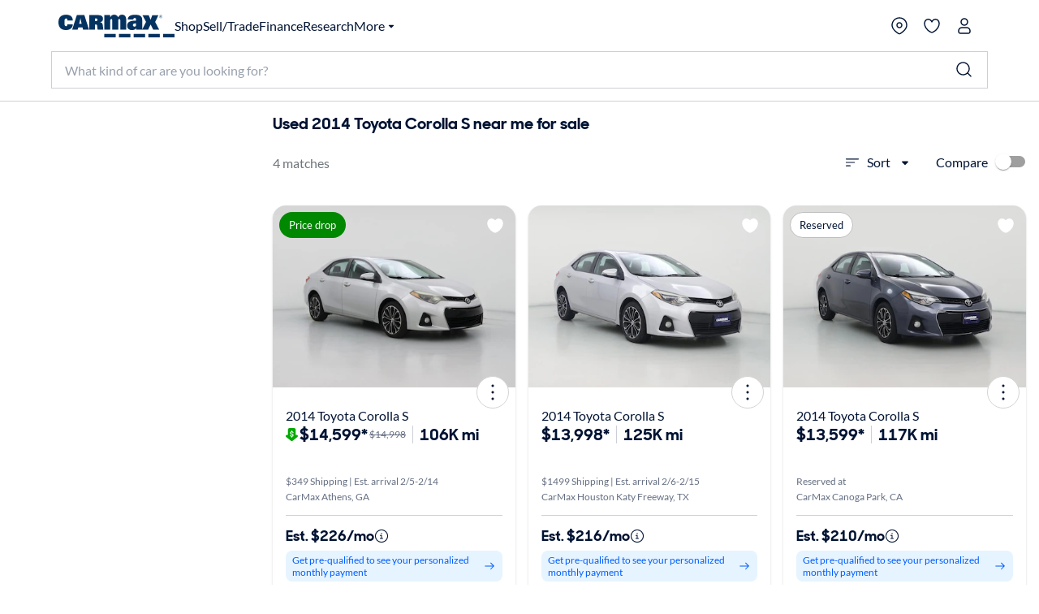

--- FILE ---
content_type: application/javascript
request_url: https://www.carmax.com/G4xW1WmkYUN1k/jPAJQ/Y8TAj1Alo/a3OtwLcfzVpwLk7X9t/WSo8YwE/aSYpb/FcMKAYC
body_size: 175918
content:
(function(){if(typeof Array.prototype.entries!=='function'){Object.defineProperty(Array.prototype,'entries',{value:function(){var index=0;const array=this;return {next:function(){if(index<array.length){return {value:[index,array[index++]],done:false};}else{return {done:true};}},[Symbol.iterator]:function(){return this;}};},writable:true,configurable:true});}}());(function(){cF();RZU();plU();var mf=function(){return Og.apply(this,[EK,arguments]);};var rb=function(wE,KE){return wE>KE;};var Y9=function(s3){var bj=['text','search','url','email','tel','number'];s3=s3["toLowerCase"]();if(bj["indexOf"](s3)!==-1)return 0;else if(s3==='password')return 1;else return 2;};var m9=function(){return ["\x6c\x65\x6e\x67\x74\x68","\x41\x72\x72\x61\x79","\x63\x6f\x6e\x73\x74\x72\x75\x63\x74\x6f\x72","\x6e\x75\x6d\x62\x65\x72"];};var Um=function(){return Bb.apply(this,[lV,arguments]);};var nj=function(JH){try{if(JH!=null&&!JF["isNaN"](JH)){var Ak=JF["parseFloat"](JH);if(!JF["isNaN"](Ak)){return Ak["toFixed"](2);}}}catch(lH){}return -1;};var Kl=function(){return ["EYRXZ","\v4","J\t/","\v <EYeTHMG","4","04WT","eTIHG\"<4","5PADEoWC6=","LW_\\KO1","MK\b",". 6\'VD","6\"]","2\"","c75","\nM]oJ","IANeTKM!->\x00*","kLA1","-<:2wEZTUW[5#1","WZ","1K","/JF","L/$0%ep_]RG6","^\f\'+1\r4VOD","4","\f0\b525)ET","\x3f5#tW]P~%>T/\x40EYi[\x400\"","2<0\"K","=25$8\x3fwEBDKxK7\t5","]","PX]K+902]\rSG^PZ",".912IADT","YOJ^F^m","10$5a","x{}sJZ\f#\'\n%*2"," {ir","27;*QR","2\t\x3f)2","$+/REDn^HO#5","1=1ERSrTPM\t0> ","K[X","_ByLO\n","b",")<","RS[M3+=-4MCeX\\PO","B%","CEBe^RK6\t)<<\'\x40EDwTLo\t-\v\x3f\x07-","wRRK.#5","\x40TUZA","LO-!","4>\x00","}\b+7","\'JNYE]Obp5\'WSPHO\\73\x000)J","01","WSSPWZ(/\v\x3f84]sB^I_I","{LWBOiO\b0:<+2","pXJG\n42<%P","\baAi","jY.#FK_E_[\b$<","<$QG","*EPBDI[}\t2\"\x00<\"wIQ_ZR","j\b\fP","i","SAF","S[O","/JDYFHc+p$5\']EDkR[\\+p0 (EM_RrGb79+\'VY","RP]6)55\'GE[TUJz\t6","BIDBOpO","X^_[z\'","3 :","T","nK","J6=#","VMCx",">#Pt_\\^DA\r6\x07<2","+.#FDDXM[\\#!\t9-BN","ECXZA","\t5\x076*RE","+\'\r",":<(\fueApzM=%:=>%etwpz|Y><:1gNwpa\rO+D)c\x07eLChcd^&CK2GeuApxfx+1.kQDxyjo=7!H\x078wcwrX|o=7:&($LCV\\\x40= 95\x00GtBZf}\x3f05\x00iawcJ\\%ebag\f|o=0:5eauf~jG=8:5\x3fMut|zd/(i26.la}RzB6:==tRyqNL:\x07efliH{o= :=h\vea|_g=5:5\fpnqsFzE:(v\r\x07ecby]Wo9 :!6SauesXG=0!:5seXzuM=0)=\t \x07cBqgNd.%\x07nybmxo=0:\'6Sauf~f=:!:pawzb\fF)5&.fDxztY90*3)1ecby_}\x40:;\fjrCblALm+4z\x07earCyIm01m~xEtz=069\x07ncbTrI\v08\naWwpWZH\x0065<rUpoo\x3f+/951eaZdL\nI8:78w`IwtLo+G,:>+kiwVLo\x3f(\r1c!.\x07eKFsYj%: Max\x00vo635jSawZ}U5&/5QiwnIo=\f+d\"pawrbRL0\t55.ajAtze0 6m!fmwsVcN\x3f)4\x07\"4HFflN\\6rH2G>GN{I_ftO$e%7)]PApxjj8035+vKtFxPo=+>)$ICXpjl>\b(ea|zjkY=35#\bHGQpU=32\f3=tHUlv\rz=0\x07\"=E1\'itezfB3\vGpyIm0!\fTB[RU=32\f7ehwzXl\x3fr=,]Ctpz{o=05pEpKIo\x3f K5%ea]{utY9035-bKVxPo=;\x00!6SauTs]\x40= 9 wUpoo=358>5\fimsFz|v2 <<D>!eNw`z|^\v0.`[0\x07lWwALm% 5:\x07pawr^U0\t521Stwp|\\i*H>!cNwpq\bzS\':5\x07A|VLo=\b#1 q_zdJ%v26.Jaw{RhE\v0\x003E:tMcwrXo=7\'5\x07L{pz{V\f9:\x07euF|zt+N>/gaWRz\x40\f!\n6i\"}awpz}H<::m/ECwpWp~\f85reaUpKIo\x3f(.!5SDnTYI=:6iawpttl\v0\n:f\x07JPfyOvy=0:ETWwr^U0-65\n\x40GApz}{W;q.\'5(\x40qVZz=0/b$0\x07j{pztf(\v:c!.\x07eMHYj%:Max\x00vo69P5jSaw]aT5&/5$cp_puc=0\b\b;\x07uApzU|>E%\x3f4 \x07gD]GR`M<:>\v3madLo+\rO76\x07ecXpzt)>\v:5~gZyIm0;k\bBagNZk\v0,\rbldmMt+\x40.>\'\x07gCtpzy\x40=0\b+\t_\x07fWcyIM:3555Jaw{sj[502\f1\rbWtLo3\b75\x07oCws~F6*65,Fyrz}M>0<>5\fPmCxz|Y7:\x07\tmatF~vm#Nfa^U|Vc=0\t#l-Frz}M>096.Jawcugv.:2+\\VTp}o\x3f\x00:16Sauc\vG=0!1(eadbf|%:j\x00]DxztY90*371ehwVX^\v0\x07/\x072i\'aWwp\b|XE\v:\x07eGu_zd4%15%obArUo#HURrX|o=:,:>QiwsLvE\f82 TWwrYjb0\v65PApxlJ5:2\x00NwpqnwL=5\"avEklB5}wR~bi%>E>\x07eawdI|Y4:7mANwpqiwW8\'5|MXpztZ1:5#AUpzU%:%qu]]xhx.7Ke$\vscwcsio=09\x07LeD\x40\r]o=:deawwNOM=0)\x00.\x07gBq`zYY=0\x00\b)1ecbuso=+\"\b:5rj|V\\{|M:57fXC_zd#\r2.\x07gzq`se0\x00D:+HUlHX|o=6,:>#CCwALi)B1#l(nWspz_M=0.c6.JawkoZf6 3ebwpxPo=;\x07*5=6Sauc~{f=:!:\bnWspz_M=0)=;5%ea]wP\nI\x3f:6\x07GaFFz}K4,:56SauUPHG=0!< \x40KB|zt+N>/gaPg}o=0\x001>\r\x07eb{zXo+:\x07Jzz\\|t:\feeApzSM\vE%:6(%ea[RL\x07{)0:=\vJDbpz}{*+:E\x07ej[bNwoO$5:GrUoo\x3f\x3f95wiaw{\vjK50q.\'5+LwVxPo=;p(f\x07ICAV\\y\x40=0\b)\x07TWwrbRO019\"21eb[IW\\CA#26)1eclKz[I7:3\'cfO`\t\x07E&$K7(eqwpKIo\x3f+)\t95%eaZwl|Y=935)1eiUv}GMN\'\b>%7\x07uauALm&0 rMy_zd\"7:.\x07gvcRe0()1eclZK}^\v0.-\x07eC}sL}\x40=0*\f\t,<~uZD_}M>025i\rJaw{Vm[2\f7:`IwzXo\v\'5$atXALm&-: qvoyzM7358>5.Syn{Ad{&836\x07mhtpZ^\v0G0\x07oCwpVty(0<233~d^\\Yi01` 8%eaXpLNY=2.i7l1GaFFz{z+7r\x07f_Rwo6\x07:&o(ea|^mKg=5:-5\'Jaw{ThI0\x00\f\x3f<\rGauyyVM\x3f.(\x07Ai\fSewp\\]o\f>#vEeApz\fhv2>.eaoxyNY=2&J5)1ecR\x00Wo:,:>7\vgmuVLo>{65(ea|{iKg=5:\"j#Jawk\b_yI H49\x07vITf}LI7:#\"cfOU}lT\x07:(eale_vd\f/>5\b\x07fPApxdi-9035*jU\\WKt\x00:16SauUP\tG=0!:5qbXzuM=0,! \x07cBqgNd.%\x07ntdamxo=08uqWwpcXG=:!:pawvYyx\t+q)\x3f>Jaw{olo02\f7=-mwpaTO;7;*\b\'\x07gCtpz{f=0!0(ea^Fbfd+%%fawx^NY=3&P5)1eco]ZPo=7q737\x07ej|c\\}\x40=0\b1\x07sAUpzR`98505\x07mP\x00Rz\x40 2\f7\n}aFFz}OM5+:\x07ea|P\r]o>&\v2\v0\x40Apxi/>-RCXelo=0N$.)HmwpqJz8/5ECwpVJH\x00!\bleaw{\\U=0$&\x07ealWre0$%bwpjo=7*/5$Nd_pu","LEXO[\\-\tp6#W\x00X^O^44y\'\x07","\x00<5P","-\f","-6>3VAT]^",".#\x008\x3fARg^L],[\x00,!MN","*iWNaCVF$","\'1)GKAPM[:#\b8","\'TRwAoWC","!$16TOWBUXOKG23.+GFZnzL\\\b","49/\x40T^","1\"<2eDRC^M]","#\t$","V^Jk/>\x00*]tWVu_C","]Z","KSUAN","=,5A","ETKM,","\v6>1!6VEEBRQ\x4090\"","\'7\x001","\x40AO","LWJ\b","ki9.\x007&","J\'1\x00<MEZU","8%GEZTIQC\'\t","-)qPFTI}O","UK2-5","~^EON ^T","I/","^FZ!:-lEWCO\\K=*2EMF","VE[^M[","\\7\t>","#;8<(","Y)$05MB_]RJW#7","66","^=[\"ETW","2\x3f","K","=+Et^CTJZ<","CEBZUG","\"KnYEoLO","UK-\f>","JEA","]:I","{~G\b0$+","6",")JMYDH[C\x07\'","JK","\\B\t","B\'#","986","PSG","AUI","\tBFERI[K2#&*","BM^","CZX^PZ4+8\x00","G#5714KM_DV","/\b&*/FIZXOGM,5",":\x07wksudhk25\r)#cl","8\x00-6","_X.35>.P","/<","{ZHO\\02\v<-ftLCVW\x40","ETIHG\"<4","+KUETNN","Y","\x3f\x00#H","&","SBB","<(\x40","]ZMZ5&(;\x3f","\vET^","Y&\t9<4","5%;#V","1\x3f","\'","WCDXKJ","O","^\'\"","C^MK\b"," \f","tO\nb+<>kMNXAQ\f+$ffRYFH[\\","!4\fmcY\\KQ\x406","K-5","\b","\f1\b\'+\"","WDOQH.","1\v)7#VWU_WZ,<+35{LYP_[J","\"(3ASBfZUK0!","\n.ERSUzL\\\b\x006<4","V^J~#5\x00<4","v","Ws|","b^J","!><%P","VEETO|G\'\":\nMM_EHxA%\'\b$7!","\'*)IIC\\","","\fTPO","BRY\\xVO2-5","XPMWI-\t\x00++MSEXTP]","\x00","]]Z","*2VIXVRXW","PKNB#97iNA\x40PH]\\6","\f-5","jgXs","Y^\t\'\'4+","Wsv","0ELCTH","ETHB","","6\">#","\nheue","PD^OQZ\'","p","l2Xb[GI{\vE!\x40%","<9>","#\v 7\"gH_]_","T","#:8\b","5`epvswd7=5$\bwtcglfw& 4\x3f!LI\\ZWS\x403\t#\x00,0SXOK\vOEwMgL`i","\\TDm,3\x000)J","5\x07-/IABT","5ATtCZHK/%1",":)IPZTO[J","PWBO[",".5H","QTOvK.#\x074KWETIzO\b","_c^MK\b","+5$82L","PROtUJ\\1","IOLyRZJ","_D(\b2-+ES]","N[","0>","=#RIUTv[C;","\r5=)V","!","EDYMM ","\"","%\x07#5\ve","zZAb:36$ET","\x07S1>\x0764{DWEZ","YK\b4.=72WbOZSK","QTOn\\-)<\tB","xun{(","*","XO[C","-#H","2-1\'HCC]ZJK","Yx","-#)RErPO_","",",%Le\x40TUJ","\x00QNUERQ\x40","35%wYXES[]\v5:.lAEY","#JU[TI_L","gS_^LO\b0[9\x07y\'HRSP_G,9>","<84aX_BOW\x40%+5*","_[H.53A","<$","m^YTKb<5<4ETYCf","\rF^H"," QNUERQ\x40\\Y%$TpyGOXE^PZ+,\x3fq\f|bUT-,[+G$o\x00jjU_Z\x07\'[3=#x}mmUs \f","&&$0>ALdPOWA","WCXVG\b!%<","\t\'\t","+>+AIQYO","WSS|r|&\"+","#*V","dexnK><%PIY_",">#PoA_kLA\f0)0<5GR_AOQ\\","$<$\x40R_G^Lh\t!5","UZJOQ/;Y+#HOWU","U]^_\\(/\x3f-","H18\"","0","CY\\KRK\b-","dYRNSK","#*","6%QMS_O","\x3f3HLU","IQH&rkJ*{2\'8O5t0xTj|wUw4c;","05PODH","GTWM$2","H\v","WFI_^","6>#PBPIYK\b","SKZ","4AARHhJO\b","rZP\x40b\x3f/#VTDUZK,4T64NC]WZQ-::2","bGDUnZMJ.#-)TF^GXdb$","L4","]B,\b","]","\x07Q1\x0000A\x00U^_[s\\\f","[B\'$2,*HiR","06","M!","jWC\f","MFB","/#\x078!A","OXZ^GJ,","+bp","[H!9<]PS","a}\'94mdsni[M&\""];};var nl=function(qb){return ~qb;};var W2=function W6(Wg,gs){'use strict';var Gm=W6;switch(Wg){case OK:{hb.push(Xk);try{var X9=hb.length;var wQ=vQ(vQ(DD));var QH=Db(Db(Db(Db(Db(Db(Db(Db(Db(Db(Db(Db(Db(Db(Db(Db(Db(Db(Db(Db(Db(Db(Db(Db(JF[HQ()[mB(ks)].apply(null,[Tj,vb])](JF[qg(typeof Ug()[x3(L3)],'undefined')?Ug()[x3(CH)](Y3,vQ(vQ([])),I3,Jg,hQ):Ug()[x3(Kk)].call(null,tm,B9,Pk,YQ,zk)][qg(typeof T1()[P1(Ag)],Db([],[][[]]))?T1()[P1(zl)](rE,U8,GZ,D8,mg):T1()[P1(Jg)](Ej,dg,SH,b8,xk)]),Hg(JF[HQ()[mB(ks)](Tj,vb)](JF[jm(typeof Ug()[x3(EQ)],'undefined')?Ug()[x3(Kk)].apply(null,[tg,vQ(vQ(Hf)),hB,Mb,t8]):Ug()[x3(CH)](Y3,vQ(vQ(Kk)),Uk,Jg,hQ)][R8()[g1(R9)](m3,Lb,ms,EQ)]),Kk)),Hg(JF[HQ()[mB(ks)](Tj,vb)](JF[qg(typeof Ug()[x3(hB)],Db([],[][[]]))?Ug()[x3(CH)](Y3,gZ,m6,Jg,hQ):Ug()[x3(Kk)](GE,C1,cB,wH,Ij)][HQ()[mB(N9)](Xl,Zj)]),SH)),Hg(JF[HQ()[mB(ks)](Tj,vb)](JF[Ug()[x3(CH)].apply(null,[Y3,Lb,qQ,Jg,hQ])][bf()[VB(xl)].apply(null,[NZ,I8,zk,J8])]),Ml)),Hg(JF[HQ()[mB(ks)](Tj,vb)](JF[bf()[VB(Om)].call(null,tH,d9,YH,Tl)][bf()[VB(fl)](sg,IZ,sg,tg)]),v8)),Hg(JF[HQ()[mB(ks)](Tj,vb)](JF[Ug()[x3(CH)](Y3,b1,v8,Jg,hQ)][HQ()[mB(q1)](Ql,PB)]),UZ[Jm])),Hg(JF[jm(typeof HQ()[mB(Ag)],Db('',[][[]]))?HQ()[mB(mg)].call(null,IB,PQ):HQ()[mB(ks)](Tj,vb)](JF[qg(typeof Ug()[x3(C1)],'undefined')?Ug()[x3(CH)](Y3,q8,QB,Jg,hQ):Ug()[x3(Kk)](Al,YH,tE,qm,Uj)][R8()[g1(hQ)](Cl,YE,kB,m6)]),n6)),Hg(JF[HQ()[mB(ks)].call(null,Tj,vb)](JF[Ug()[x3(CH)].apply(null,[Y3,GB,sl,Jg,hQ])][bf()[VB(JZ)].call(null,zl,Rs,L3,Nb)]),UZ[Wl])),Hg(JF[HQ()[mB(ks)].apply(null,[Tj,vb])](JF[Ug()[x3(CH)].apply(null,[Y3,HB,qQ,Jg,hQ])][HQ()[mB(nZ)](Ag,MQ)]),YH)),Hg(JF[qg(typeof HQ()[mB(TQ)],Db('',[][[]]))?HQ()[mB(ks)](Tj,vb):HQ()[mB(mg)](gj,Pm)](JF[Ug()[x3(CH)](Y3,wH,Ml,Jg,hQ)][E9()[wj(m6)].apply(null,[R9,Jg,b8,GB,zB,Is])]),UZ[Y3])),Hg(JF[HQ()[mB(ks)](Tj,vb)](JF[Ug()[x3(CH)](Y3,G9,Nb,Jg,hQ)][bf()[VB(k6)](kB,xg,B9,S1)]),UZ[mk])),Hg(JF[HQ()[mB(ks)].call(null,Tj,vb)](JF[qg(typeof Ug()[x3(Kg)],Db(HQ()[mB(Ml)](GB,nP),[][[]]))?Ug()[x3(CH)](Y3,C1,Ml,Jg,hQ):Ug()[x3(Kk)](Bg,Xb,Jb,YZ,Ez)][T1()[P1(Bv)](hC,R9,Ag,L3,It)]),UZ[DG])),Hg(JF[HQ()[mB(ks)](Tj,vb)](JF[Ug()[x3(CH)](Y3,vQ(vQ(Kk)),Bv,Jg,hQ)][HQ()[mB(ER)](k6,G8)]),EQ)),Hg(JF[HQ()[mB(ks)].call(null,Tj,vb)](JF[Ug()[x3(CH)](Y3,Tp,Om,Jg,hQ)][qg(typeof UI()[jr(C1)],Db([],[][[]]))?UI()[jr(Jm)](R9,HB,EQ,Jb):UI()[jr(mg)].apply(null,[zp,mn,L3,bR])]),Ag)),Hg(JF[HQ()[mB(ks)].apply(null,[Tj,vb])](JF[Ug()[x3(CH)](Y3,D8,gZ,Jg,hQ)][UI()[jr(zl)].call(null,P7,mg,Tp,Hf)]),Om)),Hg(JF[HQ()[mB(ks)].apply(null,[Tj,vb])](JF[Ug()[x3(CH)](Y3,nZ,Kk,Jg,hQ)][HQ()[mB(wL)](Dh,Zt)]),tH)),Hg(JF[qg(typeof HQ()[mB(jz)],Db('',[][[]]))?HQ()[mB(ks)](Tj,vb):HQ()[mB(mg)](Nv,qS)](JF[Ug()[x3(CH)].call(null,Y3,zl,dp,Jg,hQ)][UI()[jr(Wl)](zR,qp,s5,ht)]),HI)),Hg(JF[HQ()[mB(ks)].call(null,Tj,vb)](JF[Ug()[x3(CH)].call(null,Y3,Jb,E5,Jg,hQ)][jm(typeof bf()[VB(Yh)],'undefined')?bf()[VB(Lb)].call(null,hB,SG,vQ(Hf),IG):bf()[VB(zG)](vR,Sr,L3,vp)]),C1)),Hg(JF[HQ()[mB(ks)](Tj,vb)](JF[Ug()[x3(CH)].apply(null,[Y3,tH,Jg,Jg,hQ])][HQ()[mB(LC)](cB,I5)]),kY)),Hg(JF[HQ()[mB(ks)].apply(null,[Tj,vb])](JF[Ug()[x3(CH)](Y3,n6,C1,Jg,hQ)][bf()[VB(nZ)].apply(null,[kY,Pt,ks,gW])]),CH)),Hg(JF[HQ()[mB(ks)](Tj,vb)](JF[Ug()[x3(CH)](Y3,vQ([]),kY,Jg,hQ)][UI()[jr(m6)](bC,Xl,XG,It)]),zk)),Hg(JF[qg(typeof HQ()[mB(cp)],'undefined')?HQ()[mB(ks)].call(null,Tj,vb):HQ()[mB(mg)](Xb,ms)](JF[jm(typeof Ug()[x3(YE)],Db(qg(typeof HQ()[mB(YH)],Db([],[][[]]))?HQ()[mB(Ml)].call(null,GB,nP):HQ()[mB(mg)](Mz,XR),[][[]]))?Ug()[x3(Kk)].apply(null,[zv,Lb,YH,MY,qz]):Ug()[x3(CH)](Y3,q8,GB,Jg,hQ)][HQ()[mB(NC)].call(null,Fn,MT)]),It)),Hg(JF[HQ()[mB(ks)].apply(null,[Tj,vb])](JF[Ug()[x3(CH)].apply(null,[Y3,dp,Ml,Jg,hQ])][bf()[VB(HG)].apply(null,[Xl,Ph,vQ(Kk),Jm])]),UZ[m6])),Hg(JF[HQ()[mB(ks)](Tj,vb)](JF[bf()[VB(b8)](Lb,hE,zv,xl)][qg(typeof HQ()[mB(HG)],Db([],[][[]]))?HQ()[mB(v8)].apply(null,[CH,N5]):HQ()[mB(mg)](lv,Eh)]),mk)),Hg(JF[HQ()[mB(ks)](Tj,vb)](JF[qg(typeof bf()[VB(W7)],Db('',[][[]]))?bf()[VB(Om)](vQ(vQ(Kk)),d9,vQ([]),Tl):bf()[VB(Lb)](Ml,tG,vQ(vQ(Kk)),xL)][E9()[wj(Ah)](sR,Lb,w7,Y3,L3,Xh)]),Fv));var hr;return hb.pop(),hr=QH,hr;}catch(bz){hb.splice(Ur(X9,Kk),Infinity,Xk);var dL;return hb.pop(),dL=Hf,dL;}hb.pop();}break;case JJ:{var UG;var dS;hb.push(Zv);var II;for(UG=UZ[SH];rt(UG,gs[bf()[VB(Hf)](vQ([]),Xv,KW,XG)]);UG+=Kk){II=gs[UG];}dS=II[bf()[VB(CR)](f7,p5,G9,Hf)]();if(JF[R8()[g1(q7)](Av,vQ({}),Pk,b1)].bmak[R8()[g1(kh)].apply(null,[pm,Om,WG,L3])][dS]){JF[R8()[g1(q7)].apply(null,[Av,vQ(vQ(Hf)),Pk,zB])].bmak[jm(typeof R8()[g1(Kk)],'undefined')?R8()[g1(CH)].apply(null,[cT,E5,wR,wH]):R8()[g1(kh)](pm,q7,WG,D8)][dS].apply(JF[R8()[g1(q7)].call(null,Av,vR,Pk,HI)].bmak[R8()[g1(kh)](pm,Jg,WG,qp)],II);}hb.pop();}break;case zM:{var xS=gs[DD];var v7=gs[JV];hb.push(zk);if(xR(v7,null)||rb(v7,xS[bf()[VB(Hf)].apply(null,[Tt,Qt,DG,XG])]))v7=xS[qg(typeof bf()[VB(Bg)],Db('',[][[]]))?bf()[VB(Hf)](HB,Qt,vQ(Kk),XG):bf()[VB(Lb)].call(null,vQ(vQ({})),Yz,b1,Xr)];for(var jS=UZ[SH],Tz=new (JF[R8()[g1(EQ)](Sh,vQ(vQ({})),bR,vQ(Hf))])(v7);rt(jS,v7);jS++)Tz[jS]=xS[jS];var pp;return hb.pop(),pp=Tz,pp;}break;case zN:{hb.push(Lt);throw new (JF[qg(typeof T1()[P1(Ml)],'undefined')?T1()[P1(v8)](nG,bW,E5,mk,Jg):T1()[P1(Jg)].apply(null,[qp,vb,Ah,Qt,MS])])(HQ()[mB(Iz)](Hz,bS));}break;case xK:{var jL=gs[DD];hb.push(CG);var QG;return QG=JF[R8()[g1(Om)].apply(null,[W9,vQ(vQ(Hf)),ZR,vQ(vQ(Kk))])][HQ()[mB(f7)](tg,Cs)](jL)[HQ()[mB(nI)](fl,MW)](function(Or){return jL[Or];})[UZ[SH]],hb.pop(),QG;}break;case WP:{hb.push(Qv);var qR=JF[R8()[g1(q7)].call(null,fj,tE,Pk,vQ({}))][UI()[jr(cS)].apply(null,[kr,HI,qQ,hz])]?UZ[Kk]:UZ[SH];var RY=JF[qg(typeof R8()[g1(pL)],Db('',[][[]]))?R8()[g1(q7)](fj,tH,Pk,vQ([])):R8()[g1(CH)].apply(null,[jh,L3,sG,G9])][bf()[VB(AL)](Kk,mE,It,jh)]?Kk:Hf;var rz=JF[R8()[g1(q7)].apply(null,[fj,Lb,Pk,NZ])][R8()[g1(Tj)].call(null,bB,vQ(Hf),hz,zl)]?Kk:Hf;var B5=JF[R8()[g1(q7)].apply(null,[fj,vQ(vQ([])),Pk,vQ(vQ(Kk))])][Ug()[x3(b1)].call(null,GI,SH,Jb,v8,PT)]?Kk:Hf;var KI=JF[R8()[g1(q7)].apply(null,[fj,tE,Pk,XG])][qg(typeof HQ()[mB(IS)],Db([],[][[]]))?HQ()[mB(vf)].call(null,Iz,v6):HQ()[mB(mg)](EQ,jC)]?Kk:Hf;var Dp=JF[jm(typeof R8()[g1(Lf)],Db([],[][[]]))?R8()[g1(CH)](mT,YE,XC,LY):R8()[g1(q7)].apply(null,[fj,vQ({}),Pk,gR])][qg(typeof R8()[g1(cG)],Db([],[][[]]))?R8()[g1(p7)].apply(null,[dk,gZ,GZ,Kk]):R8()[g1(CH)](vb,vQ(vQ({})),w5,ks)]?Kk:Hf;var kT=JF[R8()[g1(q7)].apply(null,[fj,vQ(Hf),Pk,HI])][bf()[VB(J8)](n6,NI,zl,V7)]?Kk:UZ[SH];var c5=JF[R8()[g1(q7)](fj,gZ,Pk,Bv)][HQ()[mB(zG)](TQ,AE)]?Kk:Hf;var Ot=JF[R8()[g1(q7)](fj,MG,Pk,cS)][R8()[g1(Nv)](ZB,Nb,d5,NZ)]?Kk:Hf;var Lz=JF[bf()[VB(Jh)].call(null,tH,VH,HI,ft)][bf()[VB(SH)](JY,XB,vQ({}),Ql)].bind?Kk:Hf;var RG=JF[R8()[g1(q7)](fj,tH,Pk,Ag)][R8()[g1(GC)].call(null,Jt,vQ(Hf),HG,Fv)]?UZ[Kk]:Hf;var cY=JF[R8()[g1(q7)](fj,zk,Pk,JY)][R8()[g1(f5)].apply(null,[HE,vQ({}),c7,b1])]?Kk:Hf;var Mp;var wp;try{var bL=hb.length;var hv=vQ(vQ(DD));Mp=JF[R8()[g1(q7)](fj,dp,Pk,C1)][R8()[g1(P7)](Km,tH,Is,kB)]?Kk:Hf;}catch(RL){hb.splice(Ur(bL,Kk),Infinity,Qv);Mp=UZ[SH];}try{var lY=hb.length;var W5=vQ([]);wp=JF[R8()[g1(q7)].call(null,fj,qQ,Pk,AY)][R8()[g1(CR)](vk,Wl,vr,Ah)]?Kk:Hf;}catch(wt){hb.splice(Ur(lY,Kk),Infinity,Qv);wp=UZ[SH];}var Ap;return Ap=Db(Db(Db(Db(Db(Db(Db(Db(Db(Db(Db(Db(Db(qR,Hg(RY,Kk)),Hg(rz,SH)),Hg(B5,KA[bf()[VB(XG)](jG,Z3,kY,CW)]())),Hg(KI,v8)),Hg(Dp,Lb)),Hg(kT,UZ[Ah])),Hg(c5,UZ[Wl])),Hg(Mp,YH)),Hg(wp,UZ[Y3])),Hg(Ot,q7)),Hg(Lz,mg)),Hg(RG,EQ)),Hg(cY,Ag)),hb.pop(),Ap;}break;case nO:{var DT=gs[DD];hb.push(qn);if(jm([bf()[VB(Mb)](Jg,B8,Ml,Xp),bf()[VB(vp)](Jg,G6,vQ(Kk),IS),bf()[VB(HW)](qQ,EY,jG,ht)][R8()[g1(rr)](VE,vG,Xl,vQ({}))](DT[T1()[P1(sl)].apply(null,[hn,Vn,vR,v8,n6])][qg(typeof Ug()[x3(jG)],Db(HQ()[mB(Ml)].call(null,GB,FV),[][[]]))?Ug()[x3(sl)].apply(null,[jT,AY,tE,MG,Vn]):Ug()[x3(Kk)].call(null,DC,vQ(Kk),mk,Dz,Ag)]),s7(Kk))){hb.pop();return;}JF[R8()[g1(r5)](Qs,Vp,Lh,MG)](function(){hb.push(F5);var WR=vQ(JV);try{var Nn=hb.length;var GS=vQ({});if(vQ(WR)&&DT[T1()[P1(sl)].call(null,hn,Xv,vQ({}),GB,n6)]&&(DT[T1()[P1(sl)].apply(null,[hn,Xv,ks,LY,n6])][jm(typeof HQ()[mB(XG)],Db('',[][[]]))?HQ()[mB(mg)].apply(null,[RR,wY]):HQ()[mB(gv)](Rr,Zb)](bf()[VB(lS)].call(null,KW,WQ,zl,Pk))||DT[T1()[P1(sl)](hn,Xv,Jm,q7,n6)][jm(typeof HQ()[mB(I3)],Db([],[][[]]))?HQ()[mB(mg)](dR,Yh):HQ()[mB(gv)].apply(null,[Rr,Zb])](bf()[VB(EC)].apply(null,[vQ(Kk),U1,jz,Sp])))){WR=vQ(DD);}}catch(Tr){hb.splice(Ur(Nn,Kk),Infinity,F5);DT[T1()[P1(sl)](hn,Xv,vQ(vQ({})),W7,n6)][Ug()[x3(b8)].apply(null,[AY,Y3,qp,Ag,XW])](new (JF[qg(typeof R8()[g1(Y3)],Db('',[][[]]))?R8()[g1(J8)](Qf,sl,P7,mk):R8()[g1(CH)](xG,wH,Ct,vQ(Kk))])(HQ()[mB(HW)].apply(null,[sl,D6]),Hr(QA,[qg(typeof Ug()[x3(Om)],Db([],[][[]]))?Ug()[x3(jh)](AS,sv,Bv,MG,hI):Ug()[x3(Kk)].apply(null,[k5,jG,MG,kR,Cn]),vQ(DD),HQ()[mB(lS)].call(null,Xz,Xv),vQ(vQ(DD)),HQ()[mB(EC)].call(null,hW,xZ),vQ(DD)])));}if(vQ(WR)&&jm(DT[R8()[g1(ht)](JI,HI,ft,Tp)],bf()[VB(VW)].apply(null,[vQ({}),Nr,mg,cB]))){WR=vQ(DD);}if(WR){DT[T1()[P1(sl)].call(null,hn,Xv,Nb,qp,n6)][Ug()[x3(b8)].call(null,AY,vQ({}),NZ,Ag,XW)](new (JF[R8()[g1(J8)].call(null,Qf,SH,P7,tE)])(R8()[g1(Ql)](M3,Nb,FY,vQ(vQ(Kk))),Hr(QA,[Ug()[x3(jh)].call(null,AS,s5,kB,MG,hI),vQ(vQ({})),HQ()[mB(lS)].apply(null,[Xz,Xv]),vQ([]),HQ()[mB(EC)].call(null,hW,xZ),vQ(vQ({}))])));}hb.pop();},UZ[SH]);hb.pop();}break;case pw:{var cz=gs[DD];hb.push(wI);var qG=HQ()[mB(Ml)](GB,k1);var Vz=HQ()[mB(tW)].call(null,ms,TY);var nr=Hf;var Cz=cz[R8()[g1(Qp)](rB,s5,NR,AY)]();while(rt(nr,Cz[bf()[VB(Hf)].call(null,Gf,fY,vQ([]),XG)])){if(SW(Vz[R8()[g1(rr)](Gn,vQ(Kk),Xl,Tt)](Cz[R8()[g1(Jg)](jC,vQ(vQ([])),DL,Kk)](nr)),Hf)||SW(Vz[R8()[g1(rr)](Gn,kY,Xl,jG)](Cz[R8()[g1(Jg)](jC,KW,DL,cS)](Db(nr,Kk))),Hf)){qG+=Kk;}else{qG+=Hf;}nr=Db(nr,SH);}var VL;return hb.pop(),VL=qG,VL;}break;case w0:{var ZC={};hb.push(rI);var PW={};try{var QR=hb.length;var sr=vQ({});var Ut=new (JF[bf()[VB(Kp)](dp,bh,Y3,z7)])(Hf,UZ[SH])[R8()[g1(XL)](lB,G9,X5,gZ)](R8()[g1(dC)].call(null,vS,Xb,S1,Tt));var rv=Ut[qg(typeof R8()[g1(sl)],Db([],[][[]]))?R8()[g1(Xh)](qj,vQ(vQ(Hf)),ER,q7):R8()[g1(CH)].apply(null,[mn,kB,ER,CH])](E9()[wj(GZ)].call(null,GG,E5,Kk,vQ(vQ({})),Y3,m6));var QS=Ut[bf()[VB(TQ)](qp,ln,f7,lS)](rv[bf()[VB(Er)](vQ(Hf),N1,b1,Np)]);var sL=Ut[bf()[VB(TQ)](vQ(vQ([])),ln,Xb,lS)](rv[jm(typeof HQ()[mB(Z7)],'undefined')?HQ()[mB(mg)](TC,Vt):HQ()[mB(bR)](hR,Ov)]);ZC=Hr(QA,[bf()[VB(GL)](sg,Kj,Gf,DG),QS,Ug()[x3(GZ)].call(null,Dh,Jm,QB,YH,PL),sL]);var bv=new (JF[bf()[VB(Kp)](W7,bh,vQ(vQ(Hf)),z7)])(Hf,Hf)[R8()[g1(XL)].apply(null,[lB,Wl,X5,W7])](R8()[g1(xz)](dT,vG,CW,Y3));var sW=bv[jm(typeof R8()[g1(dp)],Db([],[][[]]))?R8()[g1(CH)](QW,tE,gh,kB):R8()[g1(Xh)].apply(null,[qj,vQ(Kk),ER,Om])](E9()[wj(GZ)].call(null,GG,E5,GZ,cS,vQ({}),m6));var Pn=bv[bf()[VB(TQ)].apply(null,[kB,ln,Kz,lS])](sW[bf()[VB(Er)](Vp,N1,E5,Np)]);var ZY=bv[bf()[VB(TQ)].apply(null,[vQ(vQ([])),ln,Tp,lS])](sW[HQ()[mB(bR)].apply(null,[hR,Ov])]);PW=Hr(QA,[qg(typeof bf()[VB(Iz)],'undefined')?bf()[VB(KC)](vQ({}),GR,I3,Xz):bf()[VB(Lb)].apply(null,[m6,CY,Kg,Lr]),Pn,HQ()[mB(X5)].call(null,zt,Ff),ZY]);}finally{hb.splice(Ur(QR,Kk),Infinity,rI);var Ev;return Ev=Hr(QA,[bf()[VB(DS)].call(null,vQ({}),LE,vQ(vQ({})),nS),ZC[bf()[VB(GL)](vQ(Kk),Kj,C1,DG)]||null,R8()[g1(HC)](CC,Pk,U7,Lb),ZC[jm(typeof Ug()[x3(HB)],Db([],[][[]]))?Ug()[x3(Kk)].call(null,Wr,vQ(Hf),Ml,zL,GE):Ug()[x3(GZ)](Dh,sv,Wl,YH,PL)]||null,HQ()[mB(rn)].call(null,gz,dj),PW[bf()[VB(KC)](Ep,GR,nZ,Xz)]||null,HQ()[mB(Tl)].apply(null,[gr,dR]),PW[qg(typeof HQ()[mB(Yp)],Db('',[][[]]))?HQ()[mB(X5)].apply(null,[zt,Ff]):HQ()[mB(mg)].call(null,mC,wC)]||null]),hb.pop(),Ev;}hb.pop();}break;case AP:{var mI=gs[DD];var Yr=gs[JV];hb.push(j7);var Rp=xR(null,mI)?null:Up(jm(typeof HQ()[mB(Kg)],Db('',[][[]]))?HQ()[mB(mg)](F7,dY):HQ()[mB(Jg)].apply(null,[cG,q6]),typeof JF[R8()[g1(tH)](IH,Pk,Fn,nZ)])&&mI[JF[R8()[g1(tH)].call(null,IH,kY,Fn,sg)][HQ()[mB(gR)].apply(null,[LY,xY])]]||mI[bf()[VB(Y3)](NZ,fE,Kz,bR)];if(Up(null,Rp)){var Fp,XT,LR,sS,zW=[],OY=vQ(Hf),Oh=vQ(Kk);try{var Q5=hb.length;var qt=vQ({});if(LR=(Rp=Rp.call(mI))[HQ()[mB(zv)](zv,fS)],jm(Hf,Yr)){if(qg(JF[R8()[g1(Om)](wg,vQ(Hf),ZR,vQ([]))](Rp),Rp)){qt=vQ(vQ({}));return;}OY=vQ(UZ[Kk]);}else for(;vQ(OY=(Fp=LR.call(Rp))[T1()[P1(YH)](fv,OG,nZ,W7,v8)])&&(zW[bf()[VB(EQ)](cS,K9,cS,d7)](Fp[qg(typeof HQ()[mB(JR)],Db([],[][[]]))?HQ()[mB(EQ)].call(null,Lh,ss):HQ()[mB(mg)].apply(null,[PQ,SG])]),qg(zW[bf()[VB(Hf)](Ag,nR,vQ(vQ([])),XG)],Yr));OY=vQ(UZ[SH]));}catch(Dv){Oh=vQ(Hf),XT=Dv;}finally{hb.splice(Ur(Q5,Kk),Infinity,j7);try{var br=hb.length;var EW=vQ({});if(vQ(OY)&&Up(null,Rp[bf()[VB(zl)].apply(null,[SH,w6,GZ,Hv])])&&(sS=Rp[bf()[VB(zl)](Uk,w6,Fr,Hv)](),qg(JF[R8()[g1(Om)].apply(null,[wg,Ah,ZR,gZ])](sS),sS))){EW=vQ(vQ({}));return;}}finally{hb.splice(Ur(br,Kk),Infinity,j7);if(EW){hb.pop();}if(Oh)throw XT;}if(qt){hb.pop();}}var SC;return hb.pop(),SC=zW,SC;}hb.pop();}break;case Xc:{var ZL=gs[DD];hb.push(Uk);var nC=ZL[qg(typeof HQ()[mB(rn)],'undefined')?HQ()[mB(nI)].apply(null,[fl,mY]):HQ()[mB(mg)](MI,zG)](function(jL){return W6.apply(this,[xK,arguments]);});var Q7;return Q7=nC[jm(typeof UI()[jr(DG)],Db([],[][[]]))?UI()[jr(mg)].apply(null,[QC,gS,GZ,UL]):UI()[jr(v8)](b7,v8,gR,tC)](HQ()[mB(tE)].apply(null,[mk,c6])),hb.pop(),Q7;}break;case IN:{var l5=gs[DD];hb.push(BS);if(JF[R8()[g1(EQ)](xs,vQ(vQ({})),bR,cS)][HQ()[mB(Er)].apply(null,[kB,VG])](l5)){var xv;return hb.pop(),xv=l5,xv;}hb.pop();}break;case dM:{hb.push(EL);if(vQ(rC(Ug()[x3(NZ)].call(null,bC,ks,zk,q7,V5),JF[Ug()[x3(CH)].apply(null,[Y3,Fr,b1,Jg,Pz])]))){var g7;return hb.pop(),g7=null,g7;}var GW=JF[Ug()[x3(CH)](Y3,jz,Vp,Jg,Pz)][qg(typeof Ug()[x3(Xl)],Db(qg(typeof HQ()[mB(mg)],'undefined')?HQ()[mB(Ml)](GB,OJ):HQ()[mB(mg)](Lr,gW),[][[]]))?Ug()[x3(NZ)].call(null,bC,HB,Pk,q7,V5):Ug()[x3(Kk)](Wr,HB,Lb,Hf,hY)];var TI=GW[bf()[VB(ML)].call(null,Xl,RE,B9,WW)];var dz=GW[qg(typeof T1()[P1(L3)],Db([],[][[]]))?T1()[P1(L3)].call(null,qp,Sz,vQ(Kk),It,Ml):T1()[P1(Jg)].call(null,MR,JS,vQ(vQ(Hf)),Kz,RS)];var tp=GW[bf()[VB(cS)](tH,r8,YH,dp)];var x5;return x5=[TI,jm(dz,UZ[SH])?Hf:rb(dz,Hf)?s7(Kk):s7(KA[HQ()[mB(WG)].call(null,tH,lF)]()),tp||(jm(typeof R8()[g1(gW)],Db([],[][[]]))?R8()[g1(CH)](JI,vQ(vQ(Hf)),B7,vQ(vQ(Kk))):R8()[g1(Lf)].call(null,P6,Jb,Om,Qt))],hb.pop(),x5;}break;}};var G2,mU,wc,jj,DN,Ef,lf,AH,xD,Zg,NQ,WH,vw,Ss,fE,Df,fD,Sb,dV,U1,XJ,r9,AA,Mk,Sc,PU,tK,Kd,nk,d8,Ns,IE,z9,S0,Qw,Vm,Ng,fk,Cg,qk,x6,S9,XX,xO,TH,kw,hF,w0,TF,tU,cs,fw,c3,d0,ZX,wU,vk,WK,AP,Tc,mV,hJ,H8,FV,sZ,rj,lE,jB,XE,df,B1,rJ,Ck,gQ,gk,NM,bB,TZ,VH,cD,U3,TD,DU,gU,R6,Gc,U6,K9,Bl,T0,Nk,Lc,YJ,g9,E1,OB,Sw,Qf,f8,UD,QZ,km,K8,HM,mE,k1,db,f3,Pj,EU,A6,Hl,D9,x2,KQ,n8,xF,VQ,nd,w3,Eg,Rj,KB,Nj,Vf,RN,rm,b9,mP,Vl,gA,Yl,CB,Lj,bb,qP,YB,T3,bg,Vb,mO,Zd,s6,j1,Ib,Ic,Xj,Dd,G3,wV,kb,M2,IJ,YO,tk,Yk,vd,Pg,c6,n3,T6,Lm,Ig,sU,kZ,Dw,ss,Zb,qE,WX,OH,PA,EO,cE,LU,UQ,gf,FB,rk,ZO,QK,dE,vm,IX,rg,BP,Xs,Cf,j6,lZ,Q6,Aj,VO,RD,j9,K3,bd,RB,nN,H1,DH,FJ,w6,V9,Zk,MM,FO,Oj,sQ,I1,l6,AQ,m1,HX,gl,h8,mQ,Nl,bE,XK,Q9,rP,JB,TX,w1,pA,fM,Vw,UH,Hm,jX,wB,Mj,Rw,PH,sH,WZ,Qb,l0,YM,TB,f9,T,IQ,GF,tb,mm,ng,D,AE,HH,Js,Fl,O1,ME,Cd,zP,qj,EB,qB,Dm,hj,lB,dj,DK,nP,hZ,p8,j0,dN,HE,JQ,LP,M1,RK,A,c9,wd,AK,GA,Zc,El,TE,IH,U2,Rb,gD,Pf,tl,kQ,OE,Yb,dQ,N8,zg,nf,OK,nb,pQ,l1,C8,KH,gE,PZ,F3,C3,dZ,zE,Fb,r3,S8,vH,Z8,hk,Qk,Bf,R1,jk,nB,ds,G8,vs,OU,Ts,DQ,t9,kE,zZ,RU,Sj,fs,Qg,pm,MH,V6,xd,g8,BU,qM,F8,B3,FH,zQ,lN,Rm,fK,pF,Bm,OM,zb,h9,g3,B2,zV,Fd,GQ,D3,O3,b6,EX,GH,Ab,RO,OD,I0,bH,Tm,jl,Bj,P9,VJ,PN,Qs,v6,Fw,zM,N1,BQ,XQ,sd,Qj,Tg,CE,rs,VV,hw,pP,Y8,QQ,qs,L8,Gk,Rg,LX,vl,kH,zJ,J9,Gl,VE,Hd,HJ,Fs,Sd,KD,sf,N,dJ,gP,EA,cb,Fj,QA,XH,HF,Cs,hs,pJ,cZ,jN,CD,j3,W0,rH,Uc,ZZ,ml,RE,Z1,ZE,p6,Wk,kg,pg,hM,pU,ww,nK,tZ,r8,vO,Vd,Km,lV,nX,BH,NJ,XM,YP,Dk,AB,xB,jD,O9,j8,HO,Gg,CU,kF,xm,kk,A3,KK,W9,r2,Gd,xZ,hl,g6,nm,E0,Zf,fH,zc,b3,qD,wg,cg,q3,Xm,nQ,OZ,pE,rw,Jj,Jd,kA,ZD,S6,VK,R2,t6,Dg,Ik,CV,RF,Mm,x9,fQ,ps,Pb,zj,bs,wm,WP,hg,LM,Sm,Z,Bk,Ew,pZ,l9,Ps,CZ,jb,fg,kJ,xM,cH,qJ,n9,rB,QE,wb,k8,pw,wk,bX,xs,bQ,YF,Nf,NU,gb,SN,Z6,C9,BZ,EK,V8,pB,l3,Vg,d6,IN,TP,Yj,lk,zs,fB,wF,z3,Pc,EJ,mZ,bk,LE,ZQ,n1,WB,cw,Kj,Ys,Kb,fO,T9,MB,q6,Ek,PM,XZ,H9,v3,T8,f2,xK,dk,hN,V1,vZ,Dj,mb,E3,DB,dK,xE,bK,dc,DE,B0,W8,kf,N3,zd,JN,jZ,lj,Ub,wl,F1,DV,wZ,AZ,bZ,Ds,RQ,vU,R0,Mf,Lk,L,b0,I6,SQ,gB,Am,LK,NE,mH,KX,SA,G0,J1,Zm,z2,DZ,NH,K1,HU,dB,C2,Sk,tO,Jl,z6,f1,Y6,N6,P8,jQ,Vj,Fm,VU,Wm,Ok,Qm,CX,Nm,Pw,pK,xQ,Hs,lJ,V,sB,S3,ls,Zs,x8,O8,SZ,B8,Mc,Ff,sF,Es,zK,L6,pk,kj,cf,LZ,X8,cm,PO,ZN,zm,TA,J3,WN,EZ,J6,hm,Vs,r1,Z2,Yf,A9,fb,Ws,Tb,PE,Cm,dH,Z9,Ms,v9,K2,js,DJ,XB,x0,Q1,tP,Em,Kf,gm,SE,EH,LB,Uw,O2,IM,nH,NB,EE,mj,Pl,NA,cX,cU,bm,R3,z8,W1,pj,BK,Vk,BB,P3,s8,MZ,vg,c2,EP,c1,xH,Xc,ck,jg,JX,gH,O6,Ym,ll,jE,Xd,Yw,t3,hf,B,Ul,IU,r6,zN,sO,k9,ND,cM,Rk,GK,xb,Y1,hE,xj,zH,RP,lb,ff,Yg,fZ,dO,gF,Zl,q9,U,M9,sE,bF,Sl,CK,Im,Wj,Xg,k2,E8,Of,M8,LH,vj,Dl,U9,E6,W3,qZ,Gb,Y,rQ,OJ,ZB,Ls,L1,JJ,ZH,bN,p9,D6,pb,G6,FE,AN,LO,lg,KU,lQ,FQ,As,NO,WQ,m8,Q3,EF,Lg,Gs,lA,UB,I,Gj,H6,Z3,Q8,rl,K6,q2,JE,P6,p2,Fk,wf,WE,Il,Jf,p3,Eb,tj,M6,RH,nO,bP,TK,Fg,Xf,RZ,Mg,Tk,ws,X3,Hj,AD,UF,A1,I9,qH,lm,dM,X2,H2,Rl,Sg,Hk,HZ,Kc,Ld,JU,bl,nE,F9,Uf,WA,jf,MU,Ll,M3,d1,sj,l8,UE,Ol,Ob,jH,F6,VZ,CQ,Wb,FF,qN,FZ,SJ,cO,OX,tQ,B6,H3,V3,vB,ZF,jV,Jk,tB,C6,rZ,cQ,Cb,Jc,kV,s9,L9,BE,tF,QN,rM,HP,cj,Hb,D1,R,LQ,gg,pH,kl,JD,OQ,sm,x1,X6,TV,Nd,Ks,BN,Ow,GP,nc,AO,X1,fj,hd,G1,Us,dl,KZ,A8,Os,Ac,Ec,SX,p1,xP,lF,f6,hH,sb,cV,nM,zX,T2,SB,fm,Yc,c8,Cl,Hw,w9,Bs,rU,cl,YD,Cj,k3,vE,ql,Af;var OT=function(kL,YW){return kL&YW;};var Up=function(rW,vW){return rW!=vW;};var gG=function(hG,UW){return hG>>UW;};var rC=function(hS,tn){return hS in tn;};var sT=function UC(An,cW){'use strict';var r7=UC;switch(An){case pw:{hb.push(kS);var xW=HQ()[mB(Om)].call(null,JR,B7);var kv=vQ(vQ(DD));try{var kI=hb.length;var LS=vQ({});var mv=Hf;try{var cC=JF[bf()[VB(Jh)](hB,pB,C1,ft)][qg(typeof bf()[VB(vt)],Db('',[][[]]))?bf()[VB(SH)].call(null,jh,Cs,tH,Ql):bf()[VB(Lb)](vQ([]),DS,kB,mT)][R8()[g1(Qt)](vh,vQ(vQ(Hf)),l7,DG)];JF[R8()[g1(Om)].apply(null,[gQ,gZ,ZR,jz])][R8()[g1(kY)](xg,vQ(Hf),T7,sg)](cC)[R8()[g1(Qt)](vh,KW,l7,D8)]();}catch(Vr){hb.splice(Ur(kI,Kk),Infinity,kS);if(Vr[HQ()[mB(Xh)](gW,gn)]&&jm(typeof Vr[HQ()[mB(Xh)].call(null,gW,gn)],bf()[VB(mk)](D8,TW,vR,Pr))){Vr[HQ()[mB(Xh)](gW,gn)][R8()[g1(HB)](NG,HB,sg,Bv)](T1()[P1(GZ)](NY,JL,D8,vR,Kk))[Ug()[x3(HI)].apply(null,[Lb,zk,kB,MG,Br])](function(wn){hb.push(X7);if(wn[qg(typeof HQ()[mB(LY)],'undefined')?HQ()[mB(vt)](C1,wG):HQ()[mB(mg)](EC,IW)](HQ()[mB(Np)](HB,Il))){kv=vQ(vQ([]));}if(wn[qg(typeof HQ()[mB(GZ)],Db('',[][[]]))?HQ()[mB(vt)](C1,wG):HQ()[mB(mg)].call(null,q5,l7)](qg(typeof HQ()[mB(L3)],'undefined')?HQ()[mB(Hz)].apply(null,[mC,ll]):HQ()[mB(mg)].call(null,Wv,N7))){mv++;}hb.pop();});}}xW=jm(mv,v8)||kv?HQ()[mB(Kk)](CY,Gr):bf()[VB(n6)].apply(null,[vQ(vQ([])),L7,AY,EC]);}catch(jp){hb.splice(Ur(kI,Kk),Infinity,kS);xW=bf()[VB(Xl)].apply(null,[MG,XC,GB,nZ]);}var YR;return hb.pop(),YR=xW,YR;}break;case EK:{hb.push(RW);var lR=HQ()[mB(gZ)].call(null,GZ,sp);try{var Lp=hb.length;var fG=vQ(vQ(DD));lR=qg(typeof JF[T1()[P1(b8)](fz,lv,I3,w7,mg)],HQ()[mB(Jg)](cG,nf))?HQ()[mB(Kk)](CY,ph):jm(typeof bf()[VB(Tp)],Db([],[][[]]))?bf()[VB(Lb)](hB,vp,vG,JC):bf()[VB(n6)](sg,wv,gR,EC);}catch(Jr){hb.splice(Ur(Lp,Kk),Infinity,RW);lR=bf()[VB(Xl)](vQ(Kk),hL,B9,nZ);}var qL;return hb.pop(),qL=lR,qL;}break;case HD:{hb.push(mR);var CI=HQ()[mB(gZ)](GZ,QT);try{var rh=hb.length;var Rf=vQ([]);CI=JF[qg(typeof bf()[VB(w7)],Db('',[][[]]))?bf()[VB(wz)](vQ({}),Zs,gR,tW):bf()[VB(Lb)].apply(null,[vR,bt,Om,xr])][bf()[VB(SH)].apply(null,[cS,vI,qQ,Ql])][Ug()[x3(SH)].call(null,Dn,Wl,C1,Om,mr)](R8()[g1(DS)](rk,wH,zv,vQ(Kk)))?jm(typeof HQ()[mB(dr)],Db([],[][[]]))?HQ()[mB(mg)](Wp,GC):HQ()[mB(Kk)](CY,FC):bf()[VB(n6)](XI,IB,Tp,EC);}catch(On){hb.splice(Ur(rh,Kk),Infinity,mR);CI=qg(typeof bf()[VB(zB)],Db([],[][[]]))?bf()[VB(Xl)].call(null,f7,pC,Kg,nZ):bf()[VB(Lb)].call(null,Vp,Bv,Jm,fL);}var pY;return hb.pop(),pY=CI,pY;}break;case YD:{hb.push(kW);var Y5=HQ()[mB(gZ)].apply(null,[GZ,Pf]);try{var AC=hb.length;var Fz=vQ(JV);Y5=qg(typeof JF[R8()[g1(U7)](L9,HB,zp,YE)],HQ()[mB(Jg)](cG,rs))?HQ()[mB(Kk)].call(null,CY,ql):bf()[VB(n6)](Jg,E7,NZ,EC);}catch(UY){hb.splice(Ur(AC,Kk),Infinity,kW);Y5=bf()[VB(Xl)](kY,bS,zv,nZ);}var b5;return hb.pop(),b5=Y5,b5;}break;case Zd:{hb.push(RC);var bY=rC(qg(typeof E9()[wj(b8)],'undefined')?E9()[wj(G9)](qI,EQ,E5,JY,mk,lW):E9()[wj(Ml)](GG,JL,LY,Tp,vQ([]),Wt),JF[qg(typeof R8()[g1(PS)],Db([],[][[]]))?R8()[g1(q7)](nm,zk,Pk,dp):R8()[g1(CH)](nL,Om,zY,zl)])||rb(JF[Ug()[x3(CH)].apply(null,[Y3,Ag,Jg,Jg,jv])][jm(typeof bf()[VB(Kz)],Db('',[][[]]))?bf()[VB(Lb)].apply(null,[GB,mT,vQ(vQ(Hf)),VC]):bf()[VB(dr)].apply(null,[Uk,nW,D8,tH])],Hf)||rb(JF[qg(typeof Ug()[x3(Ag)],Db([],[][[]]))?Ug()[x3(CH)].apply(null,[Y3,zB,q7,Jg,jv]):Ug()[x3(Kk)].apply(null,[lI,Xl,Nb,l7,gv])][HQ()[mB(Nv)](KC,Xs)],Hf);var BL=JF[R8()[g1(q7)](nm,s5,Pk,n6)][HQ()[mB(tg)](Er,Fm)](R8()[g1(Yn)].apply(null,[Qm,Wl,N9,Ah]))[HQ()[mB(gv)].call(null,Rr,wB)];var LW=JF[qg(typeof R8()[g1(XL)],Db('',[][[]]))?R8()[g1(q7)].apply(null,[nm,YH,Pk,vQ(Hf)]):R8()[g1(CH)](QT,Bv,Ar,D8)][HQ()[mB(tg)](Er,Fm)](E9()[wj(GB)](Mr,kY,D8,C7,Wl,tm))[HQ()[mB(gv)](Rr,wB)];var UT=JF[jm(typeof R8()[g1(RI)],'undefined')?R8()[g1(CH)].apply(null,[Qt,T7,NT,W7]):R8()[g1(q7)](nm,n6,Pk,Xb)][qg(typeof HQ()[mB(YE)],Db('',[][[]]))?HQ()[mB(tg)](Er,Fm):HQ()[mB(mg)](dG,T5)](jm(typeof UI()[jr(qp)],'undefined')?UI()[jr(mg)](ph,mg,Om,qY):UI()[jr(G9)].call(null,Mr,mk,b1,N9))[HQ()[mB(gv)](Rr,wB)];var K5;return K5=HQ()[mB(Ml)].call(null,GB,Fk)[jm(typeof HQ()[mB(cB)],Db([],[][[]]))?HQ()[mB(mg)](NZ,pz):HQ()[mB(qp)](wz,XH)](bY?HQ()[mB(Kk)](CY,vl):bf()[VB(n6)](jz,Pf,qp,EC),HQ()[mB(tE)](mk,ff))[HQ()[mB(qp)](wz,XH)](BL?HQ()[mB(Kk)](CY,vl):bf()[VB(n6)](JY,Pf,gR,EC),HQ()[mB(tE)](mk,ff))[HQ()[mB(qp)].apply(null,[wz,XH])](LW?jm(typeof HQ()[mB(nI)],Db('',[][[]]))?HQ()[mB(mg)].call(null,TW,LY):HQ()[mB(Kk)].call(null,CY,vl):bf()[VB(n6)].apply(null,[E5,Pf,YE,EC]),jm(typeof HQ()[mB(tg)],Db('',[][[]]))?HQ()[mB(mg)].apply(null,[sz,At]):HQ()[mB(tE)].call(null,mk,ff))[HQ()[mB(qp)].call(null,wz,XH)](UT?HQ()[mB(Kk)](CY,vl):bf()[VB(n6)](vQ(vQ(Hf)),Pf,Tp,EC)),hb.pop(),K5;}break;case DD:{hb.push(mL);try{var jW=hb.length;var fW=vQ({});var bG=Hf;var Az=JF[R8()[g1(Om)].apply(null,[gf,LY,ZR,B9])][bf()[VB(Hz)](Kz,Yz,b1,Bn)](JF[qg(typeof bf()[VB(n6)],Db('',[][[]]))?bf()[VB(tH)].call(null,w7,BR,Ep,Hp):bf()[VB(Lb)](vQ(vQ(Kk)),wL,cB,Nr)],HQ()[mB(g5)](Kv,En));if(Az){bG++;if(Az[HQ()[mB(EQ)](Lh,Pt)]){Az=Az[HQ()[mB(EQ)].apply(null,[Lh,Pt])];bG+=Db(Hg(Az[bf()[VB(Hf)].call(null,gR,Kt,q7,XG)]&&jm(Az[qg(typeof bf()[VB(Kz)],'undefined')?bf()[VB(Hf)].call(null,HB,Kt,jh,XG):bf()[VB(Lb)](T7,Hz,vQ({}),r5)],Kk),Kk),Hg(Az[HQ()[mB(C1)].call(null,E5,mh)]&&jm(Az[HQ()[mB(C1)](E5,mh)],HQ()[mB(g5)](Kv,En)),KA[HQ()[mB(WG)](tH,Rz)]()));}}var mG;return mG=bG[R8()[g1(Qt)].apply(null,[VY,q7,l7,vR])](),hb.pop(),mG;}catch(In){hb.splice(Ur(jW,Kk),Infinity,mL);var xC;return xC=HQ()[mB(gZ)](GZ,Rz),hb.pop(),xC;}hb.pop();}break;case KX:{var Dr=cW[DD];var ES;hb.push(Rr);return ES=JF[R8()[g1(Om)](GH,GB,ZR,Bv)][bf()[VB(Hz)](vQ(vQ(Hf)),wL,b1,Bn)](JF[jm(typeof Ug()[x3(HI)],Db(HQ()[mB(Ml)].apply(null,[GB,HF]),[][[]]))?Ug()[x3(Kk)](gp,hB,CH,BC,lT):Ug()[x3(CH)](Y3,rG,tH,Jg,x7)][HQ()[mB(Qt)].apply(null,[If,Nt])],Dr),hb.pop(),ES;}break;case zM:{hb.push(FT);var Rh=function(Dr){return UC.apply(this,[KX,arguments]);};var LL=[HQ()[mB(T7)](zr,H3),qg(typeof R8()[g1(Ml)],'undefined')?R8()[g1(ML)].apply(null,[zL,Bv,Dh,vQ(Hf)]):R8()[g1(CH)](ph,jh,SY,kB)];var S7=LL[HQ()[mB(nI)].call(null,fl,VI)](function(t5){var dI=Rh(t5);hb.push(ht);if(vQ(vQ(dI))&&vQ(vQ(dI[T1()[P1(SH)](Rt,pG,mg,zl,Ml)]))&&vQ(vQ(dI[T1()[P1(SH)].apply(null,[Rt,pG,AY,W7,Ml])][R8()[g1(Qt)].apply(null,[q5,GZ,l7,QB])]))){dI=dI[T1()[P1(SH)](Rt,pG,qQ,C7,Ml)][R8()[g1(Qt)](q5,Tv,l7,SH)]();var SI=Db(jm(dI[R8()[g1(rr)](TW,Wl,Xl,C1)](R8()[g1(Kp)](Wf,qQ,XG,Xl)),s7(Kk)),Hg(JF[HQ()[mB(ks)](Tj,OS)](rb(dI[qg(typeof R8()[g1(JZ)],Db('',[][[]]))?R8()[g1(rr)].apply(null,[TW,Vp,Xl,vQ({})]):R8()[g1(CH)].apply(null,[lh,vQ(vQ({})),Jb,wH])](bf()[VB(zl)](ks,BQ,Nb,Hv)),s7(UZ[Kk]))),Kk));var Qr;return hb.pop(),Qr=SI,Qr;}else{var Qh;return Qh=qg(typeof HQ()[mB(Ih)],'undefined')?HQ()[mB(gZ)].apply(null,[GZ,JW]):HQ()[mB(mg)].call(null,vC,Av),hb.pop(),Qh;}hb.pop();});var lr;return lr=S7[jm(typeof UI()[jr(tH)],'undefined')?UI()[jr(mg)](jI,Z7,Qt,qh):UI()[jr(v8)].apply(null,[L7,v8,gR,tC])](HQ()[mB(Ml)].apply(null,[GB,mH])),hb.pop(),lr;}break;case JJ:{hb.push(FL);throw new (JF[qg(typeof T1()[P1(qp)],'undefined')?T1()[P1(v8)](nG,Z6,vQ({}),HB,Jg):T1()[P1(Jg)].call(null,WY,Hn,zk,Qt,qz)])(qg(typeof HQ()[mB(jh)],Db('',[][[]]))?HQ()[mB(Iz)].apply(null,[Hz,gE]):HQ()[mB(mg)](nh,WC));}break;case PA:{var mW=cW[DD];var pn=cW[JV];hb.push(Jh);if(xR(pn,null)||rb(pn,mW[bf()[VB(Hf)].apply(null,[vQ({}),Yv,Xl,XG])]))pn=mW[bf()[VB(Hf)](qQ,Yv,XI,XG)];for(var xI=Hf,HT=new (JF[jm(typeof R8()[g1(XL)],'undefined')?R8()[g1(CH)].apply(null,[Jz,n6,TG,cS]):R8()[g1(EQ)].call(null,ss,XG,bR,gZ)])(pn);rt(xI,pn);xI++)HT[xI]=mW[xI];var sn;return hb.pop(),sn=HT,sn;}break;case YO:{var Y7=cW[DD];var JG=cW[JV];hb.push(IZ);var z5=xR(null,Y7)?null:Up(HQ()[mB(Jg)](cG,bH),typeof JF[R8()[g1(tH)](A7,sl,Fn,Xb)])&&Y7[JF[qg(typeof R8()[g1(KC)],Db([],[][[]]))?R8()[g1(tH)].apply(null,[A7,vQ(vQ(Hf)),Fn,XG]):R8()[g1(CH)](MG,vQ(Hf),cL,Xb)][HQ()[mB(gR)].apply(null,[LY,jY])]]||Y7[bf()[VB(Y3)](vQ(vQ(Kk)),U1,Pk,bR)];if(Up(null,z5)){var AT,mt,NL,Dt,U5=[],Mh=vQ(Hf),jn=vQ(Kk);try{var Op=hb.length;var IY=vQ([]);if(NL=(z5=z5.call(Y7))[HQ()[mB(zv)](zv,KG)],jm(Hf,JG)){if(qg(JF[R8()[g1(Om)].apply(null,[Tg,Vp,ZR,vQ(vQ([]))])](z5),z5)){IY=vQ(DD);return;}Mh=vQ(Kk);}else for(;vQ(Mh=(AT=NL.call(z5))[T1()[P1(YH)](fv,Uj,vQ(Hf),Y3,v8)])&&(U5[bf()[VB(EQ)](kB,AW,tH,d7)](AT[HQ()[mB(EQ)](Lh,dg)]),qg(U5[jm(typeof bf()[VB(ks)],Db('',[][[]]))?bf()[VB(Lb)](q8,XY,G9,kt):bf()[VB(Hf)].apply(null,[Y3,Cp,vQ(vQ([])),XG])],JG));Mh=vQ(Hf));}catch(KS){jn=vQ(Hf),mt=KS;}finally{hb.splice(Ur(Op,Kk),Infinity,IZ);try{var qv=hb.length;var lC=vQ(vQ(DD));if(vQ(Mh)&&Up(null,z5[bf()[VB(zl)](C7,NB,vQ(Kk),Hv)])&&(Dt=z5[bf()[VB(zl)].apply(null,[vQ(vQ({})),NB,qp,Hv])](),qg(JF[jm(typeof R8()[g1(Np)],Db([],[][[]]))?R8()[g1(CH)].call(null,xz,Jm,Nr,cB):R8()[g1(Om)](Tg,vQ(vQ({})),ZR,jz)](Dt),Dt))){lC=vQ(DD);return;}}finally{hb.splice(Ur(qv,Kk),Infinity,IZ);if(lC){hb.pop();}if(jn)throw mt;}if(IY){hb.pop();}}var nz;return hb.pop(),nz=U5,nz;}hb.pop();}break;case DK:{var Vh=cW[DD];hb.push(lp);if(JF[R8()[g1(EQ)].apply(null,[Zb,sv,bR,b8])][HQ()[mB(Er)](kB,UL)](Vh)){var Tn;return hb.pop(),Tn=Vh,Tn;}hb.pop();}break;case QA:{var Ft=cW[DD];return Ft;}break;}};var tr=function(Tf){if(Tf===undefined||Tf==null){return 0;}var lG=Tf["toLowerCase"]()["replace"](/[^0-9]+/gi,'');return lG["length"];};var BT=function(){tt=["\x61\x70\x70\x6c\x79","\x66\x72\x6f\x6d\x43\x68\x61\x72\x43\x6f\x64\x65","\x53\x74\x72\x69\x6e\x67","\x63\x68\x61\x72\x43\x6f\x64\x65\x41\x74"];};var KL=function(I7,VR){return I7*VR;};var s7=function(Th){return -Th;};var AG=function OI(pt,P5){var J5=OI;for(pt;pt!=pF;pt){switch(pt){case dK:{Hh=jh-YH-Jg+v8*JR;Kn=jh*Jg*Ml+n6+Kk;sR=v8+Ml*JR-jh-SH;wv=JR*Lb*Kk-Ml+n6;HY=Kk+jh+Lb*JR+YH;Yt=q7+YH+Kk+v8*JR;lz=jh*SH*n6-Lb+Kk;JL=JR*Lb-YH*SH;pt=zd;}break;case NJ:{M5=YH*n6*q7+SH*Ml;wT=v8*JR+MG*YH-Kk;pt=Gd;cI=n6+Lb*JR-jh-MG;TW=JR*n6+Jg*v8-jh;}break;case Sd:{Sn=JR+Jg+YH*n6*SH;BS=JR+Lb*Jg*n6+q7;Pv=SH*Jg*q7*Ml+jh;pt-=AN;Hp=JR*Ml-jh+Kk-Jg;}break;case B2:{tW=jh*YH-Jg+SH*Kk;tv=jh*YH*Kk+Ml-v8;pt=qM;U8=jh*YH-SH+n6-v8;Zn=q7-Lb+jh*YH-SH;zp=Ml*JR-jh+Kk;JT=jh*YH+MG-Kk;}break;case fD:{wL=jh*MG+Ml+Jg-n6;pt+=rU;LC=YH*jh-MG*v8+SH;NC=YH-Jg+q7*n6*v8;tI=SH+v8+jh*Lb*Ml;}break;case bN:{Rt=Lb*Kk*YH*SH*Ml;CG=Ml+v8+jh*YH-n6;Jv=JR*MG+YH+jh-Kk;pt=IX;rR=jh-Lb+MG+Jg*JR;}break;case IM:{nZ=YH*q7+Ml-Lb-Jg;pt+=Y;q8=Kk*Lb*MG-Jg+jh;qp=YH+Lb*v8-Kk;sl=SH+YH+MG+Lb*Kk;}break;case dV:{XI=Lb+Jg+MG*n6+q7;pt+=YP;Kg=n6+Kk+q7*MG-jh;EQ=n6-q7+Jg+YH-Kk;B9=Kk+n6+YH+v8*MG;mk=Lb+Ml+q7-Kk+n6;Nb=Kk*SH*Ml+YH*v8;qQ=v8*n6+MG*YH-Jg;b8=Lb-n6+v8*YH+Kk;}break;case nd:{YG=n6+q7*Jg*v8*Kk;pS=JR*v8+Jg*jh;fI=MG*SH*n6*Jg+Kk;G5=Ml+YH*JR-Jg-jh;lL=jh*n6*v8-MG-Ml;pt=WA;Oz=v8+n6*JR-Kk+Ml;}break;case QN:{nh=n6*q7+JR*Jg+Lb;W7=Lb*q7+Ml*MG+SH;LY=Jg+Kk+q7*MG+YH;pt=nc;rY=Kk*q7-Lb+JR*MG;zI=JR+MG+Ml-n6*Kk;NT=jh*Ml*n6-Jg-q7;N7=Jg-jh*YH+q7*JR;D5=v8+JR*Jg+n6;}break;case Zc:{vv=YH*JR+Lb+n6*v8;tf=JR+q7-YH+Jg*jh;pt=ZO;Rz=n6*JR+v8-Ml+Jg;fr=Ml+q7+JR-MG+Lb;m5=Lb*v8*jh-MG+n6;}break;case Jd:{Z5=JR*n6+v8+q7*Jg;C5=Jg*JR-MG+v8+YH;pt-=LM;S5=Kk*jh*SH*q7;ZS=Kk+n6+v8*q7*Jg;}break;case AA:{pt=pF;return Bb(fD,[Cr]);}break;case wc:{EI=JR*Lb-Jg+SH+jh;ph=jh-Jg+q7+JR*MG;RR=JR*v8+MG*Jg;fC=MG*JR-jh*SH-Ml;t8=jh*n6*Lb+v8-MG;pt-=R2;cT=SH*jh+JR*YH*Kk;xf=JR*Lb+YH*n6+SH;hz=Ml*v8+Lb*YH*n6;}break;case B:{pt=QX;Mv=Jg*n6*YH+SH-jh;hR=v8+JR*SH+Kk+Jg;xg=JR*n6+Ml-v8-Jg;zG=MG*SH*Ml*n6-v8;tg=n6+Jg+Ml*YH+JR;Lh=Jg*q7*SH-YH+MG;HS=SH+YH*n6+MG*JR;NY=YH*jh-Jg-Lb+Kk;}break;case EA:{GE=Lb*Kk*JR+MG+Jg;qY=Lb-jh+v8+JR*q7;wG=Kk*JR*q7-YH*n6;kt=jh*MG*v8-q7*Lb;A5=YH+Ml+n6*q7*Jg;Gv=q7+SH*MG*YH*n6;JW=v8-YH+JR*Lb*Kk;G7=Ml*Jg+n6*JR+SH;pt=rM;}break;case CU:{pt=OK;Ah=YH+n6*SH+v8*Jg;Jm=Ml+n6*Jg-v8;gR=v8*Jg+q7+Kk-SH;Wl=jh+MG+v8+YH+SH;}break;case ZF:{NZ=Kk+SH*MG+Lb+YH;pt+=V;jz=SH+jh+Jg*MG;MC=n6+MG*q7*Kk-v8;sv=jh+Jg*Ml*Kk-SH;tE=YH*q7+SH+MG-n6;KW=Jg*YH-Kk+Lb-n6;}break;case NU:{WY=q7+Kk+Jg*JR+MG;cn=q7+YH*jh+JR*Lb;pt-=ZX;sC=Ml*Jg*jh-Lb*YH;WI=MG*JR-SH+q7*YH;}break;case ZO:{gI=q7*jh+Lb*Jg+JR;Zt=JR*Jg+Ml+YH*Lb;pt=WN;vf=SH*JR+Kk-q7-v8;hp=MG+YH+Lb*jh-Ml;Gn=jh*q7*SH+JR+n6;PS=Ml*jh+YH-SH+MG;RS=YH*JR-jh-v8+MG;Et=MG-Ml-jh+YH*JR;}break;case nX:{pW=YH*JR+q7+Lb*v8;Cv=Ml*JR-Lb+jh+SH;gC=Lb*JR-q7-Kk-MG;Zr=Jg*JR+YH*n6;pt+=D;DY=q7*jh+JR+n6+v8;Qn=JR+MG*jh+Lb*Ml;}break;case Vd:{Zp=jh*n6*Lb-Jg-q7;pt=JD;Zh=SH+Ml+Lb*JR;St=n6*JR-Lb-MG+jh;Lt=SH*jh*MG-Lb-Kk;}break;case LX:{Tj=jh*MG+SH+Lb*v8;pt+=LP;Ht=q7+YH*jh-Lb-Ml;Eh=Lb-YH+n6+JR*Jg;Ip=SH+Ml+q7*YH*n6;st=Jg*Lb*Kk*YH+v8;Uv=Ml+Jg+Kk+JR*v8;}break;case kV:{Wt=MG*JR+Lb+SH+YH;pt=W0;rE=n6+Ml*JR+Jg+jh;D7=JR+v8*Lb*jh+SH;Jp=jh+YH*Jg*n6+JR;}break;case c2:{pt-=R;for(var IR=Ur(QI.length,Kk);SW(IR,Hf);IR--){var dh=SS(Ur(Db(IR,sY),hb[Ur(hb.length,Kk)]),NW.length);var Wz=nt(QI,IR);var IC=nt(NW,dh);J7+=Ir(AA,[OT(nl(OT(Wz,IC)),np(Wz,IC))]);}}break;case j0:{gT=MG*n6*q7-JR+YH;mp=n6*JR-YH-q7;mS=jh*q7*SH-v8-JR;gp=YH*JR+jh-Jg;pt+=xM;tS=Ml*n6*jh-SH*v8;DR=Lb*q7-YH+JR*MG;YI=jh*Jg+JR+YH;hh=q7*jh+YH*Jg;}break;case dN:{jh=Kk-Ml+Jg*Lb-q7;JR=jh+Jg*YH+Lb-q7;vz=YH*JR+Ml*q7*Lb;Hf=+[];Bv=n6+jh+Ml+Kk+Jg;GZ=v8+n6+Lb+SH*YH;pt=qJ;}break;case M2:{Al=jh*v8*Lb-MG*SH;NR=v8*jh+Ml*YH+JR;PR=Kk*YH*JR+Lb+SH;k6=q7*v8*MG-jh;pC=jh*n6*SH-q7-Jg;P7=Kk+SH+jh*YH+q7;Vv=MG+Ml+YH*JR+v8;CL=Lb*n6*jh-SH-MG;pt=cX;}break;case fK:{Kz=jh+q7*Lb+Kk-v8;pt+=jD;Tt=v8+q7*Jg-YH;It=q7*SH+n6-Lb;mg=n6+q7-Lb*Kk;HI=YH+Lb+Kk+SH;m6=Ml*Kk+Jg*Lb+MG;}break;case RU:{dv=Jg*JR+YH*q7+SH;Vn=q7+Jg+JR*YH-v8;UR=Ml+JR*YH+q7*Kk;Bt=jh+JR*Ml-Kk+MG;pt=zX;fh=q7*jh+Kk+Lb-SH;}break;case LK:{cG=Kk+n6-JR+Jg*jh;b7=SH*Kk*JR+YH-Jg;rS=v8+Ml+MG*Kk*JR;kz=Kk+q7*Lb+Jg*JR;p5=jh-SH-Ml+YH*JR;SR=JR*Jg+v8*Lb-Ml;UL=SH+n6+JR*v8+MG;pt+=I;BW=YH+JR*MG*Kk+Lb;}break;case WK:{Bh=MG+YH*JR-jh*n6;DC=Jg*Lb-Kk+jh*YH;TR=v8*Ml+Jg*jh;kC=Lb*MG*n6*Kk+JR;zS=q7+Lb*JR+v8+Ml;OW=n6*JR+q7+Lb+YH;pt-=DJ;nL=Lb+JR*Kk*Ml+jh;fR=JR*YH+n6*v8+jh;}break;case SN:{mz=Lb+n6*JR+q7*SH;ZG=YH+Ml*Jg+JR*MG;pt+=GF;Uh=jh*Jg+v8*n6*Lb;VT=Jg*n6-v8+JR*Ml;qr=Lb*JR+Kk-n6-Ml;bS=YH*JR-jh+n6-Jg;}break;case pU:{pt=pF;return Og(kJ,[J7]);}break;case Yw:{xn=v8+JR+Lb*MG*q7;qC=n6+JR*q7-YH*Lb;pt-=LU;qf=YH*MG*q7+jh*Lb;SL=YH+v8*n6+Lb*JR;CS=Lb*JR-q7*SH*Kk;tL=SH*Jg+MG*Kk*JR;vY=JR*Lb-Ml+jh;}break;case vw:{PC=MG*jh+SH*q7*YH;Bz=JR*Lb-Kk+v8*Ml;HR=Kk*MG*Ml*YH*v8;QT=jh*v8*Lb-YH+q7;kp=Ml+JR*YH+SH+Lb;cR=Lb+Jg+jh+v8*JR;bn=JR+q7*jh+Ml+Kk;pt=ZD;}break;case RK:{FC=jh*YH*Ml-Kk-MG;WG=v8*jh+SH*YH-n6;vh=JR*Jg-q7*n6*Kk;qh=q7+n6+jh*Lb*v8;nn=Ml-SH+YH*JR-n6;pt-=TX;D8=Ml+SH*YH+jh+q7;vn=q7*JR+v8-jh+Kk;}break;case G0:{K7=q7-Ml+SH*jh*Lb;ct=Kk*YH+q7*SH*jh;pt=wV;Iv=JR*Lb+MG*v8-q7;Ez=SH*Ml*MG*Kk*q7;gL=Kk*n6*JR+Jg-v8;O7=MG+Kk+YH*JR+Ml;HL=JR*n6-Ml-v8*Lb;VS=JR*Lb+Jg*q7-MG;}break;case AP:{var EG=P5[DD];var sY=P5[JV];var NW=Mt[jz];var J7=Db([],[]);pt+=bK;var QI=Mt[EG];}break;case lN:{q1=v8-Jg+Ml*q7*YH;pt-=bP;YQ=Lb*SH*jh-Kk;t7=jh+q7*Ml*v8*Kk;YZ=SH-Jg+Lb*jh-v8;}break;case PM:{hn=q7*MG*Lb-SH+jh;Sh=YH-jh+JR*Jg+Ml;WS=Jg*q7*v8*Kk-Lb;lT=Jg*JR+Lb+n6*YH;pt-=tU;DW=MG+n6*JR+v8*Lb;pr=q7*JR-Kk;KY=Kk+MG+Lb+JR*Jg;}break;case pK:{Gt=JR*n6+q7+Jg;Ij=JR*Jg-Kk-jh-v8;kn=Jg*q7*SH*Ml-v8;pt+=Dw;tm=JR-Kk+MG*n6*YH;Rv=JR*YH+q7+jh-Lb;}break;case Gc:{cv=q7*JR-MG-Ml*jh;jR=JR*Kk+Lb+SH*jh;HC=SH*JR-Ml-v8*n6;Gh=MG+q7*n6+JR+Jg;gS=q7*JR+v8-Lb*Ml;Rs=Jg*JR-SH*YH*jh;pt=Dd;Is=Kk-Jg*n6+jh*MG;N9=JR+v8*jh+n6-YH;}break;case R0:{pt=HU;lt=q7*Jg*MG+Ml+JR;cL=JR*Jg+SH-MG*YH;xh=YH*JR-Lb+Ml*MG;n5=MG+Ml*JR+YH*jh;Yz=Jg+MG*YH*n6-q7;R7=YH*JR+q7-jh;}break;case HO:{PG=jh+Kk+JR*n6+Ml;MW=jh+JR*Lb-Ml+v8;JI=JR*SH*Ml+jh-Jg;A7=Lb-MG+JR*YH;pt=hd;}break;case xP:{tY=SH+q7+Jg*Kk*JR;OG=n6*Lb*jh-MG;Nt=JR-YH+q7*jh+Kk;Xt=YH+q7+n6*JR;d9=Lb*v8+Kk+MG*JR;xY=JR*YH-SH+Jg*q7;pt=p2;lh=jh*Kk*SH*MG+YH;Mn=jh*q7*Ml-v8+n6;}break;case mV:{wI=YH*jh-Kk+JR-Jg;gY=n6-v8+Ml+jh*Jg;Uz=JR+q7*SH*jh-MG;kh=MG+Lb+Jg*jh-Ml;pt+=Vw;O5=q7*Kk*MG*YH+Ml;Ct=Lb+JR*YH+jh+Kk;}break;case VO:{pt=wd;BY=Jg*q7*Lb+v8*SH;OC=SH+Ml*v8+q7*jh;R5=JR*v8+Jg*Kk;Ln=q7+JR*YH+Jg+SH;jt=Kk*JR*MG-SH+n6;J8=Lb+YH*v8*n6-MG;}break;case FF:{LI=Kk*q7*n6*YH-SH;pt=pF;}break;case p2:{T5=n6+Jg*YH*SH*Lb;YS=q7+Jg*JR-SH+YH;Kh=Jg*q7*MG+JR+jh;pt-=YJ;Xn=n6*JR+v8+jh+q7;WL=q7+Kk+MG*Jg*YH;FW=n6+q7+YH+MG*JR;}break;case bX:{Ep=n6+Ml+Jg*MG+v8;cS=SH+YH+Lb*n6;Pk=Ml+MG+YH+n6+jh;Qt=Kk+Ml*jh-YH*Lb;dp=n6+SH+Kk+jh;rG=Lb*YH-Ml*Kk;pt=IM;}break;case WN:{Pr=SH*JR+v8+Jg;Mb=JR-Kk+SH*MG;DI=JR+v8*n6-q7*Kk;kG=jh*n6-JR+YH+Jg;pt=Tc;IG=v8+MG*JR-Lb+jh;RI=q7+Jg-SH-Kk+JR;}break;case zM:{pt=pF;var Pp=P5[DD];var zC=Db([],[]);var j5=Ur(Pp.length,Kk);while(SW(j5,Hf)){zC+=Pp[j5];j5--;}return zC;}break;case nc:{DL=v8*Kk+JR+q7*MG;Fh=Jg+MG+Lb*JR+jh;Un=Kk+Lb*YH*SH*MG;pv=Jg+q7*jh-Lb-SH;pt=OX;Kt=Ml-YH+Lb*q7*MG;cr=Kk+SH*JR+Ml-q7;hW=JR+Jg+Lb*q7*Kk;Hv=q7+JR-v8+SH+Kk;}break;case TF:{fz=JR+Ml*jh*SH;QC=n6*Lb*q7-Kk;k7=Kk*v8-jh+Jg*JR;pt-=TP;bp=Jg*JR-MG*Lb+SH;L5=MG*JR-q7+YH-Jg;dW=SH*jh*q7+n6+YH;}break;case NO:{xt=JR*Jg-v8*SH-q7;zh=Jg*JR+jh-Kk;pt-=zP;BI=Jg*JR-n6-Lb*YH;QL=Jg+SH*Lb+JR*Ml;zf=JR-Kk+Ml*Jg*YH;Lv=SH+n6*JR+q7+YH;kr=SH+jh+Jg*JR+Ml;}break;case IN:{var Qz=P5[DD];Wh.Nc=OI(zM,[Qz]);while(rt(Wh.Nc.length,sO))Wh.Nc+=Wh.Nc;pt=pF;}break;case H2:{ft=Lb*q7*v8+jh;th=n6+YH*JR;pt-=XJ;Ql=jh*n6+Kk-q7+Ml;Kr=Lb*YH*Jg+JR+jh;PY=Lb*MG*q7+JR;Wv=MG+JR+jh+v8*YH;vR=n6+Lb+YH*Jg+SH;}break;case Pc:{XS=SH*Jg*n6*YH-Ml;AI=Lb*jh*n6;Hn=Lb+q7*jh-Ml*MG;H7=q7+jh+MG*Lb*Jg;rp=v8+JR*Jg-jh*n6;LG=JR*v8+YH+Kk+SH;Yh=MG+Jg+Kk+SH*JR;pt=Vd;}break;case Nd:{IS=v8*Lb+jh*Ml+JR;AR=Jg*YH*Ml+Lb;Dh=Jg*n6*v8-Kk+MG;ZT=Jg+v8+q7*Ml*MG;Xp=YH*jh-q7*v8;pt=Cd;Nz=jh*v8+JR-MG;}break;case Qw:{pt-=f2;gn=MG*JR-SH*Ml*n6;wW=Lb*JR+Kk-SH*q7;KG=MG*JR-SH+q7;pI=Lb+Kk+MG*Jg*YH;}break;case VJ:{Sv=JR*Jg+SH+MG*YH;pt=l0;gv=MG+JR+jh;gW=JR+n6+MG*Lb;rf=YH*JR+Jg*v8-q7;}break;case VK:{pt=Zc;v5=Jg+jh*SH+v8*YH;Jn=JR-n6+Lb+YH+Kk;BG=JR*n6-YH*Lb;x7=Lb*n6-q7+Jg*jh;zn=Jg*Ml+JR-MG-q7;r5=JR+YH*n6-Kk+jh;lI=MG*q7+JR*n6+Ml;XR=jh*MG-Ml-SH+YH;}break;case sd:{var tR=qW[GY];var pR=Ur(tR.length,Kk);pt=PN;}break;case jV:{kS=YH*Ml+Jg*Lb*q7;X7=MG+YH*JR+v8*n6;n7=Jg+n6+JR*MG+jh;RW=Ml*JR+n6-MG+YH;mR=JR*v8-SH*Lb-jh;DS=n6+JR+YH*Lb+Jg;pt-=x0;kW=SH+Jg+MG*JR+jh;}break;case Ic:{qI=q7*JR-jh+Lb-YH;zz=YH*jh-Kk+JR-v8;FS=Ml+JR*q7-YH*Kk;TL=SH*q7*n6*YH-jh;rL=q7+MG-Jg+JR*YH;nv=SH*JR-n6+jh*Jg;KR=SH+YH*JR+Lb-Ml;pt=OM;IL=Lb*JR+Jg*jh-n6;}break;case KK:{m3=JR*n6-YH-Lb*Jg;gt=JR*v8-Jg+jh+n6;pt-=gF;Wn=JR*Lb+MG-Ml-n6;sh=MG*n6*SH*Kk*Jg;}break;case BU:{E5=SH+Ml*n6-Lb+q7;sg=YH*n6+q7*Kk+Jg;pt=CU;GB=n6+MG+YH+q7+Lb;AY=jh*SH+Kk-v8;b1=n6*Ml*Lb-jh-YH;}break;case KX:{XY=jh-Lb-q7+YH*JR;dY=n6*JR-Ml*YH-v8;vL=Jg*MG*q7-YH-jh;pt=Jd;PL=v8*Lb*jh-SH-JR;QW=v8*YH*q7-n6+Jg;}break;case Fw:{Nr=JR*YH+v8-SH-jh;pt+=rJ;fp=q7+v8+YH+Ml*JR;Ch=YH*JR-q7*v8-n6;OL=Jg*jh+n6-v8+SH;Zz=SH+jh*Jg-v8+JR;}break;case gD:{pt=Kc;KT=JR*Lb+q7*Ml-YH;Er=JR+q7+YH+MG+Kk;vr=n6-MG-Lb+jh+JR;YL=MG*JR-jh-q7-SH;m7=n6*JR+SH-YH*Kk;JZ=jh+JR+SH-MG*Kk;Dn=YH*n6*SH+jh*Kk;YY=q7*v8-Kk+YH*jh;}break;case lA:{pt=NO;ZI=Jg*JR-Kk+n6*YH;dn=Jg+v8*Lb*jh;wr=Jg*JR-q7*jh+YH;Gz=Jg*JR+n6-Lb-jh;Gp=n6*v8*jh-Ml*YH;}break;case mP:{bh=q7*JR-Ml-Jg*YH;H5=v8+YH*jh*SH-Jg;F5=Jg*jh*SH-YH*MG;pt=zK;wh=v8*YH+SH*Jg*jh;nY=SH+JR*Ml+q7+Jg;FR=MG*q7+JR+jh*Jg;}break;case ND:{Np=Lb+jh+YH+JR-q7;MS=Jg*JR-SH*YH*v8;pt+=cM;Hz=q7+MG+Lb*v8+JR;Nv=MG+SH+JR-v8+jh;jv=q7*JR-jh-v8;TS=YH*JR+Ml-Lb*Jg;}break;case Sw:{US=JR*YH-MG*Ml;pt+=fO;FI=n6-Ml+v8*SH*JR;pf=JR+q7*jh+SH;Bp=SH+JR*Lb-v8*jh;}break;case SX:{wS=SH-n6+jh*v8*Lb;QY=JR*v8-q7-n6*Kk;pt=j0;bI=v8+n6+MG*JR+Kk;mh=Ml+JR*v8*Kk+jh;B7=SH+MG+n6*JR+jh;E7=JR+Ml*MG*YH*Lb;}break;case qJ:{jG=q7*Ml+YH-v8;pt-=kw;Jb=Ml*v8*n6-SH+MG;ks=v8+q7+Lb*MG*SH;T7=YH+v8*Kk+MG*q7;Ag=SH+MG+v8;tH=YH-MG+Lb+Jg;JY=Lb+Kk+YH*Jg;cB=SH+MG-v8+n6*q7;}break;case kF:{NS=jh*Ml*MG;Sf=YH*JR-MG-n6+Ml;Gr=JR*Kk*q7-jh*Ml;k5=jh+Lb-Kk+JR*Jg;YC=JR+n6*Jg*MG+Lb;pt+=fD;OR=Jg*Lb*YH-v8;sI=JR*n6-jh+Lb*v8;M7=SH+JR*Jg-n6-q7;}break;case WA:{pt=NA;Dz=Kk*jh*q7*Ml+YH;Nh=Ml+YH*Jg*MG;Jz=Jg*q7-Kk+JR*YH;bT=SH*Kk*Jg*Lb*YH;ZW=SH*q7*v8*Lb;Rn=q7*JR-Ml-v8-Jg;MR=JR*MG+n6-Jg+v8;}break;case kA:{QB=Jg*n6+jh-Ml+q7;tG=YH+q7+v8*JR-n6;VW=JR+SH*jh-v8+YH;Tv=MG-SH+n6*Jg+jh;YDN=Ml*JR*Kk+n6-Jg;pt=TD;Rq=Jg*Ml*v8*Lb+Kk;YXN=Kk+YH*JR+Lb+n6;vx=Kk+Lb*jh+n6*Jg;}break;case OX:{ADN=q7*Lb*Jg+JR*SH;ET=MG*JR-n6-v8*Kk;zB=v8+q7*Jg-Kk+SH;CNN=Ml+YH*JR-Jg;pt-=Ac;XON=Ml*q7+YH*JR+v8;wdN=JR*Kk*q7;tFN=Lb-jh+JR*YH*Kk;}break;case ZD:{gJN=JR*Jg-Lb-MG*SH;vI=Kk-v8+jh+Jg*JR;ddN=JR*n6+MG+v8*Jg;pt=HO;hXN=MG+Kk-Jg+JR*Lb;Sz=q7+Lb*Kk+JR*Jg;}break;case Ew:{RJN=Jg*q7+SH*JR-n6;PXN=SH-Lb+YH*Jg*v8;gFN=q7*Lb*n6-v8-Jg;pt=qP;OS=YH+JR*Jg-jh;pAN=Jg*jh-n6-Ml;PDN=Jg+YH*Lb*MG;Qv=YH*JR+Lb+v8*Jg;}break;case rP:{CC=Jg-SH+n6*JR-q7;zFN=Ml-Lb+jh*MG*v8;Pm=Ml-SH+n6*JR-Jg;Uj=JR*MG-SH*v8+Ml;pt-=Pw;jAN=MG+YH+JR+q7*jh;hY=Jg+Ml+JR*MG-jh;}break;case cD:{Wr=Lb*Kk*Jg+JR*YH;kAN=Jg*JR*Kk+Ml*MG;SMN=SH*q7*jh-v8-Ml;mNN=Jg*Kk+jh+YH*JR;SG=Jg+n6*v8*MG*Ml;hT=jh+JR*n6-SH*YH;Zj=Jg*JR*Kk+MG*YH;pt-=U2;vwN=JR*Lb-YH*Ml*SH;}break;case HM:{Yv=Lb*jh+q7+Jg;pt=Sd;CW=JR+Ml*jh-Lb-YH;Av=q7*JR-Ml-YH*MG;IwN=MG+q7+Lb*jh+n6;jT=n6+Ml+Jg*SH*q7;}break;case BN:{mDN=Lb*JR+q7*YH+v8;FdN=n6*JR+v8-jh*Lb;pt=EU;nJN=v8*Ml*q7*n6+Jg;X0N=jh*Ml*MG-n6*YH;fL=YH+v8+jh+JR*Jg;YT=Lb*Ml*v8*MG+JR;sNN=Ml*jh+YH*JR+q7;dq=SH-Jg*v8+JR*n6;}break;case YM:{fS=SH-MG+q7*JR+Kk;SXN=Jg*n6*Lb*SH+v8;Zx=Jg*Ml+JR*Lb+SH;pt-=AK;N5=JR+YH+MG*n6*q7;nq=jh*Ml*Jg+Lb*Kk;dg=MG*JR+YH+n6;}break;case xO:{NAN=JR*n6+MG*q7+YH;I5=v8*JR-Kk+YH*jh;wAN=Lb*JR-n6*Jg+Ml;pt-=lJ;wC=SH*jh*YH*Kk+MG;}break;case wd:{f5=jh*v8*SH+Ml*Jg;cp=JR+jh+n6*Lb*SH;pt+=OU;JS=SH*JR+v8-Jg;Mx=Kk*JR+n6+Jg*q7;tdN=Kk*YH+Ml*MG*Jg;gz=jh-Ml+MG*n6*v8;S1=jh*Ml*SH-v8+n6;}break;case hN:{EC=q7+Ml*MG*n6+jh;Bg=YH+jh*Lb+SH;zPN=YH*jh+n6-q7;GL=Lb*jh-Ml;pt=QN;CY=SH-Kk+jh*n6+Ml;}break;case CD:{s5=jh+q7*v8+n6+SH;RwN=Jg*Lb*SH*MG-YH;KNN=JR+jh+MG*SH*q7;pt+=EO;lDN=Ml*JR+YH+v8;HDN=SH*jh*Kk*q7-YH;hPN=YH-Lb*n6+q7*JR;jI=MG*n6*Ml*Lb;qUN=Lb-Ml+MG*JR-v8;}break;case nM:{pt+=tU;wFN=YH*JR+q7+jh;D0N=YH*JR+MG*v8+Jg;F7=Kk*q7-jh+Jg*JR;vJN=n6*JR-YH+Kk-Lb;EJN=YH-Kk-Ml+JR*Jg;CMN=Kk*MG+n6*JR+v8;mKN=q7+SH*Lb*jh;Cp=MG*q7*Jg-Ml+YH;}break;case jX:{Aq=jh*MG+q7+Lb-SH;Xr=YH*JR-jh-Jg-MG;mx=v8+SH*jh*YH+Lb;qn=Lb+Kk+Ml*jh*MG;pt-=dc;}break;case HU:{t4N=jh+MG*v8*SH*n6;dKN=Lb*q7+Kk+v8*JR;rwN=q7+Ml+n6+JR*Jg;gAN=JR*YH+jh-n6*q7;Gx=jh+YH+JR*Kk*n6;pt-=fw;AwN=MG*Ml*v8*q7-Lb;nR=Lb+Ml*n6+Jg*JR;kXN=YH+JR*Jg+Ml-v8;}break;case NM:{n4N=YH*q7*Lb+MG*SH;PFN=v8*MG*jh+n6+Jg;VY=JR*v8+MG+YH*jh;XUN=SH-MG-jh+JR*Lb;fXN=SH+Lb*Ml*jh-JR;I8=YH+n6*MG*Jg-Kk;pt-=tU;}break;case xM:{WFN=JR*YH+Jg*n6-q7;bt=Kk*SH+Jg*JR-jh;WNN=JR*YH-SH*Ml*Jg;pt-=Ld;Pt=v8+MG*n6*q7;tXN=MG+v8+jh*q7;xL=n6*JR-jh*v8;}break;case T0:{pt=RU;lv=JR*v8+SH-Jg-n6;zx=YH+q7+MG*n6*Jg;LPN=Ml+n6+JR*v8-Lb;XPN=q7*JR+v8-Jg*Ml;bDN=v8-Ml+n6*Lb*jh;bq=JR*MG-jh+YH*q7;}break;case RF:{sp=n6*JR+SH+Kk+Jg;J0N=JR*Kk+jh*MG*SH;gh=jh*n6*v8-Jg+SH;pt=EP;MUN=JR*n6-jh+SH+Kk;p4N=n6*MG+JR+jh*q7;nS=JR+v8+YH*q7+Kk;z7=Ml*n6+Jg+JR+v8;}break;case f2:{Lb=Ml+v8-SH;MG=Ml*Kk*v8-Lb;n6=SH*Ml*Kk;pt=dN;YH=MG-n6+v8*Ml-Lb;Jg=v8*Lb-SH-Ml-n6;q7=Kk*Lb+Jg-YH+v8;}break;case cX:{WUN=JR-Kk-Ml+q7*jh;pt+=tP;FVN=JR*q7-Kk-Jg-jh;Gq=Ml-jh*YH+JR*q7;B0N=SH+JR*YH+jh-Ml;}break;case UF:{CwN=JR-n6-Jg+MG*Lb;g5=q7+MG*Lb*Ml+n6;pt=gD;bR=Kk*JR+jh-SH-Jg;TT=q7*jh*SH-n6-Lb;VON=Lb*jh-n6*MG;zt=n6*v8+JR;}break;case Dd:{L7=v8*jh*Lb+Jg+Kk;JwN=Lb*MG*Jg+JR+q7;EL=SH-Kk+YH*JR;Lr=v8-jh+JR*q7+YH;Lf=v8*Jg*Lb+Ml-SH;rI=JR*Lb+v8-q7*n6;xz=Ml*q7*n6+SH;pt-=XK;ms=MG+YH+Ml+Lb*jh;}break;case vO:{JUN=q7*SH*YH*Lb-JR;ZXN=JR*Lb+jh-YH-n6;Wf=YH*JR-Lb*v8*Kk;S0N=Jg*jh+q7+JR-v8;rXN=n6+MG*JR+q7*Kk;pt-=b0;}break;case CV:{HAN=q7+YH*JR-SH-n6;Q0N=Jg*MG*n6+q7+jh;Pz=JR*Jg+MG+v8;DDN=MG+jh+YH+JR*v8;zq=Lb+n6+JR*Jg+Ml;EON=Lb*jh*Ml-SH+v8;OdN=Jg*YH*SH*Ml+jh;pt+=Fw;SY=Ml*Jg*SH*q7+YH;}break;case JX:{pt-=cO;MQ=JR*q7-jh-v8-Jg;NXN=Kk*Ml+MG*JR;Qq=Ml+Jg+v8*JR+n6;Jq=MG-jh+JR*Jg-Kk;MY=YH-Jg*MG+n6*JR;WAN=q7*JR*Kk-Jg*Lb;}break;case Gd:{wR=v8*JR+Kk+jh*YH;j0N=JR*Lb-n6+SH-Kk;pt-=Ac;nx=MG*JR-Lb-Jg+n6;KPN=n6*Jg+JR*Lb+Kk;TC=SH-Ml*Jg+MG*JR;vC=v8*JR-Jg-Kk-MG;}break;case pJ:{Kx=Ml*v8*n6*q7-YH;tUN=n6*JR+Kk-Ml-SH;jKN=Lb*MG+q7*jh+Ml;MDN=Lb*JR-Ml*Jg;pt=jV;}break;case AD:{CR=JR*Ml+MG+v8-jh;zR=YH*jh+Lb+MG+Ml;bC=Ml*JR-q7*SH*Kk;pt+=HJ;c7=Ml*JR-Kk-q7-YH;PB=n6+jh*MG+Jg*Lb;}break;case OM:{vq=Lb*JR-Kk-v8-n6;BVN=SH-jh-YH+MG*JR;d0N=Lb*Kk*q7*YH+MG;pt+=pJ;rON=JR*q7-Jg-n6*Lb;}break;case NA:{ZKN=YH*jh+Ml+Lb*JR;SAN=Jg*MG*n6-Lb;GXN=YH+JR*q7-jh+Lb;GG=JR*SH+q7*jh+Kk;s0N=MG*YH*v8+Jg+JR;pdN=MG+Jg-q7+JR*Lb;KwN=Jg*YH*q7+SH*JR;pt+=IJ;BKN=n6*JR-MG+q7-Lb;}break;case LP:{UFN=v8+JR*MG-jh+q7;Eq=JR*YH+Jg+Ml-MG;sDN=Ml*jh*MG+Lb*n6;pt+=Sc;OJN=jh*v8*Lb-JR*SH;HON=SH+MG*JR-Lb-Kk;tNN=Lb*YH*Jg+jh*Ml;}break;case Ec:{VC=Ml*Jg*jh-v8-JR;En=Lb*JR+n6-Jg-MG;MFN=jh*v8*Ml*SH;N0N=Jg*JR+SH*jh-v8;jON=Ml*JR+YH*Jg-Kk;LAN=n6+MG*jh*SH+JR;pt=dO;Jx=JR*YH-n6+v8-q7;}break;case Ow:{C0N=q7*JR-n6*Jg;cFN=Lb*Ml*jh-SH-n6;pt=hF;qz=Lb+Ml+JR+q7*jh;WKN=JR*n6+Lb*MG*YH;}break;case T:{while(SW(zDN,Hf)){dFN+=PNN[zDN];zDN--;}return dFN;}break;case Cd:{AL=jh*n6+q7*SH+YH;ZNN=n6-q7*Kk+jh*MG;pt-=ZN;mC=jh*q7-SH*Kk-JR;SON=n6+JR-Jg+jh*v8;ER=q7*YH*Ml+Kk-Lb;}break;case zc:{pt=FF;fY=jh*n6*SH-MG+Lb;bMN=JR*v8-SH;HPN=YH*q7*Lb-n6*Ml;JdN=JR*Jg-v8*YH-q7;DJN=q7*n6+Jg*JR-Kk;IDN=YH*jh*Ml-MG-JR;}break;case SA:{DXN=Kk-SH*YH+JR*n6;NFN=Lb*JR+n6*YH-SH;IdN=Ml+YH+n6*JR-v8;pt=FJ;M4N=YH+v8*JR-MG+Lb;APN=JR*YH-n6*v8;rFN=SH*q7*jh-JR-YH;vb=n6*Jg+JR*YH-Lb;QFN=Kk+v8+Jg+JR*Lb;}break;case E0:{MI=SH*YH+Ml*JR;FON=MG*Jg*q7+jh+Ml;VG=Jg+Lb*JR-MG-jh;jC=JR-Ml+jh*SH*MG;hFN=YH*Ml*jh-v8-MG;pt=zc;LON=JR*n6+MG-Lb*YH;}break;case RO:{Y3=Kk+jh+n6+YH;zl=MG+n6+YH+Ml*q7;G9=jh+Kk-v8-SH+MG;Gf=Jg*Lb-q7+MG+jh;Xb=Ml+jh*SH+Lb;hB=n6-q7+Jg+YH+jh;vG=v8*Ml*n6+YH-Kk;pt-=MU;DG=YH+jh+n6;}break;case HP:{FT=YH*jh+Ml*Kk*JR;Rr=Lb-MG+Jg+SH*JR;pt=Xd;ht=MG*jh-Lb*YH;Kp=SH*jh+JR-q7+Lb;Kv=v8-q7+jh*YH;KC=Kk+Ml+Lb*jh-n6;Sp=jh*Ml-MG+Jg*YH;}break;case MM:{DUN=Ml*YH*jh-JR-Jg;pt+=cU;pNN=Lb-SH-jh+JR*Jg;l4N=MG*JR-jh+Kk-q7;YFN=Jg-v8-Kk+n6*JR;Fx=MG*JR-v8+Jg+jh;U4N=JR*Jg+MG+Lb-jh;SFN=JR+SH+jh*q7+Lb;GUN=Ml+jh+MG*JR;}break;case GA:{dUN=JR*v8-n6*Lb+YH;LXN=q7*jh-MG*Kk-Ml;IW=JR*SH*Lb-jh+n6;mT=Ml*Jg*jh-SH-v8;pt=PM;dG=Jg*Kk*JR+jh-MG;DON=jh+JR*YH-q7;}break;case pw:{dJN=YH*JR-n6+v8*MG;w0N=YH*n6*MG+Lb+SH;Jt=Jg*JR-YH*Kk*Lb;pt=xO;GMN=JR*Kk*Jg-v8-n6;DdN=SH*YH*Jg*Lb+JR;lUN=JR*MG-jh+q7+Jg;}break;case hw:{dNN=Lb+JR*Ml+n6+MG;pt=VK;kB=MG+q7*Jg+YH-n6;pXN=YH-Jg+Ml-Kk+JR;Z7=Lb+JR-v8-Kk+SH;Yp=SH*MG-q7+JR-Kk;AS=v8+JR-YH+Jg;dPN=YH+SH+Kk+JR-Lb;}break;case xK:{hb.push(Fh);pt=pF;Zq=function(F4N){return OI.apply(this,[IN,arguments]);};Wh.apply(null,[b1,Un]);hb.pop();}break;case BP:{var pJN=P5[DD];var PPN=Db([],[]);for(var RFN=Ur(pJN.length,Kk);SW(RFN,Hf);RFN--){PPN+=pJN[RFN];}return PPN;}break;case hd:{pt-=BU;CDN=v8-Jg+SH+q7*JR;ANN=JR*Lb+MG*jh;QdN=v8+jh*Ml*Lb*SH;JON=SH+YH*JR-Ml;sFN=jh*MG-v8+n6*JR;lPN=JR*Jg-q7+Ml-n6;}break;case Xd:{Xk=Kk+YH*jh-JR;dT=jh+q7*Jg*Lb*SH;vp=JR+SH-n6+MG*q7;HW=Lb*q7*SH-jh+JR;lS=Ml*jh+q7*MG-Kk;AW=v8*JR*SH-n6+Ml;pt-=VU;}break;case GK:{pt+=BP;I3=MG*YH+q7+SH*Kk;zv=YH*MG*Kk-Jg+Ml;HB=MG*v8+Lb-Kk-n6;Xl=v8+n6*Ml+SH+Lb;Fr=Kk+SH-Ml+YH+jh;YE=SH+q7*Lb-v8-Jg;L3=Jg*SH*Kk+Ml*v8;}break;case EP:{pt+=M2;WPN=Lb+q7*YH*MG+Jg;ZDN=JR*MG+jh+YH;Ph=YH+JR+Jg*q7*n6;MXN=Lb*JR-q7-Ml+Kk;}break;case FJ:{UAN=q7*JR-Ml*Lb*Jg;CUN=YH*Lb+q7*Jg*n6;pt-=ww;fKN=MG*v8+jh*q7-Jg;Tq=jh+Lb*v8*Ml*MG;TAN=Jg*YH*q7-jh-MG;XAN=Lb*Kk*JR-Jg*v8;UPN=Jg*JR-jh+v8+Lb;wY=MG*JR-SH+jh-Kk;}break;case bd:{Dq=Jg*Ml+Lb*JR;xG=JR*Kk*YH-Lb-Jg;TY=JR*q7-Lb*n6;mXN=q7+jh+n6+JR*MG;cdN=Kk-MG+Lb+n6*JR;pt-=zV;jY=q7*YH*Lb+SH*JR;WC=n6+JR+Jg*Ml*q7;mwN=JR*SH*v8-MG*Jg;}break;case rM:{cAN=Lb+JR+jh*SH*q7;TXN=Kk*YH*MG*n6;EY=MG*JR+Jg*q7-Kk;bdN=JR+q7*Jg*n6;GDN=YH*v8*q7-SH+jh;wON=JR*q7+v8-Lb-n6;pt=CV;O4N=JR+q7*SH*jh;jPN=JR*MG+Kk-YH-n6;}break;case Hw:{KdN=Jg*MG+Lb*JR+n6;dR=MG-jh+Kk+JR*q7;Wp=Kk+Jg*JR-Lb*SH;mn=YH*jh*SH+n6+Jg;AAN=v8*Lb*jh*Kk+MG;pt=NM;XC=YH-SH*MG+JR*Lb;}break;case K2:{If=SH*JR-v8+q7-Lb;MKN=MG+SH*JR*Kk-v8;zr=YH*MG+q7*Lb*Ml;T0N=Lb-Ml+n6+SH*JR;XNN=q7+MG+v8*YH*n6;PQ=v8*Ml*Kk+n6*jh;mY=JR*v8-Ml-SH-jh;pt-=OD;vS=q7*n6*Jg-Kk;}break;case GD:{var EdN=P5[DD];EXN.FN=OI(BP,[EdN]);while(rt(EXN.FN.length,tO))EXN.FN+=EXN.FN;pt+=Jc;}break;case JD:{j7=jh*Jg*Ml-v8*SH;pL=Lb+n6+SH*JR;fON=SH+Ml*jh*q7-n6;GFN=Lb+YH*MG*Ml*v8;pt=PU;}break;case TD:{z4N=Ml+v8*SH*JR-MG;FNN=q7*JR+Kk-Jg*Ml;d7=jh*n6-SH+Jg+MG;pt=wc;RKN=Lb*v8*jh-YH+JR;xq=v8*JR+SH*Kk+YH;xl=jh+n6+JR+Ml*v8;}break;case PN:{pt=AA;if(SW(pR,Hf)){do{var px=SS(Ur(Db(pR,b0N),hb[Ur(hb.length,Kk)]),PMN.length);var CXN=nt(tR,pR);var DNN=nt(PMN,px);Cr+=Ir(AA,[OT(np(nl(CXN),nl(DNN)),np(CXN,DNN))]);pR--;}while(SW(pR,Hf));}}break;case TU:{hb.push(pv);JNN=function(CAN){return OI.apply(this,[GD,arguments]);};pt+=CK;EXN(f7,Kt,b1,cr);hb.pop();}break;case RN:{var PNN=P5[DD];var dFN=Db([],[]);var zDN=Ur(PNN.length,Kk);pt+=xd;}break;case RD:{M0N=MG*Jg*n6-Ml*Lb;XW=JR*n6+MG-SH+jh;rdN=v8+JR*Jg+jh-Kk;pt=vw;IJN=Kk*q7+MG+JR*YH;JAN=JR-jh+q7*MG*v8;}break;case dJ:{ln=Lb*q7+Ml*jh*n6;Mr=JR*Jg+Ml-Lb*SH;K4N=Lb*q7*MG+v8-Kk;Ih=Kk*JR+YH*v8;XL=YH-Lb-SH+jh*v8;dC=Kk+Jg*Ml+n6+JR;pt=ND;}break;case JJ:{lKN=Ml*n6+JR*Lb+MG;pt=wF;sz=JR*q7-Ml*Lb*Kk;zAN=n6*JR+Lb-v8+jh;JC=jh*q7+JR-n6*MG;Xv=MG*YH*q7+JR-n6;}break;case xF:{pt-=N;d5=jh*q7-JR-SH+Ml;wH=v8*YH+Ml+Jg*n6;Vp=MG+SH+q7*YH+Kk;Uk=MG*q7+n6+Jg+YH;w7=SH+v8*MG*Ml+q7;twN=Jg*jh+YH+q7*MG;xr=jh*Jg+q7*n6+YH;gdN=SH*Lb*n6*MG+Jg;}break;case I0:{Qp=q7+Jg+MG*YH*v8;UJN=Lb*Kk+n6*v8*q7;fl=n6+jh*MG+Jg;HG=n6*jh+YH*MG-Lb;pt-=SJ;Bn=jh*YH-n6-Lb-Ml;}break;case EU:{sJN=YH*MG*v8+JR;pt=lA;n0N=q7+Lb*n6*MG*v8;SKN=JR*YH+q7+Lb+jh;WJN=YH*JR-Lb-SH-q7;wq=Kk*YH*JR+Jg*MG;}break;case PA:{fNN=q7*YH*Jg+MG;sG=SH*YH*jh+v8+JR;NPN=JR*Jg+q7+YH+n6;B4N=JR*Jg*Kk+Lb-q7;pt+=XX;}break;case Tc:{l7=Jg*jh-n6*q7*Ml;pt-=tK;PT=jh+Lb+v8+JR*Jg;Xh=SH*q7*MG+Kk-n6;FY=SH-MG*Ml+jh*q7;WT=Ml+Jg*JR-n6*YH;w5=JR+q7+YH;QKN=YH+n6*JR+SH*q7;rr=n6+YH-Lb+q7+JR;}break;case dO:{Ar=jh+v8*JR+MG+n6;pz=Jg+SH*JR+jh*Lb;At=Jg+JR*YH-jh*SH;HMN=q7+Kk+Jg*YH*n6;BwN=YH*MG*n6-Jg+v8;mUN=YH*q7*MG-jh+n6;pt+=z2;qS=YH+JR+q7*jh+Ml;GdN=Kk+JR+YH*q7*n6;}break;case l0:{nI=SH+v8*jh+Jg;OKN=Lb+jh*SH*YH-Jg;hL=v8-MG+Lb*SH*jh;Jh=v8+q7*MG*SH;Iz=JR-Jg+jh+Ml*MG;pt=mP;wz=Kk*JR+Jg+v8+jh;dr=JR+Jg*Lb+SH;}break;case sU:{pt=dV;Fv=v8*Jg-q7-Lb+Ml;kY=n6-SH+Lb+Jg;Om=SH+Kk+n6-v8+Jg;C1=v8+YH-Kk+n6;CH=SH*MG+n6-Kk;zk=Jg+n6+Lb;}break;case Uw:{r0N=JR+YH+SH*n6*jh;VI=SH*q7*YH*Lb+jh;pt=CD;gNN=n6*JR-Ml*MG*q7;WW=q7*SH+jh*YH-Kk;gj=Lb*jh*Kk*v8-Ml;jXN=MG*q7*Kk*YH-n6;xNN=q7*SH*jh-Ml-n6;nXN=Ml+SH+q7*jh+MG;}break;case qM:{gPN=v8+jh*q7-MG*Jg;cNN=YH*q7*Ml+jh-Kk;R9=jh+Kk+Ml*q7*YH;hQ=YH*jh-n6+q7+MG;Mz=q7*JR-YH*v8;pt-=Hd;lW=YH+MG*q7+jh*n6;Ex=MG+SH*YH*q7*n6;}break;case FO:{RMN=MG-Lb+SH*JR*Ml;pt=GA;FMN=n6*YH*MG*SH-jh;E4N=JR*YH-v8+Ml-n6;MT=Jg*q7*YH-MG+v8;pKN=JR*YH+Jg+Lb+jh;pMN=Jg+MG*jh*Ml+YH;HJN=v8*JR+Lb+MG-jh;}break;case DU:{NON=SH+Lb+n6*jh*Ml;rT=MG*Jg*q7-YH+JR;pt=xP;mr=JR*Lb-jh-SH-v8;sx=Lb*JR+Jg*n6-jh;kR=Kk+q7*MG*Jg+SH;Vt=v8*Ml*jh*Kk-MG;}break;case Kc:{qm=Jg*JR+v8-jh-MG;vt=JR*Kk-Lb+SH+jh;pt=dJ;nAN=q7+JR*n6+jh*Lb;WXN=MG*Jg+v8*JR-n6;nW=Kk*n6*YH*v8*Lb;Vq=Ml+MG*jh-SH+q7;FKN=Lb+Jg*JR-jh;}break;case zd:{hI=JR*n6+Lb*MG+Kk;ML=SH*jh+Kk+JR-MG;Tl=Jg+JR+v8*SH*Lb;Fn=q7+MG*Kk+jh+JR;pt=lN;GJN=q7*Ml*n6*v8+YH;nG=JR+v8+q7*Lb-SH;}break;case QX:{pt+=qN;zY=q7*MG*n6*Kk+YH;TQ=SH-q7+JR+jh;Ej=JR*MG-Jg*Kk;gZ=Kk-v8-Lb+jh*Ml;FAN=Jg*JR+jh-YH+v8;rn=MG+jh+JR+Ml+Lb;}break;case xd:{b4N=JR+jh*Ml*n6-q7;A4N=Ml*JR+q7*n6;gKN=Jg*Lb*q7-v8+jh;Hq=n6*q7-Lb+jh*Jg;SDN=v8*SH+JR*Lb;GR=SH+YH+Jg*JR-v8;DAN=Lb+YH*JR+Kk-n6;pt=T0;}break;case IX:{gr=Jg+MG*jh+v8-Ml;Fq=JR*Ml*SH-Lb-v8;pt=I0;IMN=Lb+JR+Kk+n6*jh;LFN=Jg+YH*Ml*v8*q7;}break;case q0:{pt+=Mc;var lMN=P5[DD];CJN.nD=OI(RN,[lMN]);while(rt(CJN.nD.length,hW))CJN.nD+=CJN.nD;}break;case S0:{hb.push(Om);K0N=function(DPN){return OI.apply(this,[q0,arguments]);};Ir(C2,[B9,Jg,Hv,KW]);pt=pF;hb.pop();}break;case TV:{VNN=SH*Lb+YH*JR+Jg;ndN=n6-jh*YH+MG*JR;pt+=VD;ZVN=n6*Kk+JR*YH+Ml;GPN=JR*v8-n6-q7+SH;}break;case W0:{pt=Yw;JJN=SH*jh*n6+MG-q7;VMN=MG*JR-q7-SH;CFN=n6-Lb+MG*JR+Kk;cKN=Jg*YH*q7+Lb*MG;IB=YH*q7*MG-Jg+SH;KAN=jh*Ml*Jg+YH;}break;case PU:{AXN=Jg+n6*JR+MG*Kk;pt=Nd;V7=n6*v8*q7-Kk-MG;Xz=JR*SH+YH+v8+Ml;p7=MG+Jg+SH*JR;pPN=v8+SH*YH+jh*n6;}break;case zX:{Wq=Lb+Ml+Jg*Kk*JR;vXN=JR*Lb*Kk+q7-YH;pt+=W0;fMN=Lb*JR-SH+Ml-Kk;Ix=q7*jh+JR+Lb-SH;Cn=Jg*jh*Ml+YH*Lb;hC=YH+MG*q7*Lb+Ml;}break;case zK:{zXN=jh*Jg+n6+Kk-v8;c4N=Jg*jh-n6-q7+Lb;Zv=YH+n6*JR+SH+v8;vMN=SH+MG+Lb*JR*Kk;pt-=YF;}break;case U:{pt+=TU;fv=n6+Jg*jh-q7+SH;wwN=n6+Ml-MG+Jg*JR;nT=MG*Lb+n6*jh*SH;WMN=Lb*JR-Ml-MG*q7;FJN=n6*v8*q7+MG*SH;UwN=JR*Ml-Jg*Lb;}break;case hF:{q5=Lb*JR+Jg*n6+Ml;kdN=JR*Jg-SH*v8*n6;FL=Kk+q7*JR-n6-MG;PAN=JR*Jg-n6+Kk+jh;IZ=v8-YH+JR*n6-Kk;lp=Ml*JR-n6-Kk+jh;pt+=PN;}break;case B0:{XG=jh*Ml+n6+Kk-Jg;Sr=q7*jh-n6*SH-Lb;NI=q7*Lb-n6+Jg*JR;sMN=n6+Kk-Jg+YH*jh;C7=Jg*YH+Kk-Lb-v8;pt+=JU;Tp=Kk*jh+n6*Jg;nNN=JR*Jg-q7-SH+v8;}break;case qP:{GC=Jg*jh-n6+MG-YH;tC=Ml+Jg+YH*Lb*MG;wXN=YH-v8*Ml+Jg*jh;pG=JR-MG+n6*jh+Ml;GI=q7*Lb*Kk*n6-v8;pt=TF;}break;case gF:{Ov=Ml*JR*SH+YH;pt+=Rw;NG=JR*Jg+MG-n6*YH;sON=Kk+MG+v8+JR*Lb;Cx=Ml*Jg*jh-Kk-n6;}break;case wV:{Qx=n6*JR-Ml+MG+Jg;VJN=YH+jh*MG*SH+Kk;xk=jh*MG*SH+Lb*Ml;OwN=q7-Jg+JR*MG+YH;MVN=v8*n6*YH*Ml-JR;pt+=BK;vPN=Lb+v8*JR+Jg-n6;Br=JR*n6-YH*Ml;lON=Ml+YH+JR*n6+v8;}break;case CX:{pt+=RO;U7=jh*Lb-v8+Ml-YH;RC=Kk+JR*Jg-n6*YH;Yn=q7*n6+JR+Lb-YH;X5=JR-Lb+Ml+n6*q7;bW=JR*Lb+Ml+jh+v8;mL=Jg+JR*Ml-q7+n6;}break;case OK:{f7=n6*YH+Ml*v8+Kk;ZR=jh*YH-v8+Kk;nDN=Ml-v8+Jg*YH*q7;YJN=Lb*q7+MG*JR+Jg;pt+=hF;}break;case hJ:{pt-=HX;BC=z7-TT+Pr+xt-sON+Cx;I0N=SH+Ml*v8*Lb*MG;TG=Jg*JR*Kk-Ml;V5=q7*Ml*Lb*n6;bFN=q7*SH*Lb*n6-MG;}break;case wF:{BR=jh-n6+JR*Jg+MG;zL=n6*Ml+JR*YH+MG;c0N=q7*jh-Ml-SH;pt-=mO;AUN=n6*JR+q7+SH-jh;}break;case kJ:{var NVN=P5[DD];var b0N=P5[JV];pt+=L;var FFN=P5[wD];var GY=P5[VD];var PMN=qW[ZR];var Cr=Db([],[]);}break;case rN:{pt=f2;Kk=+ ! ![];SH=Kk+Kk;Ml=Kk+SH;v8=SH-Kk+Ml;}break;case dM:{pt=pF;return [Hf,Bv,s7(Lb),s7(GZ),jG,s7(Jg),[v8],Jb,YH,s7(SH),Kk,s7(ks),T7,s7(Ag),tH,Kk,s7(Ml),s7(v8),s7(JY),cB,s7(cB),Kz,SH,s7(Jg),[v8],Tt,s7(It),mg,Jg,s7(HI),s7(m6),Hf,Fv,s7(kY),s7(Ml),SH,Om,s7(Jg),Ag,s7(C1),Ag,s7(CH),zk,[n6],s7(It),MG,tH,s7(MG),s7(mg),s7(XI),v8,s7(v8),s7(n6),C1,s7(q7),s7(kY),s7(Ml),Lb,Lb,CH,Lb,Kk,s7(Ml),CH,s7(Om),s7(YH),CH,s7(Ag),Jg,s7(q7),Kk,Ag,s7(Ag),Ag,s7(CH),q7,Lb,s7(YH),Jg,s7(q7),s7(SH),MG,s7(Ag),mg,MG,mg,s7(SH),s7(Kg),Bv,s7(Kk),s7(Lb),s7(SH),s7(EQ),CH,[Ml],s7(B9),Kg,s7(Kk),n6,s7(SH),s7(Ml),s7(Ml),Hf,s7(MG),Ag,s7(mk),n6,s7(Ag),q7,s7(q7),s7(MG),MG,Ml,s7(Ml),mg,Lb,s7(Nb),jh,s7(CH),CH,s7(tH),SH,s7(Ml),s7(mg),C1,s7(kY),C1,s7(YH),C1,qQ,s7(cB),YH,Hf,Kk,s7(Kk),C1,s7(Jg),s7(Kk),Lb,s7(YH),tH,s7(EQ),MG,s7(mg),C1,s7(SH),MG,s7(tH),Ag,s7(Lb),n6,s7(Jg),tH,Lb,s7(q7),Kk,CH,s7(CH),s7(Kk),s7(b8),s7(SH),Jg,s7(Kk),s7(EQ),mg,s7(HI),Lb,Lb,q7,Ep,s7(qQ),Hf,Jg,SH,mg,s7(cS),SH,[Hf],SH,mg,s7(Pk),B9,s7(mg),C1,s7(Lb),n6,Kk,s7(tH),s7(v8),mg,YH,s7(EQ),s7(Fv),[Jg],s7(jh),zk,Ag,s7(Lb),MG,Lb,s7(Jg),s7(mg),CH,[Ml],s7(Ml),s7(mg),s7(v8),q7,s7(n6),Ag,SH,Hf,SH,mg,v8,kY,v8,Qt,s7(Lb),s7(Ag),s7(dp),s7(kY),[q7],s7(Kg),jh,s7(Lb),Hf,Kk,Jg,s7(Ag),YH,SH,MG,s7(C1),s7(jG),rG,Kk,Ml,s7(YH),SH,s7(kY),Hf,SH,Om,Hf,q7,s7(EQ),s7(tH),CH,s7(v8),s7(nZ),q8,s7(Jg),It,s7(It),kY,[n6],s7(kY),s7(Ml),s7(qp),Lb,s7(Ml),rG,s7(YH),Jg,s7(Ag),Om,s7(Ml),s7(Kk),s7(Kk),Lb,s7(Om),s7(C1),C1,CH,s7(v8),s7(Kk),n6,s7(Lb),n6,s7(kY),Lb,mg,Kk,s7(CH),C1,SH,Hf,SH,sl,s7(sl),YH,mg,Hf,Lb,s7(CH),q7,s7(Ml),q7,s7(mg),s7(Ml),v8,s7(SH),Kk,EQ,s7(GZ),dp,Kk,s7(Nb),rG,s7(rG),sl,s7(Bv),I3,s7(Nb),s7(jG),zv,s7(HB),[MG],Hf,Hf,Ml,Jg,s7(Ag),s7(C1),MG,Xl,CH,s7(tH),s7(C1),It,v8,s7(YH),s7(GZ),Fr,Ml,s7(Lb),s7(EQ),CH,m6,zk,s7(kY),Jg,s7(Bv),s7(Lb),s7(dp),YE,s7(MG),YH,s7(YH),Jg,n6,Ml,s7(Om),Ml,Lb,Lb,s7(MG),s7(EQ),s7(Ml),Jg,s7(zk),Ml,Om,s7(Ml),s7(mk),L3,mg,s7(qQ),Qt,Lb,n6,s7(tH),SH,mg,s7(Jg),s7(v8),Ag,SH,s7(tH),s7(nZ),Y3,s7(EQ),SH,s7(q7),kY,s7(mg),Om,s7(Ml),s7(Xl),zl,s7(XI),s7(SH),s7(zk),YE,L3,Jg,s7(Jg),Ag,s7(C1),mg,s7(Ep),Y3,[Jg],s7(JY),G9,Kg,s7(Kk),n6,s7(CH),YH,Lb,s7(Jg),Ag,s7(kY),[q7],s7(jG),SH,[Hf],s7(It),n6,Jg,zv,n6,s7(mg),s7(mg),s7(HB),B9,s7(tH),Ag,s7(C1),CH,s7(Lb),Ml,s7(Lb),nZ,s7(EQ),mk,s7(Gf),Xb,s7(Om),s7(Lb),HI,s7(EQ),s7(hB),s7(HB),mk,s7(Kk),Kk,Pk,YH,s7(vG)];}break;}}};var hx=function(VDN,kx){return VDN^kx;};var TMN=function(kDN,QXN){var cJN=JF["Math"]["round"](JF["Math"]["random"]()*(QXN-kDN)+kDN);return cJN;};var KA;var qAN=function(AMN){if(AMN===undefined||AMN==null){return 0;}var dON=AMN["toLowerCase"]()["replace"](/[^a-z]+/gi,'');return dON["length"];};var VKN=function(){return JF["window"]["navigator"]["userAgent"]["replace"](/\\|"/g,'');};var IXN=function VwN(pFN,kPN){var cq=VwN;var kUN=BDN(new Number(PA),OXN);var JXN=kUN;kUN.set(pFN);for(pFN;JXN+pFN!=mO;pFN){switch(JXN+pFN){case hM:{for(var qFN=Kk;rt(qFN,kPN[qg(typeof bf()[VB(Jg)],Db([],[][[]]))?bf()[VB(Hf)](XG,xg,qp,XG):bf()[VB(Lb)](gR,JC,NZ,Iz)]);qFN++){var dwN=kPN[qFN];if(qg(dwN,null)&&qg(dwN,undefined)){for(var rMN in dwN){if(JF[R8()[g1(Om)].call(null,gg,Xb,ZR,It)][bf()[VB(SH)](Gf,T2,Wl,Ql)][Ug()[x3(SH)].call(null,Dn,Qt,It,Om,Xv)].call(dwN,rMN)){GKN[rMN]=dwN[rMN];}}}}pFN+=nK;}break;case sF:{pFN-=EX;JF[R8()[g1(q7)](AUN,B9,Pk,q8)][R8()[g1(It)].call(null,BR,b8,cB,vQ(vQ(Kk)))]=function(jFN){hb.push(Wv);var bUN=HQ()[mB(Ml)](GB,lF);var h4N=R8()[g1(mk)].apply(null,[b4N,b1,OL,L3]);var cwN=JF[bf()[VB(Ag)](YE,A4N,NZ,zv)](jFN);for(var w4N,UVN,BAN=Hf,ST=h4N;cwN[R8()[g1(Jg)](pC,vQ(vQ({})),DL,vQ(vQ(Hf)))](np(BAN,Hf))||(ST=qg(typeof E9()[wj(Lb)],Db(HQ()[mB(Ml)](GB,lF),[][[]]))?E9()[wj(n6)].call(null,ft,Kk,Bv,Tp,L3,Hq):E9()[wj(Ml)].call(null,ZDN,w5,tE,D8,LY,gKN),SS(BAN,Kk));bUN+=ST[R8()[g1(Jg)](pC,D8,DL,Hf)](OT(AY,gG(w4N,Ur(YH,KL(SS(BAN,Kk),YH)))))){UVN=cwN[qg(typeof HQ()[mB(n6)],Db('',[][[]]))?HQ()[mB(zk)](Dn,vH):HQ()[mB(mg)](Zn,SDN)](BAN+=lFN(Ml,v8));if(rb(UVN,UwN)){throw new hON(R8()[g1(Fv)].apply(null,[GR,Bv,NZ,vQ([])]));}w4N=np(Hg(w4N,YH),UVN);}var nUN;return hb.pop(),nUN=bUN,nUN;};}break;case Z:{pFN-=wU;return hb.pop(),UDN=J4N[P4N],UDN;}break;case BN:{hON[bf()[VB(SH)].call(null,Kg,zL,Kg,Ql)]=new (JF[R8()[g1(sl)].call(null,c0N,vQ([]),gPN,mg)])();hON[bf()[VB(SH)].apply(null,[Lb,zL,W7,Ql])][HQ()[mB(C1)](E5,vC)]=HQ()[mB(kY)].call(null,Lf,dk);pFN+=fO;}break;case Yc:{var Mq;pFN-=IU;return hb.pop(),Mq=GKN,Mq;}break;case PO:{var N4N=kPN[DD];var RDN=kPN[JV];hb.push(xf);pFN-=UD;if(jm(N4N,null)||jm(N4N,undefined)){throw new (JF[T1()[P1(v8)](nG,zAN,vQ(vQ(Hf)),Fr,Jg)])(bf()[VB(Fv)](vQ(Kk),fs,w7,sR));}var GKN=JF[R8()[g1(Om)](gg,Jg,ZR,GB)](N4N);}break;case O2:{hb.pop();pFN+=k2;}break;case Y:{var OVN=kPN[DD];hb.push(cG);this[HQ()[mB(HI)].call(null,vr,fj)]=OVN;pFN+=O2;hb.pop();}break;case cw:{var hON=function(OVN){return VwN.apply(this,[HD,arguments]);};hb.push(hz);pFN+=mU;if(jm(typeof JF[R8()[g1(It)](BR,m6,cB,QB)],HQ()[mB(tH)].call(null,B9,tb))){var MON;return hb.pop(),MON=vQ({}),MON;}}break;case pJ:{var Lx=kPN[DD];var Yx=kPN[JV];hb.push(cT);if(qg(typeof JF[R8()[g1(Om)](MZ,Kz,ZR,w7)][Ug()[x3(v8)](Xz,rG,T7,n6,jv)],HQ()[mB(tH)](B9,zm))){JF[R8()[g1(Om)].call(null,MZ,YH,ZR,vQ(vQ({})))][HQ()[mB(YH)].call(null,pXN,J9)](JF[R8()[g1(Om)](MZ,b1,ZR,vQ(Kk))],Ug()[x3(v8)](Xz,vQ(Kk),gR,n6,jv),Hr(QA,[HQ()[mB(EQ)].call(null,Lh,sz),function(N4N,RDN){return VwN.apply(this,[QA,arguments]);},UI()[jr(SH)](sz,YH,f7,Z7),vQ(vQ(JV)),bf()[VB(E5)](zl,Ls,vQ({}),T7),vQ(vQ([]))]));}(function(){return VwN.apply(this,[RN,arguments]);}());pFN-=wU;hb.pop();}break;case QK:{var J4N=kPN[DD];pFN-=Sw;var P4N=kPN[JV];var NwN=kPN[wD];hb.push(BW);JF[R8()[g1(Om)](C8,vQ(Hf),ZR,Ah)][HQ()[mB(YH)](pXN,l1)](J4N,P4N,Hr(QA,[HQ()[mB(EQ)].call(null,Lh,B0N),NwN,bf()[VB(It)](EQ,XON,XG,q1),vQ(Hf),bf()[VB(E5)].apply(null,[cB,G8,ks,T7]),vQ(Hf),UI()[jr(SH)](B0N,YH,hB,Z7),vQ(UZ[SH])]));var UDN;}break;case Kd:{var wMN=kPN[DD];hb.push(z7);pFN-=B;var WON=Hr(QA,[HQ()[mB(sv)].apply(null,[Nv,CDN]),wMN[Hf]]);rC(Kk,wMN)&&(WON[T1()[P1(q7)](Vq,N9,YE,m6,YH)]=wMN[Kk]),rC(SH,wMN)&&(WON[R8()[g1(zl)](GXN,Ag,hB,L3)]=wMN[SH],WON[R8()[g1(Bv)](GG,QB,jz,Jm)]=wMN[Ml]),this[bf()[VB(m6)](Kk,SAN,NZ,XNN)][bf()[VB(EQ)](nZ,s0N,q8,d7)](WON);hb.pop();}break;case X2:{return hb.pop(),PON=GNN[xDN],PON;}break;case Sw:{return hb.pop(),OPN=HNN[C4N],OPN;}break;case KX:{pFN+=TA;var OON=kPN[DD];hb.push(MXN);var HFN=OON[bf()[VB(Ah)].apply(null,[zl,pdN,Jm,NR])]||{};HFN[bf()[VB(cS)](b1,KwN,E5,dp)]=T1()[P1(MG)](Xl,BKN,NZ,GZ,n6),delete HFN[HQ()[mB(48)].apply(null,[38,601])],OON[bf()[VB(Ah)].call(null,C7,pdN,Hf,NR)]=HFN;hb.pop();}break;case pA:{var GNN=kPN[DD];var xDN=kPN[JV];var BON=kPN[wD];hb.push(FR);JF[R8()[g1(Om)](Z3,hB,ZR,KW)][HQ()[mB(YH)](pXN,Ff)](GNN,xDN,Hr(QA,[jm(typeof HQ()[mB(Hf)],Db([],[][[]]))?HQ()[mB(mg)].apply(null,[m5,Xk]):HQ()[mB(EQ)].call(null,Lh,tS),BON,bf()[VB(It)].apply(null,[mk,vJN,ks,q1]),vQ(Hf),bf()[VB(E5)](cS,D0N,nZ,T7),vQ(Hf),UI()[jr(SH)](tS,YH,Bv,Z7),vQ(Hf)]));pFN+=wF;var PON;}break;case JN:{var xJN=kPN[DD];hb.push(bS);pFN-=pP;var rKN=Hr(QA,[HQ()[mB(sv)](Nv,Hb),xJN[Hf]]);rC(Kk,xJN)&&(rKN[T1()[P1(q7)](Vq,wq,Y3,It,YH)]=xJN[Kk]),rC(SH,xJN)&&(rKN[R8()[g1(zl)](LH,vQ(vQ(Kk)),hB,vQ(vQ(Kk)))]=xJN[SH],rKN[R8()[g1(Bv)](bZ,CH,jz,MC)]=xJN[Ml]),this[bf()[VB(m6)].apply(null,[LY,dj,L3,XNN])][bf()[VB(EQ)](n6,qC,vQ(vQ({})),d7)](rKN);hb.pop();}break;case RP:{var dXN=kPN[DD];hb.push(Eh);var mFN=dXN[bf()[VB(Ah)](Tv,kAN,DG,NR)]||{};mFN[bf()[VB(cS)].apply(null,[Bv,Zl,CH,dp])]=T1()[P1(MG)](Xl,Kb,vQ(Hf),ks,n6),delete mFN[HQ()[mB(48)](38,1016)],dXN[bf()[VB(Ah)](jG,kAN,jh,NR)]=mFN;pFN-=ZX;hb.pop();}break;case qP:{var HNN=kPN[DD];var C4N=kPN[JV];var xON=kPN[wD];pFN-=vU;hb.push(qQ);JF[R8()[g1(Om)](dj,f7,ZR,zl)][HQ()[mB(YH)].call(null,pXN,hI)](HNN,C4N,Hr(QA,[HQ()[mB(EQ)].apply(null,[Lh,J8]),xON,bf()[VB(It)](zl,Ql,DG,q1),vQ(UZ[SH]),bf()[VB(E5)](vQ(vQ(Hf)),qS,vQ(vQ(Hf)),T7),vQ(Hf),qg(typeof UI()[jr(jG)],Db([],[][[]]))?UI()[jr(SH)](J8,YH,Ag,Z7):UI()[jr(mg)](GdN,nI,Wl,j7),vQ(Hf)]));var OPN;}break;case zJ:{pFN-=l0;var kKN=kPN[DD];hb.push(jh);var R0N=Hr(QA,[HQ()[mB(sv)].apply(null,[Nv,KAN]),kKN[Hf]]);rC(Kk,kKN)&&(R0N[T1()[P1(q7)](Vq,Ih,HI,Hf,YH)]=kKN[UZ[Kk]]),rC(SH,kKN)&&(R0N[jm(typeof R8()[g1(Kk)],Db('',[][[]]))?R8()[g1(CH)].call(null,tE,E5,FAN,w7):R8()[g1(zl)].call(null,xt,Ag,hB,kY)]=kKN[SH],R0N[R8()[g1(Bv)](Ix,vQ(Kk),jz,Kg)]=kKN[Ml]),this[bf()[VB(m6)](sv,hQ,Qt,XNN)][bf()[VB(EQ)](EQ,q1,Pk,d7)](R0N);hb.pop();}break;case qD:{pFN-=EF;var mON=kPN[DD];hb.push(AS);var BUN=mON[bf()[VB(Ah)].apply(null,[jz,VON,q7,NR])]||{};BUN[bf()[VB(cS)].call(null,vQ(Hf),mx,Hf,dp)]=T1()[P1(MG)].apply(null,[Xl,Xz,vR,NZ,n6]),delete BUN[HQ()[mB(48)](38,218)],mON[bf()[VB(Ah)](vQ(vQ(Kk)),VON,sv,NR)]=BUN;hb.pop();}break;}}};var TNN=function(){return JF["Math"]["floor"](JF["Math"]["random"]()*100000+10000);};var jm=function(hdN,xPN){return hdN===xPN;};var IAN=function(){return ["\x6c\x65\x6e\x67\x74\x68","\x41\x72\x72\x61\x79","\x63\x6f\x6e\x73\x74\x72\x75\x63\x74\x6f\x72","\x6e\x75\x6d\x62\x65\x72"];};var gq=function(){return Ir.apply(this,[PU,arguments]);};var IPN=function(){var nPN;if(typeof JF["window"]["XMLHttpRequest"]!=='undefined'){nPN=new (JF["window"]["XMLHttpRequest"])();}else if(typeof JF["window"]["XDomainRequest"]!=='undefined'){nPN=new (JF["window"]["XDomainRequest"])();nPN["onload"]=function(){this["readyState"]=4;if(this["onreadystatechange"] instanceof JF["Function"])this["onreadystatechange"]();};}else{nPN=new (JF["window"]["ActiveXObject"])('Microsoft.XMLHTTP');}if(typeof nPN["withCredentials"]!=='undefined'){nPN["withCredentials"]=true;}return nPN;};var pUN=function(){return Ir.apply(this,[QA,arguments]);};function plU(){H8=QX+DD*q0+HD*q0*q0,jV=JV+rN*q0+HD*q0*q0,RK=TU+wN*q0+HD*q0*q0,rm=DD+QX*q0+QX*q0*q0+q0*q0*q0,Ng=VD+rN*q0+wD*q0*q0,cw=JV+rN*q0+wD*q0*q0,IU=JV+QX*q0+TU*q0*q0,L1=wD+VD*q0+QX*q0*q0+q0*q0*q0,ZN=DD+wD*q0+wN*q0*q0,bE=VD+wN*q0+QX*q0*q0,v6=HD+DD*q0+q0*q0+q0*q0*q0,bs=DD+GD*q0,Qs=wD+HD*q0+VD*q0*q0+q0*q0*q0,sU=GD+wD*q0+q0*q0,Dj=rN+QX*q0+HD*q0*q0+q0*q0*q0,c3=JV+HD*q0+q0*q0,f9=JV+wD*q0+GD*q0*q0+q0*q0*q0,gF=rN+GD*q0,p8=wD+VD*q0+wD*q0*q0+q0*q0*q0,pP=VD+q0+QX*q0*q0,sH=wN+HD*q0+q0*q0+q0*q0*q0,H1=QX+HD*q0+VD*q0*q0+q0*q0*q0,CK=QX+VD*q0+HD*q0*q0,SX=VD+TU*q0+wN*q0*q0,Hb=DD+VD*q0+QX*q0*q0+q0*q0*q0,Cl=wD+wD*q0+DD*q0*q0+q0*q0*q0,lN=GD+wD*q0+QX*q0*q0,vE=QX+VD*q0+q0*q0+q0*q0*q0,t6=DD+HD*q0+VD*q0*q0+q0*q0*q0,Zf=VD+rN*q0,Am=wD+GD*q0+QX*q0*q0+q0*q0*q0,RB=rN+TU*q0+HD*q0*q0+q0*q0*q0,zs=JV+VD*q0+wN*q0*q0+q0*q0*q0,Fw=VD+QX*q0,jX=TU+VD*q0+QX*q0*q0,NQ=wD+QX*q0+q0*q0+q0*q0*q0,x2=JV+q0+wD*q0*q0+q0*q0*q0,bl=wN+GD*q0+q0*q0+q0*q0*q0,Kd=JV+GD*q0+VD*q0*q0,pH=QX+wD*q0+wD*q0*q0+q0*q0*q0,sQ=HD+QX*q0+wN*q0*q0+q0*q0*q0,l8=QX+wN*q0+q0*q0+q0*q0*q0,kw=wN+GD*q0+q0*q0,k9=VD+rN*q0+wD*q0*q0+q0*q0*q0,M6=GD+wN*q0+QX*q0*q0+q0*q0*q0,Bm=HD+GD*q0+TU*q0*q0+q0*q0*q0,WQ=QX+TU*q0+DD*q0*q0+q0*q0*q0,qJ=JV+q0+wD*q0*q0,E6=DD+q0+TU*q0*q0,A9=VD+wN*q0+QX*q0*q0+q0*q0*q0,pm=HD+GD*q0+VD*q0*q0+q0*q0*q0,Hk=JV+wN*q0+HD*q0*q0+q0*q0*q0,r3=QX+QX*q0+DD*q0*q0+q0*q0*q0,O2=QX+QX*q0+wD*q0*q0,J1=wN+wN*q0+DD*q0*q0+q0*q0*q0,S9=HD+q0+wN*q0*q0+q0*q0*q0,jb=QX+wD*q0+q0*q0+q0*q0*q0,lb=QX+q0+TU*q0*q0+q0*q0*q0,wd=DD+TU*q0+wD*q0*q0,R3=wN+QX*q0+q0*q0+q0*q0*q0,U9=TU+wD*q0+q0*q0+q0*q0*q0,zb=HD+GD*q0+QX*q0*q0+q0*q0*q0,L6=rN+GD*q0+DD*q0*q0+q0*q0*q0,k8=rN+rN*q0+TU*q0*q0,hN=DD+rN*q0+HD*q0*q0,d0=GD+wD*q0+GD*q0*q0+q0*q0*q0,AN=QX+HD*q0,HX=TU+DD*q0+q0*q0,HU=TU+q0+HD*q0*q0,dO=JV+rN*q0+TU*q0*q0,fK=QX+wD*q0,t3=DD+q0+q0*q0+q0*q0*q0,Ns=JV+TU*q0+wN*q0*q0+q0*q0*q0,ND=VD+GD*q0+q0*q0,Mf=DD+wN*q0+VD*q0*q0+q0*q0*q0,xm=JV+QX*q0+wD*q0*q0+q0*q0*q0,UF=QX+wD*q0+q0*q0,NE=JV+GD*q0+VD*q0*q0+q0*q0*q0,wg=GD+q0+GD*q0*q0+q0*q0*q0,Rw=TU+wN*q0+QX*q0*q0,qN=TU+GD*q0+HD*q0*q0,xd=wN+rN*q0,Pl=QX+QX*q0+TU*q0*q0+q0*q0*q0,BK=VD+q0+wD*q0*q0,mO=DD+DD*q0+TU*q0*q0,I=wN+TU*q0+VD*q0*q0,El=TU+rN*q0+q0*q0+q0*q0*q0,XM=wN+TU*q0,rQ=QX+rN*q0+wD*q0*q0+wN*q0*q0*q0+wN*q0*q0*q0*q0,XX=DD+TU*q0+VD*q0*q0,Jj=wN+GD*q0+VD*q0*q0+q0*q0*q0,Sb=wD+wD*q0+q0*q0+q0*q0*q0,BB=QX+wN*q0+VD*q0*q0+q0*q0*q0,Fg=TU+QX*q0+DD*q0*q0+q0*q0*q0,VH=wD+HD*q0+HD*q0*q0+q0*q0*q0,TV=JV+DD*q0+TU*q0*q0,p2=wD+q0+QX*q0*q0,PM=wN+q0+HD*q0*q0,XK=wD+HD*q0+wN*q0*q0,PZ=wD+GD*q0+VD*q0*q0+q0*q0*q0,ws=QX+QX*q0+TU*q0*q0,HF=JV+TU*q0+q0*q0+q0*q0*q0,J3=rN+HD*q0+DD*q0*q0+q0*q0*q0,Kb=VD+q0+DD*q0*q0+q0*q0*q0,b0=GD+QX*q0,Vs=GD+VD*q0+HD*q0*q0+q0*q0*q0,Jk=TU+HD*q0+QX*q0*q0+q0*q0*q0,hs=wD+q0+q0*q0+q0*q0*q0,Kj=GD+TU*q0+VD*q0*q0+q0*q0*q0,f6=VD+rN*q0+DD*q0*q0+q0*q0*q0,lf=GD+HD*q0+VD*q0*q0+q0*q0*q0,q9=rN+q0+wD*q0*q0,z9=wN+QX*q0+wD*q0*q0+q0*q0*q0,cf=GD+GD*q0+TU*q0*q0+q0*q0*q0,gg=wN+GD*q0+TU*q0*q0+q0*q0*q0,Ld=HD+q0+q0*q0,T8=rN+GD*q0+QX*q0*q0,Nl=rN+wD*q0+QX*q0*q0,B6=JV+HD*q0+DD*q0*q0+q0*q0*q0,MB=wN+HD*q0+wD*q0*q0+q0*q0*q0,rB=TU+VD*q0+wD*q0*q0+q0*q0*q0,cQ=QX+HD*q0+q0*q0,nK=rN+rN*q0+wN*q0*q0,Vw=wD+GD*q0+wN*q0*q0,w6=JV+DD*q0+HD*q0*q0+q0*q0*q0,kF=GD+wD*q0+HD*q0*q0,DQ=GD+wN*q0+wN*q0*q0+q0*q0*q0,X8=DD+wD*q0+q0*q0+q0*q0*q0,GF=TU+DD*q0+wD*q0*q0,F3=wN+DD*q0+HD*q0*q0+q0*q0*q0,tk=DD+HD*q0+TU*q0*q0+q0*q0*q0,Sc=GD+HD*q0,bQ=DD+q0+wN*q0*q0+q0*q0*q0,nX=HD+DD*q0+VD*q0*q0,L9=rN+wN*q0+q0*q0+q0*q0*q0,Fl=wD+QX*q0+GD*q0*q0+q0*q0*q0,rZ=HD+HD*q0+TU*q0*q0+q0*q0*q0,tK=DD+q0+q0*q0,cb=HD+q0+wD*q0*q0+q0*q0*q0,JQ=rN+VD*q0+HD*q0*q0,bP=HD+wD*q0+VD*q0*q0,c2=wD+QX*q0+HD*q0*q0,jB=wN+QX*q0+HD*q0*q0+q0*q0*q0,jE=GD+rN*q0+QX*q0*q0+q0*q0*q0,Hs=HD+VD*q0+wN*q0*q0+q0*q0*q0,wm=JV+wN*q0+VD*q0*q0+q0*q0*q0,P6=DD+wN*q0+QX*q0*q0+q0*q0*q0,H6=wD+TU*q0+rN*q0*q0+q0*q0*q0,fm=VD+VD*q0+VD*q0*q0+q0*q0*q0,l0=GD+GD*q0+VD*q0*q0,nf=TU+wN*q0+wD*q0*q0+q0*q0*q0,fg=HD+VD*q0+TU*q0*q0+q0*q0*q0,xj=wN+HD*q0+VD*q0*q0+q0*q0*q0,Zs=DD+wN*q0+DD*q0*q0+q0*q0*q0,EE=DD+QX*q0+wD*q0*q0+q0*q0*q0,CD=wN+QX*q0+wN*q0*q0,Rm=TU+TU*q0+q0*q0+q0*q0*q0,bb=VD+HD*q0+q0*q0+q0*q0*q0,jg=GD+q0+TU*q0*q0+q0*q0*q0,G6=rN+rN*q0+VD*q0*q0+q0*q0*q0,I1=wD+GD*q0+DD*q0*q0+q0*q0*q0,OJ=wN+VD*q0+HD*q0*q0+q0*q0*q0,sZ=VD+wN*q0+wD*q0*q0+q0*q0*q0,EU=GD+GD*q0+wD*q0*q0,W0=DD+DD*q0+wD*q0*q0,C3=wN+rN*q0+q0*q0+q0*q0*q0,JD=DD+QX*q0+TU*q0*q0,K9=wN+GD*q0+DD*q0*q0+q0*q0*q0,FQ=VD+QX*q0+QX*q0*q0+q0*q0*q0,QA=HD+q0,Ms=DD+QX*q0+VD*q0*q0+q0*q0*q0,TP=VD+QX*q0+wD*q0*q0,QN=wD+GD*q0+VD*q0*q0,ZO=rN+QX*q0,Nd=QX+q0+QX*q0*q0,wF=wN+rN*q0+TU*q0*q0,R1=TU+rN*q0+VD*q0*q0+q0*q0*q0,xD=HD+TU*q0+q0*q0+q0*q0*q0,QQ=rN+wN*q0+HD*q0*q0+q0*q0*q0,Dw=JV+VD*q0,Bl=GD+wN*q0+QX*q0*q0,tZ=QX+q0+q0*q0+q0*q0*q0,hE=HD+HD*q0+DD*q0*q0+q0*q0*q0,j9=wD+TU*q0+DD*q0*q0+q0*q0*q0,W9=DD+DD*q0+wD*q0*q0+q0*q0*q0,fZ=GD+TU*q0+wD*q0*q0+q0*q0*q0,TX=VD+rN*q0+VD*q0*q0,BZ=QX+q0+wN*q0*q0+q0*q0*q0,F8=HD+VD*q0+HD*q0*q0+q0*q0*q0,mP=JV+wD*q0+HD*q0*q0,dQ=JV+VD*q0+q0*q0+q0*q0*q0,C6=wN+QX*q0,NH=VD+DD*q0+q0*q0+q0*q0*q0,ps=wN+TU*q0+TU*q0*q0,Hw=DD+TU*q0+QX*q0*q0,fs=DD+wD*q0+VD*q0*q0+q0*q0*q0,z8=QX+HD*q0+QX*q0*q0+q0*q0*q0,Mc=DD+VD*q0+HD*q0*q0,v3=TU+DD*q0+wD*q0*q0+q0*q0*q0,sb=TU+GD*q0+QX*q0*q0+q0*q0*q0,n9=TU+q0+wD*q0*q0+q0*q0*q0,zV=JV+TU*q0+QX*q0*q0,fO=wN+q0+TU*q0*q0,Vd=DD+wD*q0+wD*q0*q0,QZ=wN+q0+DD*q0*q0+q0*q0*q0,ss=wD+DD*q0+DD*q0*q0+q0*q0*q0,Vb=wD+VD*q0+TU*q0*q0,qP=HD+VD*q0+VD*q0*q0,df=DD+HD*q0+DD*q0*q0+q0*q0*q0,l9=GD+wD*q0+q0*q0+q0*q0*q0,Qb=GD+q0+wD*q0*q0+q0*q0*q0,N6=wN+wD*q0+HD*q0*q0+q0*q0*q0,N=wN+HD*q0+wD*q0*q0,Ec=QX+rN*q0+q0*q0,PU=wD+wD*q0,SA=DD+HD*q0+QX*q0*q0,YP=wN+VD*q0+wD*q0*q0,O8=GD+VD*q0+q0*q0+q0*q0*q0,AO=wN+HD*q0+QX*q0*q0+q0*q0*q0,kH=GD+q0+wN*q0*q0+q0*q0*q0,Pc=TU+TU*q0+wD*q0*q0,Y=DD+HD*q0,IX=wN+QX*q0+QX*q0*q0,Qf=TU+HD*q0+DD*q0*q0+q0*q0*q0,rs=JV+rN*q0+QX*q0*q0+q0*q0*q0,Zm=rN+QX*q0+VD*q0*q0+q0*q0*q0,V6=GD+HD*q0+QX*q0*q0,s6=QX+QX*q0+QX*q0*q0+q0*q0*q0,N3=JV+q0+DD*q0*q0+q0*q0*q0,Eb=HD+DD*q0+TU*q0*q0,j1=HD+DD*q0+VD*q0*q0+q0*q0*q0,d1=GD+GD*q0+TU*q0*q0,W1=GD+VD*q0+QX*q0*q0+q0*q0*q0,H9=wD+QX*q0+TU*q0*q0+q0*q0*q0,qE=HD+wN*q0+q0*q0+q0*q0*q0,Ic=HD+VD*q0+TU*q0*q0,r1=VD+VD*q0+TU*q0*q0+q0*q0*q0,cD=GD+VD*q0+QX*q0*q0,wl=rN+wD*q0+TU*q0*q0+q0*q0*q0,T3=DD+VD*q0+wN*q0*q0,dj=QX+DD*q0+DD*q0*q0+q0*q0*q0,QK=DD+rN*q0,kE=wD+wD*q0+HD*q0*q0+q0*q0*q0,vm=QX+HD*q0+HD*q0*q0+q0*q0*q0,EB=JV+wD*q0+HD*q0*q0+q0*q0*q0,Sm=HD+QX*q0+q0*q0+q0*q0*q0,YJ=wN+HD*q0+q0*q0,Hl=HD+q0+q0*q0+q0*q0*q0,QE=GD+DD*q0+TU*q0*q0+q0*q0*q0,qZ=rN+HD*q0+wN*q0*q0+q0*q0*q0,Pg=wD+TU*q0+QX*q0*q0+q0*q0*q0,Nj=TU+QX*q0+TU*q0*q0+q0*q0*q0,j8=TU+wD*q0+VD*q0*q0+q0*q0*q0,tF=wN+VD*q0+TU*q0*q0+q0*q0*q0,rk=TU+VD*q0+VD*q0*q0+q0*q0*q0,Fb=DD+GD*q0+DD*q0*q0+q0*q0*q0,A3=rN+wD*q0+rN*q0*q0+q0*q0*q0,SN=DD+wN*q0+wN*q0*q0,sF=wD+TU*q0+HD*q0*q0,h9=VD+wN*q0+VD*q0*q0+q0*q0*q0,WK=wD+wN*q0+HD*q0*q0,cl=JV+rN*q0+TU*q0*q0+q0*q0*q0,YD=rN+TU*q0,w9=wN+VD*q0+QX*q0*q0+q0*q0*q0,Zd=HD+VD*q0,K3=DD+wN*q0,jQ=JV+rN*q0+wD*q0*q0+q0*q0*q0,XZ=DD+DD*q0+TU*q0*q0+q0*q0*q0,Im=VD+wN*q0+wN*q0*q0+q0*q0*q0,Gd=wD+GD*q0+HD*q0*q0,bN=JV+wD*q0+wN*q0*q0,D9=GD+GD*q0+DD*q0*q0+q0*q0*q0,lJ=HD+VD*q0+q0*q0,Q9=DD+rN*q0+VD*q0*q0+q0*q0*q0,lQ=HD+wN*q0+DD*q0*q0+q0*q0*q0,cX=GD+rN*q0+wD*q0*q0,ql=JV+HD*q0+q0*q0+q0*q0*q0,D1=VD+TU*q0+VD*q0*q0+q0*q0*q0,Gc=QX+TU*q0+VD*q0*q0,TK=wN+wN*q0,E0=rN+wD*q0+wD*q0*q0,R=TU+GD*q0+TU*q0*q0,G3=DD+QX*q0+QX*q0*q0,gf=DD+TU*q0+wD*q0*q0+q0*q0*q0,E8=VD+TU*q0+wD*q0*q0+q0*q0*q0,nk=TU+QX*q0+wD*q0*q0+q0*q0*q0,ww=HD+GD*q0+QX*q0*q0,r2=HD+GD*q0+wD*q0*q0+q0*q0*q0,TF=QX+wD*q0+VD*q0*q0,YO=wD+QX*q0,s8=wD+QX*q0+QX*q0*q0+q0*q0*q0,w3=wN+VD*q0+DD*q0*q0+q0*q0*q0,Q8=GD+VD*q0+wN*q0*q0+q0*q0*q0,gB=wD+DD*q0+VD*q0*q0+q0*q0*q0,mb=HD+rN*q0+q0*q0+q0*q0*q0,J9=JV+VD*q0+TU*q0*q0+q0*q0*q0,G8=VD+GD*q0+DD*q0*q0+q0*q0*q0,jZ=rN+wN*q0+DD*q0*q0+q0*q0*q0,Y6=JV+VD*q0+VD*q0*q0+q0*q0*q0,q2=DD+HD*q0+q0*q0+q0*q0*q0,dJ=JV+GD*q0+HD*q0*q0,gH=JV+DD*q0+DD*q0*q0+q0*q0*q0,fb=JV+DD*q0+wD*q0*q0+q0*q0*q0,tP=QX+VD*q0+VD*q0*q0,gk=TU+wN*q0+QX*q0*q0+q0*q0*q0,jH=GD+QX*q0+DD*q0*q0+q0*q0*q0,EA=TU+GD*q0+VD*q0*q0,Sk=TU+HD*q0+TU*q0*q0+q0*q0*q0,j0=GD+VD*q0+wD*q0*q0,g6=wD+q0+wD*q0*q0+q0*q0*q0,VK=VD+rN*q0+HD*q0*q0,UH=rN+TU*q0+wD*q0*q0+q0*q0*q0,ck=rN+VD*q0+wD*q0*q0+q0*q0*q0,UQ=QX+wN*q0+DD*q0*q0+q0*q0*q0,E1=rN+q0+wD*q0*q0+q0*q0*q0,T=HD+wD*q0+q0*q0,X6=rN+HD*q0+TU*q0*q0+q0*q0*q0,nP=rN+rN*q0+DD*q0*q0+q0*q0*q0,zH=wN+wD*q0+rN*q0*q0+q0*q0*q0,xB=VD+DD*q0+QX*q0*q0+q0*q0*q0,S8=TU+VD*q0+q0*q0+q0*q0*q0,CZ=DD+q0+VD*q0*q0+q0*q0*q0,DH=rN+HD*q0+GD*q0*q0+q0*q0*q0,Qw=TU+DD*q0+TU*q0*q0,xZ=wN+wN*q0+VD*q0*q0+q0*q0*q0,Yw=wN+QX*q0+TU*q0*q0,vH=VD+wN*q0+q0*q0+q0*q0*q0,Z=QX+TU*q0+wD*q0*q0,M2=HD+rN*q0+TU*q0*q0,x6=GD+HD*q0+DD*q0*q0+q0*q0*q0,ZX=QX+DD*q0+q0*q0,Ds=GD+GD*q0+GD*q0*q0+q0*q0*q0,hf=GD+TU*q0+q0*q0,kf=wN+TU*q0+DD*q0*q0+q0*q0*q0,p3=QX+DD*q0+wN*q0*q0+q0*q0*q0,Wk=wN+TU*q0+wN*q0*q0+q0*q0*q0,gU=QX+wN*q0,l1=GD+HD*q0+wD*q0*q0+q0*q0*q0,b6=JV+rN*q0+VD*q0*q0+q0*q0*q0,Z1=JV+wD*q0+q0*q0+q0*q0*q0,WB=JV+rN*q0+q0*q0+q0*q0*q0,xK=rN+wN*q0,tj=JV+wD*q0+DD*q0*q0+q0*q0*q0,x8=rN+rN*q0+QX*q0*q0+q0*q0*q0,jf=wN+DD*q0+q0*q0+q0*q0*q0,Yf=DD+HD*q0+wN*q0*q0+q0*q0*q0,Jc=wD+VD*q0+HD*q0*q0,q3=JV+rN*q0+GD*q0*q0+q0*q0*q0,V9=TU+wD*q0+TU*q0*q0+q0*q0*q0,ZZ=rN+VD*q0+DD*q0*q0+q0*q0*q0,Fs=DD+GD*q0+HD*q0*q0+q0*q0*q0,HE=VD+wD*q0+DD*q0*q0+q0*q0*q0,AZ=rN+q0+QX*q0*q0,Q1=JV+TU*q0+wD*q0*q0+q0*q0*q0,BH=QX+wN*q0+TU*q0*q0+q0*q0*q0,qM=rN+rN*q0+QX*q0*q0,nm=DD+GD*q0+q0*q0+q0*q0*q0,vB=HD+rN*q0+wD*q0*q0+q0*q0*q0,NO=VD+HD*q0+QX*q0*q0,Gs=DD+q0+QX*q0*q0+q0*q0*q0,rj=HD+wN*q0+q0*q0,LO=QX+QX*q0+q0*q0+q0*q0*q0,RO=rN+TU*q0+TU*q0*q0,G0=rN+VD*q0+QX*q0*q0,ls=JV+q0+HD*q0*q0+q0*q0*q0,Kc=TU+QX*q0+TU*q0*q0,R0=wN+DD*q0+wN*q0*q0,cV=DD+QX*q0,xQ=JV+VD*q0+HD*q0*q0+q0*q0*q0,T6=DD+rN*q0+TU*q0*q0+q0*q0*q0,OK=wN+VD*q0,Yl=TU+q0+QX*q0*q0+q0*q0*q0,nO=TU+wD*q0,P8=wN+rN*q0+wD*q0*q0+q0*q0*q0,Qj=QX+DD*q0+HD*q0*q0+q0*q0*q0,CQ=DD+wD*q0+TU*q0*q0+q0*q0*q0,cO=HD+HD*q0,Wb=VD+wD*q0+wN*q0*q0+q0*q0*q0,r6=rN+wN*q0+wN*q0*q0+q0*q0*q0,g9=rN+wN*q0+HD*q0*q0,GQ=QX+q0+QX*q0*q0+q0*q0*q0,ZF=rN+wD*q0,ZB=TU+q0+DD*q0*q0+q0*q0*q0,V8=DD+wD*q0+wN*q0*q0+q0*q0*q0,M3=GD+HD*q0+q0*q0+q0*q0*q0,GH=wD+TU*q0+q0*q0+q0*q0*q0,AH=rN+HD*q0+wD*q0*q0+q0*q0*q0,dM=VD+TU*q0,jD=wD+DD*q0+q0*q0,OQ=VD+VD*q0+q0*q0+q0*q0*q0,CX=wD+wD*q0+wD*q0*q0,Ts=GD+rN*q0+q0*q0+q0*q0*q0,Vl=GD+q0+q0*q0+q0*q0*q0,D6=HD+DD*q0+wD*q0*q0+q0*q0*q0,km=HD+q0+VD*q0*q0+q0*q0*q0,XE=DD+VD*q0+VD*q0*q0+q0*q0*q0,gl=HD+HD*q0+GD*q0*q0+q0*q0*q0,Ys=VD+QX*q0+GD*q0*q0+q0*q0*q0,TE=wD+q0+DD*q0*q0+q0*q0*q0,jl=VD+QX*q0+DD*q0*q0+q0*q0*q0,Ws=HD+TU*q0+QX*q0*q0+q0*q0*q0,Lk=GD+wN*q0+q0*q0+q0*q0*q0,Jf=VD+TU*q0+TU*q0*q0+q0*q0*q0,G2=HD+rN*q0+DD*q0*q0+q0*q0*q0,FZ=rN+QX*q0+QX*q0*q0,x1=QX+GD*q0+TU*q0*q0+q0*q0*q0,TZ=GD+QX*q0+HD*q0*q0+q0*q0*q0,Sd=DD+HD*q0+VD*q0*q0,Pb=rN+QX*q0+wN*q0*q0+q0*q0*q0,Ls=QX+VD*q0+wD*q0*q0+q0*q0*q0,T2=VD+wD*q0+q0*q0+q0*q0*q0,jN=VD+q0,hj=HD+QX*q0+wD*q0*q0+q0*q0*q0,OX=DD+wN*q0+QX*q0*q0,nB=VD+VD*q0+wD*q0*q0,sO=rN+VD*q0+TU*q0*q0+DD*q0*q0*q0+q0*q0*q0*q0,Vj=HD+QX*q0+TU*q0*q0+q0*q0*q0,hF=QX+QX*q0+q0*q0,S3=wD+TU*q0+QX*q0*q0,mE=TU+GD*q0+VD*q0*q0+q0*q0*q0,Tm=TU+GD*q0+wN*q0*q0+q0*q0*q0,rP=wN+GD*q0+VD*q0*q0,rH=JV+GD*q0+wN*q0*q0+q0*q0*q0,Rb=HD+wD*q0+DD*q0*q0+q0*q0*q0,B0=JV+DD*q0+wD*q0*q0,TH=GD+rN*q0+DD*q0*q0+q0*q0*q0,YF=GD+wN*q0+wD*q0*q0,qH=DD+wN*q0+wN*q0*q0+q0*q0*q0,OE=JV+wN*q0+DD*q0*q0+q0*q0*q0,L8=JV+HD*q0+GD*q0*q0+q0*q0*q0,C8=GD+TU*q0+QX*q0*q0+q0*q0*q0,pK=rN+wN*q0+TU*q0*q0,cg=wD+wD*q0+wN*q0*q0+q0*q0*q0,K8=QX+q0+VD*q0*q0+q0*q0*q0,zZ=JV+QX*q0+TU*q0*q0+q0*q0*q0,wZ=TU+HD*q0+q0*q0+q0*q0*q0,db=TU+rN*q0+wD*q0*q0+q0*q0*q0,xE=TU+DD*q0+HD*q0*q0,VE=JV+q0+q0*q0+q0*q0*q0,AQ=rN+QX*q0+DD*q0*q0+q0*q0*q0,m1=rN+QX*q0+wD*q0*q0+q0*q0*q0,EH=TU+wN*q0+VD*q0*q0+q0*q0*q0,kb=HD+DD*q0+QX*q0*q0+q0*q0*q0,DE=HD+rN*q0+VD*q0*q0+q0*q0*q0,TB=TU+rN*q0+wN*q0*q0+q0*q0*q0,gb=wN+GD*q0+wN*q0*q0+q0*q0*q0,bH=wD+TU*q0+wN*q0*q0+q0*q0*q0,RF=DD+DD*q0+wN*q0*q0,KB=DD+q0+DD*q0*q0+q0*q0*q0,pA=wN+GD*q0+wD*q0*q0,S6=TU+wN*q0+TU*q0*q0+q0*q0*q0,DU=JV+wD*q0,R6=VD+HD*q0+wN*q0*q0,zQ=wD+DD*q0+q0*q0+q0*q0*q0,Fd=wD+VD*q0+q0*q0+q0*q0*q0,Ig=wD+wD*q0+rN*q0*q0+q0*q0*q0,Rk=TU+QX*q0+VD*q0*q0+q0*q0*q0,SQ=QX+wD*q0+GD*q0*q0+q0*q0*q0,ds=GD+DD*q0+DD*q0*q0+q0*q0*q0,cE=GD+wD*q0+QX*q0*q0+q0*q0*q0,bK=TU+VD*q0+HD*q0*q0,Uw=JV+QX*q0+VD*q0*q0,sd=wN+VD*q0+HD*q0*q0,W3=TU+rN*q0+DD*q0*q0+q0*q0*q0,RP=HD+QX*q0+wD*q0*q0,HZ=HD+wN*q0+VD*q0*q0+q0*q0*q0,gD=HD+wD*q0+TU*q0*q0,T0=wN+HD*q0+QX*q0*q0,xF=rN+wD*q0+HD*q0*q0,Wm=wD+QX*q0+wD*q0*q0+q0*q0*q0,B3=HD+DD*q0+DD*q0*q0+q0*q0*q0,pQ=rN+q0+VD*q0*q0+q0*q0*q0,lZ=DD+TU*q0+q0*q0+q0*q0*q0,mH=GD+rN*q0+TU*q0*q0+q0*q0*q0,MZ=JV+DD*q0+GD*q0*q0+q0*q0*q0,pJ=JV+DD*q0+VD*q0*q0,Of=wD+VD*q0+TU*q0*q0+q0*q0*q0,jj=wD+rN*q0+QX*q0*q0+q0*q0*q0,SB=wN+QX*q0+DD*q0*q0+q0*q0*q0,Ow=HD+GD*q0+wN*q0*q0,b9=JV+QX*q0+DD*q0*q0+q0*q0*q0,Sw=HD+GD*q0,Pf=rN+TU*q0+DD*q0*q0+q0*q0*q0,Sg=VD+DD*q0+VD*q0*q0+q0*q0*q0,z6=JV+DD*q0+TU*q0*q0+q0*q0*q0,Zl=wN+VD*q0+VD*q0*q0+q0*q0*q0,b3=QX+GD*q0+VD*q0*q0+q0*q0*q0,Xf=wN+QX*q0+TU*q0*q0+q0*q0*q0,fB=JV+GD*q0+HD*q0*q0+q0*q0*q0,Tb=GD+HD*q0+wN*q0*q0+q0*q0*q0,B=DD+wD*q0+VD*q0*q0,Pj=wN+q0+q0*q0,zc=QX+GD*q0+wD*q0*q0,Nm=rN+rN*q0+q0*q0+q0*q0*q0,tU=DD+q0+wD*q0*q0,d6=wD+GD*q0+wD*q0*q0+q0*q0*q0,K2=DD+DD*q0+QX*q0*q0,EK=rN+q0,Z6=wD+HD*q0+DD*q0*q0+q0*q0*q0,Qm=JV+QX*q0+wN*q0*q0+q0*q0*q0,X1=JV+q0+wN*q0*q0+q0*q0*q0,nb=HD+QX*q0+DD*q0*q0+q0*q0*q0,zJ=HD+q0+TU*q0*q0,LE=QX+VD*q0+DD*q0*q0+q0*q0*q0,Mg=QX+VD*q0+wN*q0*q0+wN*q0*q0*q0+QX*q0*q0*q0*q0,kg=DD+TU*q0+VD*q0*q0+q0*q0*q0,bZ=TU+QX*q0+q0*q0+q0*q0*q0,RU=VD+QX*q0+TU*q0*q0,FV=VD+VD*q0+QX*q0*q0+q0*q0*q0,lj=VD+rN*q0+GD*q0*q0+q0*q0*q0,k1=GD+GD*q0+wD*q0*q0+q0*q0*q0,ZE=rN+GD*q0+GD*q0*q0+q0*q0*q0,IM=GD+VD*q0+VD*q0*q0,WH=wN+DD*q0+GD*q0*q0+q0*q0*q0,wV=rN+wN*q0+wN*q0*q0,dl=QX+HD*q0+wD*q0*q0+q0*q0*q0,vd=wD+q0+rN*q0*q0+q0*q0*q0,rl=VD+DD*q0+HD*q0*q0,KK=wN+rN*q0+QX*q0*q0,ng=QX+HD*q0+TU*q0*q0,Q6=QX+GD*q0+HD*q0*q0+q0*q0*q0,Mk=wD+DD*q0+wN*q0*q0+q0*q0*q0,WZ=rN+wD*q0+wD*q0*q0+q0*q0*q0,g3=VD+wN*q0+DD*q0*q0+q0*q0*q0,nc=VD+DD*q0+q0*q0,NM=HD+q0+wN*q0*q0,M1=VD+q0+VD*q0*q0+q0*q0*q0,gE=QX+rN*q0+wD*q0*q0+q0*q0*q0,Z2=VD+HD*q0+TU*q0*q0+q0*q0*q0,Aj=rN+wD*q0+VD*q0*q0+q0*q0*q0,cs=JV+wD*q0+wD*q0*q0+q0*q0*q0,Yg=wD+q0+VD*q0*q0+q0*q0*q0,CV=DD+HD*q0+wD*q0*q0,CU=HD+VD*q0+QX*q0*q0,n3=DD+VD*q0+q0*q0+q0*q0*q0,DJ=wD+HD*q0+TU*q0*q0,Q3=rN+VD*q0+q0*q0+q0*q0*q0,Yc=wN+GD*q0+wN*q0*q0,EF=wN+wD*q0+QX*q0*q0,Cm=HD+wN*q0+TU*q0*q0+q0*q0*q0,mZ=VD+TU*q0+DD*q0*q0+q0*q0*q0,L=VD+GD*q0+QX*q0*q0,c8=HD+DD*q0+TU*q0*q0+q0*q0*q0,xH=rN+VD*q0+TU*q0*q0+q0*q0*q0,DN=HD+wD*q0,nN=TU+DD*q0+q0*q0+q0*q0*q0,I9=VD+DD*q0+GD*q0*q0+q0*q0*q0,LQ=wN+TU*q0+wD*q0*q0+q0*q0*q0,Ac=GD+VD*q0+wN*q0*q0,KU=GD+VD*q0,w0=VD+wD*q0,FF=wD+HD*q0+QX*q0*q0,Ks=DD+wD*q0+QX*q0*q0+q0*q0*q0,dN=GD+wN*q0+q0*q0,HO=DD+GD*q0+HD*q0*q0,J6=QX+rN*q0+DD*q0*q0+q0*q0*q0,LB=wN+q0+VD*q0*q0+q0*q0*q0,Mj=VD+HD*q0+DD*q0*q0+q0*q0*q0,Oj=rN+wN*q0+GD*q0*q0+q0*q0*q0,Ck=DD+wD*q0+GD*q0*q0+q0*q0*q0,P3=DD+TU*q0+GD*q0*q0+q0*q0*q0,Dk=TU+DD*q0+VD*q0*q0+q0*q0*q0,Ss=DD+HD*q0+QX*q0*q0+q0*q0*q0,NJ=JV+DD*q0+wN*q0*q0,kZ=rN+wN*q0+wD*q0*q0+q0*q0*q0,BQ=rN+DD*q0+DD*q0*q0+q0*q0*q0,dE=QX+DD*q0+rN*q0*q0+q0*q0*q0,Ek=VD+HD*q0+HD*q0*q0+q0*q0*q0,m8=TU+TU*q0+VD*q0*q0+q0*q0*q0,AD=DD+TU*q0+TU*q0*q0,M9=rN+GD*q0+HD*q0*q0+q0*q0*q0,Fj=JV+TU*q0+HD*q0*q0+q0*q0*q0,nQ=DD+rN*q0+DD*q0*q0+q0*q0*q0,VU=VD+wD*q0+wD*q0*q0,DB=TU+TU*q0+wD*q0*q0+q0*q0*q0,rg=HD+VD*q0+GD*q0*q0+q0*q0*q0,Fk=HD+GD*q0+HD*q0*q0+q0*q0*q0,FJ=TU+HD*q0+HD*q0*q0,wU=rN+QX*q0+q0*q0,FB=DD+rN*q0+GD*q0*q0+q0*q0*q0,H2=HD+DD*q0+HD*q0*q0,xP=QX+QX*q0+HD*q0*q0,JJ=JV+wN*q0,Pw=rN+GD*q0+q0*q0,gA=wD+rN*q0+GD*q0*q0+q0*q0*q0,U3=wN+VD*q0+wD*q0*q0+q0*q0*q0,FH=VD+rN*q0+TU*q0*q0+q0*q0*q0,RE=VD+GD*q0+q0*q0+q0*q0*q0,PA=JV+QX*q0,Ob=wN+QX*q0+VD*q0*q0+q0*q0*q0,A1=QX+wD*q0+QX*q0*q0+q0*q0*q0,AA=QX+q0,N1=wD+rN*q0+q0*q0+q0*q0*q0,Xm=GD+DD*q0+wD*q0*q0+q0*q0*q0,JN=QX+VD*q0+wN*q0*q0,V=HD+TU*q0+wD*q0*q0,RZ=rN+wD*q0+DD*q0*q0+q0*q0*q0,LX=wD+rN*q0+q0*q0,O9=TU+DD*q0+GD*q0*q0+q0*q0*q0,pb=GD+DD*q0+VD*q0*q0+q0*q0*q0,AK=GD+QX*q0+VD*q0*q0,f8=HD+QX*q0+VD*q0*q0+q0*q0*q0,bF=HD+q0+DD*q0*q0+q0*q0*q0,gQ=rN+DD*q0+TU*q0*q0+q0*q0*q0,KH=QX+rN*q0,T9=GD+wN*q0+wD*q0*q0+q0*q0*q0,bX=HD+q0+VD*q0*q0,U=QX+wN*q0+q0*q0,Yj=QX+wN*q0+wN*q0*q0+q0*q0*q0,tQ=JV+TU*q0+VD*q0*q0+q0*q0*q0,bk=TU+wN*q0+wN*q0*q0,kV=QX+DD*q0+QX*q0*q0,zP=wD+wD*q0+QX*q0*q0,CB=TU+TU*q0+QX*q0*q0,R2=JV+wN*q0+wD*q0*q0,Xs=HD+q0+QX*q0*q0+q0*q0*q0,rw=rN+wN*q0+VD*q0*q0+q0*q0*q0,PH=GD+wD*q0+DD*q0*q0+q0*q0*q0,lg=TU+HD*q0+QX*q0*q0,Yk=QX+rN*q0+QX*q0*q0+q0*q0*q0,gP=wD+q0,Hd=rN+wN*q0+wD*q0*q0,I6=QX+wD*q0+DD*q0*q0+q0*q0*q0,Gg=rN+q0+VD*q0*q0+QX*q0*q0*q0+wN*q0*q0*q0*q0,Uf=GD+q0+HD*q0*q0+q0*q0*q0,KZ=wD+q0+TU*q0*q0+q0*q0*q0,Zk=JV+GD*q0+DD*q0*q0+q0*q0*q0,AB=QX+QX*q0+VD*q0*q0+q0*q0*q0,lk=HD+rN*q0+q0*q0,p6=GD+TU*q0+wN*q0*q0+q0*q0*q0,wb=DD+wN*q0+wD*q0*q0+q0*q0*q0,wf=QX+GD*q0+wN*q0*q0+q0*q0*q0,JB=DD+wN*q0+GD*q0*q0+q0*q0*q0,Nk=HD+QX*q0+QX*q0*q0+q0*q0*q0,PN=DD+GD*q0+q0*q0,Xc=VD+VD*q0,MM=JV+rN*q0+q0*q0,r9=JV+rN*q0+DD*q0*q0+q0*q0*q0,SJ=rN+DD*q0+q0*q0,ZQ=JV+QX*q0+wD*q0*q0,ZH=DD+GD*q0+TU*q0*q0+q0*q0*q0,Ib=GD+rN*q0+HD*q0*q0+q0*q0*q0,bd=HD+HD*q0+QX*q0*q0,GK=GD+DD*q0+TU*q0*q0,Cg=DD+q0+GD*q0*q0+q0*q0*q0,A6=wD+wN*q0+wD*q0*q0,ml=wN+TU*q0+q0*q0+q0*q0*q0,F6=rN+TU*q0+rN*q0*q0+q0*q0*q0,pw=GD+q0,Km=wN+wD*q0+DD*q0*q0+q0*q0*q0,xM=DD+rN*q0+TU*q0*q0,HH=GD+VD*q0+VD*q0*q0+q0*q0*q0,cM=JV+GD*q0+wN*q0*q0,lA=rN+wD*q0+TU*q0*q0,Es=JV+rN*q0+wN*q0*q0+q0*q0*q0,z2=QX+GD*q0+q0*q0,KX=QX+VD*q0,XJ=HD+GD*q0+VD*q0*q0,l6=DD+wD*q0,hl=GD+wN*q0+TU*q0*q0+q0*q0*q0,zd=wN+VD*q0+q0*q0,cZ=QX+rN*q0+VD*q0*q0+q0*q0*q0,WX=GD+VD*q0+TU*q0*q0+q0*q0*q0,kk=QX+TU*q0+q0*q0+q0*q0*q0,JU=QX+DD*q0+wN*q0*q0,TA=wD+VD*q0+VD*q0*q0,Xg=GD+TU*q0+TU*q0*q0+q0*q0*q0,BU=QX+HD*q0+wD*q0*q0,OM=rN+VD*q0+VD*q0*q0,g8=DD+q0+HD*q0*q0,fM=GD+TU*q0+DD*q0*q0+q0*q0*q0,k3=DD+TU*q0+QX*q0*q0+q0*q0*q0,P9=DD+TU*q0+DD*q0*q0+q0*q0*q0,qk=JV+GD*q0+TU*q0*q0,Cj=rN+wN*q0+TU*q0*q0+q0*q0*q0,Rl=wD+wD*q0+TU*q0*q0+q0*q0*q0,D3=TU+GD*q0+DD*q0*q0+q0*q0*q0,lB=JV+GD*q0+q0*q0+q0*q0*q0,NA=QX+TU*q0,S0=DD+TU*q0,tB=HD+rN*q0+HD*q0*q0+q0*q0*q0,Jd=VD+DD*q0+QX*q0*q0,j3=TU+TU*q0+q0*q0,Hm=HD+wD*q0+TU*q0*q0+q0*q0*q0,OH=QX+wD*q0+TU*q0*q0+q0*q0*q0,mQ=HD+TU*q0+TU*q0*q0+q0*q0*q0,vg=TU+wD*q0+wD*q0*q0+q0*q0*q0,Ll=JV+wN*q0+TU*q0*q0+q0*q0*q0,VZ=TU+GD*q0,j6=JV+GD*q0+wD*q0*q0+q0*q0*q0,EZ=JV+TU*q0+QX*q0*q0+q0*q0*q0,V3=GD+rN*q0+GD*q0*q0+q0*q0*q0,Lg=wN+HD*q0+DD*q0*q0+q0*q0*q0,t9=GD+wD*q0+VD*q0*q0+q0*q0*q0,z3=GD+wD*q0+wN*q0*q0+q0*q0*q0,vs=VD+wN*q0+wD*q0*q0,vO=DD+GD*q0+wD*q0*q0,Lj=DD+VD*q0+TU*q0*q0+q0*q0*q0,zK=DD+wN*q0+TU*q0*q0,hH=DD+wD*q0+VD*q0*q0+QX*q0*q0*q0+wN*q0*q0*q0*q0,K1=GD+GD*q0+wN*q0*q0+q0*q0*q0,SE=HD+GD*q0+wN*q0*q0+q0*q0*q0,Ab=TU+TU*q0+TU*q0*q0+q0*q0*q0,F1=DD+HD*q0+HD*q0*q0+q0*q0*q0,cj=GD+wD*q0+TU*q0*q0+q0*q0*q0,Ef=HD+GD*q0+DD*q0*q0+q0*q0*q0,xs=GD+VD*q0+wD*q0*q0+q0*q0*q0,Df=GD+wD*q0+wN*q0*q0,RD=VD+HD*q0+VD*q0*q0,fD=wN+wD*q0,RN=wD+VD*q0,lV=TU+TU*q0,sm=HD+rN*q0+HD*q0*q0,BE=DD+DD*q0+wN*q0*q0+q0*q0*q0,v9=VD+wD*q0+VD*q0*q0+q0*q0*q0,dK=VD+TU*q0+VD*q0*q0,IQ=wN+QX*q0+wN*q0*q0+q0*q0*q0,VQ=JV+DD*q0+VD*q0*q0+q0*q0*q0,cm=TU+VD*q0+wD*q0*q0,M8=DD+HD*q0+wD*q0*q0+q0*q0*q0,Vk=wN+q0+wN*q0*q0+q0*q0*q0,UD=QX+DD*q0+VD*q0*q0,Sj=wD+rN*q0+TU*q0*q0+q0*q0*q0,js=rN+HD*q0+q0*q0+q0*q0*q0,zN=TU+wN*q0,XQ=TU+HD*q0+VD*q0*q0+q0*q0*q0,U1=JV+wD*q0+VD*q0*q0+q0*q0*q0,EO=TU+QX*q0+q0*q0,kl=JV+VD*q0+DD*q0*q0+q0*q0*q0,pF=DD+TU*q0+HD*q0*q0,Cd=wN+TU*q0+wN*q0*q0,tb=VD+rN*q0+q0*q0+q0*q0*q0,fk=GD+q0+DD*q0*q0+q0*q0*q0,Gj=QX+rN*q0+wN*q0*q0+q0*q0*q0,OB=wN+rN*q0+QX*q0*q0+q0*q0*q0,x0=rN+QX*q0+wN*q0*q0,wk=wN+VD*q0+q0*q0+q0*q0*q0,BP=JV+TU*q0,Us=GD+HD*q0+HD*q0*q0+q0*q0*q0,MH=GD+wN*q0+GD*q0*q0+q0*q0*q0,KQ=VD+wD*q0+wD*q0*q0+q0*q0*q0,Qk=wD+GD*q0+q0*q0+q0*q0*q0,C9=wN+VD*q0+wN*q0*q0+wN*q0*q0*q0+QX*q0*q0*q0*q0,vl=DD+GD*q0+wD*q0*q0+q0*q0*q0,Bs=VD+wD*q0+HD*q0*q0,YM=VD+wN*q0+HD*q0*q0,DV=TU+q0,c1=VD+q0+wD*q0*q0+q0*q0*q0,UE=TU+TU*q0+DD*q0*q0+q0*q0*q0,IN=rN+VD*q0,Z3=wD+DD*q0+TU*q0*q0+q0*q0*q0,FE=JV+QX*q0+QX*q0*q0+q0*q0*q0,Y8=GD+q0+q0*q0,LP=JV+wN*q0+q0*q0,sE=JV+rN*q0+HD*q0*q0+q0*q0*q0,Xj=JV+DD*q0+wN*q0*q0+q0*q0*q0,bg=TU+GD*q0+wD*q0*q0,dH=wD+wD*q0+QX*q0*q0+q0*q0*q0,Z8=wD+HD*q0,kA=wD+q0+q0*q0,Cs=HD+TU*q0+DD*q0*q0+q0*q0*q0,IE=DD+DD*q0+HD*q0*q0+q0*q0*q0,hJ=VD+TU*q0+HD*q0*q0,EX=GD+VD*q0+rN*q0*q0,Tc=QX+VD*q0+wD*q0*q0,qs=wN+rN*q0+VD*q0*q0,Bj=rN+TU*q0+GD*q0*q0+q0*q0*q0,hw=TU+wN*q0+TU*q0*q0,VO=TU+rN*q0+wD*q0*q0,zE=wD+GD*q0+TU*q0*q0+q0*q0*q0,rU=QX+rN*q0+TU*q0*q0,EP=VD+wN*q0,Ym=VD+DD*q0+wD*q0*q0+q0*q0*q0,fj=GD+QX*q0+q0*q0+q0*q0*q0,Z9=HD+rN*q0+TU*q0*q0+q0*q0*q0,f3=wD+wN*q0+DD*q0*q0+q0*q0*q0,fw=DD+VD*q0+VD*q0*q0,pj=HD+VD*q0+rN*q0*q0+q0*q0*q0,pU=GD+HD*q0+wD*q0*q0,D=VD+QX*q0+VD*q0*q0,Ff=wD+VD*q0+DD*q0*q0+q0*q0*q0,dk=TU+wD*q0+DD*q0*q0+q0*q0*q0,H3=wD+TU*q0+VD*q0*q0+q0*q0*q0,Mm=HD+HD*q0+wD*q0*q0+q0*q0*q0,PO=rN+wN*q0+q0*q0,s9=TU+rN*q0+GD*q0*q0+q0*q0*q0,RQ=HD+wD*q0+wN*q0*q0+q0*q0*q0,C2=TU+VD*q0,qD=wD+TU*q0+wN*q0*q0,pg=rN+VD*q0+VD*q0*q0+q0*q0*q0,Zc=GD+QX*q0+q0*q0,FO=wD+DD*q0+wN*q0*q0,WA=QX+DD*q0+wD*q0*q0,qj=GD+VD*q0+DD*q0*q0+q0*q0*q0,GP=GD+TU*q0,rM=GD+GD*q0,ME=HD+wD*q0+HD*q0*q0+q0*q0*q0,Em=VD+GD*q0+HD*q0*q0+q0*q0*q0,kj=rN+HD*q0+QX*q0*q0+q0*q0*q0,BN=wD+q0+wD*q0*q0,LH=VD+q0+QX*q0*q0+q0*q0*q0,HJ=HD+GD*q0+wD*q0*q0,HM=TU+q0+wD*q0*q0,MU=DD+wD*q0+TU*q0*q0,Eg=VD+HD*q0+VD*q0*q0+q0*q0*q0,fE=rN+DD*q0+QX*q0*q0+q0*q0*q0,WP=wD+TU*q0,F9=wD+wN*q0+wD*q0*q0+q0*q0*q0,Os=VD+GD*q0+wN*q0*q0+q0*q0*q0,dV=wD+GD*q0,LU=TU+TU*q0+TU*q0*q0,X3=QX+GD*q0+q0*q0+q0*q0*q0,f1=GD+GD*q0+q0*q0,Zg=QX+wD*q0+HD*q0*q0,Lc=QX+DD*q0+TU*q0*q0+q0*q0*q0,xO=QX+rN*q0+wN*q0*q0,tl=JV+wN*q0+q0*q0+q0*q0*q0,Rg=wD+QX*q0+VD*q0*q0+q0*q0*q0,DK=HD+wN*q0,V1=JV+DD*q0+rN*q0*q0+q0*q0*q0,zM=DD+VD*q0,hk=wN+DD*q0+q0*q0,Af=wN+wD*q0+wD*q0*q0+q0*q0*q0,VJ=TU+QX*q0+HD*q0*q0,X2=TU+TU*q0+wN*q0*q0,r8=VD+VD*q0+wD*q0*q0+q0*q0*q0,pB=wN+DD*q0+TU*q0*q0+q0*q0*q0,XB=TU+q0+TU*q0*q0+q0*q0*q0,Dl=wN+rN*q0+HD*q0*q0+q0*q0*q0,nH=QX+wD*q0+HD*q0*q0+q0*q0*q0,gm=QX+wD*q0+VD*q0*q0+q0*q0*q0,Xd=DD+wD*q0+HD*q0*q0,AE=wD+rN*q0+DD*q0*q0+q0*q0*q0,k2=GD+q0+wN*q0*q0,Tk=VD+DD*q0+TU*q0*q0+q0*q0*q0,l3=JV+TU*q0+DD*q0*q0+q0*q0*q0,OZ=HD+VD*q0+q0*q0+q0*q0*q0,As=wN+wN*q0+GD*q0*q0+q0*q0*q0,bB=GD+wD*q0+wD*q0*q0+q0*q0*q0,U6=QX+DD*q0+VD*q0*q0+q0*q0*q0,hm=DD+rN*q0+q0*q0+q0*q0*q0,RH=VD+VD*q0+DD*q0*q0+q0*q0*q0,jk=wN+rN*q0+wN*q0*q0+q0*q0*q0,G1=wD+QX*q0+wN*q0*q0+q0*q0*q0,WN=DD+HD*q0+HD*q0*q0,mU=wD+TU*q0+q0*q0,Wj=wD+wN*q0+TU*q0*q0+q0*q0*q0,vw=wN+QX*q0+VD*q0*q0,d8=QX+VD*q0+HD*q0*q0+q0*q0*q0,lm=QX+VD*q0+VD*q0*q0+q0*q0*q0,cH=rN+q0+TU*q0*q0+q0*q0*q0,ll=wN+TU*q0+TU*q0*q0+q0*q0*q0,cU=GD+wN*q0,sj=QX+rN*q0+q0*q0+q0*q0*q0,Cf=JV+q0+TU*q0*q0+q0*q0*q0,hd=HD+QX*q0+TU*q0*q0,Nf=QX+wN*q0+wD*q0*q0+q0*q0*q0,p1=JV+DD*q0+q0*q0,ff=VD+QX*q0+HD*q0*q0+q0*q0*q0,n8=rN+wD*q0+HD*q0*q0+q0*q0*q0,q6=DD+VD*q0+GD*q0*q0+q0*q0*q0,O6=wD+q0+HD*q0*q0+q0*q0*q0,Y1=wD+TU*q0+wD*q0*q0+q0*q0*q0,nM=VD+VD*q0+VD*q0*q0,LZ=wD+wN*q0+VD*q0*q0+q0*q0*q0,Dm=rN+q0+HD*q0*q0+q0*q0*q0,Uc=QX+HD*q0+TU*q0*q0+q0*q0*q0,qB=JV+DD*q0+q0*q0+q0*q0*q0,JX=wD+HD*q0+HD*q0*q0,mm=DD+QX*q0+TU*q0*q0+q0*q0*q0,dc=HD+TU*q0,W8=DD+rN*q0+wD*q0*q0+q0*q0*q0,ZD=rN+QX*q0+TU*q0*q0,DZ=JV+wD*q0+TU*q0*q0+q0*q0*q0,lE=GD+DD*q0+wN*q0*q0+q0*q0*q0,UB=JV+QX*q0+q0*q0+q0*q0*q0,vk=rN+QX*q0+QX*q0*q0+q0*q0*q0,fQ=DD+VD*q0+HD*q0*q0+q0*q0*q0,Jl=GD+DD*q0+q0*q0,JE=rN+rN*q0+wD*q0*q0+q0*q0*q0,rJ=HD+DD*q0+q0*q0,K6=GD+wN*q0+DD*q0*q0+q0*q0*q0,dZ=TU+wD*q0+wN*q0*q0+q0*q0*q0,vZ=JV+TU*q0+GD*q0*q0+q0*q0*q0,Ol=wN+HD*q0+GD*q0*q0+q0*q0*q0,zg=DD+rN*q0+wN*q0*q0+q0*q0*q0,mV=DD+HD*q0+q0*q0,Vg=wN+TU*q0+GD*q0*q0+q0*q0*q0,IJ=wN+q0,Dd=QX+GD*q0+HD*q0*q0,LK=wN+wN*q0+q0*q0,PE=GD+QX*q0+TU*q0*q0+q0*q0*q0,KD=DD+GD*q0+wN*q0*q0+q0*q0*q0,lF=QX+DD*q0+q0*q0+q0*q0*q0,IH=QX+GD*q0+DD*q0*q0+q0*q0*q0,TD=wD+q0+TU*q0*q0,x9=GD+GD*q0+q0*q0+q0*q0*q0,wB=rN+rN*q0+TU*q0*q0+q0*q0*q0,Il=JV+QX*q0+VD*q0*q0+q0*q0*q0,hg=DD+QX*q0+DD*q0*q0+q0*q0*q0,YB=wN+wD*q0+q0*q0+q0*q0*q0,Cb=wN+GD*q0+rN*q0*q0+q0*q0*q0,pE=HD+wD*q0+wD*q0*q0+q0*q0*q0,B1=HD+VD*q0+DD*q0*q0+q0*q0*q0,Tg=DD+VD*q0+wN*q0*q0+q0*q0*q0,I0=wN+QX*q0+wD*q0*q0,O1=DD+DD*q0+rN*q0*q0+q0*q0*q0,Ik=QX+VD*q0+GD*q0*q0+q0*q0*q0,h8=QX+q0+DD*q0*q0+q0*q0*q0,N8=VD+QX*q0+TU*q0*q0+q0*q0*q0,kQ=wD+DD*q0+GD*q0*q0+q0*q0*q0,Ub=TU+q0+rN*q0*q0+q0*q0*q0,EJ=QX+HD*q0+DD*q0*q0+q0*q0*q0,p9=QX+wD*q0+wN*q0*q0+q0*q0*q0,Kf=TU+TU*q0+GD*q0*q0+q0*q0*q0,f2=wN+q0+VD*q0*q0,pZ=rN+HD*q0+VD*q0*q0+q0*q0*q0,zX=GD+VD*q0+TU*q0*q0,Hj=VD+TU*q0+GD*q0*q0+q0*q0*q0,tO=wN+q0+VD*q0*q0+VD*q0*q0*q0,hM=rN+HD*q0+wD*q0*q0,sB=VD+wD*q0+TU*q0*q0+q0*q0*q0,Ps=QX+TU*q0+HD*q0*q0+q0*q0*q0,Zb=TU+GD*q0+q0*q0+q0*q0*q0,Qg=JV+HD*q0+wD*q0*q0+q0*q0*q0,zm=HD+DD*q0+GD*q0*q0+q0*q0*q0,zj=HD+HD*q0+QX*q0*q0+q0*q0*q0,Bk=wN+VD*q0+wN*q0*q0+q0*q0*q0,Ok=VD+TU*q0+wN*q0*q0+q0*q0*q0,c6=VD+DD*q0+DD*q0*q0+q0*q0*q0,Fm=GD+TU*q0+HD*q0*q0+q0*q0*q0,fH=DD+VD*q0+wD*q0*q0+q0*q0*q0,Sl=rN+DD*q0+VD*q0*q0+q0*q0*q0,LM=wD+wN*q0+TU*q0*q0,Dg=DD+QX*q0+q0*q0+q0*q0*q0,nE=VD+q0+q0*q0,Vf=JV+wN*q0+GD*q0*q0+q0*q0*q0,Lm=QX+rN*q0+TU*q0*q0+q0*q0*q0,CE=TU+GD*q0+TU*q0*q0+q0*q0*q0,Yb=GD+DD*q0+q0*q0+q0*q0*q0,A8=TU+HD*q0,c9=JV+GD*q0+TU*q0*q0+q0*q0*q0,Bf=GD+QX*q0+GD*q0*q0+q0*q0*q0,O3=GD+wN*q0+wN*q0*q0,kJ=wD+wN*q0,vj=HD+HD*q0+q0*q0+q0*q0*q0,B8=TU+HD*q0+wN*q0*q0+q0*q0*q0,Gl=wN+DD*q0+wD*q0*q0+q0*q0*q0,dB=VD+QX*q0+q0*q0+q0*q0*q0,NB=VD+q0+TU*q0*q0+q0*q0*q0,Vm=VD+q0+GD*q0*q0+q0*q0*q0,AP=GD+wD*q0,XH=rN+TU*q0+VD*q0*q0+q0*q0*q0,wc=QX+DD*q0+TU*q0*q0,mj=rN+VD*q0+QX*q0*q0+q0*q0*q0,Ew=HD+wD*q0+HD*q0*q0,WE=wN+GD*q0+wD*q0*q0+q0*q0*q0,E3=DD+VD*q0+DD*q0*q0+q0*q0*q0,SZ=wD+DD*q0+wD*q0*q0+q0*q0*q0,sf=JV+QX*q0+HD*q0*q0+q0*q0*q0,Gb=TU+q0+q0*q0+q0*q0*q0,U2=DD+wD*q0+QX*q0*q0,OU=DD+QX*q0+VD*q0*q0,Ul=wD+wD*q0+TU*q0*q0,A=TU+VD*q0+DD*q0*q0+q0*q0*q0,OD=rN+rN*q0,VV=DD+QX*q0+wN*q0*q0+q0*q0*q0,pk=HD+VD*q0+wD*q0*q0+q0*q0*q0,vU=DD+wN*q0+q0*q0,GA=wD+GD*q0+q0*q0,bm=wD+HD*q0+wD*q0*q0+q0*q0*q0,Js=QX+DD*q0+QX*q0*q0+q0*q0*q0,xb=TU+GD*q0+wD*q0*q0+q0*q0*q0,Rj=HD+TU*q0+wN*q0*q0+q0*q0*q0,hZ=wN+GD*q0+HD*q0*q0+q0*q0*q0,n1=rN+QX*q0+q0*q0+q0*q0*q0,B2=DD+QX*q0+q0*q0,w1=rN+DD*q0+q0*q0+q0*q0*q0,NU=rN+TU*q0+wD*q0*q0,nd=VD+TU*q0+q0*q0,HP=JV+HD*q0+QX*q0*q0,Gk=TU+DD*q0+DD*q0*q0+q0*q0*q0;}var SW=function(LdN,MMN){return LdN>=MMN;};var HD,VD,TU,wN,QX,DD,GD,JV,q0,wD,rN;var ZMN=function(){return (KA.sjs_se_global_subkey?KA.sjs_se_global_subkey.push(vz):KA.sjs_se_global_subkey=[vz])&&KA.sjs_se_global_subkey;};var dDN=function(){Mt=["7sw","(U","YZLOE)(M","^B","<8\'I","/!:","\r^G",",!:","(:Ggg< ","q\tJY//WG\f\fB:a/\v)_+XSGEYB\"8JA\rKZWu<-\v2LyeMJ\bSjyMQGjui\x07-O6Pt\n]X uW\\\x07W\':k3I-_[IRL>>J]KX181\b}^$\fRRK^#5\\K^\n<=&N)\fRRK^#5_Q-\'2S=$G;YX\\T#5M\\P\':iNSS4T[K\\AKqfmQGf8&2^ FQXFZ.4R\nXQ-\'2S -F\x07JY//WG\f\nBa3v8\n*BFN\f>fX]\fF\f\'&|Z/O-CFIZB\f::L\b\x07d&i<\f7O:BW\b\bKX8\"NMNJEf 5\x00!*D\tD[WKN`2g\x00O\t<f0\b4D<fFH\nMC5\'BNK!\':[qXuS\\<Mjq>^I\r5d5NL;_7U\x40N\t\nq/GX\x07JJ191\nOYE\vL1wK\v-:5\x07/V%tgZE-/QZ\x40\tW)f5\x003IBQUPE0\'h\"D\v&+\x07\v/K-YFV\vVb/Q{W/5!\bv\x40H)M^\"<jI\x07C\f=&7\x07\x072DyPSVRe LMP\nh\x076\v>^wRQA\tZg>4NMQB<d&_+K5CQKZY96[ZGrid_\r2D\x3f_SR\b][)aNR\n<)6\vg\viK\v<Mj1/LQCP5dvQG I8BWORL*fX]\fF\f\'&|\x07B/<OUJE\"{JsxE552\x00>^0YZ\x07\tOK>w[\f\f):tS/\fDW\b\bKX8\"NMBL<):\v2Ly\x40\vU\x40Vq\\B\x07F\fD+:186DUPC5+[NPE-\x3ftF3V%miAZC9)P\b\v\rFj=2A<\\\fSB)ar\x00\tF=a)ZB<W\x3fCZDPYl3\\NWTa3 &X<BAUKN<>\n\fJ\n\x07)$v_/McBD\vS>w[X\v<+<[tQ+S\x40R\b\tDC5+[\x40Q\'\x3fv_/McBIZ\x07\x40>:N\v:h$N \x3fCZDPYl-X&+ 3\n \\\x07JY//WG\fBa3)/\n>\vOZAP`.\x00P\t<!;FtQ+S\x40R\b\tC$2MUK\fC):tSH3SWST\x00ZC)Q\\\rQ-\x072_`GYOqKLn\x3fuNS3\fYD\vS;wKDP\ru\x3f}H<XyT\tCTMX84JQ\x40Ef8&2^ FQ5UR//K\x40-`3ZU;_7U\x40N\trd/S9\x070<v_L)B+YCVEMR8.LF\x40xV\f\':\r5qPAIVX\"sLCPd:x[\b(D:B]HOK7)[\\WJ< =\x00\x40C7\x40[LOM8rCKXQC5.!\r)C6X_RRe X]\fF\f\'&tF48A\vNDA-)D_MP!\t_qKp\r]AREK_>4I\nCEf<-\vtQ/WF\x07ZS-)YD>)8\vfX<BAUGLjyQJ\b\x40jui\x07F.[\tS[d(\n=z)! QGbOwDQT\vIRd(w=D\v!<}]5O7A\t\\C%4P\x00\f`j:)\buBRVJewNK!\':[tQ7SP\x40nwJ\tC5a}I\vsX<E[K\fDeuJ\x40\x07KPB.=:4E7\x40A-7KM_QT`.}Gq\x3fCZDPYd/S\x40\f:&tF^1D[PXKK9w]\fQ+`8]/MpKBF\bG^\f%sJ\x40\vVTH!:6O{OQ\vJRv=KFQ&` _tQ\x3fCZDPYl4W=::S\x008]ySQT82QFJ\x40Ta3:[qXuSHS1)[\\WJ)u5Ls^1SZKPv4XQ.=:4E7xKM)rE^WXuj\'-O7RQC)^E8yZ\x07Q\r&h2\x00>^0YZKV72X\x00\x40\x40\x00+= \x00:\bd\v\tISWE#,F\x07RX/::;Fm<XQUPEl2M\bI\n),-S(D7_Z\x40XN^*sK\rH\b-<1L`dX\\83LG\x07EWu\'}\x07/E.]\bKB>5E^I\rr>;\n}uR[I]\x071&XG\rD%- 96Q\tX\n%`Sh)i\x409O5SSF^*s_Sh=i,F<<NOJ72X\x00EW8a7\x00)C7CQ\bKB>5]X\f`j:)\bd\v\tBT\nZC$4Z\x07\v\v&<i\x40Y<X\x40I^E+`[D\x40X.`v\x07/E.\tGZ)/VG\f.`v\x00.Z<XPB4KV>/_C< &}DdWHSR8>Z\nN\x40V\v:/o\x409C*FUSzO/>N\\\vJB-f5\ttW<ZGBXZC9)P\n_Ef%1\x072NQ\tMB</\n\x40\f:&v_\vsK+QZR4>]]L\rjs\"}Id^SVRe`WNJ\x07:%5L`dUSZ72X\x00\fD,\':QI6[DKZSna[V\b&,174O5R\vI^E+f\f&<=8+S\x40R\b\tDA-7KMXFV\v:/x3OcSC\tZJ1yJ\x40JHuui\x40)S)SR\t/4SX\x40\f,jx\x400O-^[CGEK_>4I\nN\x40V\v:/i\x40<X>IZ\x07JY//WG\f\'B<d&Z+K+Q\bIRR83QLNKEf! <^6DoB\'\\VQd-QAHWuu:Z8^,DZ\x07\bI[R >YI\x40E=$8_L)B+YCGZRj}J\vQ)<;\x40/O-CFI\\AEb6[\\\nJWj:1\x07/D{F\tX\n:4WLBT5`<xGq\b-^FH\rE\nq)E\x07Q,a(L/O-CFIXF\n)}\x00\v< ;S^1D[PXKM-)Y\f\x40J1$+/X6D.Z%/[ZQh,;}D6BW\b\bI^(>IBZA-cvTN0O-^[CXN<`HIW `:_sC-SFF\bM>u_Z\fC.`v\x07/E.\tG\bC5+[\x40\f:&t\x400O-^[CGEK_>4I\nNWV\v:/i\x40<X>F\tSR+:JM_K\r$d$H<Xy_\tHTMPw)[\\WJ!w=]\n2D<\tU!E)(KDk\x07-i\x40+K5CQ\v\bIQR4/\\LK<;BX<BAUE\nq)E\x07Q,nr[sG<B\\HZY)#J\nNWV\v:/i4Ny\v\bI[R >YI\x40E=$8_t0\fUT\nZC$4Z\x40Q\'\x3fv_sK+Q\tIc5+[mW`j=\x07\v/K-YF\x07\bLB /A<h5N2H3SWSXNEb\x3f[D\x07B-u:1)IA\t\\C%4P\b-\r\fC3>5N/\"BF^6\b\\\r8\x00uIJ!&t\x07H{+WFW{#8\\9%Cdzt\x00}^UTVY-7RQ.JW<f.B/8P\x40B\b+PTq/e\x3f\fT !\']/SX\x40UL<.M\x40JWQ.=:4E7gNDA-)Z_QV\t\'%$\v)C6XH[Eb/GX\x07Z\':9=SXBEb:LONQV\t\'%$\v)C6X\tU\x07JY//WG\fB<a/\x074YwBF^\x3f\tKE%>M9^\f1;TX6Y\x40\x07:Cb=QZ\'D`\x07x\x074Yp\x40OE)([\\JHC5.!\r)C6XiRL%=\\K^\v:h&N_\r]ARE)/KZ\f\nD+)8F)b_RXJY//WG\f\x07EW<1$;\n-ZBE)/KZ\f\fQ!.|R\x07.d8xST\vZY+/VK^\v:h1NCl7\vRRK^#5ZJ\f\f\':|HEvOeBK\tXC$`A\rD+)8F)<UJE\"{LD-u (\v\x00+PH}wL\x40\f:&t\x40+K5CQ\f\bVSlkZLA-uuCB/WbDQSQ\"uPMQE55&(X7MZBv1&X]\fF\f\'&t2FtQ+S\x40R\b\tDA-7KMXS,hd_\n2D<\f\x07MR8.LFB\\V:\' $Z<\vP\vO]n8QFQ\n+<;LqQ/WXR][/4PN\vB\r)*8T|$NR/4P[W\r\t<\'&QB&\\8ZAB\x40T#5XAP\n\v*$1IOmWpM\tLG :GfHW.`0_q\bSZB\bKX>KFQ&j}_\vsC*qQI^C#)x]\fF\f\'&i3I-_[IRL::L\bZ\f=&7\x07\x072D{\v\tSZX*{JDQV\t\'&\'\x07(I-YF\bKB>5\t^B:uiN!V{qQI^C#)x]\fF\f\'&vNS`+PN\tSV5_E\x07Yf&5\vt$Q\tM\\q=KFQ&` Z/O-CFIZ(]])8J\x40\f::\' $Z<yR5UR//[\x07Q(\'<;\x07-OPSV\rd/w=U\n<\'\v,S9\x3f\x40\vKp)5[ZQ=:4E7VG>4JG\\\bu\x076\v>^wUFBZ.r\\\tD)\x3f&`L,XWS\bQ8rEZ\x07Q\r&3\v,*K0BS\x07rd#XJ\f<1$GqLqNW\b\bKX8\"NMNFTB.=:4E7\\\bKB>5\\\nL\vaax\x40Y XWnMV84L\tD);-\r`L,XWS\bQ8wL\f\tF!a/4Ny\tGd2xJ;-}H<XyW\tIOd(\\NWTd\'}_\x07t+S\x40R\b\tRb2Mo\x07K)<;((D:B]HOMs:ILK<`}]5O7A\t\\C%4P\x00\f-<!\x00}^wR[IXK::R]\x07D&-,\x07FtWpI\v\x3fO]`=JNITH-:<^6DVU`.\x00P\t<!;FtQ+S\x40R\b\tC$2MUK\fT\f`*xQ2y-D]IE*.PKL`a/\v)_+X|UR//o\x07K)<;3WpBT\fZN\x3ffX]\fF\f\'&|\x07G&\\8DUG(]])8J\x00\fTu\tH\b2Xq\x40UUZ\t^\"{L\x07\v\b; |GfX<BAUGZ>>HMVBad2\x00>^0YZ\x07OL*4L\x00Y\x40V-&3\x07f\"\x40UUZ\tRb+QXJ\fC.`:S\x073\n+FBMYl/^I\ru&x\x07\x409E7S\tKKKJ>>J]KXf,;\v`\vi\x40Z\x07KZ::R]\x07VE$d\"z2^6BMWZDT#5M\\P\':nB/O*S\x40QT82QFJQQ!.|\x074YwFFB\fZ83W[LK<ud_5C*GBC$2M=V<u\"\x079\ni\x40OS#5[CT !\']\n8F<QUSZQB 7\\\nL\vD%- 9{XQ_EC$2MWW>\'=Nm-^]TTMN\t5JZ\v\x40\vD.\'&6>Bqe\v[Q#)^WXh!:S5C*SXZ\n>u]\x40W9`x}UH2:WXKRW^\x3fwLDY;5=FvXwEXNerJQ;&.S+E0RSD84NP\t<!;FtQ-^]TTPY)fYSh<i\x074YwBF^\x3f\tKE%>MsRxV\t\'%$\v)C6XNOC$)Q_\x40EW<f \n8-^FH\rGK-)Y\x40\f:&t\x074YwDBFS%(NIF/0+14E7\fRRK^#5\\K^\f`<<sN6XQMX;{JD\nJ:u \x07.\x3fCZDPYl>MNKQ:- 3\n8\x40^\n83LG\x07T\vf)&S)+ZBR`5JWV\x07-<<\n`\b7SLSXKM-)YJhx}_O|D$P[UR^El5\\\nL\vD<:-6\x00)X0SG\tQP83YKFWxsy^\x00tQ/WF\x07ZK_%(\\\\=<:=DUI\\X!+RMLs!2[L/E6BGZV8)Gd\rFQ-<!\x00}OqQIE\f%=ALQ\n\'7OS)B0EW\bI7-_ZBPEf+5uCuWFW{#8NFEf+5uCuRNS[5QK\x40\fC.`!UH>\"_RVDb+LMD+) E:FBMYl>ALF+ \rq\viNOK_%(X\x40V!f2\x00<F5OxHNMR8.LFB\x40Pf.=1F z[DSZ[\x3f>A\r\rC3!2[5C*DU^b8_\\M4+a&(X7QI\\V88Vd\rFTKxa).O\"_R[C$)Q_BKh\r&/{BF^ZKV8>SM\fQX!<<)\n:W\x40DGPEl=WFIjao\bu^1_G\t\nZAp2N\vK$1\rtX<BAUGZ%uXA\fD1;G W$KFJG8aX]\fF\f\'&|\x07B/\"P[UR^El>\\\nL\vD<:-6\x00)X0SG\tQP83Y\x40FWxsy^\vtQ/WF\x07ZK_%(\\\\=<:=O\r]AR\tC>\"rGE !\']/O/HT^[ sP\x40C)$8\n\"2I{VDb+LMD.!:1SYW^El2FYG\n)#)\x07{\fqVUTqf\\YZ\t\'& \x00(O{\v\tN%uJZi\ttu&UH/d_A\t^[ \"rG^B!u:1b\x40UUZ^s2K\rH\b-<=\x00gQ$\rFBMYl:\\UW<d5]/MdDNEOK_%(E\x07Q,uv\v%^{\x40OY)#J\v\v&)8E:D\x40W^\x3fu]GU<-|G :YYWKRv=KFQ&` _tQ0PMX;y_QV181Z5X6ASTMPw)[\\WH*:1d\v\x40\tOR0\'K\rK\f&=1QS`-\x40^\n\x00C$2M\f\x40\x00u<z:{DQSQqf\\LQ-w|\x074YwDBFZK_%(IBEf)&B)B0EJWX(fZ\x07Q\r&jx\x074YwXQ_ZR\"\x3fX\x07:%5L`dBSZj)JQ;f:)+W\x07KY^\"2M\x40XC\r+<=\x00u^pMRH\bOIV>{LMf<&\n+3^+_QTT\vZY+/VS\nTuxo^C/\"\x40UUZC$2MW/&<&\v.q+kNOZ*2PII&\'+iNS)+S\x40R\b\tC$2MJ$- F8:YYWK^#5MLD-:\rt\nQVBJ`8_\\MB\f=&7\x07\x072DqB\\\bM::L\b\f!;z\x07$o7BFN[)5Y\\\n\bIQ:viCUp\x07+OQRq/VA\v\f1\r:\x074O*mFzAY)uJZi\tuui\x07G&\\8DIGT#6ND\x07Q&s=F^1D[PXZ\n\"uJQ\x40Q>)&S`DwWF\x40A4Re&LMP\nh\')5X6AIr>)QZJ\x07$-3}I8BWOZKC)6N\\\x40\fF,-8\t<^<o]BQ95]\\\vJB<d&_\vtQ+S\x40R\b\tC$2M\x40/) S&C-SFF\bM\rsJNW=$ =0OcDIK{#8M\tZ-0 QS`-^]TT\nZC$4ZD\r\f!;z:/Y]CZW<&C\x07X&+ 3\n<\x40\v\bND\".RD_\n4:j\x07\x401O7Q\x40OSA>fJ\x40\r< }H\b2Xq\x40UUZ\x07`5F\x07RX+::5\nF/bS\bUAe5eM\x3f\f1-o\v)_+XI\x07JY//WG\fB<d&_\vqDuYNVL8)GSD\nJ=u (\x07\x008DGA-7KMF+ |\x07G&X<BAUGIX%\x3fMJQQ=f0\x008+W\x407MX!2MMLW\'$\"F>wB\\BOQ#rCNK!\':Su^pMFBMYl=KFQ&`}\b<XyD\tSL)f_ZP&<\'H8^,DZ\x07H)QE\vVB`.!\r)C6XHVL::L\b\fD)8$uXuSQT82QFBPPa3:[qEu_RV\">F\\\x40\t\fC5.!\r)C6XDRL\"s_\r\tF=d7_L)B+YCVJ9sHG\vAXZa5}Z E7U[I\\Cq=KFQ&`}\b<XyB\tHRb6_Z\t\rP\f=&7\x07\x072DyBISIV>{W\x40\f:&tFt.DUWROYB\"8JA\rKPa32ubGP\\_d/X\x40W<f:)\"UUTG\r>>J]KXu&z/^*mzVC|fW\v0<iGB;_7U\x40N\t7-_ZBQE`:|Z\x400K+]QT82QFBQPC3>5N30U\vK\\ wX\tF8d\"_qNuQJVU`PNiC-<!\x00}XqP\bOd=KFQ&` Z;E+SH^88V\x00\v\b->i\x07\x403O!B\\LRlkZ\x07Q\r&h!N\b(D:B]HOL%=\tJ\x07&&14E7]IZ\t^A%<_\\\rWQC:- 3\n7CXKA^El/FS\r)<;\x40>E7XQDPY`)\\L\x40\f-+ 8~ FQ\vZK>/J\x40\f:&Bmd\vQJ]Z\t|dX\bJF<f \n8V%ZR\vj1w_P\t<!;FtQ+S\x40R\b\tVq4ZJ\fV\x07):\x3f[F;_7U\x40N\tCdrEZ\x07Q\r&h&[Gs]+WDRJY//WG\f\r\fC3.;FfpECNW8uNZ\x07SEf&1\vtQ:WGBZW^*s]\x40\n+/-:\x07*<^8]IZ\t^A%<_\\\rWQ<f:)k\rVUTJ>>J]KXf)6-^qFBMYnwP]IQQ+)\'No+S\x40R\b\tCb:\\ZU\fBj:1\x07/D{ZF\fXV84LV\t/1K-W\x40w^+3{FW158YqmE\bQS\x3fy\nJ$-v_L<X:^]SKB>>\x40G&-\'\x00Lq\b4YPBE<7_\\J\n\x07jdv<^\x3fYFJ,MD%4P\nN\x07\r\v=888X*_[IXK\x40#,\b\x40\tZ\f=$8%\v/Y0YZkKrD\vh{n.O{SZCX]MR8.LFBQV<\'$[G Wp\x40\x07Neu_XIB< =\x00B<X>CYBL1wWP\t<!;FtQ+S\x40R\b\tVb:NX\\P !\'_/M,[QIJ`5NK!\':[G&\\8DSGB>fEUYQ\n3>5N87SC\x075YD/)[M\ff>)\'[^qpSB$PY8>F\\J\x07*/8QGqDdS\x40zO8>P[\vJBj1)u=SVR8MR\"\x3f[Z\x07W\'&.;QGf^dMBBPEv>O\x07Q(\v:)98XqXr4*~d\x07zw4`6.\x07\v$+mU\t[R>>L\x07\v<50O-SFIjymc\'a\'8\r6<xaqe=+Jw-_ZBJE-\x3ft<\b;Y:DQB$^Y::M\x00R\tHCf/1\x07-2D-SLSREHR.<R\x40\fTu\'z\v)o!BQI\tPYdyim b45,-6\tX<XPB\bMh%5XG\x40\fCu3\"\x009E+HT\x00ZC:LI\x40\f:`=];geb>8irqz=r=(}_8D=SFB\bUXb<[\\2D\n\v%- uCwczj;4tr\blm,a=8\r\v$+mIZQV 7GS\x40\f:&/(|<XPH\b]K:>PL\rW&=8B:Z,dQIMR>aJ\x40-:1!D,ZX\vJ>PL\rWBf>1\n2XkJHI\vS++K0\x40-:1T/+SZCZE~\'BFI55x\x07\x403O!B\tV7MX!2MMLD`=[GqDqiT^C/3\x00P\t<!;FtQ+S\x40R\b\tdj1rD\vh~n\v)_+XDGD)5J-JF$u2\x00>^0YZND^*sZDD!;<SqB\bKB>5\\\r\'W+a(\b(D:B]HOK>rE^WXu&!`-\tZR\v95ZML,juN$Z<YR\x07)RU#7~+%*;\x404^<DUSbK0/e\n\"e-:5\x07/\b\r]AR\tJ[ zMK^\v:h:_qCuWRG<b/fNIEKys &C\x3f]RRb8_D\r\fCaf:)i\v\t\bND^*sqJ\b\x40`-}RS`OpDQSQ\f/f\x40-h2uxWR\t^b8_D\rCaf0\x008RTJD$sPD-ax\x401O7Q\x40O[ZEe`]CQQ5+5\x07\r5-OKGF#fJUL\v$$-\b/S\"_R[\".RDCD:- 3\fUIMR8.LFJ\fT%*\"1uKp\tNE)/KZ\fX&)8&C\x3fXMX;{QUW=::S WqihSCQ95]\\\vJB<d&Z4LqB\\\x3f/LA\fBZWu<-\v2LyBUJE\"{[\x00\t\nCs>5N3T^BG>4JG\\\bf<; /C7QD\vS8r[L`px^_t+S\x40R\b\tx.1[K\x07EWu&rUsI6XGS\b\\C#)JKEf+;)X,U\x40H\bIQV!>\x40hjuiN\x00!V{eQSXZ\n\"dZDD.:;F)cuURR\"/M\n_E44{-Fb\f_HnS\tKsaTSYza|LTF8[DBN\x00v>)_QF\nV-; [\x00t<\x40\v\bNA#2Z\bRXBdZ!L,XWS\bQe J\x40JJ&-#S:$Z<sFU5HILJ)< -^yB[\x07LC>.]\\WJ&\':^\x07)O+WVKGVY\x3f/_F\x40V6&:S/N<DSG]Rl2JMD-dt3\x078DFFGPU&>]\\;<t+OyW|)RU#7A\x40\n\v<\'&.Ft\n4S\x40Oe&NCEx\t_`F\x07i\vZJewN+K\ff\f5\x07\v\tC4SrH\b\n^CdrZ\x07V>-0<)C6XGSIK^!>dG\f\x40Tu`:}n8BQTPd8)WF\rQF1u:4M8B[UVNb4MKPT\ru1z\v+C:SyB\bMN`6QLM,\x3f5\vE7UAU\bQT5wI\v\v&/!\t8;\vM\tQP9:YM\t=W1f$)L6DY\vZF9([Z#B<dNsK)FbB\bVX\"wJG\n8<|Q8^,DZVKDv-GF\br,(\x00(F5\x40]\x40[-aID\vP*d0T:V%XAKKWTv6F\x07QBd=5IqK/\fx\v\n\vr`._LXCT\r8=n\x00t:WGBZV\n\r/:MM\x40\x40jr&(X7\x40\t\tPGdrC^WX5d\x07)ZB)$AZC9)P\bP\t<!;FtQ+S\x40R\b\tCb:NX\\P !\'_/M,[QIJ1s\x00K\v;-tGT)-\x07\tSTZY8wJV\'; >\v.Y8QQ\tS[d/\\R\t\fD<y}_8F\x3fWKZe`]I\x40X]r+5\x00\vO7R\bKB>5\\LV\f8`}t-ISNE)/KZ\f&+ 3+OUJE\"{JU\b1` \x07.8DSRQC\x3frCUJ\fC`ao","C","<=\v2_-wWSZu%/M","Z-<PMJ<-&","\x07-,=*8\\0UQT","AF<S[>L[\vJ","\'0","z\';;1O","+$!\v.","6)E7","WLR5J","1Z5WMP\bX_8aJ\vK&/\v,","\x40-\'\x00:O","KF\tK&","q","ZA ","XUJ","(JZ\vU(\'0-52GDFH\b","2y-D]I3^P","#","*8\v)E6B\\","\b[R4WFd\f","U[","<Q","ZZ#-[iI=-& \x3f\x07.^<XQU\t","3","=;1+O","","\x00ZC\t7[E\x07K\f(10","^E+","0E`UKR(","/O*CXS4RR","[Q","2","YB\"8JA\rK","\x40NeX\">","","ikT\vZY%.SwK)8$\n","_","<;0","\bF\bvXO jV+e~M#|","QR4/","U[RMN","\x07)","$)","&\x40\v=$ S,/E.EQUZ/Z[<>L","94N<\x40]IG|X\"/[F<+:-4E7yHSR","P]BL","D\b$1\x00>","x_B","8R-WFB","$<5\'\x070O*BUJ\n","j}[\x07K\v:0<","y","u 4\\","+RIC%14E7","*SZC8^T#5","9K-WET 4_LOQ\x07-","/O(C]U","h\x3f>Jx\rR+)<1","J^|)\"","B\bPE","\x00_i","$2ZL\x07K","^P)","WV>>Z\rW::\x073ODFH\b","k\x00m+\"Hv\r7hqVB:\'\t\t4:8caP;&R}oYlq9+\v87\x07k:svP;/zf/|_Zm9++\n/i\bUue\r*wv\r8pjd0/\t+1bwWl8~,]i RL\"\t\t70,*kpeD;%GfK5g+\x00\v#/]\f~uf*}\x40\r}id:\x002\rh.w|b~Q8vi#F2(\x3f\t6>kNao;&\\y,` R+\n\x3f;/ItCf2\"~T\rI*d9\t\n#2&k:wvP7/~v/\b|_#m:;+\tkUce\r&wv8jV0+\t+1bgWf8v\r]o R9\"\t\t72\bIwuD7%HvIK#g\t\x00\t(]~q\x40&}\x40|io:\t\x00\rh.|f;hu;vmF9(\x3f2/>xAuo;\\v#`#d&\n\x3f;(\fItCf2&~T\tIi*d)\t\t\n,\"&k:vP;/|P/Xjm9++/i.Uue\rwv\r8kjd0+\x3f+1bwWs8~]i R\"\t\t74,*kreD;%HK+g+\x00\t/]~uf!}\x40\r{Od:\'\x002\rh.w|b+~u4vi#F)(\x3f\t7\t>k\x3ftWo;&\\v,`!B+\n\x3f;/ItCf2#XT\rFq*d9\t\n#2&]:wvP//~v/|_#m9;+\tVkUze\r&wr+8jV0+\t+1bQWf8H\r]k R9\"\t\x3f72,%wuD(%HvK#C:\t\x00\t(-]umLI~r\\F)HM++\t2+E_e\r$\tf*ooG.C+\t\f\x3f1\bS~nB!xP\rzC R:/\t\r\v\fIPup&~}qa#B+\t\te$n.wuJ6\vP\b\x3fji#f>!=_k|ps.~G;}z\t0++2h{\rwuo0\n\\Vx8J1+\x3f2/<IwYO+SXt\bi!K1\x07&\t98\nl5lcqO=X\x40\rYm9&2$2~cf;&~v#\"Pi#o>)+25{>QsI;&uNpwid;\t\t7:(ctCe7&~}\tqa#U+\v+\x3f\x07#kEnpO\t[p%Id9\n\rm&;kwpt#\t[c\r}|R\n++2\x00f)Aud/\"lt\r:]i#NA:|/7/kz[J&~}\fuK#dS/34\x00kr`V&~[YO*L9,%\f2/zUuW\r&|c|bd9+\t$>kZvb3ts\rkRn+\t#<9\vF<amj;&~x\x3f+Ii!|Z\x00\t/OWJ<Rkv\r_p,g 1*\'`.suf/2}v\rzETF9+#}1Dwbe\tu_)Ii \n7GwwD8&~q\"jYi#d9 !5/Focqha >Iy#f9+\t\t&k2\x07#Y","L\v","UT\t\\~8>LIJ\n",";\v/K","]Lz\'$.D\x3fW\n\\m\x006]Nz+%*;","\rC^","EQC","\x40)9BQ","[","DQT\vIR(N\\\vJ","MR!4HM!P\n-&  \r/C)BrU\n{x","k{SMM","\'#o5SYB","L\f:) ","\rUP","f\'%1S<8G6BQ\x07>L\\84N\b4L-:","-:22)X","2M|\vH=<`2\r)C/S","\rK4&-","_\rRN^","ZE=A","Y=S","d8\x40]\x40PE","hF>m8vO\'{2\"nDC#njS %","Lv>)_Q","","9O\x3f_ZB*PG))JQ","A))","\x00<","2","\\V 7n\x40K\f%","<0","4K^:>kL<","LR/)[\\","/I","p","v\v:-0$/A<D","Z8EG","B\x3f>L","U[IMZ","\\\rP;<5",",!\'<SWYB","C\n%","FBPY","DMR\"/mKL\b","I5_QI0VS83","","L\x07I\r)<1","CZ","/O7RQU\r","LG-,P","RV88Ve\x07A\v","RR\x3f(_O\x07","kxLC:JAu\n%8 ",":^UU9\b[R\r/","EN","4[Qd","\fM\n%-\v$D:eWUK~\"=Q","\f\x40\x00\'7","{,\f0>S\x40x\nMV!(\\UW","[-(JfH","~$",":1C=USRG8{JGBA<:!(X<ZHJVC))_J\x40X&; \x00>Ow<}IZ\bMS))\\\rh! <H5S\x07\bQ-)LI\b\"-7\x07}G,E\x40\x07IRl:s1\\\b\'$z8X8B[U\'O!>J\x40\rAV","-DMk","\'>G[","L_%=Jc\x07\\","\v)+\x3f","<:YMJ;","\";&_","JR>\"","O/_WB5VR\"/_\\\vJ/>-:\x07",">E7UUS","3L0DYbV[\r\x3fZZ\x07V\v","1\x40\n!+1$/A<DwH^^\">L","[",";>\\C\vQ\x3f<5\v-K=E","B[w\bR^82HM","=8X/_WB-\bM\\))lML\v:) 3","+:18e;\\QD2m{","D55J\x40\x07V81\r5b8E\\","_*SFfQC","3^<X\x40p\t[X;","N\vZP-7KQh) \x07\v0Z-","-*\'\x07/O","\r2G)YGB","C\v","5{\\J\x3fUv`*m","QQS%Z[)6[\\\\","H\v\')0\x00>B\tY]I","PB\f\\R2FMw!\'","R,\'# \r2Z<sFU","\r^A-PI\x00I","SGS!*=\x07)S:^UI","\x40\x07D","]8B]I\x3fOE)(MA\rK*;=8\x07","JLR(4IF","-%"," >J\\\x07W;=& ","1K-P[U","\'; E=S","(4_|\nW<$1%1","w84m\\L\r)3","2d\\\'","\n.:1\x00","D-","|&u","D/WXN$WV>:]\\\x07W=:\'&","u8TWL","FPB5j\rU","$","5QF\x07","Q<&\r6C7Q","}p","A8) R:SDS\bQ","):\n8","WFP\f",":1+OBQJ","YMb\x07-85","\t","\r2G)WFB;\fVS","J\r","V +VI","CZ","3o|<XPH\b","/3_F\x40","\n2O","\v2^6ik","l","\\V 8KDQ,","K.!:\n","F","\n\vJP%5M","SIF;","&\n(I<","\t\'\'\x3f\v","\x40\f%\x3f&-O+BMc\\E%+JGV","8RMK\r$;1y-W\x40B","\r>O5SFFPY5]DA/&4^ ","\rM","},h99\r,<dsfb(8hrr","8_F\x40\v*$1","$","^",".i","V","d\"\fg","\x00\r/O<X","\bX^\x3f/[Z2W\'+;&<D=ZQU","Q;\x3f","^T\'","WDW,MD%4P","G\n8<","\t[r","W\x40\x07H-5ZD\x07WVV+\'9)O=\b|V<+RQ\x3f","\x3f3_Z\x07A9:)-1;L<D","NL\fZ",".O5SZN\n","\x40%3","<Y-wDU;KX<4M\\6v","h,[JW-:\v\x00*X8FDB",".1\x07\r5h qQS*MV!(X\v","\'3","XI\vI\t8&2D-",";-:\x07",":","L","YX*&,1\v/","T 2[F|","<Y","V(+","\x07\v+F","[UW","RX6\vVG\f\x406%*1=8X/_WB","RU\nZD","\\GoOd%![d\vH","\x3fQKH<\r88D-","\'\'&","","vH\vZV\"","PUN[v<)X D\'.2",":O-\x40B","!2M","[\x07Q1<-&1","8LMQ/$-9\x00)"," ;\x003K4S","W","\x3fGtBQK\nZC>\"","[\vfx2M0^*\x00;&b","#\v","V;\'&7)K"];};var wKN=function(){Z0N=["\x6c\x65\x6e\x67\x74\x68","\x41\x72\x72\x61\x79","\x63\x6f\x6e\x73\x74\x72\x75\x63\x74\x6f\x72","\x6e\x75\x6d\x62\x65\x72"];};function cF(){KA=new Object();if(typeof window!=='undefined'){JF=window;}else if(typeof global!=='undefined'){JF=global;}else{JF=this;}}var mq=function(){return Og.apply(this,[GP,arguments]);};var lx=function(AdN){return JF["unescape"](JF["encodeURIComponent"](AdN));};var nt=function(OFN,Hx){return OFN[tt[Ml]](Hx);};var ONN=function j4N(hUN,RXN){'use strict';var QDN=j4N;switch(hUN){case JV:{hb.push(dNN);try{var x0N=hb.length;var Oq=vQ({});var d4N=Db(JF[jm(typeof HQ()[mB(Ml)],'undefined')?HQ()[mB(mg)].call(null,NT,l7):HQ()[mB(ks)](Tj,ss)](JF[R8()[g1(q7)](X0N,KW,Pk,Ah)][bf()[VB(tE)](Ml,fM,XI,L3)]),Hg(JF[HQ()[mB(ks)](Tj,ss)](JF[qg(typeof R8()[g1(Ag)],Db('',[][[]]))?R8()[g1(q7)](X0N,KW,Pk,LY):R8()[g1(CH)](CS,Ah,VY,zl)][bf()[VB(ks)](Wl,XUN,G9,Tp)]),Kk));d4N+=Db(Hg(JF[qg(typeof HQ()[mB(E5)],Db('',[][[]]))?HQ()[mB(ks)].call(null,Tj,ss):HQ()[mB(mg)](Nz,EQ)](JF[R8()[g1(q7)](X0N,W7,Pk,cS)][R8()[g1(jz)](GJN,Y3,CH,Kk)]),SH),Hg(JF[HQ()[mB(ks)].apply(null,[Tj,ss])](JF[R8()[g1(q7)].apply(null,[X0N,vQ(vQ({})),Pk,YH])][HQ()[mB(vR)](vG,UQ)]),Ml));d4N+=Db(Hg(JF[HQ()[mB(ks)](Tj,ss)](JF[R8()[g1(q7)].apply(null,[X0N,Jb,Pk,vQ({})])][Ug()[x3(It)].apply(null,[PQ,G9,kY,n6,fXN])]),v8),Hg(JF[HQ()[mB(ks)](Tj,ss)](JF[R8()[g1(q7)].apply(null,[X0N,vQ(vQ([])),Pk,SH])][bf()[VB(vR)](vG,I8,Fv,RJN)]),Lb));d4N+=Db(Hg(JF[HQ()[mB(ks)].apply(null,[Tj,ss])](JF[R8()[g1(q7)].call(null,X0N,Tv,Pk,vQ({}))][R8()[g1(kB)](qB,vQ({}),Rr,Tt)]),n6),Hg(JF[HQ()[mB(ks)](Tj,ss)](JF[R8()[g1(q7)].call(null,X0N,NZ,Pk,HB)][bf()[VB(Tt)].apply(null,[It,gNN,cS,rG])]),MG));d4N+=Db(Hg(JF[qg(typeof HQ()[mB(jG)],Db('',[][[]]))?HQ()[mB(ks)](Tj,ss):HQ()[mB(mg)](Dh,b7)](JF[jm(typeof R8()[g1(b1)],Db([],[][[]]))?R8()[g1(CH)](pW,vQ(vQ({})),Cv,YE):R8()[g1(q7)](X0N,sl,Pk,vQ(Kk))][T1()[P1(It)](NY,Uv,Uk,wH,kY)]),KA[jm(typeof R8()[g1(C7)],'undefined')?R8()[g1(CH)].apply(null,[Mv,Ep,nNN,Nb]):R8()[g1(JR)](kz,vQ(vQ(Kk)),DG,vQ(vQ(Hf)))]()),Hg(JF[qg(typeof HQ()[mB(Ep)],Db('',[][[]]))?HQ()[mB(ks)](Tj,ss):HQ()[mB(mg)].apply(null,[gC,Zr])](JF[R8()[g1(q7)].apply(null,[X0N,C1,Pk,vQ(Kk)])][R8()[g1(pXN)](bDN,mk,cNN,tE)]),Jg));d4N+=Db(Hg(JF[HQ()[mB(ks)].apply(null,[Tj,ss])](JF[R8()[g1(q7)].apply(null,[X0N,YE,Pk,hB])][UI()[jr(Fv)](Uv,zk,Qt,vt)]),UZ[mk]),Hg(JF[HQ()[mB(ks)].call(null,Tj,ss)](JF[R8()[g1(q7)](X0N,qQ,Pk,vQ(Hf))][qg(typeof bf()[VB(MG)],'undefined')?bf()[VB(Tp)](vQ(Hf),D3,LY,Wl):bf()[VB(Lb)](B9,DY,mk,Qn)]),mg));d4N+=Db(Hg(JF[HQ()[mB(ks)](Tj,ss)](JF[R8()[g1(q7)](X0N,vQ(Kk),Pk,CH)][qg(typeof R8()[g1(MC)],Db([],[][[]]))?R8()[g1(Z7)].apply(null,[U4N,GZ,T0N,cB]):R8()[g1(CH)].call(null,Wt,vQ(vQ([])),Jt,vQ(Hf))]),EQ),Hg(JF[jm(typeof HQ()[mB(Tt)],Db('',[][[]]))?HQ()[mB(mg)](Gp,Rr):HQ()[mB(ks)](Tj,ss)](JF[qg(typeof R8()[g1(Tp)],Db('',[][[]]))?R8()[g1(q7)](X0N,Fr,Pk,T7):R8()[g1(CH)](jKN,vQ(Hf),Rq,f7)][HQ()[mB(Tt)](JZ,D5)]),Ag));d4N+=Db(Hg(JF[HQ()[mB(ks)].call(null,Tj,ss)](JF[R8()[g1(q7)](X0N,vQ(Hf),Pk,vQ(vQ(Kk)))][R8()[g1(Yp)].call(null,WJN,HB,gY,qp)]),Om),Hg(JF[HQ()[mB(ks)](Tj,ss)](JF[R8()[g1(q7)](X0N,nZ,Pk,LY)][R8()[g1(zI)](vv,Hf,zG,b1)]),tH));d4N+=Db(Hg(JF[HQ()[mB(ks)].apply(null,[Tj,ss])](JF[R8()[g1(q7)](X0N,tH,Pk,MG)][qg(typeof HQ()[mB(vG)],Db('',[][[]]))?HQ()[mB(Tp)].apply(null,[hB,wAN]):HQ()[mB(mg)].apply(null,[Al,GZ])]),HI),Hg(JF[HQ()[mB(ks)].call(null,Tj,ss)](JF[R8()[g1(q7)](X0N,I3,Pk,B9)][bf()[VB(LY)].call(null,mg,DXN,Hf,NY)]),C1));d4N+=Db(Hg(JF[HQ()[mB(ks)](Tj,ss)](JF[R8()[g1(q7)].call(null,X0N,Lb,Pk,XG)][qg(typeof R8()[g1(EQ)],'undefined')?R8()[g1(AS)].call(null,Yg,G9,Gf,vQ(vQ({}))):R8()[g1(CH)](Lh,zB,gv,MC)]),kY),Hg(JF[qg(typeof HQ()[mB(Tv)],Db([],[][[]]))?HQ()[mB(ks)].call(null,Tj,ss):HQ()[mB(mg)](NFN,nW)](JF[R8()[g1(q7)].apply(null,[X0N,vQ([]),Pk,Ep])][R8()[g1(dPN)].apply(null,[qf,vQ(vQ(Kk)),wz,QB])]),CH));d4N+=Db(Hg(JF[HQ()[mB(ks)](Tj,ss)](JF[R8()[g1(q7)](X0N,vQ(Kk),Pk,B9)][qg(typeof bf()[VB(vR)],Db([],[][[]]))?bf()[VB(wH)](v8,dl,Gf,Xb):bf()[VB(Lb)](vQ([]),jXN,wH,JwN)]),zk),Hg(JF[HQ()[mB(ks)].call(null,Tj,ss)](JF[R8()[g1(q7)](X0N,YH,Pk,sg)][E9()[wj(E5)](Uv,mk,DG,rG,GB,GZ)]),UZ[Fv]));d4N+=Db(Hg(JF[HQ()[mB(ks)].apply(null,[Tj,ss])](JF[jm(typeof R8()[g1(Wl)],Db([],[][[]]))?R8()[g1(CH)](tv,zk,s0N,qp):R8()[g1(q7)](X0N,vQ([]),Pk,vQ(vQ([])))][R8()[g1(v5)](gB,Nb,cr,tE)]),sl),Hg(JF[HQ()[mB(ks)].call(null,Tj,ss)](JF[R8()[g1(q7)](X0N,Tv,Pk,D8)][HQ()[mB(LY)].apply(null,[XR,DAN])]),UZ[E5]));d4N+=Db(Hg(JF[HQ()[mB(ks)](Tj,ss)](JF[R8()[g1(q7)].apply(null,[X0N,It,Pk,E5])][jm(typeof bf()[VB(m6)],'undefined')?bf()[VB(Lb)].call(null,LY,DAN,q7,kp):bf()[VB(Vp)](jh,EE,CH,DL)]),Fv),Hg(JF[HQ()[mB(ks)](Tj,ss)](JF[R8()[g1(q7)](X0N,Fv,Pk,It)][R8()[g1(Jn)](IdN,vQ(vQ(Kk)),n6,vQ([]))]),E5));d4N+=Db(Hg(JF[HQ()[mB(ks)].call(null,Tj,ss)](JF[R8()[g1(q7)](X0N,Ag,Pk,vQ([]))][R8()[g1(Hv)].apply(null,[Un,vQ(vQ(Hf)),YH,sg])]),HB),Hg(JF[HQ()[mB(ks)].apply(null,[Tj,ss])](JF[R8()[g1(q7)](X0N,w7,Pk,XI)][UI()[jr(E5)](Uh,Om,Y3,Qt)]),UZ[HB]));d4N+=Db(Hg(JF[HQ()[mB(ks)](Tj,ss)](JF[R8()[g1(q7)](X0N,T7,Pk,EQ)][E9()[wj(HB)].apply(null,[Qq,mk,mg,D8,GZ,vR])]),NZ),Hg(JF[HQ()[mB(ks)](Tj,ss)](JF[R8()[g1(q7)](X0N,q7,Pk,zl)][bf()[VB(gZ)](vG,Sm,jz,w7)]),Xl));d4N+=Db(Hg(JF[qg(typeof HQ()[mB(zB)],'undefined')?HQ()[mB(ks)](Tj,ss):HQ()[mB(mg)](PAN,CR)](JF[R8()[g1(q7)](X0N,qp,Pk,b1)][jm(typeof HQ()[mB(NZ)],Db('',[][[]]))?HQ()[mB(mg)](M4N,Jz):HQ()[mB(wH)](EC,DXN)]),L3),Hg(JF[HQ()[mB(ks)](Tj,ss)](JF[R8()[g1(q7)](X0N,SH,Pk,Kg)][bf()[VB(Tv)].apply(null,[b8,gKN,sl,Xk])]),GZ));d4N+=Db(Db(Hg(JF[HQ()[mB(ks)].apply(null,[Tj,ss])](JF[bf()[VB(tH)](It,ZI,q8,Hp)][HQ()[mB(Vp)](Ih,ZG)]),b8),Hg(JF[HQ()[mB(ks)].call(null,Tj,ss)](JF[R8()[g1(q7)](X0N,b8,Pk,gR)][bf()[VB(Uk)](tE,jb,Jg,Ht)]),jh)),Hg(JF[HQ()[mB(ks)](Tj,ss)](JF[qg(typeof R8()[g1(ks)],Db([],[][[]]))?R8()[g1(q7)](X0N,nZ,Pk,D8):R8()[g1(CH)].apply(null,[APN,Pk,bS,b8])][jm(typeof bf()[VB(It)],'undefined')?bf()[VB(Lb)](vQ(vQ([])),rFN,sv,vb):bf()[VB(QB)].call(null,vQ([]),j1,b1,NC)]),jG));var vDN;return vDN=d4N[R8()[g1(Qt)](b4N,Fr,l7,Tt)](),hb.pop(),vDN;}catch(XDN){hb.splice(Ur(x0N,Kk),Infinity,dNN);var jNN;return jNN=bf()[VB(n6)].call(null,I3,QFN,C7,EC),hb.pop(),jNN;}hb.pop();}break;case EK:{var HXN=RXN[DD];hb.push(BG);try{var EPN=hb.length;var X4N=vQ(JV);if(jm(HXN[Ug()[x3(CH)].apply(null,[Y3,XG,qp,Jg,L7])][bf()[VB(zB)].call(null,Xl,k1,jh,Fn)],undefined)){var cDN;return cDN=HQ()[mB(gZ)](GZ,UAN),hb.pop(),cDN;}if(jm(HXN[Ug()[x3(CH)](Y3,I3,vG,Jg,L7)][bf()[VB(zB)].apply(null,[MC,k1,Jg,Fn])],vQ(vQ(DD)))){var KMN;return KMN=jm(typeof bf()[VB(XG)],'undefined')?bf()[VB(Lb)](Wl,w7,dp,w7):bf()[VB(n6)](zv,sh,vQ(Kk),EC),hb.pop(),KMN;}var Yq;return Yq=HQ()[mB(Kk)].call(null,CY,t8),hb.pop(),Yq;}catch(sPN){hb.splice(Ur(EPN,Kk),Infinity,BG);var ZPN;return ZPN=qg(typeof HQ()[mB(Xb)],Db([],[][[]]))?HQ()[mB(Tv)].apply(null,[hz,Vn]):HQ()[mB(mg)].call(null,tm,CUN),hb.pop(),ZPN;}hb.pop();}break;case zN:{var hwN=RXN[DD];var Uq=RXN[JV];hb.push(XR);if(Up(typeof JF[bf()[VB(tH)].apply(null,[EQ,wq,mg,Hp])][qg(typeof HQ()[mB(m6)],Db([],[][[]]))?HQ()[mB(Uk)].call(null,XNN,VJN):HQ()[mB(mg)](WFN,KdN)],HQ()[mB(Jg)](cG,lB))){JF[bf()[VB(tH)](qp,wq,HI,Hp)][HQ()[mB(Uk)](XNN,VJN)]=HQ()[mB(Ml)].call(null,GB,fj)[HQ()[mB(qp)](wz,wY)](hwN,E9()[wj(n6)](fv,Kk,Uk,Kk,Tp,Hq))[qg(typeof HQ()[mB(Om)],Db([],[][[]]))?HQ()[mB(qp)].apply(null,[wz,wY]):HQ()[mB(mg)].call(null,Ex,US)](Uq,UI()[jr(HB)].call(null,wXN,Y3,rG,dNN));}hb.pop();}break;case DV:{var q0N=RXN[DD];var lAN=RXN[JV];hb.push(lI);if(vQ(qNN(q0N,lAN))){throw new (JF[jm(typeof T1()[P1(MG)],'undefined')?T1()[P1(Jg)](Jp,rp,Ag,b1,hC):T1()[P1(v8)].apply(null,[nG,fI,vQ(vQ([])),DG,Jg])])(bf()[VB(jz)](vQ(Hf),E4N,Pk,zl));}hb.pop();}break;case XM:{var m4N=RXN[DD];var swN=RXN[JV];hb.push(KT);var xKN=swN[UI()[jr(Xl)].call(null,JI,Ml,G9,b1)];var IFN=swN[bf()[VB(kG)](KW,zE,m6,zPN)];var YdN=swN[T1()[P1(Fv)].apply(null,[TXN,bdN,vQ(vQ(Kk)),Om,mg])];var kON=swN[R8()[g1(VON)](OE,vQ(vQ(Hf)),PB,mk)];var hAN=swN[jm(typeof HQ()[mB(Nb)],'undefined')?HQ()[mB(mg)].apply(null,[St,Mz]):HQ()[mB(Hv)](Wv,X1)];var vUN=swN[R8()[g1(zt)](T6,G9,GI,Om)];var YwN=swN[jm(typeof R8()[g1(nZ)],'undefined')?R8()[g1(CH)].call(null,FI,MG,BVN,Jb):R8()[g1(Mb)].call(null,fm,vQ(vQ(Kk)),Kz,zv)];var wPN=swN[jm(typeof R8()[g1(sl)],'undefined')?R8()[g1(CH)].call(null,GDN,vQ(vQ(Hf)),ms,HB):R8()[g1(TQ)].apply(null,[GG,dp,Jg,ks])];var Px;return Px=HQ()[mB(Ml)](GB,BH)[HQ()[mB(qp)].call(null,wz,fk)](m4N)[HQ()[mB(qp)](wz,fk)](xKN,HQ()[mB(tE)](mk,Of))[HQ()[mB(qp)](wz,fk)](IFN,HQ()[mB(tE)](mk,Of))[HQ()[mB(qp)].apply(null,[wz,fk])](YdN,HQ()[mB(tE)](mk,Of))[HQ()[mB(qp)](wz,fk)](kON,qg(typeof HQ()[mB(DG)],'undefined')?HQ()[mB(tE)](mk,Of):HQ()[mB(mg)](x7,SL))[HQ()[mB(qp)].call(null,wz,fk)](hAN,HQ()[mB(tE)].call(null,mk,Of))[HQ()[mB(qp)].apply(null,[wz,fk])](vUN,HQ()[mB(tE)](mk,Of))[HQ()[mB(qp)](wz,fk)](YwN,jm(typeof HQ()[mB(rr)],Db('',[][[]]))?HQ()[mB(mg)].apply(null,[fR,QC]):HQ()[mB(tE)].apply(null,[mk,Of]))[qg(typeof HQ()[mB(Om)],Db([],[][[]]))?HQ()[mB(qp)](wz,fk):HQ()[mB(mg)](Sz,HL)](wPN,R8()[g1(NZ)](wON,EQ,nS,cS)),hb.pop(),Px;}break;case EP:{hb.push(v5);var hMN=vQ(vQ(DD));try{var kMN=hb.length;var OAN=vQ({});if(JF[R8()[g1(q7)](bn,jz,Pk,zB)][R8()[g1(XG)].apply(null,[W3,MC,VON,vQ({})])]){JF[R8()[g1(q7)](bn,C7,Pk,Lb)][jm(typeof R8()[g1(qQ)],Db([],[][[]]))?R8()[g1(CH)](th,vQ(vQ(Kk)),bFN,vQ(vQ(Hf))):R8()[g1(XG)].apply(null,[W3,Lb,VON,vQ(vQ(Hf))])][UI()[jr(L3)](Dh,MG,Fr,xr)](bf()[VB(g5)].call(null,vG,bh,sv,SH),bf()[VB(bR)].call(null,GZ,AL,W7,Kz));JF[R8()[g1(q7)].apply(null,[bn,Gf,Pk,vQ(vQ([]))])][qg(typeof R8()[g1(Tp)],Db([],[][[]]))?R8()[g1(XG)](W3,zk,VON,YH):R8()[g1(CH)](kW,m6,VON,MC)][HQ()[mB(Mb)](ht,Kb)](qg(typeof bf()[VB(Kk)],'undefined')?bf()[VB(g5)](Fr,bh,JY,SH):bf()[VB(Lb)].call(null,Kz,P7,Jb,b7));hMN=vQ(vQ({}));}}catch(TKN){hb.splice(Ur(kMN,Kk),Infinity,v5);}var tON;return hb.pop(),tON=hMN,tON;}break;case gU:{hb.push(nW);var qKN=jm(typeof HQ()[mB(Lb)],'undefined')?HQ()[mB(mg)].call(null,hL,YJN):HQ()[mB(rr)](p7,mE);var zKN=bf()[VB(VON)](SH,F6,b1,b7);for(var Kq=KA[UI()[jr(HI)](jH,Ml,dp,Bn)]();rt(Kq,Ql);Kq++)qKN+=zKN[R8()[g1(Jg)].call(null,R3,D8,DL,cS)](JF[bf()[VB(Om)].call(null,SH,BZ,vG,Tl)][HQ()[mB(sg)](NY,TE)](KL(JF[bf()[VB(Om)].apply(null,[v8,BZ,YE,Tl])][R8()[g1(Jb)].call(null,vB,XG,Ep,HB)](),zKN[jm(typeof bf()[VB(Xl)],Db([],[][[]]))?bf()[VB(Lb)].apply(null,[vQ(Kk),HAN,vQ(vQ({})),tY]):bf()[VB(Hf)](vQ(vQ({})),wdN,HB,XG)])));var SPN;return hb.pop(),SPN=qKN,SPN;}break;case Zd:{var jdN=RXN[DD];hb.push(Mr);var KVN=HQ()[mB(gZ)].call(null,GZ,Ts);try{var pON=hb.length;var kJN=vQ(vQ(DD));if(jdN[Ug()[x3(CH)].call(null,Y3,Xb,E5,Jg,c6)][bf()[VB(zt)](jz,Us,zv,hR)]){var l0N=jdN[Ug()[x3(CH)](Y3,vQ(Hf),Bv,Jg,c6)][bf()[VB(zt)](q7,Us,cS,hR)][R8()[g1(Qt)](kZ,w7,l7,GZ)]();var T4N;return hb.pop(),T4N=l0N,T4N;}else{var xT;return hb.pop(),xT=KVN,xT;}}catch(YKN){hb.splice(Ur(pON,Kk),Infinity,Mr);var hKN;return hb.pop(),hKN=KVN,hKN;}hb.pop();}break;case GP:{var q4N=RXN[DD];hb.push(K4N);var G4N=HQ()[mB(CwN)](dp,KG);var sq=HQ()[mB(CwN)].call(null,dp,KG);if(q4N[bf()[VB(tH)].call(null,q8,dv,Pk,Hp)]){var cUN=q4N[bf()[VB(tH)].call(null,Tt,dv,Kk,Hp)][HQ()[mB(g5)](Kv,F5)](R8()[g1(Ih)].apply(null,[J1,Y3,XR,vQ(vQ({}))]));var ION=cUN[R8()[g1(XL)].apply(null,[nQ,Vp,X5,GB])](R8()[g1(dC)].apply(null,[DDN,rG,S1,vQ(vQ([]))]));if(ION){var Z4N=ION[R8()[g1(Xh)](ZI,vQ(vQ([])),ER,gR)](E9()[wj(GZ)](DY,E5,kY,vQ(vQ(Hf)),Ml,m6));if(Z4N){G4N=ION[bf()[VB(TQ)].call(null,HB,IB,GB,lS)](Z4N[bf()[VB(Er)](Om,qB,qQ,Np)]);sq=ION[bf()[VB(TQ)].call(null,XI,IB,vQ(vQ([])),lS)](Z4N[qg(typeof HQ()[mB(MC)],'undefined')?HQ()[mB(bR)](hR,zS):HQ()[mB(mg)](bW,NFN)]);}}}var XFN;return XFN=Hr(QA,[R8()[g1(Np)](twN,vQ({}),KNN,wH),G4N,bf()[VB(vr)](kB,WQ,Uk,k6),sq]),hb.pop(),XFN;}break;case VD:{var xdN=RXN[DD];hb.push(jv);var RPN;return RPN=vQ(vQ(xdN[Ug()[x3(CH)].apply(null,[Y3,Lb,v8,Jg,Mj])]))&&vQ(vQ(xdN[Ug()[x3(CH)](Y3,tH,b1,Jg,Mj)][HQ()[mB(T7)](zr,Fj)]))&&xdN[Ug()[x3(CH)].call(null,Y3,Ep,XG,Jg,Mj)][HQ()[mB(T7)].apply(null,[zr,Fj])][Hf]&&jm(xdN[Ug()[x3(CH)].call(null,Y3,DG,L3,Jg,Mj)][HQ()[mB(T7)].call(null,zr,Fj)][Hf][R8()[g1(Qt)](Aj,vR,l7,MC)](),R8()[g1(tg)](Cj,Jm,EC,YH))?HQ()[mB(Kk)].apply(null,[CY,Q9]):jm(typeof bf()[VB(JR)],Db([],[][[]]))?bf()[VB(Lb)](QB,HI,vQ(vQ({})),st):bf()[VB(n6)](mk,L9,vQ(vQ(Kk)),EC),hb.pop(),RPN;}break;case xK:{var AFN=RXN[DD];hb.push(TS);var QJN=AFN[Ug()[x3(CH)](Y3,vQ(Kk),YE,Jg,Gz)][bf()[VB(JZ)].apply(null,[Tt,nh,vQ(vQ([])),Nb])];if(QJN){var wDN=QJN[R8()[g1(Qt)](U9,jG,l7,gZ)]();var jDN;return hb.pop(),jDN=wDN,jDN;}else{var Dx;return Dx=HQ()[mB(gZ)].apply(null,[GZ,jl]),hb.pop(),Dx;}hb.pop();}break;case AA:{hb.push(jG);throw new (JF[T1()[P1(v8)].apply(null,[nG,w5,Hf,Ep,Jg])])(R8()[g1(gW)](vp,mg,zn,E5));}break;case Xc:{var KXN=RXN[DD];hb.push(b8);if(qg(typeof JF[R8()[g1(tH)](q1,zv,Fn,MC)],jm(typeof HQ()[mB(g5)],Db('',[][[]]))?HQ()[mB(mg)].call(null,p7,hp):HQ()[mB(Jg)](cG,Lr))&&Up(KXN[JF[R8()[g1(tH)](q1,XI,Fn,Kz)][HQ()[mB(gR)](LY,rG)]],null)||Up(KXN[bf()[VB(Y3)].call(null,Pk,TS,DG,bR)],null)){var fT;return fT=JF[R8()[g1(EQ)].call(null,GMN,vQ([]),bR,XG)][HQ()[mB(w5)](l7,Cp)](KXN),hb.pop(),fT;}hb.pop();}break;}};var vdN=function(){return Ir.apply(this,[gP,arguments]);};var Q4N=function k4N(LKN,rUN){'use strict';var KJN=k4N;switch(LKN){case q0:{var wNN=S1;hb.push(EC);var Nq=HQ()[mB(Ml)](GB,NH);for(var Ox=Hf;rt(Ox,wNN);Ox++){Nq+=R8()[g1(Jb)](pdN,vQ(vQ([])),Ep,vQ(Kk));wNN++;}hb.pop();}break;case pw:{hb.push(Y3);JF[R8()[g1(r5)].apply(null,[d9,rG,Lh,vQ(vQ(Kk))])](function(){return k4N.apply(this,[q0,arguments]);},wdN);hb.pop();}break;case IN:{var FDN=function(s4N,mJN){hb.push(b7);if(vQ(V0N)){for(var zON=Hf;rt(zON,vr);++zON){if(rt(zON,b8)||jm(zON,YE)||jm(zON,jG)||jm(zON,UZ[Ml])){fAN[zON]=s7(Kk);}else{fAN[zON]=V0N[bf()[VB(Hf)](Wl,NC,LY,XG)];V0N+=JF[bf()[VB(Ag)](EQ,lv,nZ,zv)][bf()[VB(HB)](sg,zx,XG,hp)](zON);}}}var SUN=HQ()[mB(Ml)].call(null,GB,OQ);for(var bNN=UZ[SH];rt(bNN,s4N[bf()[VB(Hf)].apply(null,[Tt,NC,hB,XG])]);bNN++){var GT=s4N[R8()[g1(Jg)](LPN,b8,DL,vQ(vQ(Kk)))](bNN);var YPN=OT(gG(mJN,UZ[v8]),KA[HQ()[mB(It)].call(null,Kp,hR)]());mJN*=UZ[Lb];mJN&=UZ[n6];mJN+=UZ[MG];mJN&=KA[HQ()[mB(sl)](sMN,kS)]();var sXN=fAN[s4N[HQ()[mB(zk)].apply(null,[Dn,nm])](bNN)];if(jm(typeof GT[qg(typeof HQ()[mB(C1)],Db('',[][[]]))?HQ()[mB(mk)](L3,XPN):HQ()[mB(mg)].apply(null,[O5,L3])],HQ()[mB(tH)].call(null,B9,lZ))){var f0N=GT[HQ()[mB(mk)](L3,XPN)](Hf);if(SW(f0N,b8)&&rt(f0N,vr)){sXN=fAN[f0N];}}if(SW(sXN,Hf)){var tDN=SS(YPN,V0N[bf()[VB(Hf)](Tv,NC,jz,XG)]);sXN+=tDN;sXN%=V0N[bf()[VB(Hf)].apply(null,[YH,NC,nZ,XG])];GT=V0N[sXN];}SUN+=GT;}var mAN;return hb.pop(),mAN=SUN,mAN;};var qJN=function(L4N){var EAN=[0x428a2f98,0x71374491,0xb5c0fbcf,0xe9b5dba5,0x3956c25b,0x59f111f1,0x923f82a4,0xab1c5ed5,0xd807aa98,0x12835b01,0x243185be,0x550c7dc3,0x72be5d74,0x80deb1fe,0x9bdc06a7,0xc19bf174,0xe49b69c1,0xefbe4786,0x0fc19dc6,0x240ca1cc,0x2de92c6f,0x4a7484aa,0x5cb0a9dc,0x76f988da,0x983e5152,0xa831c66d,0xb00327c8,0xbf597fc7,0xc6e00bf3,0xd5a79147,0x06ca6351,0x14292967,0x27b70a85,0x2e1b2138,0x4d2c6dfc,0x53380d13,0x650a7354,0x766a0abb,0x81c2c92e,0x92722c85,0xa2bfe8a1,0xa81a664b,0xc24b8b70,0xc76c51a3,0xd192e819,0xd6990624,0xf40e3585,0x106aa070,0x19a4c116,0x1e376c08,0x2748774c,0x34b0bcb5,0x391c0cb3,0x4ed8aa4a,0x5b9cca4f,0x682e6ff3,0x748f82ee,0x78a5636f,0x84c87814,0x8cc70208,0x90befffa,0xa4506ceb,0xbef9a3f7,0xc67178f2];var H0N=0x6a09e667;var BXN=0xbb67ae85;var p0N=0x3c6ef372;var Wx=0xa54ff53a;var Nx=0x510e527f;var AKN=0x9b05688c;var lJN=0x1f83d9ab;var JPN=0x5be0cd19;var JDN=lx(L4N);var LT=JDN["length"]*8;JDN+=JF["String"]["fromCharCode"](0x80);var pDN=JDN["length"]/4+2;var QwN=JF["Math"]["ceil"](pDN/16);var fwN=new (JF["Array"])(QwN);for(var S4N=0;S4N<QwN;S4N++){fwN[S4N]=new (JF["Array"])(16);for(var cXN=0;cXN<16;cXN++){fwN[S4N][cXN]=JDN["charCodeAt"](S4N*64+cXN*4)<<24|JDN["charCodeAt"](S4N*64+cXN*4+1)<<16|JDN["charCodeAt"](S4N*64+cXN*4+2)<<8|JDN["charCodeAt"](S4N*64+cXN*4+3)<<0;}}var hq=LT/JF["Math"]["pow"](2,32);fwN[QwN-1][14]=JF["Math"]["floor"](hq);fwN[QwN-1][15]=LT;for(var ZwN=0;ZwN<QwN;ZwN++){var YON=new (JF["Array"])(64);var Ux=H0N;var CPN=BXN;var XXN=p0N;var FUN=Wx;var lXN=Nx;var CON=AKN;var W4N=lJN;var wVN=JPN;for(var g0N=0;g0N<64;g0N++){var zMN=void 0,zT=void 0,NJN=void 0,PUN=void 0,pwN=void 0,bwN=void 0;if(g0N<16)YON[g0N]=fwN[ZwN][g0N];else{zMN=xMN(YON[g0N-15],7)^xMN(YON[g0N-15],18)^YON[g0N-15]>>>3;zT=xMN(YON[g0N-2],17)^xMN(YON[g0N-2],19)^YON[g0N-2]>>>10;YON[g0N]=YON[g0N-16]+zMN+YON[g0N-7]+zT;}zT=xMN(lXN,6)^xMN(lXN,11)^xMN(lXN,25);NJN=lXN&CON^~lXN&W4N;PUN=wVN+zT+NJN+EAN[g0N]+YON[g0N];zMN=xMN(Ux,2)^xMN(Ux,13)^xMN(Ux,22);pwN=Ux&CPN^Ux&XXN^CPN&XXN;bwN=zMN+pwN;wVN=W4N;W4N=CON;CON=lXN;lXN=FUN+PUN>>>0;FUN=XXN;XXN=CPN;CPN=Ux;Ux=PUN+bwN>>>0;}H0N=H0N+Ux;BXN=BXN+CPN;p0N=p0N+XXN;Wx=Wx+FUN;Nx=Nx+lXN;AKN=AKN+CON;lJN=lJN+W4N;JPN=JPN+wVN;}return [H0N>>24&0xff,H0N>>16&0xff,H0N>>8&0xff,H0N&0xff,BXN>>24&0xff,BXN>>16&0xff,BXN>>8&0xff,BXN&0xff,p0N>>24&0xff,p0N>>16&0xff,p0N>>8&0xff,p0N&0xff,Wx>>24&0xff,Wx>>16&0xff,Wx>>8&0xff,Wx&0xff,Nx>>24&0xff,Nx>>16&0xff,Nx>>8&0xff,Nx&0xff,AKN>>24&0xff,AKN>>16&0xff,AKN>>8&0xff,AKN&0xff,lJN>>24&0xff,lJN>>16&0xff,lJN>>8&0xff,lJN&0xff,JPN>>24&0xff,JPN>>16&0xff,JPN>>8&0xff,JPN&0xff];};var PJN=function(){var VAN=VKN();var zNN=-1;if(VAN["indexOf"]('Trident/7.0')>-1)zNN=11;else if(VAN["indexOf"]('Trident/6.0')>-1)zNN=10;else if(VAN["indexOf"]('Trident/5.0')>-1)zNN=9;else zNN=0;return zNN>=9;};var nON=function(){var OUN=gwN();var F0N=JF["Object"]["prototype"]["hasOwnProperty"].call(JF["Navigator"]["prototype"],'mediaDevices');var QMN=JF["Object"]["prototype"]["hasOwnProperty"].call(JF["Navigator"]["prototype"],'serviceWorker');var FwN=! !JF["window"]["browser"];var gXN=typeof JF["ServiceWorker"]==='function';var PwN=typeof JF["ServiceWorkerContainer"]==='function';var DwN=typeof JF["frames"]["ServiceWorkerRegistration"]==='function';var xwN=JF["window"]["location"]&&JF["window"]["location"]["protocol"]==='http:';var fJN=OUN&&(!F0N||!QMN||!gXN||!FwN||!PwN||!DwN)&&!xwN;return fJN;};var gwN=function(){var tPN=VKN();var g4N=/(iPhone|iPad).*AppleWebKit(?!.*(Version|CriOS))/i["test"](tPN);var VXN=JF["navigator"]["platform"]==='MacIntel'&&JF["navigator"]["maxTouchPoints"]>1&&/(Safari)/["test"](tPN)&&!JF["window"]["MSStream"]&&typeof JF["navigator"]["standalone"]!=='undefined';return g4N||VXN;};var OMN=function(MwN){var YUN=JF["Math"]["floor"](JF["Math"]["random"]()*100000+10000);var TwN=JF["String"](MwN*YUN);var h0N=0;var SwN=[];var qON=TwN["length"]>=18?true:false;while(SwN["length"]<6){SwN["push"](JF["parseInt"](TwN["slice"](h0N,h0N+2),10));h0N=qON?h0N+3:h0N+2;}var gx=JVN(SwN);return [YUN,gx];};var cMN=function(lwN){if(lwN===null||lwN===undefined){return 0;}var nKN=function dAN(ZJN){return lwN["toLowerCase"]()["includes"](ZJN["toLowerCase"]());};var VFN=0;(jUN&&jUN["fields"]||[])["some"](function(xx){var nwN=xx["type"];var XwN=xx["labels"];if(XwN["some"](nKN)){VFN=FXN[nwN];if(xx["extensions"]&&xx["extensions"]["labels"]&&xx["extensions"]["labels"]["some"](function(xAN){return lwN["toLowerCase"]()["includes"](xAN["toLowerCase"]());})){VFN=FXN[xx["extensions"]["type"]];}return true;}return false;});return VFN;};var kwN=function(sKN){if(sKN===undefined||sKN==null){return false;}var Lq=function XMN(EwN){return sKN["toLowerCase"]()===EwN["toLowerCase"]();};return vFN["some"](Lq);};var SJN=function(rAN){try{var DVN=new (JF["Set"])(JF["Object"]["values"](FXN));return rAN["split"](';')["some"](function(tx){var Tx=tx["split"](',');var BPN=JF["Number"](Tx[Tx["length"]-1]);return DVN["has"](BPN);});}catch(GON){return false;}};var mPN=function(qDN){var Xx='';var rq=0;if(qDN==null||JF["document"]["activeElement"]==null){return Hr(QA,["elementFullId",Xx,"elementIdType",rq]);}var pq=['id','name','for','placeholder','aria-label','aria-labelledby'];pq["forEach"](function(tAN){if(!qDN["hasAttribute"](tAN)||Xx!==''&&rq!==0){return;}var L0N=qDN["getAttribute"](tAN);if(Xx===''&&(L0N!==null||L0N!==undefined)){Xx=L0N;}if(rq===0){rq=cMN(L0N);}});return Hr(QA,["elementFullId",Xx,"elementIdType",rq]);};var qdN=function(jJN){var bXN;if(jJN==null){bXN=JF["document"]["activeElement"];}else bXN=jJN;if(JF["document"]["activeElement"]==null)return -1;var MAN=bXN["getAttribute"]('name');if(MAN==null){var LMN=bXN["getAttribute"]('id');if(LMN==null)return -1;else return r4N(LMN);}return r4N(MAN);};var Vx=function(PKN){var KKN=-1;var NdN=[];if(! !PKN&&typeof PKN==='string'&&PKN["length"]>0){var TON=PKN["split"](';');if(TON["length"]>1&&TON[TON["length"]-1]===''){TON["pop"]();}KKN=JF["Math"]["floor"](JF["Math"]["random"]()*TON["length"]);var DMN=TON[KKN]["split"](',');for(var U0N in DMN){if(!JF["isNaN"](DMN[U0N])&&!JF["isNaN"](JF["parseInt"](DMN[U0N],10))){NdN["push"](DMN[U0N]);}}}else{var HwN=JF["String"](TMN(1,5));var UON='1';var qMN=JF["String"](TMN(20,70));var lVN=JF["String"](TMN(100,300));var CT=JF["String"](TMN(100,300));NdN=[HwN,UON,qMN,lVN,CT];}return [KKN,NdN];};var JFN=function(GAN,ZON){var fFN=typeof GAN==='string'&&GAN["length"]>0;var HKN=!JF["isNaN"](ZON)&&(JF["Number"](ZON)===-1||WdN()<JF["Number"](ZON));if(!(fFN&&HKN)){return false;}var NMN='^([a-fA-F0-9]{31,32})$';return GAN["search"](NMN)!==-1;};var P0N=function(TJN,VdN,m0N){var sAN;do{sAN=AVN(jN,[TJN,VdN]);}while(jm(SS(sAN,m0N),Hf));return sAN;};var v0N=function(XVN){var rJN=gwN(XVN);hb.push(L3);var qx=JF[R8()[g1(Om)](nh,Jg,ZR,vQ(vQ([])))][qg(typeof bf()[VB(m6)],Db('',[][[]]))?bf()[VB(SH)](D8,TW,B9,Ql):bf()[VB(Lb)](zk,mr,jh,xt)][Ug()[x3(SH)].call(null,Dn,Tt,AY,Om,dC)].call(JF[HQ()[mB(I3)](XG,xz)][bf()[VB(SH)].apply(null,[dp,TW,Ep,Ql])],qg(typeof HQ()[mB(GB)],Db('',[][[]]))?HQ()[mB(nZ)].apply(null,[Ag,VNN]):HQ()[mB(mg)].call(null,Uv,Mn));var ODN=JF[R8()[g1(Om)].apply(null,[nh,rG,ZR,q7])][bf()[VB(SH)](jz,TW,gZ,Ql)][Ug()[x3(SH)].call(null,Dn,Xl,zv,Om,dC)].call(JF[jm(typeof HQ()[mB(q7)],Db('',[][[]]))?HQ()[mB(mg)](Nh,Uv):HQ()[mB(I3)].call(null,XG,xz)][jm(typeof bf()[VB(GB)],Db([],[][[]]))?bf()[VB(Lb)](Ep,XW,Vp,fl):bf()[VB(SH)](qp,TW,vQ(vQ(Kk)),Ql)],bf()[VB(nZ)](zk,PDN,LY,gW));var ZFN=vQ(vQ(JF[qg(typeof R8()[g1(Lb)],Db([],[][[]]))?R8()[g1(q7)](mR,b1,Pk,vQ(vQ({}))):R8()[g1(CH)].apply(null,[Rs,C7,Fq,gR])][R8()[g1(JY)](RR,ks,V7,v8)]));var TPN=jm(typeof JF[bf()[VB(KW)](vQ(vQ([])),QdN,YH,n6)],HQ()[mB(tH)](B9,Zp));var KON=jm(typeof JF[qg(typeof HQ()[mB(m6)],Db('',[][[]]))?HQ()[mB(KW)](rn,bq):HQ()[mB(mg)].apply(null,[VW,MKN])],jm(typeof HQ()[mB(I3)],'undefined')?HQ()[mB(mg)].call(null,T5,Rt):HQ()[mB(tH)](B9,Zp));var tMN=jm(typeof JF[HQ()[mB(qQ)](zG,lz)][HQ()[mB(MC)].apply(null,[nG,YS])],HQ()[mB(tH)].call(null,B9,Zp));var rDN=JF[R8()[g1(q7)](mR,Y3,Pk,vQ(Kk))][R8()[g1(vG)](gPN,Om,TQ,GZ)]&&jm(JF[R8()[g1(q7)].apply(null,[mR,vQ(vQ(Hf)),Pk,Jm])][R8()[g1(vG)](gPN,zl,TQ,vQ({}))][R8()[g1(Kz)].apply(null,[AR,ks,Jh,W7])],bf()[VB(qQ)].call(null,Xb,Kh,Lb,Hz));var vNN=rJN&&(vQ(qx)||vQ(ODN)||vQ(TPN)||vQ(ZFN)||vQ(KON)||vQ(tMN))&&vQ(rDN);var cON;return hb.pop(),cON=vNN,cON;};var bON=function(DFN){var gON;hb.push(nXN);return gON=MPN()[jm(typeof R8()[g1(W7)],Db([],[][[]]))?R8()[g1(CH)](KAN,ks,Uv,Xl):R8()[g1(q8)](gm,Kg,Hp,Tv)](function TUN(KFN){hb.push(LY);while(Kk)switch(KFN[T1()[P1(Ag)].apply(null,[H7,S1,vQ(vQ(Hf)),Vp,v8])]=KFN[HQ()[mB(zv)](zv,If)]){case Hf:if(rC(R8()[g1(s5)].apply(null,[xz,It,Tv,Wl]),JF[Ug()[x3(CH)].apply(null,[Y3,Vp,qQ,Jg,gz])])){KFN[HQ()[mB(zv)].apply(null,[zv,If])]=SH;break;}{var t0N;return t0N=KFN[HQ()[mB(Wl)](AL,lW)](bf()[VB(zl)](YE,GR,mg,Hv),null),hb.pop(),t0N;}case SH:{var EDN;return EDN=KFN[HQ()[mB(Wl)].apply(null,[AL,lW])](bf()[VB(zl)].apply(null,[Uk,GR,vQ(vQ(Hf)),Hv]),JF[Ug()[x3(CH)].call(null,Y3,rG,jz,Jg,gz)][R8()[g1(s5)](xz,mg,Tv,vQ(Hf))][R8()[g1(T7)].apply(null,[G8,Tp,dr,v8])](DFN)),hb.pop(),EDN;}case UZ[sl]:case bf()[VB(cB)](CH,H7,Tv,dr):{var RON;return RON=KFN[bf()[VB(C7)](JY,tf,YH,nG)](),hb.pop(),RON;}}hb.pop();},null,null,null,JF[qg(typeof bf()[VB(q8)],'undefined')?bf()[VB(Qt)](Uk,HH,XI,HI):bf()[VB(Lb)].apply(null,[Fr,gFN,jG,Xn])]),hb.pop(),gON;};var vAN=function(){if(vQ(JV)){}else if(vQ([])){}else if(vQ({})){}else if(vQ(JV)){}else if(vQ(vQ([]))){return function sdN(){var BJN=VKN();hb.push(HDN);var MJN=HQ()[mB(Ml)](GB,wf);var H4N=[];for(var vON=UZ[SH];rt(vON,Lb);vON++){var kq=YAN(BJN);H4N[bf()[VB(EQ)](Fv,BI,Nb,d7)](kq);MJN=Db(MJN,BJN[kq]);}var dVN=[MJN,H4N];var RUN;return RUN=dVN[UI()[jr(v8)].apply(null,[TS,v8,s5,tC])](HQ()[mB(W7)].call(null,g5,CL)),hb.pop(),RUN;};}else{}};var UNN=function(){hb.push(hPN);try{var MdN=hb.length;var WDN=vQ({});var NNN=fdN();var JKN=gUN()[R8()[g1(nZ)](fE,GZ,JT,v8)](new (JF[UI()[jr(C1)].call(null,hg,n6,D8,v5)])(R8()[g1(KW)](hZ,vQ(Kk),KW,EQ),jm(typeof HQ()[mB(cB)],'undefined')?HQ()[mB(mg)](zz,lON):HQ()[mB(AY)].call(null,jG,r2)),HQ()[mB(Xb)].apply(null,[zI,E8]));var V4N=fdN();var TFN=Ur(V4N,NNN);var zUN;return zUN=Hr(QA,[jm(typeof R8()[g1(Gf)],'undefined')?R8()[g1(CH)].call(null,TL,mk,CR,XG):R8()[g1(ks)].apply(null,[FS,Tt,nG,s5]),JKN,jm(typeof UI()[jr(HI)],Db(HQ()[mB(Ml)].apply(null,[GB,vd]),[][[]]))?UI()[jr(mg)](mz,rf,dp,GJN):UI()[jr(CH)](W3,SH,Ah,KNN),TFN]),hb.pop(),zUN;}catch(ENN){hb.splice(Ur(MdN,Kk),Infinity,hPN);var zJN;return hb.pop(),zJN={},zJN;}hb.pop();};var gUN=function(){hb.push(qUN);var nFN=JF[HQ()[mB(Gf)](AR,N1)][R8()[g1(vR)](Hb,vQ(Kk),sR,MC)]?JF[HQ()[mB(Gf)](AR,N1)][R8()[g1(vR)](Hb,vQ(vQ(Kk)),sR,s5)]:s7(Kk);var zdN=JF[HQ()[mB(Gf)](AR,N1)][R8()[g1(Tt)](f6,NZ,CwN,vQ(vQ(Hf)))]?JF[jm(typeof HQ()[mB(tE)],Db([],[][[]]))?HQ()[mB(mg)](GG,jT):HQ()[mB(Gf)](AR,N1)][jm(typeof R8()[g1(tH)],'undefined')?R8()[g1(CH)](FKN,W7,SFN,q8):R8()[g1(Tt)].call(null,f6,Fr,CwN,HI)]:s7(UZ[Kk]);var YNN=JF[Ug()[x3(CH)](Y3,Pk,sg,Jg,rL)][UI()[jr(zk)](AW,Ag,jh,Ml)]?JF[Ug()[x3(CH)].apply(null,[Y3,vQ(Kk),AY,Jg,rL])][UI()[jr(zk)].apply(null,[AW,Ag,HI,Ml])]:s7(KA[R8()[g1(Wl)].apply(null,[r8,Gf,ks,EQ])]());var v4N=JF[Ug()[x3(CH)](Y3,CH,v8,Jg,rL)][jm(typeof HQ()[mB(EQ)],Db([],[][[]]))?HQ()[mB(mg)](Jg,fR):HQ()[mB(Ep)](vp,Zp)]?JF[Ug()[x3(CH)](Y3,vQ(Hf),jz,Jg,rL)][HQ()[mB(Ep)](vp,Zp)]():s7(Kk);var Bx=JF[Ug()[x3(CH)](Y3,zB,E5,Jg,rL)][qg(typeof bf()[VB(Jb)],Db([],[][[]]))?bf()[VB(Xb)](Om,JE,Gf,w5):bf()[VB(Lb)].call(null,mk,nv,b1,H7)]?JF[Ug()[x3(CH)](Y3,jz,Ml,Jg,rL)][bf()[VB(Xb)].apply(null,[ks,JE,L3,w5])]:s7(Kk);var Rx=s7(UZ[Kk]);var wUN=[HQ()[mB(Ml)].apply(null,[GB,L1]),Rx,HQ()[mB(Jb)](Ep,WAN),AVN(TK,[]),AVN(AP,[]),AVN(WP,[]),AVN(w0,[]),AVN(EP,[]),AVN(fD,[]),nFN,zdN,YNN,v4N,Bx];var TDN;return TDN=wUN[UI()[jr(v8)](KR,v8,QB,tC)](R8()[g1(NZ)](n1,jz,nS,jz)),hb.pop(),TDN;};var bx=function(){var PdN;hb.push(Ph);return PdN=ONN(EK,[JF[R8()[g1(q7)].apply(null,[dR,Gf,Pk,Ml])]]),hb.pop(),PdN;};var z0N=function(){var hJN=[hNN,AON];hb.push(x7);var QON=ZdN(gDN);if(qg(QON,vQ([]))){try{var RT=hb.length;var fq=vQ([]);var rNN=JF[bf()[VB(w7)].apply(null,[XI,Hh,vG,ML])](QON)[R8()[g1(HB)](CFN,L3,sg,Tp)](R8()[g1(zn)](fKN,wH,C1,Ah));if(SW(rNN[qg(typeof bf()[VB(Gf)],Db([],[][[]]))?bf()[VB(Hf)].apply(null,[Ep,mR,nZ,XG]):bf()[VB(Lb)].apply(null,[tH,Tq,Vp,H7])],v8)){var lq=JF[HQ()[mB(v8)].call(null,CH,TAN)](rNN[SH],q7);lq=JF[bf()[VB(sv)](HB,XAN,It,gz)](lq)?hNN:lq;hJN[Hf]=lq;}}catch(PVN){hb.splice(Ur(RT,Kk),Infinity,x7);}}var bPN;return hb.pop(),bPN=hJN,bPN;};var xUN=function(){var LNN=[s7(Kk),s7(Kk)];hb.push(r5);var WwN=ZdN(UMN);if(qg(WwN,vQ(vQ(DD)))){try{var EMN=hb.length;var IKN=vQ(vQ(DD));var Iq=JF[bf()[VB(w7)](Xl,zR,Kz,ML)](WwN)[R8()[g1(HB)](Jp,XI,sg,YE)](R8()[g1(zn)](d7,vQ({}),C1,C1));if(SW(Iq[bf()[VB(Hf)].call(null,cB,vx,MG,XG)],UZ[qp])){var ldN=JF[HQ()[mB(v8)](CH,mn)](Iq[Kk],q7);var R4N=JF[HQ()[mB(v8)](CH,mn)](Iq[KA[bf()[VB(XG)](Ep,ZDN,dp,CW)]()],q7);ldN=JF[qg(typeof bf()[VB(Hv)],Db([],[][[]]))?bf()[VB(sv)](v8,hL,JY,gz):bf()[VB(Lb)].call(null,It,Zn,GB,Jq)](ldN)?s7(Kk):ldN;R4N=JF[bf()[VB(sv)].apply(null,[Kz,hL,XI,gz])](R4N)?s7(Kk):R4N;LNN=[R4N,ldN];}}catch(KDN){hb.splice(Ur(EMN,Kk),Infinity,r5);}}var cx;return hb.pop(),cx=LNN,cx;};var Cq=function(){hb.push(lI);var vT=qg(typeof HQ()[mB(DG)],'undefined')?HQ()[mB(Ml)].apply(null,[GB,kb]):HQ()[mB(mg)].call(null,rR,UPN);var zwN=ZdN(UMN);if(zwN){try{var qT=hb.length;var jx=vQ(JV);var sUN=JF[bf()[VB(w7)](vQ(vQ({})),tFN,vQ(vQ({})),ML)](zwN)[jm(typeof R8()[g1(gR)],'undefined')?R8()[g1(CH)].apply(null,[tH,vQ(vQ([])),TQ,sv]):R8()[g1(HB)].apply(null,[K6,tH,sg,vQ(Kk)])](jm(typeof R8()[g1(nZ)],'undefined')?R8()[g1(CH)](nZ,LY,sg,Lb):R8()[g1(zn)].call(null,rY,jz,C1,vQ(Kk)));vT=sUN[Hf];}catch(QNN){hb.splice(Ur(qT,Kk),Infinity,lI);}}var VPN;return hb.pop(),VPN=vT,VPN;};var KUN=function(){hb.push(DG);var UXN=ZdN(UMN);if(UXN){try{var k0N=hb.length;var jq=vQ({});var XKN=JF[qg(typeof bf()[VB(Vp)],Db([],[][[]]))?bf()[VB(w7)](Ah,wz,vQ(vQ(Hf)),ML):bf()[VB(Lb)](vQ(Hf),VS,vQ(Hf),FI)](UXN)[jm(typeof R8()[g1(Ep)],'undefined')?R8()[g1(CH)](Gf,vQ(vQ(Kk)),dq,SH):R8()[g1(HB)](pf,QB,sg,vQ(Hf))](R8()[g1(zn)](vG,f7,C1,cS));if(SW(XKN[bf()[VB(Hf)](vQ(vQ(Kk)),Tp,b8,XG)],UZ[v8])){var Y4N=JF[qg(typeof HQ()[mB(Lb)],Db([],[][[]]))?HQ()[mB(v8)](CH,xq):HQ()[mB(mg)](pdN,Jb)](XKN[MG],q7);var QAN;return QAN=JF[qg(typeof bf()[VB(n6)],Db([],[][[]]))?bf()[VB(sv)](rG,cr,vQ(vQ(Hf)),gz):bf()[VB(Lb)](Y3,XL,Tp,Iz)](Y4N)||jm(Y4N,s7(UZ[Kk]))?s7(UZ[Kk]):Y4N,hb.pop(),QAN;}}catch(bJN){hb.splice(Ur(k0N,Kk),Infinity,DG);var EKN;return hb.pop(),EKN=s7(Kk),EKN;}}var A0N;return hb.pop(),A0N=s7(Kk),A0N;};var tT=function(){hb.push(W7);var wJN=ZdN(UMN);if(wJN){try{var bAN=hb.length;var mdN=vQ(JV);var EFN=JF[bf()[VB(w7)](f7,Wv,XG,ML)](wJN)[R8()[g1(HB)].call(null,BY,vQ(vQ({})),sg,Tv)](qg(typeof R8()[g1(b8)],Db([],[][[]]))?R8()[g1(zn)].call(null,AS,w7,C1,vQ(Kk)):R8()[g1(CH)](SON,vQ(Kk),Bp,hB));if(jm(EFN[bf()[VB(Hf)](Ml,Mb,LY,XG)],YH)){var EUN;return hb.pop(),EUN=EFN[n6],EUN;}}catch(HUN){hb.splice(Ur(bAN,Kk),Infinity,W7);var DKN;return hb.pop(),DKN=null,DKN;}}var IUN;return hb.pop(),IUN=null,IUN;};var tq=function(RAN,Bq){hb.push(Rz);for(var f4N=Hf;rt(f4N,Bq[jm(typeof bf()[VB(w7)],'undefined')?bf()[VB(Lb)].call(null,ks,Rq,Tp,wW):bf()[VB(Hf)].apply(null,[Pk,ADN,s5,XG])]);f4N++){var Pq=Bq[f4N];Pq[bf()[VB(It)](GB,ANN,vQ({}),q1)]=Pq[jm(typeof bf()[VB(b1)],Db('',[][[]]))?bf()[VB(Lb)].apply(null,[Xl,mn,n6,MT]):bf()[VB(It)](vQ(vQ(Hf)),ANN,vQ([]),q1)]||vQ({});Pq[bf()[VB(E5)](hB,GXN,YE,T7)]=vQ(vQ([]));if(rC(HQ()[mB(EQ)](Lh,nJN),Pq))Pq[UI()[jr(SH)](nJN,YH,dp,Z7)]=vQ(DD);JF[R8()[g1(Om)].apply(null,[Wk,kY,ZR,W7])][HQ()[mB(YH)](pXN,sH)](RAN,qwN(Pq[R8()[g1(fr)](Lj,qQ,fl,Tt)]),Pq);}hb.pop();};var fx=function(QUN,Sx,LUN){hb.push(m5);if(Sx)tq(QUN[qg(typeof bf()[VB(KW)],'undefined')?bf()[VB(SH)](vQ(vQ({})),p8,kY,Ql):bf()[VB(Lb)](Gf,R9,Tp,ZT)],Sx);if(LUN)tq(QUN,LUN);JF[R8()[g1(Om)].apply(null,[TB,Ag,ZR,mg])][HQ()[mB(YH)].call(null,pXN,vg)](QUN,bf()[VB(SH)].call(null,Om,p8,vQ(vQ([])),Ql),Hr(QA,[qg(typeof UI()[jr(Jg)],Db([],[][[]]))?UI()[jr(SH)](WI,YH,Tt,Z7):UI()[jr(mg)](gL,k6,w7,sG),vQ(vQ(DD))]));var qXN;return hb.pop(),qXN=QUN,qXN;};var qwN=function(fUN){hb.push(gI);var NKN=tKN(fUN,bf()[VB(mk)](Lb,YFN,Nb,Pr));var O0N;return O0N=xR(Ug()[x3(Om)](VON,vQ({}),f7,n6,xg),AJN(NKN))?NKN:JF[bf()[VB(Ag)](Lb,I5,XI,zv)](NKN),hb.pop(),O0N;};var tKN=function(QPN,kFN){hb.push(Zt);if(Up(qg(typeof R8()[g1(AS)],'undefined')?R8()[g1(C1)](tQ,vQ(Hf),Y3,Wl):R8()[g1(CH)](k7,zv,pdN,Pk),AJN(QPN))||vQ(QPN)){var Y0N;return hb.pop(),Y0N=QPN,Y0N;}var fPN=QPN[JF[R8()[g1(tH)](kk,wH,Fn,I3)][jm(typeof HQ()[mB(C7)],'undefined')?HQ()[mB(mg)](pKN,tC):HQ()[mB(QB)](xl,Uf)]];if(qg(LwN(Hf),fPN)){var Sq=fPN.call(QPN,kFN||R8()[g1(zk)](L8,HI,gZ,JY));if(Up(qg(typeof R8()[g1(Ml)],'undefined')?R8()[g1(C1)](tQ,Om,Y3,zl):R8()[g1(CH)].apply(null,[Cx,Ml,pMN,vQ(vQ(Kk))]),AJN(Sq))){var qPN;return hb.pop(),qPN=Sq,qPN;}throw new (JF[T1()[P1(v8)](nG,Rb,mk,v8,Jg)])(E9()[wj(qp)].apply(null,[B3,Kg,T7,jz,Ml,Hf]));}var pT;return pT=(jm(bf()[VB(mk)].apply(null,[Tt,Z6,Wl,Pr]),kFN)?JF[bf()[VB(Ag)].call(null,sg,dQ,n6,zv)]:JF[bf()[VB(b8)].call(null,Qt,As,vQ(vQ(Hf)),xl)])(QPN),hb.pop(),pT;};var MNN=function(UKN){if(vQ(UKN)){LJN=UZ[L3];FPN=JR;lNN=E5;NDN=zk;rx=zk;x4N=zk;SdN=UZ[GZ];xFN=zk;bKN=zk;}};var IT=function(){hb.push(MC);E0N=HQ()[mB(Ml)].call(null,GB,dj);nMN=Hf;D4N=UZ[SH];ZUN=Hf;INN=HQ()[mB(Ml)](GB,dj);LDN=Hf;I4N=UZ[SH];jMN=Hf;RdN=HQ()[mB(Ml)].apply(null,[GB,dj]);XdN=Hf;BNN=UZ[SH];VVN=Hf;dMN=KA[UI()[jr(HI)].apply(null,[r5,Ml,Ah,Bn])]();RNN=Hf;hb.pop();BMN=UZ[SH];};var HdN=function(){hb.push(Et);XJN=UZ[SH];wx=HQ()[mB(Ml)](GB,F3);BFN={};W0N=HQ()[mB(Ml)](GB,F3);hb.pop();BdN=Hf;VUN=Hf;};var cPN=function(fDN,vKN,mMN){hb.push(Pr);try{var jwN=hb.length;var YMN=vQ({});var hDN=Hf;var UUN=vQ({});if(qg(vKN,Kk)&&SW(D4N,lNN)){if(vQ(ZAN[bf()[VB(Yp)].apply(null,[XI,dG,AY,It])])){UUN=vQ(vQ(JV));ZAN[bf()[VB(Yp)].call(null,tH,dG,vQ(Kk),It)]=vQ(vQ([]));}var cVN;return cVN=Hr(QA,[R8()[g1(Mb)](dk,Uk,Kz,kB),hDN,R8()[g1(DI)].call(null,rp,jz,EQ,vQ(vQ(Hf))),UUN,HQ()[mB(jz)].call(null,z7,t8),nMN]),hb.pop(),cVN;}if(jm(vKN,Kk)&&rt(nMN,FPN)||qg(vKN,UZ[Kk])&&rt(D4N,lNN)){var UdN=fDN?fDN:JF[R8()[g1(q7)](bW,vQ(Hf),Pk,n6)][bf()[VB(zI)].apply(null,[Fr,T2,hB,b1])];var xXN=s7(Kk);var dx=s7(Kk);if(UdN&&UdN[HQ()[mB(kB)](W7,NR)]&&UdN[bf()[VB(AS)](vQ({}),c7,zv,U7)]){xXN=JF[bf()[VB(Om)](vQ(Hf),Nr,jz,Tl)][qg(typeof HQ()[mB(Om)],'undefined')?HQ()[mB(sg)].call(null,NY,CG):HQ()[mB(mg)].apply(null,[Rt,nXN])](UdN[HQ()[mB(kB)].apply(null,[W7,NR])]);dx=JF[bf()[VB(Om)](GZ,Nr,Bv,Tl)][jm(typeof HQ()[mB(fr)],Db([],[][[]]))?HQ()[mB(mg)].apply(null,[bFN,DON]):HQ()[mB(sg)](NY,CG)](UdN[bf()[VB(AS)](rG,c7,s5,U7)]);}else if(UdN&&UdN[bf()[VB(dPN)].call(null,T7,Bn,wH,cNN)]&&UdN[HQ()[mB(JR)](Vq,tL)]){xXN=JF[bf()[VB(Om)](vQ(vQ(Hf)),Nr,gR,Tl)][HQ()[mB(sg)].apply(null,[NY,CG])](UdN[jm(typeof bf()[VB(KW)],Db('',[][[]]))?bf()[VB(Lb)](vQ([]),L7,sl,mg):bf()[VB(dPN)](vQ(vQ(Kk)),Bn,zv,cNN)]);dx=JF[jm(typeof bf()[VB(fr)],Db([],[][[]]))?bf()[VB(Lb)].apply(null,[zk,DI,Uk,mR]):bf()[VB(Om)](f7,Nr,vQ({}),Tl)][HQ()[mB(sg)].apply(null,[NY,CG])](UdN[HQ()[mB(JR)].call(null,Vq,tL)]);}var GwN=UdN[E9()[wj(Xl)](YQ,Jg,Tp,Ah,w7,OC)];if(xR(GwN,null))GwN=UdN[jm(typeof T1()[P1(HI)],Db(HQ()[mB(Ml)](GB,xD),[][[]]))?T1()[P1(Jg)].call(null,z4N,wr,jh,Kk,Hp):T1()[P1(sl)](hn,YQ,b1,wH,n6)];var tJN=qdN(GwN);hDN=Ur(fdN(),mMN);var NUN=(qg(typeof HQ()[mB(MC)],Db('',[][[]]))?HQ()[mB(Ml)].apply(null,[GB,xD]):HQ()[mB(mg)].apply(null,[C1,Sh]))[HQ()[mB(qp)].call(null,wz,OwN)](dMN,HQ()[mB(tE)](mk,T2))[HQ()[mB(qp)](wz,OwN)](vKN,HQ()[mB(tE)](mk,T2))[HQ()[mB(qp)](wz,OwN)](hDN,HQ()[mB(tE)](mk,T2))[HQ()[mB(qp)].apply(null,[wz,OwN])](xXN,HQ()[mB(tE)](mk,T2))[HQ()[mB(qp)].apply(null,[wz,OwN])](dx);if(qg(vKN,Kk)){NUN=HQ()[mB(Ml)](GB,xD)[HQ()[mB(qp)].call(null,wz,OwN)](NUN,qg(typeof HQ()[mB(vG)],'undefined')?HQ()[mB(tE)].call(null,mk,T2):HQ()[mB(mg)](MS,SKN))[HQ()[mB(qp)].apply(null,[wz,OwN])](tJN);var Xq=Up(typeof UdN[R8()[g1(kG)](Gq,Tt,Bn,zk)],jm(typeof HQ()[mB(f7)],Db('',[][[]]))?HQ()[mB(mg)].apply(null,[Uz,n0N]):HQ()[mB(Jg)].call(null,cG,Dg))?UdN[R8()[g1(kG)](Gq,XI,Bn,s5)]:UdN[HQ()[mB(pXN)](kY,Fq)];if(Up(Xq,null)&&qg(Xq,KA[qg(typeof R8()[g1(q7)],Db([],[][[]]))?R8()[g1(Wl)](n7,cS,ks,jz):R8()[g1(CH)](fXN,YE,I3,Xb)]()))NUN=HQ()[mB(Ml)](GB,xD)[HQ()[mB(qp)](wz,OwN)](NUN,qg(typeof HQ()[mB(v5)],Db([],[][[]]))?HQ()[mB(tE)](mk,T2):HQ()[mB(mg)].apply(null,[XG,WS]))[HQ()[mB(qp)].call(null,wz,OwN)](Xq);}if(Up(typeof UdN[HQ()[mB(Z7)](YE,YDN)],HQ()[mB(Jg)](cG,Dg))&&jm(UdN[HQ()[mB(Z7)](YE,YDN)],vQ({})))NUN=HQ()[mB(Ml)].apply(null,[GB,xD])[qg(typeof HQ()[mB(PS)],Db([],[][[]]))?HQ()[mB(qp)](wz,OwN):HQ()[mB(mg)].apply(null,[ER,c0N])](NUN,HQ()[mB(Yp)].call(null,N9,lT));NUN=HQ()[mB(Ml)].call(null,GB,xD)[HQ()[mB(qp)].apply(null,[wz,OwN])](NUN,R8()[g1(NZ)](b4N,C1,nS,vQ(Hf)));ZUN=Db(Db(Db(Db(Db(ZUN,dMN),vKN),hDN),xXN),dx);E0N=Db(E0N,NUN);}if(jm(vKN,Kk))nMN++;else D4N++;dMN++;var kNN;return kNN=Hr(QA,[R8()[g1(Mb)](dk,dp,Kz,q7),hDN,qg(typeof R8()[g1(Pk)],'undefined')?R8()[g1(DI)].apply(null,[rp,HI,EQ,zk]):R8()[g1(CH)].apply(null,[DW,Ah,sz,tH]),UUN,HQ()[mB(jz)](z7,t8),nMN]),hb.pop(),kNN;}catch(G0N){hb.splice(Ur(jwN,Kk),Infinity,Pr);}hb.pop();};var qq=function(CKN,gMN,TdN){hb.push(IG);try{var SNN=hb.length;var rPN=vQ({});var JMN=CKN?CKN:JF[R8()[g1(q7)].call(null,jZ,zB,Pk,Qt)][bf()[VB(zI)](m6,Pg,vR,b1)];var Ax=Hf;var CdN=s7(Kk);var BmN=Kk;var jZN=vQ({});if(SW(BdN,LJN)){if(vQ(ZAN[bf()[VB(Yp)].call(null,zl,ll,zv,It)])){jZN=vQ(vQ(JV));ZAN[jm(typeof bf()[VB(YE)],Db('',[][[]]))?bf()[VB(Lb)].apply(null,[Tv,pr,q7,KY]):bf()[VB(Yp)].apply(null,[vQ(vQ(Hf)),ll,EQ,It])]=vQ(vQ(JV));}var VkN;return VkN=Hr(QA,[R8()[g1(Mb)].call(null,Ok,kB,Kz,LY),Ax,jm(typeof HQ()[mB(PS)],Db('',[][[]]))?HQ()[mB(mg)](MKN,KNN):HQ()[mB(zI)](Kk,lt),CdN,R8()[g1(DI)](Af,vQ({}),EQ,Tt),jZN]),hb.pop(),VkN;}if(rt(BdN,LJN)&&JMN&&qg(JMN[bf()[VB(v5)](vQ(vQ(Hf)),Zm,hB,zI)],undefined)){CdN=JMN[bf()[VB(v5)].apply(null,[C1,Zm,YH,zI])];var mcN=JMN[HQ()[mB(AS)](jT,w9)];var pVN=JMN[HQ()[mB(dPN)](gv,kZ)]?Kk:Hf;var n8N=JMN[qg(typeof R8()[g1(kY)],'undefined')?R8()[g1(RI)](Ns,gZ,lW,kY):R8()[g1(CH)].call(null,zB,jz,Ip,Om)]?Kk:Hf;var LHN=JMN[HQ()[mB(v5)](nZ,x1)]?Kk:Hf;var RgN=JMN[R8()[g1(l7)](J6,Kz,Sn,Xl)]?Kk:Hf;var fsN=Db(Db(Db(KL(pVN,YH),KL(n8N,v8)),KL(LHN,SH)),RgN);Ax=Ur(fdN(),TdN);var g3N=qdN(null);var BkN=Hf;if(mcN&&CdN){if(qg(mcN,UZ[SH])&&qg(CdN,Hf)&&qg(mcN,CdN))CdN=s7(Kk);else CdN=qg(CdN,Hf)?CdN:mcN;}if(jm(n8N,Hf)&&jm(LHN,Hf)&&jm(RgN,Hf)&&rb(CdN,UZ[b8])){if(jm(gMN,UZ[sl])&&SW(CdN,b8)&&n9N(CdN,Er))CdN=s7(SH);else if(SW(CdN,jh)&&n9N(CdN,UZ[jh]))CdN=s7(Ml);else if(SW(CdN,PS)&&n9N(CdN,VON))CdN=s7(v8);else CdN=s7(SH);}if(qg(g3N,jHN)){LQN=Hf;jHN=g3N;}else LQN=Db(LQN,Kk);var gZN=LZN(CdN);if(jm(gZN,Hf)){var hjN=HQ()[mB(Ml)](GB,s6)[HQ()[mB(qp)](wz,bB)](BdN,HQ()[mB(tE)](mk,Pg))[HQ()[mB(qp)].apply(null,[wz,bB])](gMN,qg(typeof HQ()[mB(gR)],Db([],[][[]]))?HQ()[mB(tE)].apply(null,[mk,Pg]):HQ()[mB(mg)](pS,B9))[HQ()[mB(qp)](wz,bB)](Ax,jm(typeof HQ()[mB(HB)],Db([],[][[]]))?HQ()[mB(mg)].apply(null,[KR,VMN]):HQ()[mB(tE)](mk,Pg))[HQ()[mB(qp)](wz,bB)](CdN,HQ()[mB(tE)].apply(null,[mk,Pg]))[qg(typeof HQ()[mB(CH)],Db('',[][[]]))?HQ()[mB(qp)](wz,bB):HQ()[mB(mg)](cL,IW)](BkN,HQ()[mB(tE)].call(null,mk,Pg))[HQ()[mB(qp)].call(null,wz,bB)](fsN,HQ()[mB(tE)].apply(null,[mk,Pg]))[jm(typeof HQ()[mB(Fv)],Db([],[][[]]))?HQ()[mB(mg)](Qp,TC):HQ()[mB(qp)].call(null,wz,bB)](g3N);if(qg(typeof JMN[HQ()[mB(Z7)].call(null,YE,xh)],HQ()[mB(Jg)].call(null,cG,kj))&&jm(JMN[HQ()[mB(Z7)].apply(null,[YE,xh])],vQ(vQ(DD))))hjN=(jm(typeof HQ()[mB(Nb)],Db('',[][[]]))?HQ()[mB(mg)](n5,ZKN):HQ()[mB(Ml)](GB,s6))[HQ()[mB(qp)].apply(null,[wz,bB])](hjN,bf()[VB(Jn)](vQ(vQ(Hf)),Xm,Bv,KW));hjN=HQ()[mB(Ml)](GB,s6)[jm(typeof HQ()[mB(zv)],Db([],[][[]]))?HQ()[mB(mg)].apply(null,[m3,RR]):HQ()[mB(qp)](wz,bB)](hjN,R8()[g1(NZ)].apply(null,[Ym,Jm,nS,rG]));W0N=Db(W0N,hjN);VUN=Db(Db(Db(Db(Db(Db(VUN,BdN),gMN),Ax),CdN),fsN),g3N);}else BmN=Hf;}if(BmN&&JMN&&JMN[bf()[VB(v5)](I3,Zm,vQ(vQ([])),zI)]){BdN++;}var fjN;return fjN=Hr(QA,[R8()[g1(Mb)].apply(null,[Ok,kY,Kz,sv]),Ax,HQ()[mB(zI)].call(null,Kk,lt),CdN,jm(typeof R8()[g1(Qt)],Db('',[][[]]))?R8()[g1(CH)](LG,W7,NON,Bv):R8()[g1(DI)].call(null,Af,hB,EQ,hB),jZN]),hb.pop(),fjN;}catch(D8N){hb.splice(Ur(SNN,Kk),Infinity,IG);}hb.pop();};var lbN=function(nkN,q1N,tlN,wQN,EVN){hb.push(YH);try{var YkN=hb.length;var zZN=vQ([]);var TcN=vQ(vQ(DD));var VmN=Hf;var r9N=bf()[VB(n6)].apply(null,[cS,cG,MG,EC]);var FmN=tlN;var VQN=wQN;if(jm(q1N,KA[R8()[g1(Wl)](mn,Gf,ks,vQ(vQ(Kk)))]())&&rt(XdN,x4N)||qg(q1N,UZ[Kk])&&rt(BNN,SdN)){var TbN=nkN?nkN:JF[R8()[g1(q7)].apply(null,[Yz,XG,Pk,Wl])][bf()[VB(zI)].apply(null,[kB,WY,vQ(vQ(Hf)),b1])];var PlN=s7(Kk),wZN=s7(Kk);if(TbN&&TbN[HQ()[mB(kB)](W7,zl)]&&TbN[jm(typeof bf()[VB(Ag)],'undefined')?bf()[VB(Lb)](MC,Uh,vQ(vQ({})),R7):bf()[VB(AS)](sl,Ep,KW,U7)]){PlN=JF[bf()[VB(Om)].call(null,vQ(vQ(Kk)),FT,jG,Tl)][HQ()[mB(sg)](NY,Qt)](TbN[HQ()[mB(kB)].apply(null,[W7,zl])]);wZN=JF[bf()[VB(Om)].apply(null,[E5,FT,W7,Tl])][HQ()[mB(sg)].apply(null,[NY,Qt])](TbN[bf()[VB(AS)].apply(null,[vQ(vQ({})),Ep,JY,U7])]);}else if(TbN&&TbN[bf()[VB(dPN)](GZ,gR,gZ,cNN)]&&TbN[HQ()[mB(JR)](Vq,SG)]){PlN=JF[bf()[VB(Om)].apply(null,[jG,FT,hB,Tl])][HQ()[mB(sg)](NY,Qt)](TbN[bf()[VB(dPN)](It,gR,T7,cNN)]);wZN=JF[bf()[VB(Om)].apply(null,[dp,FT,q8,Tl])][HQ()[mB(sg)].call(null,NY,Qt)](TbN[HQ()[mB(JR)](Vq,SG)]);}else if(TbN&&TbN[UI()[jr(qp)](zt,MG,NZ,l7)]&&jm(Y9N(TbN[qg(typeof UI()[jr(Hf)],Db(jm(typeof HQ()[mB(MG)],Db([],[][[]]))?HQ()[mB(mg)](Xh,FY):HQ()[mB(Ml)](GB,PT),[][[]]))?UI()[jr(qp)].apply(null,[zt,MG,m6,l7]):UI()[jr(mg)](gj,Yz,kB,XW)]),R8()[g1(C1)](M4N,vQ([]),Y3,Gf))){if(rb(TbN[UI()[jr(qp)].call(null,zt,MG,Qt,l7)][bf()[VB(Hf)](jh,Y3,Tp,XG)],Hf)){var R1N=TbN[UI()[jr(qp)].call(null,zt,MG,gZ,l7)][Hf];if(R1N&&R1N[HQ()[mB(kB)].call(null,W7,zl)]&&R1N[bf()[VB(AS)].call(null,XI,Ep,vQ([]),U7)]){PlN=JF[bf()[VB(Om)](Om,FT,zv,Tl)][HQ()[mB(sg)](NY,Qt)](R1N[qg(typeof HQ()[mB(Tt)],Db([],[][[]]))?HQ()[mB(kB)].apply(null,[W7,zl]):HQ()[mB(mg)](t4N,mR)]);wZN=JF[bf()[VB(Om)].apply(null,[Kz,FT,hB,Tl])][HQ()[mB(sg)].call(null,NY,Qt)](R1N[qg(typeof bf()[VB(DG)],Db('',[][[]]))?bf()[VB(AS)](AY,Ep,HB,U7):bf()[VB(Lb)].apply(null,[vQ([]),QT,vQ(vQ(Kk)),w0N])]);}else if(R1N&&R1N[bf()[VB(dPN)](zB,gR,Jg,cNN)]&&R1N[jm(typeof HQ()[mB(RI)],Db([],[][[]]))?HQ()[mB(mg)](XNN,c4N):HQ()[mB(JR)].call(null,Vq,SG)]){PlN=JF[bf()[VB(Om)](zv,FT,Qt,Tl)][HQ()[mB(sg)].apply(null,[NY,Qt])](R1N[bf()[VB(dPN)](vQ(vQ({})),gR,qp,cNN)]);wZN=JF[qg(typeof bf()[VB(Tp)],'undefined')?bf()[VB(Om)].call(null,EQ,FT,vR,Tl):bf()[VB(Lb)](f7,wH,vQ(Kk),LG)][HQ()[mB(sg)](NY,Qt)](R1N[HQ()[mB(JR)].apply(null,[Vq,SG])]);}r9N=HQ()[mB(Kk)].apply(null,[CY,tm]);}else{TcN=vQ(vQ(JV));}}if(vQ(TcN)){VmN=Ur(fdN(),EVN);var wkN=HQ()[mB(Ml)].apply(null,[GB,PT])[HQ()[mB(qp)](wz,r0N)](BMN,HQ()[mB(tE)](mk,WY))[jm(typeof HQ()[mB(W7)],Db('',[][[]]))?HQ()[mB(mg)](TT,fON):HQ()[mB(qp)].call(null,wz,r0N)](q1N,HQ()[mB(tE)](mk,WY))[HQ()[mB(qp)](wz,r0N)](VmN,HQ()[mB(tE)].call(null,mk,WY))[HQ()[mB(qp)](wz,r0N)](PlN,HQ()[mB(tE)](mk,WY))[qg(typeof HQ()[mB(Gf)],Db([],[][[]]))?HQ()[mB(qp)](wz,r0N):HQ()[mB(mg)](kAN,JC)](wZN,qg(typeof HQ()[mB(HI)],Db('',[][[]]))?HQ()[mB(tE)].apply(null,[mk,WY]):HQ()[mB(mg)](dKN,d5))[HQ()[mB(qp)](wz,r0N)](r9N);if(Up(typeof TbN[HQ()[mB(Z7)](YE,Tv)],jm(typeof HQ()[mB(HB)],Db('',[][[]]))?HQ()[mB(mg)](CW,mNN):HQ()[mB(Jg)](cG,WAN))&&jm(TbN[jm(typeof HQ()[mB(Nb)],Db('',[][[]]))?HQ()[mB(mg)].apply(null,[KdN,Fr]):HQ()[mB(Z7)].apply(null,[YE,Tv])],vQ(vQ(DD))))wkN=HQ()[mB(Ml)](GB,PT)[HQ()[mB(qp)].call(null,wz,r0N)](wkN,bf()[VB(Jn)](vQ(vQ(Hf)),JL,YE,KW));RdN=(jm(typeof HQ()[mB(q7)],Db('',[][[]]))?HQ()[mB(mg)].apply(null,[fh,zPN]):HQ()[mB(Ml)].call(null,GB,PT))[HQ()[mB(qp)](wz,r0N)](Db(RdN,wkN),R8()[g1(NZ)](gKN,EQ,nS,Ep));VVN=Db(Db(Db(Db(Db(VVN,BMN),q1N),VmN),PlN),wZN);if(jm(q1N,Kk))XdN++;else BNN++;BMN++;FmN=UZ[SH];VQN=Hf;}}var HcN;return HcN=Hr(QA,[R8()[g1(Mb)](VNN,B9,Kz,LY),VmN,jm(typeof HQ()[mB(DI)],Db('',[][[]]))?HQ()[mB(mg)](pMN,rwN):HQ()[mB(Jn)](Bg,kz),FmN,bf()[VB(Hv)].call(null,Hf,gAN,vQ(vQ(Kk)),RI),VQN,UI()[jr(NZ)](VON,v8,Tv,q7),TcN]),hb.pop(),HcN;}catch(J3N){hb.splice(Ur(YkN,Kk),Infinity,YH);}hb.pop();};var tbN=function(X2N,IsN,K3N){hb.push(WT);try{var kgN=hb.length;var qlN=vQ(JV);var gbN=Hf;var CVN=vQ({});if(jm(IsN,Kk)&&rt(LDN,NDN)||qg(IsN,KA[R8()[g1(Wl)](Q9,vQ(Hf),ks,vQ(vQ(Kk)))]())&&rt(I4N,rx)){var N1N=X2N?X2N:JF[R8()[g1(q7)](Qk,zl,Pk,vR)][qg(typeof bf()[VB(RI)],Db([],[][[]]))?bf()[VB(zI)](ks,jB,L3,b1):bf()[VB(Lb)](vG,Oz,dp,cS)];if(N1N&&qg(N1N[qg(typeof R8()[g1(GB)],'undefined')?R8()[g1(w5)].call(null,Kf,Fv,Mb,Wl):R8()[g1(CH)](Kz,Kk,Gx,Xb)],bf()[VB(zn)](KW,Hj,Gf,QB))){CVN=vQ(vQ(JV));var jgN=s7(Kk);var kbN=s7(Kk);if(N1N&&N1N[jm(typeof HQ()[mB(n6)],'undefined')?HQ()[mB(mg)](dp,zp):HQ()[mB(kB)](W7,Kn)]&&N1N[qg(typeof bf()[VB(CH)],Db('',[][[]]))?bf()[VB(AS)](Jm,nR,wH,U7):bf()[VB(Lb)](Uk,HG,zl,AwN)]){jgN=JF[bf()[VB(Om)](vQ(vQ([])),Cf,Jm,Tl)][HQ()[mB(sg)](NY,kXN)](N1N[HQ()[mB(kB)](W7,Kn)]);kbN=JF[bf()[VB(Om)](vQ(vQ([])),Cf,w7,Tl)][HQ()[mB(sg)].call(null,NY,kXN)](N1N[bf()[VB(AS)](vQ([]),nR,G9,U7)]);}else if(N1N&&N1N[qg(typeof bf()[VB(MC)],Db('',[][[]]))?bf()[VB(dPN)](kY,nNN,vQ(vQ(Kk)),cNN):bf()[VB(Lb)].call(null,HB,VT,vQ(vQ(Hf)),C7)]&&N1N[HQ()[mB(JR)].call(null,Vq,Ms)]){jgN=JF[bf()[VB(Om)](Uk,Cf,dp,Tl)][HQ()[mB(sg)](NY,kXN)](N1N[bf()[VB(dPN)].call(null,f7,nNN,E5,cNN)]);kbN=JF[qg(typeof bf()[VB(qp)],Db([],[][[]]))?bf()[VB(Om)](vG,Cf,b8,Tl):bf()[VB(Lb)](sl,nDN,HB,RR)][HQ()[mB(sg)](NY,kXN)](N1N[HQ()[mB(JR)].apply(null,[Vq,Ms])]);}gbN=Ur(fdN(),K3N);var D2N=HQ()[mB(Ml)](GB,M9)[qg(typeof HQ()[mB(gR)],Db('',[][[]]))?HQ()[mB(qp)].call(null,wz,wm):HQ()[mB(mg)](GE,JC)](RNN,HQ()[mB(tE)].apply(null,[mk,jB]))[jm(typeof HQ()[mB(jh)],Db('',[][[]]))?HQ()[mB(mg)](Om,Lb):HQ()[mB(qp)](wz,wm)](IsN,HQ()[mB(tE)].apply(null,[mk,jB]))[HQ()[mB(qp)](wz,wm)](gbN,HQ()[mB(tE)](mk,jB))[HQ()[mB(qp)](wz,wm)](jgN,jm(typeof HQ()[mB(XG)],Db([],[][[]]))?HQ()[mB(mg)](sv,zAN):HQ()[mB(tE)](mk,jB))[jm(typeof HQ()[mB(Mb)],'undefined')?HQ()[mB(mg)](zx,TC):HQ()[mB(qp)](wz,wm)](kbN);if(qg(typeof N1N[HQ()[mB(Z7)](YE,PFN)],HQ()[mB(Jg)](cG,kQ))&&jm(N1N[HQ()[mB(Z7)].apply(null,[YE,PFN])],vQ([])))D2N=(qg(typeof HQ()[mB(nZ)],Db('',[][[]]))?HQ()[mB(Ml)].call(null,GB,M9):HQ()[mB(mg)](qY,C0N))[HQ()[mB(qp)](wz,wm)](D2N,bf()[VB(Jn)](kY,Y6,qQ,KW));jMN=Db(Db(Db(Db(Db(jMN,RNN),IsN),gbN),jgN),kbN);INN=(qg(typeof HQ()[mB(Gf)],Db('',[][[]]))?HQ()[mB(Ml)](GB,M9):HQ()[mB(mg)].call(null,Ix,QKN))[HQ()[mB(qp)](wz,wm)](Db(INN,D2N),R8()[g1(NZ)](gm,kB,nS,s5));if(jm(IsN,Kk))LDN++;else I4N++;}}if(jm(IsN,Kk))LDN++;else I4N++;RNN++;var CkN;return CkN=Hr(QA,[R8()[g1(Mb)](s6,L3,Kz,vQ(vQ({}))),gbN,T1()[P1(mk)](rG,wG,Kk,m6,SH),CVN]),hb.pop(),CkN;}catch(kVN){hb.splice(Ur(kgN,Kk),Infinity,WT);}hb.pop();};var tkN=function(wmN,j8N,ZjN){hb.push(QKN);try{var WlN=hb.length;var KmN=vQ(vQ(DD));var rQN=UZ[SH];var MZN=vQ([]);if(SW(XJN,xFN)){if(vQ(ZAN[bf()[VB(Yp)](vQ(vQ([])),tQ,kY,It)])){MZN=vQ(vQ({}));ZAN[bf()[VB(Yp)](cB,tQ,KW,It)]=vQ(DD);}var QjN;return QjN=Hr(QA,[R8()[g1(Mb)].apply(null,[xH,vQ({}),Kz,vQ(vQ(Kk))]),rQN,R8()[g1(DI)](Z1,dp,EQ,jG),MZN]),hb.pop(),QjN;}var QZN=wmN?wmN:JF[R8()[g1(q7)](WAN,vQ(vQ([])),Pk,Kk)][bf()[VB(zI)](vQ(vQ([])),Q8,gZ,b1)];var v2N=QZN[E9()[wj(Xl)].apply(null,[kW,Jg,Jg,cS,ks,OC])];if(xR(v2N,null))v2N=QZN[T1()[P1(sl)](hn,kW,SH,Ag,n6)];var skN=kwN(v2N[bf()[VB(cS)](Y3,hg,C7,dp)]);var lcN=qg(YBN[R8()[g1(rr)](P9,vQ([]),Xl,Tp)](wmN&&wmN[bf()[VB(cS)].apply(null,[JY,hg,vQ(vQ([])),dp])]),s7(Kk));if(vQ(skN)&&vQ(lcN)){var R8N;return R8N=Hr(QA,[jm(typeof R8()[g1(XG)],Db('',[][[]]))?R8()[g1(CH)].apply(null,[kt,cB,A5,Ep]):R8()[g1(Mb)](xH,Jg,Kz,vQ(vQ(Hf))),rQN,jm(typeof R8()[g1(cB)],'undefined')?R8()[g1(CH)](Hp,kY,Gv,sv):R8()[g1(DI)](Z1,CH,EQ,L3),MZN]),hb.pop(),R8N;}var fBN=qdN(v2N);var M3N=HQ()[mB(Ml)](GB,G1);var qBN=qg(typeof HQ()[mB(Vp)],Db([],[][[]]))?HQ()[mB(Ml)](GB,G1):HQ()[mB(mg)](d5,wr);var zQN=HQ()[mB(Ml)](GB,G1);var RBN=HQ()[mB(Ml)](GB,G1);if(jm(j8N,Lb)){M3N=QZN[R8()[g1(CwN)](qZ,vQ(vQ([])),Gh,XI)];qBN=QZN[R8()[g1(g5)](NH,Jb,pPN,CH)];zQN=QZN[qg(typeof R8()[g1(vR)],'undefined')?R8()[g1(bR)].call(null,AB,Lb,v8,b1):R8()[g1(CH)].apply(null,[JW,T7,G7,B9])];RBN=QZN[bf()[VB(fr)].apply(null,[vQ(vQ(Hf)),UQ,vQ(vQ(Kk)),qQ])];}rQN=Ur(fdN(),ZjN);var pmN=HQ()[mB(Ml)](GB,G1)[HQ()[mB(qp)](wz,U9)](XJN,HQ()[mB(tE)].apply(null,[mk,Q8]))[HQ()[mB(qp)](wz,U9)](j8N,HQ()[mB(tE)](mk,Q8))[HQ()[mB(qp)].apply(null,[wz,U9])](M3N,HQ()[mB(tE)](mk,Q8))[HQ()[mB(qp)](wz,U9)](qBN,qg(typeof HQ()[mB(PS)],'undefined')?HQ()[mB(tE)](mk,Q8):HQ()[mB(mg)].apply(null,[JI,JS]))[HQ()[mB(qp)](wz,U9)](zQN,HQ()[mB(tE)](mk,Q8))[HQ()[mB(qp)].apply(null,[wz,U9])](RBN,HQ()[mB(tE)].call(null,mk,Q8))[HQ()[mB(qp)].apply(null,[wz,U9])](rQN,HQ()[mB(tE)](mk,Q8))[HQ()[mB(qp)](wz,U9)](fBN);wx=(jm(typeof HQ()[mB(Kk)],Db([],[][[]]))?HQ()[mB(mg)](nS,O5):HQ()[mB(Ml)](GB,G1))[HQ()[mB(qp)].call(null,wz,U9)](Db(wx,pmN),jm(typeof R8()[g1(gR)],'undefined')?R8()[g1(CH)](dPN,b1,It,Ah):R8()[g1(NZ)].call(null,nP,vQ(Kk),nS,B9));XJN++;var W8N;return W8N=Hr(QA,[R8()[g1(Mb)](xH,zv,Kz,jh),rQN,R8()[g1(DI)].call(null,Z1,vQ(Hf),EQ,kY),MZN]),hb.pop(),W8N;}catch(pcN){hb.splice(Ur(WlN,Kk),Infinity,QKN);}hb.pop();};var g9N=function(lgN,b8N){hb.push(TT);try{var nZN=hb.length;var THN=vQ(JV);var w2N=Hf;var m9N=vQ({});if(SW(JF[R8()[g1(Om)](Tm,vQ({}),ZR,cS)][HQ()[mB(f7)].call(null,tg,J9)](BFN)[bf()[VB(Hf)](ks,L5,GB,XG)],bKN)){var m2N;return m2N=Hr(QA,[R8()[g1(Mb)](mm,HB,Kz,cS),w2N,R8()[g1(DI)].apply(null,[GH,Nb,EQ,hB]),m9N]),hb.pop(),m2N;}var XcN=lgN?lgN:JF[jm(typeof R8()[g1(tE)],Db([],[][[]]))?R8()[g1(CH)](Kv,CH,gr,vQ(Hf)):R8()[g1(q7)].call(null,qY,vR,Pk,vR)][bf()[VB(zI)](n6,r6,C7,b1)];var W9N=XcN[E9()[wj(Xl)].call(null,cAN,Jg,mk,Jg,AY,OC)];if(xR(W9N,null))W9N=XcN[T1()[P1(sl)](hn,cAN,Ep,QB,n6)];if(W9N[Ug()[x3(sl)](jT,Qt,zl,MG,cAN)]&&qg(W9N[Ug()[x3(sl)].apply(null,[jT,sl,s5,MG,cAN])][bf()[VB(PS)](cS,TT,C7,Yp)](),bf()[VB(Mb)].apply(null,[qp,dZ,zv,Xp]))){var sgN;return sgN=Hr(QA,[R8()[g1(Mb)].apply(null,[mm,sv,Kz,Jg]),w2N,qg(typeof R8()[g1(qp)],'undefined')?R8()[g1(DI)](GH,Ag,EQ,YE):R8()[g1(CH)].call(null,ks,NZ,nY,Ah),m9N]),hb.pop(),sgN;}var MjN=mPN(W9N);var YgN=MjN[bf()[VB(DI)](vQ(Hf),p9,n6,hQ)];var I2N=MjN[Ug()[x3(mk)](fr,Xb,Jg,Ag,HS)];var H2N=qdN(W9N);var kHN=Hf;var bQN=Hf;var A9N=Hf;var X8N=Hf;if(qg(I2N,SH)&&qg(I2N,UZ[jG])){kHN=jm(W9N[jm(typeof HQ()[mB(g5)],Db([],[][[]]))?HQ()[mB(mg)](T0N,gPN):HQ()[mB(EQ)].call(null,Lh,Gp)],undefined)?Hf:W9N[HQ()[mB(EQ)](Lh,Gp)][bf()[VB(Hf)].call(null,Tp,L5,zk,XG)];bQN=f9N(W9N[HQ()[mB(EQ)](Lh,Gp)]);A9N=qAN(W9N[HQ()[mB(EQ)](Lh,Gp)]);X8N=tr(W9N[HQ()[mB(EQ)](Lh,Gp)]);}if(I2N){if(vQ(jjN[I2N])){jjN[I2N]=YgN;}else if(qg(jjN[I2N],YgN)){I2N=FXN[R8()[g1(YE)](C3,JY,B9,vQ(vQ({})))];}}w2N=Ur(fdN(),b8N);if(W9N[HQ()[mB(EQ)].apply(null,[Lh,Gp])]&&W9N[HQ()[mB(EQ)](Lh,Gp)][bf()[VB(Hf)](vQ(Hf),L5,zl,XG)]){BFN[YgN]=Hr(QA,[UI()[jr(Xl)](Xr,Ml,rG,b1),H2N,bf()[VB(kG)](rG,fE,zl,zPN),YgN,T1()[P1(Fv)](TXN,ZKN,ks,Om,mg),kHN,R8()[g1(VON)](M3,tE,PB,dp),bQN,HQ()[mB(Hv)].call(null,Wv,W1),A9N,R8()[g1(zt)](Xs,DG,GI,QB),X8N,R8()[g1(Mb)](mm,Jg,Kz,MC),w2N,R8()[g1(TQ)].apply(null,[l4N,JY,Jg,mk]),I2N]);}else{delete BFN[YgN];}var s2N;return s2N=Hr(QA,[R8()[g1(Mb)](mm,nZ,Kz,Gf),w2N,qg(typeof R8()[g1(Om)],Db([],[][[]]))?R8()[g1(DI)].apply(null,[GH,Xl,EQ,vQ(Hf)]):R8()[g1(CH)](FAN,vQ(vQ({})),EY,vQ([])),m9N]),hb.pop(),s2N;}catch(WZN){hb.splice(Ur(nZN,Kk),Infinity,TT);}hb.pop();};var fgN=function(){return [VUN,ZUN,VVN,jMN];};var c8N=function(){return [BdN,dMN,BMN,RNN];};var x9N=function(){hb.push(w7);var FcN=JF[R8()[g1(Om)](kl,SH,ZR,vQ(vQ(Kk)))][bf()[VB(AY)].apply(null,[vQ(vQ({})),k6,vG,vf])](BFN)[HQ()[mB(zn)](T0N,TXN)](function(m4N,swN){return ONN.apply(this,[XM,arguments]);},HQ()[mB(Ml)](GB,E3));var gHN;return hb.pop(),gHN=[W0N,E0N,RdN,INN,wx,FcN],gHN;};var LZN=function(KZN){hb.push(WT);var ZZN=JF[bf()[VB(tH)](Kk,CE,jz,Hp)][R8()[g1(Er)](Vj,tH,pAN,vQ(vQ({})))];if(xR(JF[qg(typeof bf()[VB(w5)],Db([],[][[]]))?bf()[VB(tH)].apply(null,[HI,CE,Ah,Hp]):bf()[VB(Lb)].apply(null,[vQ(vQ(Hf)),xNN,Kg,YJN])][qg(typeof R8()[g1(Hv)],'undefined')?R8()[g1(Er)](Vj,vG,pAN,dp):R8()[g1(CH)].apply(null,[tUN,nZ,U4N,Xb])],null)){var vZN;return hb.pop(),vZN=UZ[SH],vZN;}var HlN=ZZN[qg(typeof R8()[g1(Yp)],Db('',[][[]]))?R8()[g1(vr)](xj,Kk,gv,cS):R8()[g1(CH)](zG,GZ,wr,Gf)](bf()[VB(cS)](AY,r2,Uk,dp));var D9N=xR(HlN,null)?s7(KA[jm(typeof R8()[g1(It)],Db([],[][[]]))?R8()[g1(CH)](Gp,vQ(Kk),Cv,XI):R8()[g1(Wl)](Q9,Tv,ks,C1)]()):Y9(HlN);if(jm(D9N,UZ[Kk])&&rb(LQN,EQ)&&jm(KZN,s7(SH))){var qVN;return hb.pop(),qVN=UZ[Kk],qVN;}else{var lkN;return hb.pop(),lkN=Hf,lkN;}hb.pop();};var PsN=function(jkN){var MsN=vQ({});var mlN=hNN;var CBN=AON;var DsN=Hf;var MgN=Kk;var h3N=ONN(gU,[]);var U1N=vQ([]);var j1N=ZdN(gDN);hb.push(YL);if(jkN||j1N){var NkN;return NkN=Hr(QA,[HQ()[mB(f7)].call(null,tg,fg),z0N(),bf()[VB(Xl)](MG,TC,XI,nZ),j1N||h3N,Ug()[x3(Fv)].apply(null,[G9,vR,kB,Om,O4N]),MsN,HQ()[mB(fr)].call(null,q1,Y6),U1N]),hb.pop(),NkN;}if(ONN(EP,[])){var pHN=JF[R8()[g1(q7)](dv,Ep,Pk,vR)][qg(typeof R8()[g1(kY)],Db('',[][[]]))?R8()[g1(XG)](Pg,Kz,VON,Kk):R8()[g1(CH)](ET,GZ,VNN,Kk)][jm(typeof HQ()[mB(jh)],Db([],[][[]]))?HQ()[mB(mg)](SKN,J0N):HQ()[mB(PS)](UwN,K1)](Db(l9N,WsN));var IZN=JF[R8()[g1(q7)](dv,D8,Pk,G9)][jm(typeof R8()[g1(Bv)],'undefined')?R8()[g1(CH)](gh,hB,RW,YH):R8()[g1(XG)].call(null,Pg,hB,VON,ks)][HQ()[mB(PS)].call(null,UwN,K1)](Db(l9N,E3N));var Q2N=JF[R8()[g1(q7)](dv,vQ(vQ([])),Pk,Kg)][R8()[g1(XG)](Pg,Fv,VON,QB)][jm(typeof HQ()[mB(ks)],Db([],[][[]]))?HQ()[mB(mg)](Vv,DS):HQ()[mB(PS)].call(null,UwN,K1)](Db(l9N,TmN));if(vQ(pHN)&&vQ(IZN)&&vQ(Q2N)){U1N=vQ(vQ({}));var clN;return clN=Hr(QA,[HQ()[mB(f7)](tg,fg),[mlN,CBN],qg(typeof bf()[VB(kB)],Db('',[][[]]))?bf()[VB(Xl)](Tp,TC,m6,nZ):bf()[VB(Lb)](b1,TQ,Tp,fMN),h3N,Ug()[x3(Fv)](G9,m6,SH,Om,O4N),MsN,HQ()[mB(fr)](q1,Y6),U1N]),hb.pop(),clN;}else{if(pHN&&qg(pHN[R8()[g1(rr)].call(null,nb,L3,Xl,SH)](R8()[g1(zn)](jPN,Tt,C1,C7)),s7(UZ[Kk]))&&vQ(JF[qg(typeof bf()[VB(cB)],Db('',[][[]]))?bf()[VB(sv)].call(null,cS,HAN,Ep,gz):bf()[VB(Lb)](sg,ET,Fr,fL)](JF[HQ()[mB(v8)](CH,fk)](pHN[R8()[g1(HB)].apply(null,[P9,Y3,sg,vQ({})])](R8()[g1(zn)](jPN,vQ(Hf),C1,L3))[Hf],UZ[mk])))&&vQ(JF[bf()[VB(sv)](jh,HAN,vQ({}),gz)](JF[HQ()[mB(v8)].apply(null,[CH,fk])](pHN[R8()[g1(HB)](P9,qQ,sg,vQ(vQ(Kk)))](R8()[g1(zn)](jPN,JY,C1,jz))[Kk],q7)))){DsN=JF[HQ()[mB(v8)].call(null,CH,fk)](pHN[qg(typeof R8()[g1(f7)],Db('',[][[]]))?R8()[g1(HB)](P9,It,sg,vQ([])):R8()[g1(CH)].apply(null,[Ej,Jg,gL,mk])](R8()[g1(zn)](jPN,vQ([]),C1,Fv))[Hf],q7);MgN=JF[HQ()[mB(v8)].call(null,CH,fk)](pHN[R8()[g1(HB)].apply(null,[P9,sg,sg,tH])](jm(typeof R8()[g1(AY)],Db('',[][[]]))?R8()[g1(CH)](JC,zl,Jt,tE):R8()[g1(zn)].apply(null,[jPN,jz,C1,zB]))[Kk],q7);}else{MsN=vQ(vQ({}));}if(IZN&&qg(IZN[R8()[g1(rr)](nb,Jb,Xl,vQ(vQ(Kk)))](R8()[g1(zn)](jPN,vQ({}),C1,Jb)),s7(Kk))&&vQ(JF[bf()[VB(sv)](KW,HAN,tH,gz)](JF[qg(typeof HQ()[mB(DG)],Db('',[][[]]))?HQ()[mB(v8)].apply(null,[CH,fk]):HQ()[mB(mg)].call(null,VMN,Vv)](IZN[R8()[g1(HB)](P9,Tv,sg,w7)](R8()[g1(zn)](jPN,zB,C1,vQ([])))[Hf],q7)))&&vQ(JF[bf()[VB(sv)](vQ(Hf),HAN,vQ([]),gz)](JF[HQ()[mB(v8)](CH,fk)](IZN[R8()[g1(HB)](P9,G9,sg,GB)](jm(typeof R8()[g1(Yp)],Db([],[][[]]))?R8()[g1(CH)](wq,LY,AY,Xl):R8()[g1(zn)](jPN,Ep,C1,sl))[Kk],q7)))){mlN=JF[HQ()[mB(v8)](CH,fk)](IZN[R8()[g1(HB)](P9,Bv,sg,JY)](R8()[g1(zn)](jPN,tH,C1,vQ(vQ(Kk))))[Hf],q7);}else{MsN=vQ(vQ({}));}if(Q2N&&jm(typeof Q2N,bf()[VB(mk)](jG,FC,vQ(vQ(Kk)),Pr))){h3N=Q2N;}else{MsN=vQ(vQ([]));h3N=Q2N||h3N;}}}else{DsN=BZN;MgN=LmN;mlN=OmN;CBN=WbN;h3N=R3N;}if(vQ(MsN)){if(rb(fdN(),KL(DsN,wdN))){U1N=vQ(vQ([]));var fHN;return fHN=Hr(QA,[HQ()[mB(f7)](tg,fg),[hNN,AON],bf()[VB(Xl)](vQ(Kk),TC,Nb,nZ),ONN(gU,[]),Ug()[x3(Fv)](G9,w7,W7,Om,O4N),MsN,HQ()[mB(fr)].call(null,q1,Y6),U1N]),hb.pop(),fHN;}else{if(rb(fdN(),Ur(KL(DsN,wdN),lFN(KL(KL(q7,MgN),wdN),JR)))){U1N=vQ(vQ(JV));}var cmN;return cmN=Hr(QA,[HQ()[mB(f7)](tg,fg),[mlN,CBN],bf()[VB(Xl)](vQ(vQ(Kk)),TC,D8,nZ),h3N,Ug()[x3(Fv)].call(null,G9,Ah,QB,Om,O4N),MsN,qg(typeof HQ()[mB(Jn)],Db([],[][[]]))?HQ()[mB(fr)].call(null,q1,Y6):HQ()[mB(mg)].call(null,FL,TL),U1N]),hb.pop(),cmN;}}var Z2N;return Z2N=Hr(QA,[HQ()[mB(f7)].apply(null,[tg,fg]),[mlN,CBN],bf()[VB(Xl)].call(null,GZ,TC,Ag,nZ),h3N,jm(typeof Ug()[x3(SH)],Db([],[][[]]))?Ug()[x3(Kk)](VON,Hf,Xb,Ez,IMN):Ug()[x3(Fv)].apply(null,[G9,vQ(Kk),G9,Om,O4N]),MsN,HQ()[mB(fr)](q1,Y6),U1N]),hb.pop(),Z2N;};var r2N=function(){hb.push(m7);var bsN=rb(arguments[bf()[VB(Hf)].apply(null,[f7,zAN,CH,XG])],Hf)&&qg(arguments[Hf],undefined)?arguments[Hf]:vQ({});xVN=HQ()[mB(Ml)](GB,z3);TQN=s7(Kk);var LjN=ONN(EP,[]);if(vQ(bsN)){if(LjN){JF[R8()[g1(q7)](kAN,vR,Pk,vQ(vQ(Hf)))][R8()[g1(XG)].apply(null,[rH,vQ(vQ(Hf)),VON,Om])][HQ()[mB(Mb)].call(null,ht,BE)](M2N);JF[R8()[g1(q7)].apply(null,[kAN,jG,Pk,Jg])][R8()[g1(XG)](rH,Fv,VON,Vp)][HQ()[mB(Mb)].call(null,ht,BE)](ClN);}var K9N;return hb.pop(),K9N=vQ([]),K9N;}var LVN=Cq();if(LVN){if(JFN(LVN,qg(typeof HQ()[mB(DG)],'undefined')?HQ()[mB(gZ)](GZ,KAN):HQ()[mB(mg)](q7,XI))){xVN=LVN;TQN=s7(Kk);if(LjN){var q8N=JF[qg(typeof R8()[g1(f7)],Db([],[][[]]))?R8()[g1(q7)].apply(null,[kAN,Kk,Pk,YE]):R8()[g1(CH)].apply(null,[QFN,GB,Q0N,L3])][qg(typeof R8()[g1(b1)],Db([],[][[]]))?R8()[g1(XG)](rH,vQ(vQ(Kk)),VON,mg):R8()[g1(CH)](gdN,vQ(vQ(Hf)),vPN,XG)][HQ()[mB(PS)].apply(null,[UwN,RQ])](M2N);var ZlN=JF[R8()[g1(q7)](kAN,Jb,Pk,vQ(vQ([])))][jm(typeof R8()[g1(zI)],Db('',[][[]]))?R8()[g1(CH)](QKN,Fr,cS,Xb):R8()[g1(XG)](rH,Kz,VON,Jb)][HQ()[mB(PS)](UwN,RQ)](ClN);if(qg(xVN,q8N)||vQ(JFN(q8N,ZlN))){JF[R8()[g1(q7)](kAN,m6,Pk,vQ({}))][R8()[g1(XG)](rH,vQ(vQ(Kk)),VON,SH)][UI()[jr(L3)].apply(null,[OwN,MG,GZ,xr])](M2N,xVN);JF[R8()[g1(q7)](kAN,vQ(vQ([])),Pk,G9)][R8()[g1(XG)](rH,Tp,VON,rG)][UI()[jr(L3)].apply(null,[OwN,MG,Fr,xr])](ClN,TQN);}}}else if(LjN){var UBN=JF[jm(typeof R8()[g1(L3)],Db('',[][[]]))?R8()[g1(CH)](LG,XI,JW,n6):R8()[g1(q7)](kAN,GZ,Pk,vQ(vQ(Kk)))][R8()[g1(XG)](rH,Vp,VON,Jb)][HQ()[mB(PS)].apply(null,[UwN,RQ])](ClN);if(UBN&&jm(UBN,HQ()[mB(gZ)](GZ,KAN))){JF[R8()[g1(q7)].call(null,kAN,C1,Pk,Vp)][R8()[g1(XG)].call(null,rH,W7,VON,Jm)][HQ()[mB(Mb)](ht,BE)](M2N);JF[R8()[g1(q7)](kAN,vR,Pk,vQ(vQ([])))][jm(typeof R8()[g1(Y3)],Db([],[][[]]))?R8()[g1(CH)](VW,vQ(vQ([])),JAN,v8):R8()[g1(XG)](rH,XI,VON,Kk)][HQ()[mB(Mb)](ht,BE)](ClN);xVN=HQ()[mB(Ml)].apply(null,[GB,z3]);TQN=s7(Kk);}}}if(LjN){xVN=JF[R8()[g1(q7)].call(null,kAN,vQ({}),Pk,Lb)][R8()[g1(XG)].apply(null,[rH,vQ(Hf),VON,I3])][HQ()[mB(PS)](UwN,RQ)](M2N);TQN=JF[R8()[g1(q7)].call(null,kAN,vQ(Kk),Pk,vQ(Hf))][R8()[g1(XG)].call(null,rH,QB,VON,gR)][HQ()[mB(PS)].call(null,UwN,RQ)](ClN);if(vQ(JFN(xVN,TQN))){JF[R8()[g1(q7)].apply(null,[kAN,q8,Pk,Xb])][R8()[g1(XG)](rH,Fr,VON,Ml)][HQ()[mB(Mb)](ht,BE)](M2N);JF[R8()[g1(q7)](kAN,MC,Pk,v8)][R8()[g1(XG)].apply(null,[rH,Xl,VON,Tp])][qg(typeof HQ()[mB(Mb)],'undefined')?HQ()[mB(Mb)](ht,BE):HQ()[mB(mg)](DXN,PG)](ClN);xVN=HQ()[mB(Ml)].call(null,GB,z3);TQN=s7(UZ[Kk]);}}var xlN;return hb.pop(),xlN=JFN(xVN,TQN),xlN;};var VBN=function(hZN){hb.push(YY);if(hZN[Ug()[x3(SH)].call(null,Dn,vQ(vQ({})),n6,Om,d0N)](HkN)){var zVN=hZN[HkN];if(vQ(zVN)){hb.pop();return;}var XkN=zVN[R8()[g1(HB)](VMN,wH,sg,Tp)](R8()[g1(zn)](Yz,n6,C1,zB));if(SW(XkN[bf()[VB(Hf)](Bv,w0N,vQ(vQ({})),XG)],UZ[EQ])){xVN=XkN[Hf];TQN=XkN[Kk];if(ONN(EP,[])){try{var AEN=hb.length;var BbN=vQ(JV);JF[jm(typeof R8()[g1(w5)],Db('',[][[]]))?R8()[g1(CH)](vp,vQ(vQ([])),DDN,Om):R8()[g1(q7)](jI,Ep,Pk,D8)][R8()[g1(XG)](W8,GZ,VON,W7)][jm(typeof UI()[jr(HB)],'undefined')?UI()[jr(mg)](zq,tH,jG,G9):UI()[jr(L3)].apply(null,[Qq,MG,Y3,xr])](M2N,xVN);JF[R8()[g1(q7)](jI,E5,Pk,zB)][jm(typeof R8()[g1(D8)],Db('',[][[]]))?R8()[g1(CH)](bW,vQ(vQ(Hf)),Pv,It):R8()[g1(XG)](W8,Kg,VON,vQ(Hf))][UI()[jr(L3)].call(null,Qq,MG,LY,xr)](ClN,TQN);}catch(YsN){hb.splice(Ur(AEN,Kk),Infinity,YY);}}}}hb.pop();};var d1N=function(F3N,LbN){var k2N=ngN;var dBN=qQN(LbN);hb.push(qm);var m3N=HQ()[mB(Ml)].apply(null,[GB,Ib])[HQ()[mB(qp)](wz,Ms)](JF[jm(typeof bf()[VB(mg)],'undefined')?bf()[VB(Lb)](HB,Zn,KW,DY):bf()[VB(tH)].call(null,sl,FH,jG,Hp)][R8()[g1(vG)].call(null,jf,vQ(vQ([])),TQ,Xb)][R8()[g1(Kz)](J1,HB,Jh,Ep)],E9()[wj(L3)](Pz,SH,YE,Om,LY,wXN))[HQ()[mB(qp)].call(null,wz,Ms)](JF[jm(typeof bf()[VB(vG)],Db('',[][[]]))?bf()[VB(Lb)](kY,rXN,JY,OL):bf()[VB(tH)](s5,FH,v8,Hp)][qg(typeof R8()[g1(zv)],Db([],[][[]]))?R8()[g1(vG)].call(null,jf,q7,TQ,cS):R8()[g1(CH)].call(null,sC,Y3,pAN,Kg)][HQ()[mB(kG)](Hp,fm)],HQ()[mB(RI)](dC,sj))[HQ()[mB(qp)].apply(null,[wz,Ms])](F3N,T1()[P1(E5)].call(null,HG,wwN,T7,Tp,Ml))[HQ()[mB(qp)](wz,Ms)](k2N);if(dBN){m3N+=bf()[VB(RI)].apply(null,[CH,j6,Qt,g5])[HQ()[mB(qp)](wz,Ms)](dBN);}var Z3N=IPN();Z3N[Ug()[x3(E5)].apply(null,[JS,n6,NZ,v8,dR])](bf()[VB(l7)].call(null,C7,ck,rG,cp),m3N,vQ(vQ({})));Z3N[R8()[g1(vt)](Tb,Xl,wXN,zk)]=function(){hb.push(nAN);rb(Z3N[qg(typeof bf()[VB(I3)],Db([],[][[]]))?bf()[VB(w5)].call(null,q7,EB,It,zp):bf()[VB(Lb)](b1,DL,v8,kR)],Ml)&&NBN&&NBN(Z3N);hb.pop();};Z3N[UI()[jr(GZ)].call(null,Lr,v8,ks,Tl)]();hb.pop();};var c3N=function(P9N){hb.push(WXN);var M1N=rb(arguments[bf()[VB(Hf)](KW,EON,vQ({}),XG)],UZ[Kk])&&qg(arguments[Kk],undefined)?arguments[UZ[Kk]]:vQ(JV);var RQN=rb(arguments[qg(typeof bf()[VB(Tt)],'undefined')?bf()[VB(Hf)].apply(null,[Nb,EON,vQ(vQ(Hf)),XG]):bf()[VB(Lb)](L3,OdN,vQ({}),bt)],SH)&&qg(arguments[SH],undefined)?arguments[SH]:vQ(JV);var J2N=new (JF[bf()[VB(rr)].apply(null,[vQ(vQ(Kk)),Rl,T7,jR])])();if(M1N){J2N[UI()[jr(b8)](jXN,Ml,SH,DG)](HQ()[mB(l7)](T7,SY));}if(RQN){J2N[qg(typeof UI()[jr(kY)],Db([],[][[]]))?UI()[jr(b8)](jXN,Ml,Ag,DG):UI()[jr(mg)].call(null,H7,EQ,NZ,WJN)](qg(typeof bf()[VB(vr)],'undefined')?bf()[VB(CwN)].apply(null,[m6,JI,gR,l7]):bf()[VB(Lb)].apply(null,[L3,DC,Lb,AY]));}if(rb(J2N[jm(typeof R8()[g1(Lb)],Db([],[][[]]))?R8()[g1(CH)](lS,YH,nL,vQ(Kk)):R8()[g1(z7)](A5,Tt,Lf,HI)],Hf)){try{var wcN=hb.length;var QbN=vQ(JV);d1N(JF[qg(typeof R8()[g1(B9)],Db([],[][[]]))?R8()[g1(EQ)](LB,cB,bR,qQ):R8()[g1(CH)].call(null,JW,zv,wFN,QB)][HQ()[mB(w5)](l7,hg)](J2N)[UI()[jr(v8)].apply(null,[O5,v8,GZ,tC])](HQ()[mB(tE)].apply(null,[mk,f8])),P9N);}catch(U3N){hb.splice(Ur(wcN,Kk),Infinity,WXN);}}hb.pop();};var BgN=function(){return xVN;};var qQN=function(mQN){hb.push(Vq);var hsN=null;try{var KkN=hb.length;var WkN=vQ(JV);if(mQN){hsN=tT();}if(vQ(hsN)&&ONN(EP,[])){hsN=JF[qg(typeof R8()[g1(tH)],'undefined')?R8()[g1(q7)](KdN,Lb,Pk,cS):R8()[g1(CH)].apply(null,[D0N,Jb,ZDN,E5])][R8()[g1(XG)](WZ,dp,VON,hB)][HQ()[mB(PS)](UwN,sH)](Db(l9N,VEN));}}catch(SZN){hb.splice(Ur(KkN,Kk),Infinity,Vq);var C1N;return hb.pop(),C1N=null,C1N;}var YcN;return hb.pop(),YcN=hsN,YcN;};var wbN=function(V9N){hb.push(MS);var GmN=Hr(QA,[bf()[VB(JZ)](gZ,mZ,vQ(Kk),Nb),ONN(xK,[V9N]),R8()[g1(Hz)](Im,Nb,Tt,sl),V9N[Ug()[x3(CH)](Y3,vQ([]),vG,Jg,C0N)]&&V9N[Ug()[x3(CH)](Y3,kY,dp,Jg,C0N)][HQ()[mB(T7)].apply(null,[zr,Yl])]?V9N[Ug()[x3(CH)].call(null,Y3,HB,JY,Jg,C0N)][HQ()[mB(T7)](zr,Yl)][bf()[VB(Hf)](dp,UPN,Uk,XG)]:s7(Kk),T1()[P1(HB)](Hf,Zr,HI,It,mg),ONN(VD,[V9N]),Ug()[x3(HB)](R9,cB,T7,Jg,rR),jm(h8N(V9N[R8()[g1(Nv)].apply(null,[BQ,KW,d5,vQ(vQ(Hf))])]),R8()[g1(C1)].apply(null,[rB,s5,Y3,SH]))?Kk:Hf,bf()[VB(zt)].apply(null,[qp,EB,zk,hR]),ONN(Zd,[V9N]),E9()[wj(b8)](WAN,Jg,SH,LY,Nb,tW),ONN(GP,[V9N])]);var hmN;return hb.pop(),hmN=GmN,hmN;};var AmN=function(A2N){hb.push(Sv);if(vQ(A2N)||vQ(A2N[qg(typeof HQ()[mB(Ag)],'undefined')?HQ()[mB(VON)].call(null,U7,QZ):HQ()[mB(mg)](rL,Vn)])){var gBN;return hb.pop(),gBN=[],gBN;}var AlN=A2N[HQ()[mB(VON)](U7,QZ)];var t8N=ONN(EK,[AlN]);var QgN=wbN(AlN);var q2N=wbN(JF[R8()[g1(q7)](WE,vQ([]),Pk,qp)]);var EQN=QgN[jm(typeof E9()[wj(SH)],Db(HQ()[mB(Ml)](GB,gA),[][[]]))?E9()[wj(Ml)](Z7,CMN,Kg,T7,vQ({}),mKN):E9()[wj(b8)](hE,Jg,XI,Gf,B9,tW)];var RZN=q2N[jm(typeof E9()[wj(q7)],'undefined')?E9()[wj(Ml)](Dh,D0N,Pk,vQ(vQ([])),Qt,DDN):E9()[wj(b8)](hE,Jg,It,vQ(vQ({})),sv,tW)];var mkN=HQ()[mB(Ml)](GB,gA)[qg(typeof HQ()[mB(pXN)],'undefined')?HQ()[mB(qp)](wz,S6):HQ()[mB(mg)](OwN,cL)](QgN[bf()[VB(JZ)].call(null,vQ({}),R3,vQ(Hf),Nb)],HQ()[mB(tE)](mk,Bf))[HQ()[mB(qp)](wz,S6)](QgN[R8()[g1(Hz)](AO,vQ(vQ(Hf)),Tt,q8)],HQ()[mB(tE)].call(null,mk,Bf))[HQ()[mB(qp)].apply(null,[wz,S6])](QgN[Ug()[x3(HB)](R9,Ah,EQ,Jg,lQ)][R8()[g1(Qt)](j8,Xb,l7,hB)](),HQ()[mB(tE)].call(null,mk,Bf))[HQ()[mB(qp)](wz,S6)](QgN[T1()[P1(HB)].call(null,Hf,df,QB,zl,mg)],HQ()[mB(tE)](mk,Bf))[HQ()[mB(qp)](wz,S6)](QgN[bf()[VB(zt)](m6,Hj,n6,hR)]);var PjN=HQ()[mB(Ml)](GB,gA)[HQ()[mB(qp)].call(null,wz,S6)](q2N[bf()[VB(JZ)].apply(null,[I3,R3,Wl,Nb])],HQ()[mB(tE)].call(null,mk,Bf))[jm(typeof HQ()[mB(RI)],'undefined')?HQ()[mB(mg)].call(null,Ml,Fn):HQ()[mB(qp)](wz,S6)](q2N[R8()[g1(Hz)].apply(null,[AO,sl,Tt,vQ(Kk)])],HQ()[mB(tE)].apply(null,[mk,Bf]))[jm(typeof HQ()[mB(jh)],Db('',[][[]]))?HQ()[mB(mg)].call(null,vC,JwN):HQ()[mB(qp)](wz,S6)](q2N[Ug()[x3(HB)](R9,Kg,NZ,Jg,lQ)][R8()[g1(Qt)].apply(null,[j8,vQ({}),l7,JY])](),HQ()[mB(tE)](mk,Bf))[HQ()[mB(qp)].apply(null,[wz,S6])](q2N[T1()[P1(HB)](Hf,df,C7,qQ,mg)],HQ()[mB(tE)].call(null,mk,Bf))[HQ()[mB(qp)].apply(null,[wz,S6])](q2N[bf()[VB(zt)].call(null,vQ(vQ(Kk)),Hj,GZ,hR)]);var OQN=EQN[qg(typeof R8()[g1(s5)],Db([],[][[]]))?R8()[g1(Np)].call(null,GXN,vQ(vQ(Kk)),KNN,D8):R8()[g1(CH)](J8,wH,NT,Gf)];var bjN=RZN[R8()[g1(Np)](GXN,Gf,KNN,n6)];var D3N=EQN[jm(typeof R8()[g1(q8)],Db([],[][[]]))?R8()[g1(CH)](Gn,sv,DdN,Fv):R8()[g1(Np)](GXN,Kg,KNN,zv)];var IkN=RZN[R8()[g1(Np)](GXN,Uk,KNN,SH)];var FbN=HQ()[mB(Ml)](GB,gA)[HQ()[mB(qp)](wz,S6)](D3N,bf()[VB(Dn)](Lb,pj,YE,gr))[HQ()[mB(qp)](wz,S6)](bjN);var zBN=HQ()[mB(Ml)](GB,gA)[HQ()[mB(qp)](wz,S6)](OQN,E9()[wj(jh)](bF,Lb,rG,LY,vQ(vQ([])),Yh))[HQ()[mB(qp)](wz,S6)](IkN);var s8N;return s8N=[Hr(QA,[HQ()[mB(zt)](DG,H6),mkN]),Hr(QA,[R8()[g1(gv)].call(null,DQ,LY,Aq,KW),PjN]),Hr(QA,[bf()[VB(vt)].call(null,tH,mQ,HI,Kk),FbN]),Hr(QA,[HQ()[mB(TQ)].call(null,tv,bDN),zBN]),Hr(QA,[bf()[VB(z7)].call(null,Ep,PZ,SH,vt),t8N])],hb.pop(),s8N;};var P2N=function(J8N){return IgN(J8N)||ONN(Xc,[J8N])||n2N(J8N)||ONN(AA,[]);};var n2N=function(jlN,UmN){hb.push(rf);if(vQ(jlN)){hb.pop();return;}if(jm(typeof jlN,bf()[VB(mk)](vQ([]),WAN,dp,Pr))){var FQN;return hb.pop(),FQN=QVN(EK,[jlN,UmN]),FQN;}var EcN=JF[R8()[g1(Om)].call(null,sf,Jm,ZR,GB)][bf()[VB(SH)](sl,G6,b1,Ql)][R8()[g1(Qt)](N1,wH,l7,vQ(vQ(Hf)))].call(jlN)[Ug()[x3(kY)].call(null,dr,It,T7,Lb,Av)](YH,s7(UZ[Kk]));if(jm(EcN,R8()[g1(Om)].apply(null,[sf,XG,ZR,mk]))&&jlN[R8()[g1(Ml)](IH,KW,zk,gR)])EcN=jlN[R8()[g1(Ml)](IH,kB,zk,vQ({}))][HQ()[mB(C1)].apply(null,[E5,FVN])];if(jm(EcN,bf()[VB(Ih)].apply(null,[E5,Ks,tE,JZ]))||jm(EcN,bf()[VB(rr)](E5,sE,jh,jR))){var VgN;return VgN=JF[R8()[g1(EQ)](sb,It,bR,E5)][jm(typeof HQ()[mB(Kz)],'undefined')?HQ()[mB(mg)].call(null,PB,DUN):HQ()[mB(w5)](l7,wl)](jlN),hb.pop(),VgN;}if(jm(EcN,jm(typeof R8()[g1(SH)],'undefined')?R8()[g1(CH)](sz,gR,xf,hB):R8()[g1(WG)](jg,q8,HI,AY))||new (JF[UI()[jr(C1)](Wq,n6,Tp,v5)])(qg(typeof R8()[g1(It)],Db('',[][[]]))?R8()[g1(nI)](O9,Pk,MKN,tH):R8()[g1(CH)].apply(null,[cp,vQ(Kk),b7,vQ(vQ({}))]))[bf()[VB(bR)](Jm,fL,q8,Kz)](EcN)){var FlN;return hb.pop(),FlN=QVN(EK,[jlN,UmN]),FlN;}hb.pop();};var IgN=function(TBN){hb.push(ft);if(JF[R8()[g1(EQ)].call(null,r9,Nb,bR,I3)][HQ()[mB(Er)].apply(null,[kB,fp])](TBN)){var vmN;return hb.pop(),vmN=QVN(EK,[TBN]),vmN;}hb.pop();};var W2N=function(){hb.push(hL);try{var ssN=hb.length;var f2N=vQ(JV);if(PJN()||nON()){var xgN;return hb.pop(),xgN=[],xgN;}var SsN=JF[R8()[g1(q7)].call(null,Xv,Kz,Pk,cB)][bf()[VB(tH)].call(null,vQ([]),Zj,cS,Hp)][HQ()[mB(g5)](Kv,sON)](R8()[g1(Jh)](xL,XG,tH,vQ(vQ(Kk))));SsN[R8()[g1(Iz)].apply(null,[UB,Fv,q1,GB])][T1()[P1(qp)].apply(null,[It,WMN,vQ({}),sg,MG])]=HQ()[mB(vr)](nS,Ez);JF[R8()[g1(q7)](Xv,b8,Pk,gZ)][qg(typeof bf()[VB(W7)],'undefined')?bf()[VB(tH)](C7,Zj,vQ(vQ(Hf)),Hp):bf()[VB(Lb)](hB,lt,zk,wS)][HQ()[mB(JZ)].apply(null,[lS,QFN])][bf()[VB(XL)].apply(null,[mk,SMN,vQ(vQ([])),Mx])](SsN);var WHN=SsN[HQ()[mB(VON)](U7,QY)];var SgN=QVN(DN,[SsN]);var s9N=bgN(WHN);var x3N=QVN(GP,[WHN]);SsN[HQ()[mB(Dn)](Hv,fMN)]=jm(typeof R8()[g1(Kg)],Db([],[][[]]))?R8()[g1(CH)].apply(null,[MY,tE,KR,v8]):R8()[g1(wz)](T5,b8,hR,vQ(vQ([])));var mjN=AmN(SsN);SsN[bf()[VB(JR)].apply(null,[vQ(vQ(Hf)),nDN,vQ(Hf),Jn])]();var DgN=[][HQ()[mB(qp)](wz,DON)](P2N(SgN),[Hr(QA,[R8()[g1(dr)].apply(null,[Yg,Nb,XNN,zB]),s9N]),Hr(QA,[bf()[VB(dC)].call(null,B9,L5,vQ(vQ({})),zR),x3N])],P2N(mjN),[Hr(QA,[qg(typeof UI()[jr(YH)],Db([],[][[]]))?UI()[jr(jh)].apply(null,[pf,Ml,wH,W7]):UI()[jr(mg)](nI,cKN,Vp,Lt),HQ()[mB(Ml)](GB,xm)])]);var TZN;return hb.pop(),TZN=DgN,TZN;}catch(GHN){hb.splice(Ur(ssN,Kk),Infinity,hL);var LgN;return hb.pop(),LgN=[],LgN;}hb.pop();};var bgN=function(PBN){hb.push(p4N);if(PBN[R8()[g1(Nv)].call(null,X0N,b1,d5,sv)]&&rb(JF[R8()[g1(Om)](c8,b8,ZR,MG)][qg(typeof HQ()[mB(Jh)],Db('',[][[]]))?HQ()[mB(f7)].apply(null,[tg,nf]):HQ()[mB(mg)](mh,j0N)](PBN[R8()[g1(Nv)](X0N,zB,d5,G9)])[bf()[VB(Hf)].call(null,sl,sON,w7,XG)],Hf)){var PmN=[];for(var QkN in PBN[R8()[g1(Nv)](X0N,nZ,d5,B9)]){if(JF[jm(typeof R8()[g1(b8)],'undefined')?R8()[g1(CH)](t7,E5,W7,vR):R8()[g1(Om)](c8,vQ([]),ZR,wH)][bf()[VB(SH)](Pk,kf,GZ,Ql)][Ug()[x3(SH)].apply(null,[Dn,DG,Xb,Om,Br])].call(PBN[R8()[g1(Nv)](X0N,jG,d5,m6)],QkN)){PmN[qg(typeof bf()[VB(Wl)],Db('',[][[]]))?bf()[VB(EQ)](NZ,dW,m6,d7):bf()[VB(Lb)].apply(null,[vQ({}),sR,ks,M4N])](QkN);}}var YQN=p3N(qJN(PmN[qg(typeof UI()[jr(Ag)],Db(HQ()[mB(Ml)](GB,Lc),[][[]]))?UI()[jr(v8)].call(null,wr,v8,W7,tC):UI()[jr(mg)](dT,XUN,s5,Bt)](HQ()[mB(tE)](mk,PZ))));var qbN;return hb.pop(),qbN=YQN,qbN;}else{var jQN;return jQN=HQ()[mB(Tv)].call(null,hz,fNN),hb.pop(),jQN;}hb.pop();};var VHN=function(){hb.push(HY);var gQN=T1()[P1(Xl)](pv,sI,G9,XG,mg);try{var JEN=hb.length;var P8N=vQ(vQ(DD));var YbN=QVN(Xc,[]);var WVN=jm(typeof bf()[VB(JR)],Db([],[][[]]))?bf()[VB(Lb)](vQ(vQ(Hf)),EJN,qQ,Cv):bf()[VB(Nv)](G9,RwN,sv,Om);if(JF[R8()[g1(q7)].call(null,bt,vQ(vQ([])),Pk,Bv)][R8()[g1(Tl)](FW,Ep,IS,MG)]&&JF[R8()[g1(q7)].apply(null,[bt,zv,Pk,qQ])][R8()[g1(Tl)](FW,Tt,IS,Uk)][R8()[g1(Fn)].call(null,pB,YE,Xp,L3)]){var MmN=JF[R8()[g1(q7)].call(null,bt,C7,Pk,Wl)][R8()[g1(Tl)].call(null,FW,Ah,IS,zk)][R8()[g1(Fn)](pB,vQ([]),Xp,Y3)];WVN=HQ()[mB(Ml)](GB,Uc)[HQ()[mB(qp)].call(null,wz,qj)](MmN[HQ()[mB(Ih)](HG,O7)],HQ()[mB(tE)](mk,Wj))[HQ()[mB(qp)](wz,qj)](MmN[Ug()[x3(qp)](EQ,B9,D8,tH,l4N)],HQ()[mB(tE)].call(null,mk,Wj))[jm(typeof HQ()[mB(Jm)],Db([],[][[]]))?HQ()[mB(mg)](Uj,Qv):HQ()[mB(qp)].apply(null,[wz,qj])](MmN[R8()[g1(xl)].apply(null,[g3,nZ,Er,vG])]);}var b9N=HQ()[mB(Ml)].call(null,GB,Uc)[HQ()[mB(qp)].apply(null,[wz,qj])](WVN,HQ()[mB(tE)].call(null,mk,Wj))[qg(typeof HQ()[mB(zl)],'undefined')?HQ()[mB(qp)](wz,qj):HQ()[mB(mg)](P7,jAN)](YbN);var rmN;return hb.pop(),rmN=b9N,rmN;}catch(sVN){hb.splice(Ur(JEN,Kk),Infinity,HY);var HBN;return hb.pop(),HBN=gQN,HBN;}hb.pop();};var U2N=function(){var jmN=QVN(KX,[]);hb.push(q1);var ZQN=QVN(DU,[]);var N2N=QVN(S0,[]);var OZN=HQ()[mB(Ml)](GB,n1)[HQ()[mB(qp)].apply(null,[wz,ANN])](jmN,HQ()[mB(tE)](mk,ml))[HQ()[mB(qp)](wz,ANN)](ZQN,HQ()[mB(tE)](mk,ml))[qg(typeof HQ()[mB(bR)],Db('',[][[]]))?HQ()[mB(qp)].call(null,wz,ANN):HQ()[mB(mg)].apply(null,[bh,wL])](N2N);var klN;return hb.pop(),klN=OZN,klN;};var J1N=function(){hb.push(tUN);var L1N=function(){return QVN.apply(this,[KU,arguments]);};var I1N=function(){return QVN.apply(this,[dM,arguments]);};var PgN=function RkN(){hb.push(MDN);var nmN=[];for(var WgN in JF[R8()[g1(q7)].call(null,DAN,mk,Pk,vQ(Hf))][R8()[g1(Nv)](Al,Fv,d5,mg)][Ug()[x3(Xl)](HW,vQ(vQ([])),qp,MG,sI)]){if(JF[R8()[g1(Om)].apply(null,[QE,vQ(Hf),ZR,gZ])][bf()[VB(SH)](GZ,WQ,HI,Ql)][Ug()[x3(SH)](Dn,zv,m6,Om,HL)].call(JF[R8()[g1(q7)].call(null,DAN,Jb,Pk,vQ(vQ({})))][R8()[g1(Nv)].call(null,Al,C1,d5,zB)][Ug()[x3(Xl)].apply(null,[HW,vQ(vQ(Hf)),Kz,MG,sI])],WgN)){nmN[bf()[VB(EQ)].call(null,vQ(vQ(Hf)),TC,I3,d7)](WgN);for(var OgN in JF[R8()[g1(q7)](DAN,C7,Pk,E5)][R8()[g1(Nv)](Al,Vp,d5,W7)][Ug()[x3(Xl)](HW,nZ,JY,MG,sI)][WgN]){if(JF[jm(typeof R8()[g1(AS)],Db([],[][[]]))?R8()[g1(CH)].call(null,jPN,hB,gNN,vQ(vQ(Hf))):R8()[g1(Om)](QE,Pk,ZR,L3)][bf()[VB(SH)](vQ(vQ(Kk)),WQ,NZ,Ql)][Ug()[x3(SH)](Dn,jG,JY,Om,HL)].call(JF[R8()[g1(q7)].call(null,DAN,rG,Pk,vQ(Kk))][jm(typeof R8()[g1(Xl)],'undefined')?R8()[g1(CH)].apply(null,[Sr,Qt,NZ,Ag]):R8()[g1(Nv)](Al,T7,d5,MG)][Ug()[x3(Xl)].apply(null,[HW,vQ(Kk),Xb,MG,sI])][WgN],OgN)){nmN[bf()[VB(EQ)](jh,TC,nZ,d7)](OgN);}}}}var FBN;return FBN=p3N(qJN(JF[HQ()[mB(DI)].call(null,vf,hPN)][bf()[VB(WG)].call(null,wH,Sh,vQ(Hf),Lf)](nmN))),hb.pop(),FBN;};if(vQ(vQ(JF[R8()[g1(q7)](nR,rG,Pk,hB)][R8()[g1(Nv)](Nr,Qt,d5,vQ(Kk))]))&&vQ(vQ(JF[R8()[g1(q7)].call(null,nR,LY,Pk,GZ)][R8()[g1(Nv)](Nr,Ah,d5,T7)][jm(typeof Ug()[x3(Hf)],Db([],[][[]]))?Ug()[x3(Kk)](Iz,KW,Bv,Tv,BW):Ug()[x3(Xl)].call(null,HW,Fv,s5,MG,pMN)]))){if(vQ(vQ(JF[R8()[g1(q7)].apply(null,[nR,vQ(Hf),Pk,n6])][qg(typeof R8()[g1(Kz)],Db([],[][[]]))?R8()[g1(Nv)].call(null,Nr,Lb,d5,Xl):R8()[g1(CH)].call(null,MW,Hf,WXN,Bv)][Ug()[x3(Xl)](HW,Jm,Gf,MG,pMN)][HQ()[mB(dC)].call(null,It,RC)]))&&vQ(vQ(JF[R8()[g1(q7)].call(null,nR,vQ([]),Pk,sg)][R8()[g1(Nv)].call(null,Nr,qp,d5,vQ(vQ([])))][Ug()[x3(Xl)](HW,zB,Jg,MG,pMN)][bf()[VB(gW)](Ep,Of,b8,Wv)]))){if(jm(typeof JF[qg(typeof R8()[g1(Jb)],Db('',[][[]]))?R8()[g1(q7)](nR,q8,Pk,kB):R8()[g1(CH)].apply(null,[dKN,vR,wz,m6])][R8()[g1(Nv)](Nr,Xb,d5,B9)][Ug()[x3(Xl)].call(null,HW,vQ(vQ({})),f7,MG,pMN)][HQ()[mB(dC)].apply(null,[It,RC])],HQ()[mB(tH)](B9,Hs))&&jm(typeof JF[jm(typeof R8()[g1(dC)],Db('',[][[]]))?R8()[g1(CH)](Zt,jz,sv,vQ(vQ({}))):R8()[g1(q7)](nR,qp,Pk,vQ(vQ([])))][R8()[g1(Nv)].apply(null,[Nr,sg,d5,sl])][Ug()[x3(Xl)](HW,YH,wH,MG,pMN)][HQ()[mB(dC)](It,RC)],HQ()[mB(tH)].call(null,B9,Hs))){var z3N=L1N()&&I1N()?PgN():bf()[VB(n6)].call(null,hB,MFN,vQ(Kk),EC);var IcN=z3N[R8()[g1(Qt)].call(null,N0N,mg,l7,sg)]();var jVN;return hb.pop(),jVN=IcN,jVN;}}}var z2N;return z2N=HQ()[mB(gZ)](GZ,Gr),hb.pop(),z2N;};var L9N=function(ElN){hb.push(n7);try{var fbN=hb.length;var K8N=vQ([]);ElN();throw JF[R8()[g1(sl)](Ln,Qt,gPN,jG)](s3N);}catch(m1N){hb.splice(Ur(fbN,Kk),Infinity,n7);var AQN=m1N[jm(typeof HQ()[mB(WG)],'undefined')?HQ()[mB(mg)].apply(null,[nXN,Kn]):HQ()[mB(C1)].apply(null,[E5,U4N])],c9N=m1N[HQ()[mB(HI)](vr,O6)],F2N=m1N[HQ()[mB(Xh)](gW,kr)];var CgN;return CgN=Hr(QA,[bf()[VB(Iz)](Bv,vB,vQ(vQ([])),zn),F2N[R8()[g1(HB)](OQ,Wl,sg,b8)](T1()[P1(GZ)](NY,TS,CH,dp,Kk))[bf()[VB(Hf)](gZ,Jx,zB,XG)],HQ()[mB(C1)](E5,U4N),AQN,HQ()[mB(HI)].call(null,vr,O6),c9N]),hb.pop(),CgN;}hb.pop();};var dHN=function(){var sHN;hb.push(sR);try{var Q1N=hb.length;var wgN=vQ([]);sHN=rC(HQ()[mB(gW)](zk,U4N),JF[R8()[g1(q7)].call(null,tUN,Wl,Pk,Om)]);sHN=AVN(jN,[sHN?KA[R8()[g1(X5)](Lk,nZ,kh,Tv)]():UZ[GB],sHN?UZ[Nb]:UZ[rG]]);}catch(DZN){hb.splice(Ur(Q1N,Kk),Infinity,sR);sHN=qg(typeof bf()[VB(XL)],Db('',[][[]]))?bf()[VB(Xl)].call(null,kY,PDN,s5,nZ):bf()[VB(Lb)](Fv,AUN,Wl,gZ);}var VsN;return VsN=sHN[R8()[g1(Qt)](Cp,YE,l7,Vp)](),hb.pop(),VsN;};var ZsN=function(){var RHN;hb.push(bW);try{var nlN=hb.length;var AjN=vQ(JV);RHN=vQ(vQ(JF[R8()[g1(q7)].apply(null,[bp,D8,Pk,Hf])][R8()[g1(U7)](WAN,rG,zp,Y3)]))&&jm(JF[R8()[g1(q7)].call(null,bp,q8,Pk,cB)][qg(typeof R8()[g1(Wl)],Db('',[][[]]))?R8()[g1(U7)].apply(null,[WAN,HI,zp,jh]):R8()[g1(CH)].apply(null,[ZR,hB,d5,Om])][UI()[jr(GB)].apply(null,[HDN,q7,Ml,Lh])],T1()[P1(jh)].call(null,ht,bdN,Uk,C7,n6));RHN=RHN?KL(UZ[tH],AVN(jN,[UZ[Kk],kB])):P0N(Kk,UZ[YE],UZ[tH]);}catch(b2N){hb.splice(Ur(nlN,Kk),Infinity,bW);RHN=bf()[VB(Xl)](w7,BG,vQ({}),nZ);}var L2N;return L2N=RHN[R8()[g1(Qt)](GR,EQ,l7,gZ)](),hb.pop(),L2N;};var HQN=function(){var YmN;hb.push(qm);try{var mbN=hb.length;var nHN=vQ(JV);YmN=vQ(vQ(JF[qg(typeof R8()[g1(KW)],Db('',[][[]]))?R8()[g1(q7)](WB,rG,Pk,dp):R8()[g1(CH)](gPN,vQ(vQ([])),XC,E5)][qg(typeof bf()[VB(s5)],'undefined')?bf()[VB(rn)].call(null,Ag,Yk,Tt,sl):bf()[VB(Lb)].apply(null,[It,kp,T7,sON])]))||vQ(vQ(JF[R8()[g1(q7)](WB,wH,Pk,b1)][bf()[VB(Tl)](vQ([]),XZ,vQ([]),Ml)]))||vQ(vQ(JF[R8()[g1(q7)](WB,hB,Pk,MC)][R8()[g1(hW)](O8,Tv,zB,kB)]))||vQ(vQ(JF[R8()[g1(q7)](WB,Y3,Pk,vQ(vQ(Kk)))][bf()[VB(Fn)].apply(null,[HI,I9,dp,qp])]));YmN=AVN(jN,[YmN?UZ[Kk]:fMN,YmN?hXN:pr]);}catch(dEN){hb.splice(Ur(mbN,Kk),Infinity,qm);YmN=bf()[VB(Xl)].apply(null,[AY,Cx,vQ(vQ({})),nZ]);}var UjN;return UjN=YmN[jm(typeof R8()[g1(zn)],Db('',[][[]]))?R8()[g1(CH)](nZ,qp,Nt,LY):R8()[g1(Qt)].call(null,fH,Jm,l7,SH)](),hb.pop(),UjN;};var Y2N=function(){var BlN;hb.push(Kv);try{var H3N=hb.length;var mZN=vQ([]);var LkN=JF[bf()[VB(tH)](vQ([]),lPN,wH,Hp)][qg(typeof HQ()[mB(I3)],Db([],[][[]]))?HQ()[mB(g5)].call(null,Kv,HMN):HQ()[mB(mg)].apply(null,[cB,XI])](HQ()[mB(Jh)].apply(null,[J8,nm]));LkN[jm(typeof R8()[g1(v5)],Db('',[][[]]))?R8()[g1(CH)](ZDN,vQ(Hf),KT,Jm):R8()[g1(GL)](sFN,gZ,pG,Om)](bf()[VB(cS)](zB,ET,vQ([]),dp),R8()[g1(KC)](BwN,tH,JR,Gf));LkN[R8()[g1(GL)](sFN,ks,pG,q7)](jm(typeof R8()[g1(dPN)],'undefined')?R8()[g1(CH)].call(null,SR,Kz,E5,vQ({})):R8()[g1(Sp)].call(null,sC,DG,Sp,kY),HQ()[mB(G9)](Mb,mUN));BlN=qg(LkN[R8()[g1(Sp)](sC,v8,Sp,Om)],undefined);BlN=BlN?KL(Ij,AVN(jN,[Kk,kB])):P0N(Kk,KA[qg(typeof R8()[g1(Xb)],Db('',[][[]]))?R8()[g1(Xk)](CC,GB,b1,qQ):R8()[g1(CH)].apply(null,[Ht,q7,Qx,nZ])](),Ij);}catch(j9N){hb.splice(Ur(H3N,Kk),Infinity,Kv);BlN=bf()[VB(Xl)](qQ,CR,vG,nZ);}var YVN;return YVN=BlN[R8()[g1(Qt)](JI,T7,l7,vQ(vQ(Kk)))](),hb.pop(),YVN;};var fZN=function(){var JmN;hb.push(W7);var OHN;var BjN;var wEN;return wEN=E1N()[R8()[g1(q8)].call(null,lQ,jz,Hp,vQ(vQ([])))](function DmN(xHN){hb.push(dT);while(UZ[Kk])switch(xHN[T1()[P1(Ag)].call(null,H7,kf,q7,YE,v8)]=xHN[HQ()[mB(zv)](zv,WQ)]){case Hf:if(vQ(rC(bf()[VB(xl)](vQ(vQ(Hf)),vH,Xb,J8),JF[Ug()[x3(CH)].call(null,Y3,vQ(Kk),wH,Jg,mZ)])&&rC(qg(typeof bf()[VB(HB)],'undefined')?bf()[VB(nG)].call(null,zk,nH,sl,If):bf()[VB(Lb)](Jm,st,KW,tf),JF[Ug()[x3(CH)].call(null,Y3,hB,XG,Jg,mZ)][bf()[VB(xl)](Jb,vH,L3,J8)]))){xHN[HQ()[mB(zv)].call(null,zv,WQ)]=tH;break;}xHN[T1()[P1(Ag)](H7,kf,gR,C7,v8)]=Kk;xHN[HQ()[mB(zv)](zv,WQ)]=v8;{var vQN;return vQN=E1N()[qg(typeof bf()[VB(b8)],'undefined')?bf()[VB(q8)](jG,Hl,ks,CG):bf()[VB(Lb)](Jb,FAN,gZ,Zr)](JF[qg(typeof Ug()[x3(L3)],'undefined')?Ug()[x3(CH)].call(null,Y3,EQ,EQ,Jg,mZ):Ug()[x3(Kk)](nXN,vQ(vQ(Hf)),L3,zh,zh)][bf()[VB(xl)].call(null,vQ(vQ({})),vH,sg,J8)][bf()[VB(nG)].apply(null,[MG,nH,Pk,If])]()),hb.pop(),vQN;}case v8:JmN=xHN[jm(typeof HQ()[mB(fr)],'undefined')?HQ()[mB(mg)](TT,kdN):HQ()[mB(Bv)].apply(null,[LC,gf])];OHN=JmN[jm(typeof R8()[g1(Jh)],'undefined')?R8()[g1(CH)].apply(null,[YJN,cB,HG,zl]):R8()[g1(vp)](QQ,GZ,D8,kB)];BjN=JmN[UI()[jr(rG)].call(null,WQ,Lb,Jg,Bg)];{var N3N;return N3N=xHN[HQ()[mB(Wl)].apply(null,[AL,Z1])](qg(typeof bf()[VB(G9)],'undefined')?bf()[VB(zl)](L3,Hk,f7,Hv):bf()[VB(Lb)](Ml,A7,Wl,zPN),lFN(BjN,KL(KL(UZ[tH],UZ[tH]),UZ[tH]))[R8()[g1(HW)](ck,vG,Xh,vQ({}))](SH)),hb.pop(),N3N;}case q7:xHN[qg(typeof T1()[P1(C1)],'undefined')?T1()[P1(Ag)](H7,kf,hB,Hf,v8):T1()[P1(Jg)](kdN,mKN,XI,gZ,CC)]=q7;xHN[R8()[g1(lS)].apply(null,[NQ,hB,jT,cB])]=xHN[R8()[g1(I3)](LB,GB,gFN,C7)](UZ[Kk]);{var l3N;return l3N=xHN[HQ()[mB(Wl)].apply(null,[AL,Z1])](bf()[VB(zl)].call(null,tH,Hk,vQ(vQ(Hf)),Hv),bf()[VB(Xl)](HB,lT,Jm,nZ)),hb.pop(),l3N;}case UZ[cS]:xHN[HQ()[mB(zv)](zv,WQ)]=HI;break;case UZ[Fr]:{var v3N;return v3N=xHN[HQ()[mB(Wl)](AL,Z1)](bf()[VB(zl)](GZ,Hk,DG,Hv),qg(typeof HQ()[mB(vp)],'undefined')?HQ()[mB(Tv)](hz,x9):HQ()[mB(mg)](YFN,dPN)),hb.pop(),v3N;}case UZ[jG]:case bf()[VB(cB)].call(null,Jg,Ym,qp,dr):{var g1N;return g1N=xHN[bf()[VB(C7)](vQ(vQ({})),DB,vQ(vQ(Hf)),nG)](),hb.pop(),g1N;}}hb.pop();},null,null,[[UZ[Kk],q7]],JF[bf()[VB(Qt)].call(null,zl,AQ,EQ,HI)]),hb.pop(),wEN;};var HbN=function(fVN,SkN){return sT(DK,[fVN])||sT(YO,[fVN,SkN])||nQN(fVN,SkN)||sT(JJ,[]);};var nQN=function(xQN,X3N){hb.push(PAN);if(vQ(xQN)){hb.pop();return;}if(jm(typeof xQN,bf()[VB(mk)](vQ({}),lQ,Jg,Pr))){var lHN;return hb.pop(),lHN=sT(PA,[xQN,X3N]),lHN;}var G1N=JF[R8()[g1(Om)].call(null,Ys,vQ(vQ({})),ZR,GZ)][bf()[VB(SH)].apply(null,[YH,Xj,MC,Ql])][R8()[g1(Qt)].call(null,db,vQ({}),l7,rG)].call(xQN)[qg(typeof Ug()[x3(zk)],'undefined')?Ug()[x3(kY)](dr,Tt,SH,Lb,mZ):Ug()[x3(Kk)](mwN,SH,L3,cL,zR)](YH,s7(Kk));if(jm(G1N,jm(typeof R8()[g1(Jh)],Db('',[][[]]))?R8()[g1(CH)](nx,vQ(vQ({})),cKN,sg):R8()[g1(Om)](Ys,zk,ZR,MC))&&xQN[R8()[g1(Ml)](x9,gR,zk,B9)])G1N=xQN[R8()[g1(Ml)](x9,W7,zk,kB)][HQ()[mB(C1)](E5,jZ)];if(jm(G1N,bf()[VB(Ih)](C7,kE,KW,JZ))||jm(G1N,bf()[VB(rr)](Jb,lj,gR,jR))){var zcN;return zcN=JF[R8()[g1(EQ)](Q6,MG,bR,mg)][HQ()[mB(w5)](l7,zs)](xQN),hb.pop(),zcN;}if(jm(G1N,R8()[g1(WG)](V8,vQ(Kk),HI,wH))||new (JF[UI()[jr(C1)](KB,n6,NZ,v5)])(R8()[g1(nI)](dE,hB,MKN,T7))[bf()[VB(bR)].call(null,wH,Cs,Kz,Kz)](G1N)){var w3N;return hb.pop(),w3N=sT(PA,[xQN,X3N]),w3N;}hb.pop();};var NlN=function(){var S8N;var QlN;var B3N;var LcN;hb.push(ZDN);var pZN;var cZN;var hHN;var GZN;var rjN;var t1N;var JZN;return JZN=NQN()[jm(typeof R8()[g1(HW)],Db('',[][[]]))?R8()[g1(CH)].apply(null,[NXN,SH,lL,HB]):R8()[g1(q8)](N6,Ah,Hp,HB)](function vHN(dQN){hb.push(cv);while(Kk)switch(dQN[T1()[P1(Ag)](H7,dj,vQ(vQ(Kk)),Ep,v8)]=dQN[HQ()[mB(zv)].apply(null,[zv,B3])]){case Hf:pZN=function mHN(bZN,slN){hb.push(Xl);var K1N=[R8()[g1(Mb)].apply(null,[vh,sl,Kz,AY]),bf()[VB(t7)].apply(null,[vR,Q0N,dp,Uk]),R8()[g1(EC)](gh,sl,cG,LY),qg(typeof bf()[VB(t7)],Db([],[][[]]))?bf()[VB(YZ)](Hf,vv,vQ(vQ({})),Tv):bf()[VB(Lb)].apply(null,[dp,YC,mk,f7]),HQ()[mB(wz)].apply(null,[Qp,DAN]),HQ()[mB(dr)](Rt,pXN),R8()[g1(VW)].call(null,qY,vQ(vQ(Hf)),hp,zk),E9()[wj(rG)](tg,Ml,Ml,It,vQ(Kk),xl),R8()[g1(jR)](xY,GB,tdN,EQ),R8()[g1(Wv)](NAN,Ep,YDN,s5),HQ()[mB(rr)](p7,Tq)];var B9N=[bf()[VB(DS)].call(null,Tp,St,Tp,nS),R8()[g1(HC)](xz,vQ(vQ({})),U7,gZ),HQ()[mB(rn)].apply(null,[gz,Fq]),HQ()[mB(Tl)].call(null,gr,BG)];var d3N={};var cBN=E5;if(qg(typeof slN[Ug()[x3(Xl)](HW,vQ([]),nZ,MG,nI)],qg(typeof HQ()[mB(f7)],Db('',[][[]]))?HQ()[mB(Jg)](cG,qY):HQ()[mB(mg)](p5,LY))){d3N[R8()[g1(DL)].call(null,L3,QB,Bv,jG)]=slN[jm(typeof Ug()[x3(v8)],'undefined')?Ug()[x3(Kk)](Br,Lb,mg,jPN,gS):Ug()[x3(Xl)].call(null,HW,vQ(vQ(Hf)),nZ,MG,nI)];}if(bZN[Ug()[x3(Xl)](HW,qp,nZ,MG,nI)]){d3N[R8()[g1(Bg)](zFN,HI,Yp,Hf)]=bZN[Ug()[x3(Xl)](HW,hB,I3,MG,nI)];}if(jm(bZN[R8()[g1(Gh)].apply(null,[w5,vQ(vQ({})),t7,jG])],UZ[SH])){for(var vjN in K1N){d3N[bf()[VB(U7)](Qt,JUN,vQ(Hf),CH)[HQ()[mB(qp)](wz,lKN)](cBN)]=LcN(bZN[Ug()[x3(L3)].apply(null,[gPN,qQ,NZ,v8,Dn])][K1N[vjN]]);cBN+=Kk;if(jm(slN[R8()[g1(Gh)](w5,JY,t7,qQ)],UZ[SH])){d3N[bf()[VB(U7)](q7,JUN,Hf,CH)[qg(typeof HQ()[mB(Jh)],'undefined')?HQ()[mB(qp)].apply(null,[wz,lKN]):HQ()[mB(mg)].call(null,tS,c7)](cBN)]=LcN(slN[Ug()[x3(L3)](gPN,m6,Xl,v8,Dn)][K1N[vjN]]);}cBN+=Kk;}cBN=DG;var wsN=bZN[Ug()[x3(L3)](gPN,Jm,Om,v8,Dn)][jm(typeof E9()[wj(Jg)],Db(HQ()[mB(Ml)](GB,jv),[][[]]))?E9()[wj(Ml)].call(null,Jg,V7,cS,ks,qp,hn):E9()[wj(Nb)](wz,Ml,I3,Lb,tH,hC)];var JlN=slN[Ug()[x3(L3)](gPN,vQ({}),CH,v8,Dn)][E9()[wj(Nb)](wz,Ml,kY,B9,E5,hC)];for(var PEN in S8N){if(wsN){d3N[bf()[VB(U7)].apply(null,[mk,JUN,vQ(Hf),CH])[HQ()[mB(qp)](wz,lKN)](cBN)]=LcN(wsN[S8N[PEN]]);}cBN+=Kk;if(jm(slN[R8()[g1(Gh)](w5,vQ(vQ([])),t7,vQ(Kk))],Hf)&&JlN){d3N[bf()[VB(U7)].apply(null,[W7,JUN,Fv,CH])[qg(typeof HQ()[mB(XL)],Db([],[][[]]))?HQ()[mB(qp)](wz,lKN):HQ()[mB(mg)](Bt,gv)](cBN)]=LcN(JlN[S8N[PEN]]);}cBN+=Kk;}cBN=sg;for(var BsN in B9N){d3N[bf()[VB(U7)](Tt,JUN,vQ(vQ({})),CH)[jm(typeof HQ()[mB(W7)],Db('',[][[]]))?HQ()[mB(mg)].call(null,vMN,MFN):HQ()[mB(qp)].call(null,wz,lKN)](cBN)]=LcN(bZN[qg(typeof Ug()[x3(qp)],Db(HQ()[mB(Ml)](GB,jv),[][[]]))?Ug()[x3(L3)](gPN,NZ,L3,v8,Dn):Ug()[x3(Kk)](tm,q8,qp,kAN,CC)][T1()[P1(jG)](P7,Ih,C1,jh,Ml)][B9N[BsN]]);cBN+=Kk;if(jm(slN[R8()[g1(Gh)](w5,jz,t7,Qt)],Hf)){d3N[(jm(typeof bf()[VB(nI)],Db('',[][[]]))?bf()[VB(Lb)].call(null,vQ(vQ(Kk)),L3,Tp,jT):bf()[VB(U7)](B9,JUN,D8,CH))[HQ()[mB(qp)](wz,lKN)](cBN)]=LcN(slN[Ug()[x3(L3)].apply(null,[gPN,EQ,MG,v8,Dn])][T1()[P1(jG)](P7,Ih,nZ,GB,Ml)][B9N[BsN]]);}cBN+=Kk;}}if(bZN[Ug()[x3(L3)].apply(null,[gPN,Fv,SH,v8,Dn])]&&bZN[Ug()[x3(L3)](gPN,B9,Ag,v8,Dn)][HQ()[mB(Fn)](KW,RwN)]){d3N[HQ()[mB(xl)](Xk,pPN)]=bZN[Ug()[x3(L3)](gPN,vR,sl,v8,Dn)][HQ()[mB(Fn)](KW,RwN)];}if(slN[qg(typeof Ug()[x3(jG)],Db([],[][[]]))?Ug()[x3(L3)].call(null,gPN,JY,kB,v8,Dn):Ug()[x3(Kk)](zFN,Bv,W7,E4N,rXN)]&&slN[Ug()[x3(L3)](gPN,GB,jh,v8,Dn)][HQ()[mB(Fn)](KW,RwN)]){d3N[HQ()[mB(nG)].call(null,Xb,rE)]=slN[Ug()[x3(L3)].call(null,gPN,vQ(vQ(Hf)),q7,v8,Dn)][HQ()[mB(Fn)](KW,RwN)];}var IQN;return IQN=Hr(QA,[R8()[g1(Gh)].apply(null,[w5,Jm,t7,Wl]),bZN[R8()[g1(Gh)](w5,C1,t7,SH)]||slN[R8()[g1(Gh)](w5,vQ(vQ(Hf)),t7,Wl)],Ug()[x3(L3)](gPN,Hf,qp,v8,Dn),d3N]),hb.pop(),IQN;};LcN=function(Ft){return sT.apply(this,[QA,arguments]);};B3N=function RVN(G9N,PbN){hb.push(gS);var zsN;return zsN=new (JF[bf()[VB(Qt)].call(null,Fr,Cb,gR,HI)])(function(bkN){hb.push(Rs);try{var BHN=hb.length;var UgN=vQ({});var djN=UZ[SH];var B2N;var zmN=G9N?G9N[HQ()[mB(t7)](fr,FAN)]:JF[HQ()[mB(t7)](fr,FAN)];if(vQ(zmN)||qg(zmN[bf()[VB(SH)](vQ(vQ(Kk)),fL,vQ(Kk),Ql)][qg(typeof R8()[g1(Nb)],Db([],[][[]]))?R8()[g1(Ml)](sG,vQ(vQ({})),zk,E5):R8()[g1(CH)](nY,f7,SXN,jG)][HQ()[mB(C1)](E5,wv)],HQ()[mB(t7)](fr,FAN))){var RcN;return RcN=bkN(Hr(QA,[R8()[g1(Gh)](mr,Wl,t7,vQ(vQ([]))),zPN,Ug()[x3(L3)].call(null,gPN,GB,sg,v8,p4N),{},Ug()[x3(Xl)](HW,nZ,n6,MG,M5),s7(Kk)])),hb.pop(),RcN;}var zjN=fdN();if(jm(PbN,jm(typeof R8()[g1(Np)],Db([],[][[]]))?R8()[g1(CH)](nR,vQ(vQ(Kk)),FR,vQ([])):R8()[g1(hp)](ZW,Ag,wL,Ml))){B2N=new zmN(JF[jm(typeof R8()[g1(jz)],Db('',[][[]]))?R8()[g1(CH)].apply(null,[pXN,DG,YS,vQ(vQ(Hf))]):R8()[g1(Is)](I6,gR,Nb,Bv)][HQ()[mB(YZ)].call(null,t7,wq)](new (JF[HQ()[mB(DS)].call(null,AY,rL)])([HQ()[mB(U7)](Jg,fj)],Hr(QA,[bf()[VB(cS)].call(null,zv,KR,Ah,dp),bf()[VB(Yn)].apply(null,[XI,dY,Jg,xz])]))));}else{B2N=new zmN(PbN);}B2N[HQ()[mB(Yn)](Jm,vL)][jm(typeof bf()[VB(Bv)],Db('',[][[]]))?bf()[VB(Lb)](gZ,Iv,MC,hR):bf()[VB(X5)].call(null,E5,cs,dp,Vp)]();djN=Ur(fdN(),zjN);B2N[HQ()[mB(Yn)](Jm,vL)][bf()[VB(hW)](E5,tQ,vQ(vQ(Kk)),bC)]=function(GQN){hb.push(AW);B2N[HQ()[mB(Yn)](Jm,ZB)][R8()[g1(Lh)].call(null,SR,qQ,cp,vQ(vQ(Hf)))]();bkN(Hr(QA,[R8()[g1(Gh)](M7,vQ(vQ(Hf)),t7,Tt),Hf,Ug()[x3(L3)](gPN,B9,ks,v8,TG),GQN[Ug()[x3(L3)](gPN,vQ(vQ(Kk)),zv,v8,TG)],Ug()[x3(Xl)](HW,GZ,DG,MG,Pz),djN]));hb.pop();};JF[R8()[g1(r5)](kf,q7,Lh,gR)](function(){hb.push(N9);var UsN;return UsN=bkN(Hr(QA,[R8()[g1(Gh)](QL,Hf,t7,Om),bC,Ug()[x3(L3)](gPN,zl,ks,v8,Cv),{},Ug()[x3(Xl)](HW,E5,Xl,MG,OC),djN])),hb.pop(),UsN;},UZ[dp]);}catch(hQN){hb.splice(Ur(BHN,Kk),Infinity,Rs);var X9N;return X9N=bkN(Hr(QA,[R8()[g1(Gh)](mr,mk,t7,vQ(Hf)),UZ[B9],Ug()[x3(L3)](gPN,MC,hB,v8,p4N),Hr(QA,[jm(typeof HQ()[mB(Er)],'undefined')?HQ()[mB(mg)](Sn,hQ):HQ()[mB(Fn)](KW,nh),AVN(S0,[hQN&&hQN[HQ()[mB(Xh)].call(null,gW,J0N)]?hQN[HQ()[mB(Xh)].apply(null,[gW,J0N])]:JF[qg(typeof bf()[VB(It)],'undefined')?bf()[VB(Ag)](vQ(Kk),BG,Om,zv):bf()[VB(Lb)](DG,hI,AY,Rq)](hQN)])]),Ug()[x3(Xl)](HW,Tt,Bv,MG,M5),s7(Kk)])),hb.pop(),X9N;}hb.pop();}),hb.pop(),zsN;};QlN=function k8N(){var DHN;var kcN;var glN;var GjN;var YlN;var NEN;var msN;var SVN;var qcN;var DjN;var wBN;var kZN;var kQN;var H1N;var sjN;var rbN;var zgN;hb.push(L7);var TVN;var SmN;var w8N;var MBN;var ljN;return ljN=NQN()[R8()[g1(q8)](gk,HI,Hp,vQ(vQ({})))](function WQN(T9N){hb.push(JwN);while(Kk)switch(T9N[T1()[P1(Ag)](H7,mx,ks,YH,v8)]=T9N[HQ()[mB(zv)].call(null,zv,F5)]){case Hf:kcN=function(){return W2.apply(this,[dM,arguments]);};DHN=function(){return W2.apply(this,[w0,arguments]);};T9N[T1()[P1(Ag)].apply(null,[H7,mx,KW,tE,v8])]=SH;glN=JF[jm(typeof R8()[g1(b8)],Db([],[][[]]))?R8()[g1(CH)](sJN,vG,vh,vQ({})):R8()[g1(Tl)](IdN,Jg,IS,Ah)][R8()[g1(ms)].call(null,NS,Tt,DS,I3)]();T9N[HQ()[mB(zv)](zv,F5)]=n6;{var tsN;return tsN=NQN()[jm(typeof bf()[VB(SH)],'undefined')?bf()[VB(Lb)](vQ(vQ(Hf)),Cv,tH,dv):bf()[VB(q8)].apply(null,[CH,Bh,q7,CG])](JF[bf()[VB(Qt)].call(null,XG,DZ,qp,HI)][R8()[g1(Yv)].apply(null,[ZI,E5,G9,vQ(Hf)])]([bON(S8N),DHN()])),hb.pop(),tsN;}case n6:GjN=T9N[HQ()[mB(Bv)](LC,IG)];YlN=HbN(GjN,SH);NEN=YlN[Hf];msN=YlN[Kk];SVN=kcN();qcN=JF[UI()[jr(Nb)].call(null,Wn,v8,E5,lz)][E9()[wj(YE)](Kr,Om,mg,LY,nZ,lp)]()[HQ()[mB(hW)](ks,Z5)]()[HQ()[mB(ML)].call(null,Kg,ZDN)];DjN=new (JF[Ug()[x3(zk)](gZ,gR,YH,v8,Kr)])()[jm(typeof R8()[g1(Nv)],Db([],[][[]]))?R8()[g1(CH)](mg,LY,NI,vQ({})):R8()[g1(Qt)].call(null,IL,Ag,l7,w7)]();wBN=JF[jm(typeof Ug()[x3(jG)],'undefined')?Ug()[x3(Kk)].apply(null,[gZ,vQ(Kk),Bv,Bv,Nb]):Ug()[x3(CH)](Y3,dp,kB,Jg,wC)],kZN=wBN[jm(typeof bf()[VB(Kz)],'undefined')?bf()[VB(Lb)](HB,jv,Y3,dR):bf()[VB(t7)].call(null,Lb,IJN,vQ(vQ(Kk)),Uk)],kQN=wBN[bf()[VB(zt)].call(null,zv,CZ,w7,hR)],H1N=wBN[bf()[VB(JZ)](Uk,sG,GZ,Nb)],sjN=wBN[R8()[g1(nS)](N1,vQ(vQ(Hf)),zR,I3)],rbN=wBN[bf()[VB(Sp)].call(null,Qt,DUN,GB,YH)],zgN=wBN[HQ()[mB(Kp)](HC,Zx)],TVN=wBN[HQ()[mB(GL)](DS,RC)],SmN=wBN[qg(typeof HQ()[mB(KC)],Db('',[][[]]))?HQ()[mB(KC)](Nz,WT):HQ()[mB(mg)](Nz,Gp)];w8N=JF[R8()[g1(Tl)].apply(null,[IdN,B9,IS,W7])][R8()[g1(ms)](NS,HB,DS,vQ([]))]();MBN=JF[bf()[VB(Om)](vQ(Kk),CL,MC,Tl)][jm(typeof T1()[P1(C1)],Db(HQ()[mB(Ml)].call(null,GB,rw),[][[]]))?T1()[P1(Jg)].call(null,qQ,GXN,jh,B9,tm):T1()[P1(G9)].call(null,ER,vS,nZ,Lb,Lb)](Ur(w8N,glN));{var V8N;return V8N=T9N[HQ()[mB(Wl)](AL,Qx)](bf()[VB(zl)].apply(null,[vQ(vQ(Hf)),E8,Ag,Hv]),Hr(QA,[R8()[g1(Gh)].apply(null,[QFN,YH,t7,Hf]),Hf,Ug()[x3(L3)](gPN,cS,C7,v8,lKN),Hr(QA,[jm(typeof R8()[g1(nI)],Db('',[][[]]))?R8()[g1(CH)].call(null,xNN,vQ(vQ(Kk)),gFN,L3):R8()[g1(Mb)].call(null,Ls,HB,Kz,vQ(Kk)),DjN,jm(typeof bf()[VB(MC)],Db([],[][[]]))?bf()[VB(Lb)].apply(null,[b1,gp,HB,Qn]):bf()[VB(t7)].call(null,Ep,IJN,vQ(Kk),Uk),kZN?kZN:null,R8()[g1(EC)].apply(null,[lB,DG,cG,vQ(vQ({}))]),qcN,jm(typeof bf()[VB(v8)],Db('',[][[]]))?bf()[VB(Lb)](vQ(Kk),BY,vQ(vQ({})),Uh):bf()[VB(YZ)].call(null,Xl,Af,It,Tv),sjN,HQ()[mB(wz)](Qp,sj),rbN,HQ()[mB(dr)](Rt,EON),kQN?kQN:null,R8()[g1(VW)](Qs,cB,hp,zB),H1N,E9()[wj(rG)](wC,Ml,zB,jh,ks,xl),SVN,R8()[g1(jR)](xb,vQ(vQ([])),tdN,YH),TVN,R8()[g1(Wv)].apply(null,[Qf,L3,YDN,vQ({})]),SmN,HQ()[mB(rr)].apply(null,[p7,vb]),zgN,qg(typeof E9()[wj(mg)],Db(HQ()[mB(Ml)].apply(null,[GB,rw]),[][[]]))?E9()[wj(Nb)](HY,Ml,gR,w7,sg,hC):E9()[wj(Ml)].apply(null,[XW,GG,zl,sg,cS,YXN]),NEN,jm(typeof T1()[P1(HI)],'undefined')?T1()[P1(Jg)](CW,Jt,ks,cB,TG):T1()[P1(jG)](P7,N5,qp,E5,Ml),msN]),Ug()[x3(Xl)].call(null,HW,Tt,Jg,MG,vS),MBN])),hb.pop(),V8N;}case CH:T9N[T1()[P1(Ag)](H7,mx,w7,Tp,v8)]=CH;T9N[R8()[g1(lS)].apply(null,[Xv,AY,jT,QB])]=T9N[R8()[g1(I3)].apply(null,[PR,Hf,gFN,jz])](SH);{var hlN;return hlN=T9N[HQ()[mB(Wl)](AL,Qx)](bf()[VB(zl)].call(null,NZ,E8,CH,Hv),Hr(QA,[R8()[g1(Gh)](QFN,sl,t7,Lb),GC,Ug()[x3(L3)].call(null,gPN,C7,qQ,v8,lKN),Hr(QA,[HQ()[mB(Fn)](KW,fk),AVN(S0,[T9N[R8()[g1(lS)](Xv,DG,jT,jG)]&&T9N[R8()[g1(lS)](Xv,Ah,jT,Nb)][HQ()[mB(Xh)](gW,lON)]?T9N[jm(typeof R8()[g1(t7)],Db('',[][[]]))?R8()[g1(CH)](AI,b1,Wn,Jg):R8()[g1(lS)].apply(null,[Xv,Vp,jT,tE])][HQ()[mB(Xh)](gW,lON)]:JF[bf()[VB(Ag)](GZ,Qx,ks,zv)](T9N[R8()[g1(lS)](Xv,CH,jT,vQ(Kk))])])])])),hb.pop(),hlN;}case sl:case bf()[VB(cB)](Kz,Uj,Jg,dr):{var wHN;return wHN=T9N[bf()[VB(C7)](XI,GUN,vQ({}),nG)](),hb.pop(),wHN;}}hb.pop();},null,null,[[UZ[EQ],CH]],JF[bf()[VB(Qt)].apply(null,[wH,s6,E5,HI])]),hb.pop(),ljN;};S8N=[R8()[g1(CW)](MQ,MC,J8,vQ(vQ(Hf))),jm(typeof UI()[jr(tH)],Db(jm(typeof HQ()[mB(mg)],Db([],[][[]]))?HQ()[mB(mg)](q1,Av):HQ()[mB(Ml)].call(null,GB,d0),[][[]]))?UI()[jr(mg)](Rt,C5,sl,VW):UI()[jr(q7)](c6,n6,XG,gFN),bf()[VB(Xk)](XG,TZ,Pk,Aq),UI()[jr(YE)](Mn,MG,EQ,Zn),R8()[g1(vf)].call(null,D1,YE,kG,Ah),HQ()[mB(Kp)](HC,Dz),HQ()[mB(Sp)](C7,UQ),jm(typeof HQ()[mB(vR)],Db([],[][[]]))?HQ()[mB(mg)](ZNN,C1):HQ()[mB(Xk)](Om,Ws),HQ()[mB(vp)].apply(null,[QB,P3]),R8()[g1(IwN)](rm,jh,f5,vQ({}))];dQN[T1()[P1(Ag)](H7,dj,jG,tH,v8)]=Lb;if(vQ(v0N(vQ(vQ(JV))))){dQN[HQ()[mB(zv)].call(null,zv,B3)]=UZ[v8];break;}{var OcN;return OcN=dQN[HQ()[mB(Wl)].apply(null,[AL,I1])](bf()[VB(zl)](cB,O6,EQ,Hv),Hr(QA,[R8()[g1(Gh)].apply(null,[OG,Ag,t7,nZ]),Bn,Ug()[x3(L3)](gPN,Tp,jz,v8,QdN),{}])),hb.pop(),OcN;}case YH:dQN[HQ()[mB(zv)](zv,B3)]=q7;{var RbN;return RbN=NQN()[jm(typeof bf()[VB(U7)],'undefined')?bf()[VB(Lb)].apply(null,[vQ(vQ({})),QKN,Ag,zq]):bf()[VB(q8)](n6,x6,Tp,CG)](JF[bf()[VB(Qt)](XG,FB,vQ(vQ([])),HI)][R8()[g1(Yv)](lb,hB,G9,cB)]([QlN(),B3N(JF[R8()[g1(q7)].call(null,cs,v8,Pk,Tt)],R8()[g1(hp)](zFN,vQ(vQ(Hf)),wL,QB))])),hb.pop(),RbN;}case q7:cZN=dQN[jm(typeof HQ()[mB(QB)],Db('',[][[]]))?HQ()[mB(mg)](CFN,XY):HQ()[mB(Bv)].call(null,LC,fb)];hHN=HbN(cZN,SH);GZN=hHN[Hf];rjN=hHN[Kk];t1N=pZN(GZN,rjN);{var mgN;return mgN=dQN[HQ()[mB(Wl)](AL,I1)](bf()[VB(zl)](jG,O6,jz,Hv),t1N),hb.pop(),mgN;}case UZ[Kg]:dQN[T1()[P1(Ag)].apply(null,[H7,dj,qp,Nb,v8])]=kY;dQN[R8()[g1(lS)](T2,Ah,jT,mg)]=dQN[R8()[g1(I3)].call(null,dl,vQ(vQ({})),gFN,vQ(Hf))](Lb);{var jbN;return jbN=dQN[jm(typeof HQ()[mB(dPN)],Db('',[][[]]))?HQ()[mB(mg)](Rs,rL):HQ()[mB(Wl)].apply(null,[AL,I1])](bf()[VB(zl)].apply(null,[ks,O6,vQ(vQ(Kk)),Hv]),Hr(QA,[R8()[g1(Gh)](OG,GZ,t7,Tt),KA[R8()[g1(jT)](U9,vQ({}),lS,nZ)](),Ug()[x3(L3)](gPN,mg,sl,v8,QdN),Hr(QA,[qg(typeof HQ()[mB(dr)],Db([],[][[]]))?HQ()[mB(Fn)].call(null,KW,Bm):HQ()[mB(mg)].call(null,YC,J0N),AVN(S0,[dQN[R8()[g1(lS)].apply(null,[T2,E5,jT,Ml])]&&dQN[R8()[g1(lS)].apply(null,[T2,vQ(vQ(Kk)),jT,cS])][HQ()[mB(Xh)].call(null,gW,D3)]?dQN[R8()[g1(lS)].apply(null,[T2,NZ,jT,XG])][HQ()[mB(Xh)](gW,D3)]:JF[bf()[VB(Ag)](MC,I1,zl,zv)](dQN[R8()[g1(lS)](T2,jz,jT,vQ(vQ(Kk)))])])])])),hb.pop(),jbN;}case It:case bf()[VB(cB)](KW,bZ,Fv,dr):{var fmN;return fmN=dQN[bf()[VB(C7)](Xb,Gl,Tv,nG)](),hb.pop(),fmN;}}hb.pop();},null,null,[[Lb,kY]],JF[bf()[VB(Qt)](JY,F8,vQ([]),HI)]),hb.pop(),JZN;};var EjN=function(){hb.push(jt);if(J9N){hb.pop();return;}J9N=function(DT){return W2.apply(this,[nO,arguments]);};JF[bf()[VB(tH)](vQ(vQ([])),fm,vQ(Hf),Hp)][jm(typeof UI()[jr(q7)],Db([],[][[]]))?UI()[jr(mg)](ZG,wT,HB,Xh):UI()[jr(cS)](EL,HI,Y3,hz)](HQ()[mB(Jh)].call(null,J8,A1),J9N);hb.pop();};var JjN=function(){hb.push(f5);if(J9N){JF[jm(typeof bf()[VB(vf)],Db('',[][[]]))?bf()[VB(Lb)](hB,NT,vQ(vQ(Hf)),wq):bf()[VB(tH)].apply(null,[Ag,KwN,q7,Hp])][R8()[g1(cp)](YJN,vQ([]),DC,Ep)](qg(typeof HQ()[mB(Xh)],'undefined')?HQ()[mB(Jh)](J8,c1):HQ()[mB(mg)](KC,fXN),J9N);J9N=null;}hb.pop();};var ZgN=function(UlN,NHN){return W2(IN,[UlN])||W2(AP,[UlN,NHN])||w9N(UlN,NHN)||W2(zN,[]);};var w9N=function(S3N,Z1N){hb.push(Ah);if(vQ(S3N)){hb.pop();return;}if(jm(typeof S3N,bf()[VB(mk)].call(null,gR,nS,XG,Pr))){var WjN;return hb.pop(),WjN=W2(zM,[S3N,Z1N]),WjN;}var dlN=JF[R8()[g1(Om)].apply(null,[bDN,vQ({}),ZR,It])][bf()[VB(SH)](W7,G7,wH,Ql)][R8()[g1(Qt)](I0N,kY,l7,vR)].call(S3N)[jm(typeof Ug()[x3(qp)],Db(HQ()[mB(Ml)](GB,AI),[][[]]))?Ug()[x3(Kk)](r0N,zB,Ep,Fr,gdN):Ug()[x3(kY)](dr,jG,GZ,Lb,jR)](YH,s7(Kk));if(jm(dlN,R8()[g1(Om)](bDN,s5,ZR,vG))&&S3N[R8()[g1(Ml)](MI,jh,zk,kY)])dlN=S3N[R8()[g1(Ml)](MI,vQ({}),zk,v8)][qg(typeof HQ()[mB(GL)],Db([],[][[]]))?HQ()[mB(C1)](E5,vf):HQ()[mB(mg)].apply(null,[U8,Yh])];if(jm(dlN,bf()[VB(Ih)](jz,n0N,jG,JZ))||jm(dlN,bf()[VB(rr)].call(null,LY,tj,Jm,jR))){var GbN;return GbN=JF[R8()[g1(EQ)](zq,q8,bR,zv)][HQ()[mB(w5)](l7,m5)](S3N),hb.pop(),GbN;}if(jm(dlN,R8()[g1(WG)].apply(null,[Ph,kY,HI,T7]))||new (JF[qg(typeof UI()[jr(q7)],Db(HQ()[mB(Ml)].call(null,GB,AI),[][[]]))?UI()[jr(C1)].apply(null,[Nv,n6,kB,v5]):UI()[jr(mg)](OL,tL,tE,FON)])(R8()[g1(nI)](A,Jb,MKN,vQ(vQ({}))))[bf()[VB(bR)].apply(null,[gR,Bg,vQ(vQ(Kk)),Kz])](dlN)){var HgN;return hb.pop(),HgN=W2(zM,[S3N,Z1N]),HgN;}hb.pop();};var dbN=function(lZN,UcN){hb.push(fON);var qkN=lbN(lZN,UcN,KEN,xsN,JF[R8()[g1(q7)].call(null,M1,gR,Pk,CH)].bmak[R8()[g1(hR)](Oj,Kz,ZT,Kg)]);if(qkN&&vQ(qkN[UI()[jr(NZ)].call(null,qB,v8,I3,q7)])){KEN=qkN[HQ()[mB(Jn)](Bg,A3)];xsN=qkN[bf()[VB(Hv)].apply(null,[vQ([]),Hk,vQ(vQ(Hf)),RI])];QHN+=qkN[R8()[g1(Mb)](tB,NZ,Kz,Xb)];if(gkN&&jm(UcN,SH)&&rt(hbN,Kk)){DlN=Lb;DcN(vQ([]));hbN++;}}hb.pop();};var X1N=function(G8N,h1N){hb.push(ML);var d2N=cPN(G8N,h1N,JF[R8()[g1(q7)](cFN,YE,Pk,jG)].bmak[R8()[g1(hR)](RH,dp,ZT,Kz)]);if(d2N){QHN+=d2N[R8()[g1(Mb)](Zp,vQ({}),Kz,Xl)];if(gkN&&d2N[qg(typeof R8()[g1(Ih)],'undefined')?R8()[g1(DI)].call(null,SMN,vQ(Kk),EQ,Qt):R8()[g1(CH)](bt,vQ([]),qC,jh)]){DlN=v8;DcN(vQ(JV),d2N[R8()[g1(DI)].call(null,SMN,cS,EQ,Nb)]);}else if(gkN&&jm(h1N,UZ[sl])){DlN=Kk;FsN=vQ(vQ({}));DcN(vQ({}));}if(gkN&&vQ(FsN)&&jm(d2N[jm(typeof HQ()[mB(Om)],Db([],[][[]]))?HQ()[mB(mg)](Ct,XUN):HQ()[mB(jz)](z7,BR)],It)){DlN=UZ[DG];DcN(vQ(JV));}}hb.pop();};var fkN=function(xBN,R2N){hb.push(qr);var MkN=tkN(xBN,R2N,JF[R8()[g1(q7)](VNN,qQ,Pk,W7)].bmak[qg(typeof R8()[g1(AY)],Db('',[][[]]))?R8()[g1(hR)].call(null,Ob,wH,ZT,HB):R8()[g1(CH)](DR,D8,CNN,b1)]);if(MkN){QHN+=MkN[R8()[g1(Mb)](Sg,vQ({}),Kz,T7)];if(gkN&&MkN[R8()[g1(DI)].call(null,sz,I3,EQ,L3)]){DlN=v8;DcN(vQ({}),MkN[R8()[g1(DI)].apply(null,[sz,jh,EQ,NZ])]);}}hb.pop();};var F9N=function(AkN){hb.push(lS);var ccN=g9N(AkN,JF[R8()[g1(q7)].apply(null,[j0N,Pk,Pk,tH])].bmak[R8()[g1(hR)](l3,JY,ZT,vQ(vQ([])))]);if(ccN){QHN+=ccN[R8()[g1(Mb)](Lr,ks,Kz,vQ(Hf))];if(gkN&&ccN[R8()[g1(DI)].apply(null,[BVN,L3,EQ,vQ({})])]){DlN=v8;DcN(vQ(vQ(DD)),ccN[R8()[g1(DI)].apply(null,[BVN,tH,EQ,Tp])]);}}hb.pop();};var AbN=function(jcN,JcN){hb.push(F5);var OlN=qq(jcN,JcN,JF[qg(typeof R8()[g1(r5)],Db('',[][[]]))?R8()[g1(q7)](UAN,vQ(vQ({})),Pk,Fr):R8()[g1(CH)].call(null,Gp,Y3,vL,XI)].bmak[R8()[g1(hR)].call(null,Cf,vQ(vQ(Hf)),ZT,gR)]);if(OlN){QHN+=OlN[R8()[g1(Mb)].apply(null,[XH,Kg,Kz,C7])];if(gkN&&OlN[R8()[g1(DI)](kl,Om,EQ,Uk)]){DlN=v8;DcN(vQ(JV),OlN[R8()[g1(DI)](kl,vQ(vQ(Kk)),EQ,qp)]);}else if(gkN&&jm(JcN,Kk)&&(jm(OlN[HQ()[mB(zI)](Kk,vS)],Ag)||jm(OlN[HQ()[mB(zI)].call(null,Kk,vS)],UZ[Y3]))){DlN=UZ[sl];DcN(vQ([]));}}hb.pop();};var FHN=function(CZN,XEN){hb.push(GFN);var T1N=tbN(CZN,XEN,JF[R8()[g1(q7)](Gk,vQ(Kk),Pk,AY)].bmak[R8()[g1(hR)](qH,Jm,ZT,mk)]);if(T1N){QHN+=T1N[jm(typeof R8()[g1(Sn)],'undefined')?R8()[g1(CH)].call(null,Sz,vQ({}),DXN,NZ):R8()[g1(Mb)](cf,vQ({}),Kz,qQ)];if(gkN&&jm(XEN,Ml)&&T1N[T1()[P1(mk)].apply(null,[rG,cn,XI,b8,SH])]){DlN=SH;DcN(vQ({}));}}hb.pop();};var qZN=function(F8N){var VlN=vVN[F8N];if(qg(bVN,VlN)){if(jm(VlN,CjN)){KsN();}else if(jm(VlN,g8N)){Z8N();}bVN=VlN;}};var blN=function(LlN){qZN(LlN);hb.push(TT);try{var FEN=hb.length;var h2N=vQ(vQ(DD));var lsN=gkN?KA[T1()[P1(C1)](rn,fI,vQ(Hf),C1,Lb)]():zk;if(rt(YjN,lsN)){var A1N=Ur(fdN(),JF[R8()[g1(q7)](qY,vQ({}),Pk,vQ(vQ(Hf)))].bmak[R8()[g1(hR)].call(null,cg,LY,ZT,Vp)]);var z9N=HQ()[mB(Ml)](GB,Os)[HQ()[mB(qp)](wz,ml)](LlN,HQ()[mB(tE)].apply(null,[mk,r6]))[HQ()[mB(qp)].apply(null,[wz,ml])](A1N,R8()[g1(NZ)].call(null,X8,vQ([]),nS,kY));LsN=Db(LsN,z9N);}YjN++;}catch(W3N){hb.splice(Ur(FEN,Kk),Infinity,TT);}hb.pop();};var Z8N=function(){hb.push(IMN);if(SjN){var tQN=Hr(QA,[bf()[VB(cS)].apply(null,[s5,GUN,HB,dp]),HQ()[mB(Xl)](WG,w1),E9()[wj(Xl)](Ez,Jg,Ah,CH,LY,OC),JF[qg(typeof bf()[VB(Lf)],Db([],[][[]]))?bf()[VB(tH)](zB,dT,Tt,Hp):bf()[VB(Lb)](vQ([]),gFN,mg,DON)][bf()[VB(Yh)].call(null,vQ(Hf),sDN,sv,mg)],T1()[P1(sl)].call(null,hn,Ez,Tp,It,n6),JF[bf()[VB(tH)](Pk,dT,I3,Hp)][qg(typeof HQ()[mB(Hz)],Db([],[][[]]))?HQ()[mB(pL)](Bn,Jx):HQ()[mB(mg)](EJN,dY)]]);fkN(tQN,MG);}hb.pop();};var KsN=function(){hb.push(qQ);if(SjN){var XQN=Hr(QA,[bf()[VB(cS)].apply(null,[vQ(Kk),wv,vQ({}),dp]),bf()[VB(rG)](vQ([]),fXN,It,G9),E9()[wj(Xl)].call(null,vf,Jg,Fr,It,jh,OC),JF[bf()[VB(tH)](Tp,JUN,YE,Hp)][qg(typeof bf()[VB(TQ)],'undefined')?bf()[VB(Yh)].call(null,Hf,En,AY,mg):bf()[VB(Lb)](gR,RI,Jg,Bp)],T1()[P1(sl)](hn,vf,qQ,YH,n6),JF[jm(typeof bf()[VB(DG)],Db('',[][[]]))?bf()[VB(Lb)](Fv,OW,tE,rS):bf()[VB(tH)].call(null,vR,JUN,Om,Hp)][HQ()[mB(pL)](Bn,KPN)]]);fkN(XQN,YH);}hb.pop();};var HVN=function(){hb.push(mL);if(vQ(V1N)){try{var KlN=hb.length;var hVN=vQ(vQ(DD));plN=Db(plN,HQ()[mB(Pr)](q7,XPN));var njN=JF[bf()[VB(tH)].call(null,Vp,BR,SH,Hp)][HQ()[mB(g5)](Kv,En)](HQ()[mB(hR)](ER,gt));if(qg(njN[jm(typeof R8()[g1(Tp)],Db([],[][[]]))?R8()[g1(CH)](Hh,Jb,lt,vQ(vQ({}))):R8()[g1(Iz)].apply(null,[Q3,vQ({}),q1,SH])],undefined)){plN=Db(plN,HQ()[mB(Yv)].call(null,zn,pH));f3N=JF[bf()[VB(Om)].call(null,Om,XS,vQ(vQ(Kk)),Tl)][R8()[g1(Aq)](Dg,Tp,Z7,XI)](lFN(f3N,UZ[zv]));}else{plN=Db(plN,jm(typeof bf()[VB(Tv)],Db([],[][[]]))?bf()[VB(Lb)].apply(null,[nZ,WNN,T7,Xl]):bf()[VB(jT)](Qt,G7,vQ(Hf),pPN));f3N=JF[bf()[VB(Om)].apply(null,[vQ([]),XS,Ml,Tl])][qg(typeof R8()[g1(q7)],Db([],[][[]]))?R8()[g1(Aq)].apply(null,[Dg,DG,Z7,zv]):R8()[g1(CH)].apply(null,[FdN,s5,NC,G9])](lFN(f3N,UZ[zl]));}}catch(IjN){hb.splice(Ur(KlN,Kk),Infinity,mL);plN=Db(plN,UI()[jr(dp)].call(null,Kt,Kk,Tp,ht));f3N=JF[jm(typeof bf()[VB(gr)],Db([],[][[]]))?bf()[VB(Lb)].apply(null,[I3,K4N,EQ,Tt]):bf()[VB(Om)](MG,XS,m6,Tl)][qg(typeof R8()[g1(zr)],Db([],[][[]]))?R8()[g1(Aq)](Dg,vQ(vQ({})),Z7,Xb):R8()[g1(CH)](Tq,vG,Xb,T7)](lFN(f3N,KA[qg(typeof R8()[g1(zl)],Db([],[][[]]))?R8()[g1(UJN)].call(null,L5,vQ(Kk),GL,vQ({})):R8()[g1(CH)].call(null,wI,vQ([]),MT,MC)]()));}V1N=vQ(DD);}var JbN=HQ()[mB(Ml)].call(null,GB,ck);var kmN=qg(typeof R8()[g1(Jb)],'undefined')?R8()[g1(fl)](XPN,vQ({}),jG,mk):R8()[g1(CH)].call(null,EY,QB,ZI,KW);if(qg(typeof JF[bf()[VB(tH)].apply(null,[W7,BR,vQ(Kk),Hp])][HQ()[mB(Xz)](MC,HON)],HQ()[mB(Jg)].apply(null,[cG,F9]))){kmN=jm(typeof HQ()[mB(hB)],Db([],[][[]]))?HQ()[mB(mg)].apply(null,[ML,sv]):HQ()[mB(Xz)](MC,HON);JbN=Ug()[x3(Kg)].call(null,NR,C7,Uk,HI,Nt);}else if(qg(typeof JF[jm(typeof bf()[VB(fl)],Db('',[][[]]))?bf()[VB(Lb)](wH,sMN,Ag,kz):bf()[VB(tH)].call(null,hB,BR,cS,Hp)][bf()[VB(IS)](vQ(vQ(Kk)),CDN,GB,PQ)],HQ()[mB(Jg)](cG,F9))){kmN=bf()[VB(IS)].call(null,W7,CDN,vQ(Hf),PQ);JbN=HQ()[mB(p7)](HW,L6);}else if(qg(typeof JF[bf()[VB(tH)].apply(null,[vQ(vQ(Kk)),BR,C1,Hp])][R8()[g1(k6)](RwN,Fv,Xz,W7)],HQ()[mB(Jg)](cG,F9))){kmN=R8()[g1(k6)](RwN,vQ(Kk),Xz,mk);JbN=bf()[VB(vx)](vQ([]),Rq,Kg,Xh);}else if(qg(typeof JF[bf()[VB(tH)](vQ(vQ(Kk)),BR,vQ(vQ({})),Hp)][E9()[wj(Jm)].apply(null,[Pt,EQ,cS,vQ(vQ({})),Lb,AR])],HQ()[mB(Jg)].call(null,cG,F9))){kmN=E9()[wj(Jm)].call(null,Pt,EQ,w7,HI,vQ({}),AR);JbN=qg(typeof bf()[VB(qQ)],'undefined')?bf()[VB(AR)].call(null,Vp,f6,Fr,fr):bf()[VB(Lb)](vQ(Kk),U7,vQ({}),RwN);}if(JF[bf()[VB(tH)].apply(null,[vQ(vQ(Kk)),BR,YH,Hp])][UI()[jr(cS)](hh,HI,Fv,hz)]&&qg(kmN,R8()[g1(fl)].apply(null,[XPN,Uk,jG,Lb]))){GBN=IbN.bind(null,kmN);XgN=pQN.bind(null,SH);scN=pQN.bind(null,KA[bf()[VB(XG)](E5,cT,vQ(Hf),CW)]());JF[bf()[VB(tH)](JY,BR,zl,Hp)][UI()[jr(cS)](hh,HI,cB,hz)](JbN,GBN,vQ(vQ({})));JF[R8()[g1(q7)](sG,zv,Pk,mk)][UI()[jr(cS)].apply(null,[hh,HI,kY,hz])](bf()[VB(Dh)].call(null,s5,CFN,cS,Er),XgN,vQ(DD));JF[R8()[g1(q7)].call(null,sG,Hf,Pk,n6)][UI()[jr(cS)](hh,HI,qp,hz)](T1()[P1(hB)](OC,d0N,hB,Jb,Lb),scN,vQ(vQ([])));}hb.pop();};var FZN=function(){hb.push(q7);if(jm(E8N,Hf)&&JF[R8()[g1(q7)].call(null,K7,Qt,Pk,B9)][UI()[jr(cS)](v5,HI,B9,hz)]){JF[R8()[g1(q7)](K7,NZ,Pk,zB)][UI()[jr(cS)].apply(null,[v5,HI,Wl,hz])](R8()[g1(NY)].apply(null,[kXN,vR,Tj,n6]),ZbN,vQ(DD));JF[R8()[g1(q7)](K7,MG,Pk,kY)][UI()[jr(cS)].call(null,v5,HI,n6,hz)](UI()[jr(b1)](zn,EQ,XI,zl),KQN,vQ(vQ(JV)));E8N=Kk;}KEN=Hf;hb.pop();xsN=UZ[SH];};var TsN=function(){hb.push(Av);if(vQ(EZN)){try{var tVN=hb.length;var ggN=vQ({});plN=Db(plN,bf()[VB(zk)].call(null,Pk,RB,gR,v8));if(qg(JF[bf()[VB(tH)](mg,Yf,Ag,Hp)][HQ()[mB(ZNN)](rG,EE)],undefined)){plN=Db(plN,HQ()[mB(Yv)].apply(null,[zn,Fl]));f3N*=Lb;}else{plN=Db(plN,jm(typeof bf()[VB(mk)],'undefined')?bf()[VB(Lb)](rG,Vt,GZ,KNN):bf()[VB(jT)].apply(null,[HB,z9,Uk,pPN]));f3N*=Tp;}}catch(CcN){hb.splice(Ur(tVN,Kk),Infinity,Av);plN=Db(plN,UI()[jr(dp)].call(null,CL,Kk,CH,ht));f3N*=Tp;}EZN=vQ(vQ({}));}var w1N=HQ()[mB(Ml)](GB,Ol);var UkN=s7(Kk);var vkN=JF[bf()[VB(tH)](DG,Yf,vQ(Kk),Hp)][bf()[VB(ER)](dp,r3,YH,gZ)](HQ()[mB(Jh)].call(null,J8,Ys));for(var O1N=Hf;rt(O1N,vkN[bf()[VB(Hf)](b1,CL,vQ(vQ([])),XG)]);O1N++){var AcN=vkN[O1N];var QcN=r4N(AcN[R8()[g1(vr)](zZ,vQ(vQ({})),gv,G9)](HQ()[mB(C1)](E5,Z6)));var BBN=r4N(AcN[R8()[g1(vr)](zZ,E5,gv,vQ([]))](E9()[wj(tH)](WQ,SH,YH,s5,mk,bn)));var ObN=AcN[R8()[g1(vr)](zZ,b8,gv,vQ(vQ({})))](HQ()[mB(mC)](sg,AE));var cbN=xR(ObN,null)?Hf:Kk;var JQN=AcN[R8()[g1(vr)](zZ,vQ([]),gv,Ah)](bf()[VB(cS)].apply(null,[GZ,Eg,mk,dp]));var Y1N=xR(JQN,null)?s7(Kk):Y9(JQN);var U9N=AcN[qg(typeof R8()[g1(Nb)],Db([],[][[]]))?R8()[g1(vr)].call(null,zZ,zB,gv,LY):R8()[g1(CH)](GG,G9,S1,gR)](T1()[P1(Y3)](p7,qj,vG,gR,EQ));if(xR(U9N,null))UkN=s7(UZ[Kk]);else{U9N=U9N[jm(typeof R8()[g1(tH)],'undefined')?R8()[g1(CH)].apply(null,[nNN,w7,IZ,W7]):R8()[g1(Qp)](f9,vR,NR,hB)]();if(jm(U9N,Ug()[x3(DG)].apply(null,[Jb,vQ([]),Xl,Ml,f3])))UkN=Hf;else if(jm(U9N,qg(typeof R8()[g1(NC)],'undefined')?R8()[g1(Ht)].call(null,lQ,n6,s5,QB):R8()[g1(CH)](cn,Kk,U7,B9)))UkN=Kk;else UkN=SH;}var jsN=AcN[qg(typeof bf()[VB(fr)],'undefined')?bf()[VB(wL)](EQ,ME,vQ(Kk),LC):bf()[VB(Lb)].call(null,Fr,T7,MG,FY)];var NbN=AcN[jm(typeof HQ()[mB(U7)],Db('',[][[]]))?HQ()[mB(mg)](j7,I3):HQ()[mB(EQ)].call(null,Lh,hg)];var TjN=Hf;var O9N=Hf;if(jsN&&qg(jsN[bf()[VB(Hf)].call(null,It,CL,HI,XG)],Hf)){O9N=Kk;}if(NbN&&qg(NbN[bf()[VB(Hf)](Om,CL,vQ(Hf),XG)],Hf)&&(vQ(O9N)||qg(NbN,jsN))){TjN=Kk;}if(qg(Y1N,SH)){w1N=HQ()[mB(Ml)].call(null,GB,Ol)[qg(typeof HQ()[mB(wL)],Db([],[][[]]))?HQ()[mB(qp)](wz,fg):HQ()[mB(mg)](m5,kp)](Db(w1N,Y1N),HQ()[mB(tE)](mk,Vf))[qg(typeof HQ()[mB(Kv)],Db([],[][[]]))?HQ()[mB(qp)](wz,fg):HQ()[mB(mg)](DAN,Q0N)](UkN,HQ()[mB(tE)](mk,Vf))[qg(typeof HQ()[mB(JR)],Db([],[][[]]))?HQ()[mB(qp)].apply(null,[wz,fg]):HQ()[mB(mg)].call(null,vn,CS)](TjN,HQ()[mB(tE)](mk,Vf))[HQ()[mB(qp)](wz,fg)](cbN,HQ()[mB(tE)](mk,Vf))[HQ()[mB(qp)](wz,fg)](BBN,HQ()[mB(tE)](mk,Vf))[HQ()[mB(qp)].apply(null,[wz,fg])](QcN,HQ()[mB(tE)].apply(null,[mk,Vf]))[HQ()[mB(qp)](wz,fg)](O9N,R8()[g1(NZ)].call(null,KZ,vQ(Hf),nS,Ep));}}var jBN;return hb.pop(),jBN=w1N,jBN;};var rkN=function(){hb.push(qr);if(vQ(ZBN)){try{var EsN=hb.length;var VZN=vQ([]);plN=Db(plN,E9()[wj(SH)](vL,Kk,tE,Ep,QB,Xh));if(vQ(vQ(JF[R8()[g1(q7)].apply(null,[VNN,sl,Pk,Kg])]))){plN=Db(plN,qg(typeof HQ()[mB(Yp)],'undefined')?HQ()[mB(Yv)](zn,NB):HQ()[mB(mg)](pS,Gp));f3N=Db(f3N,C1);}else{plN=Db(plN,bf()[VB(jT)](vQ([]),xh,Xl,pPN));f3N=Db(f3N,Ep);}}catch(pkN){hb.splice(Ur(EsN,Kk),Infinity,qr);plN=Db(plN,jm(typeof UI()[jr(YH)],Db([],[][[]]))?UI()[jr(mg)](qC,Xv,hB,GUN):UI()[jr(dp)].apply(null,[SL,Kk,vR,ht]));f3N=Db(f3N,Ep);}ZBN=vQ(vQ(JV));}var d9N=JF[R8()[g1(q7)](VNN,DG,Pk,vQ({}))][HQ()[mB(HG)].apply(null,[AS,P8])]?Kk:Hf;var DkN=JF[R8()[g1(q7)](VNN,JY,Pk,rG)][bf()[VB(ZNN)](JY,f3,Tv,m6)]&&rC(bf()[VB(ZNN)].call(null,vQ({}),f3,nZ,m6),JF[qg(typeof R8()[g1(Is)],Db('',[][[]]))?R8()[g1(q7)](VNN,XG,Pk,vQ(Hf)):R8()[g1(CH)].apply(null,[AAN,It,VJN,Fr])])?Kk:Hf;var wjN=xR(typeof JF[bf()[VB(tH)](m6,Z1,sg,Hp)][jm(typeof R8()[g1(Zn)],'undefined')?R8()[g1(CH)](Kh,vQ(Hf),Dq,NZ):R8()[g1(tC)](R1,I3,GC,vQ(vQ({})))],R8()[g1(GZ)].apply(null,[sH,vQ(vQ([])),Pr,cS]))?Kk:Hf;var rBN=JF[R8()[g1(q7)].call(null,VNN,sv,Pk,cS)][qg(typeof R8()[g1(nI)],Db('',[][[]]))?R8()[g1(Nv)](wR,LY,d5,rG):R8()[g1(CH)](HPN,KW,Sv,DG)]&&JF[R8()[g1(q7)](VNN,vQ(vQ({})),Pk,n6)][R8()[g1(Nv)](wR,jG,d5,G9)][HQ()[mB(Bn)](X5,nJN)]?Kk:UZ[SH];var z8N=JF[Ug()[x3(CH)](Y3,wH,Uk,Jg,RMN)][HQ()[mB(NY)](Uk,H9)]?UZ[Kk]:UZ[SH];var EgN=JF[R8()[g1(q7)].call(null,VNN,HB,Pk,Y3)][HQ()[mB(hz)](JY,N0N)]?Kk:Hf;var PZN=qg(typeof JF[R8()[g1(wXN)].call(null,Fq,GB,Yv,zl)],HQ()[mB(Jg)](cG,xH))?UZ[Kk]:Hf;var xZN=JF[qg(typeof R8()[g1(b7)],'undefined')?R8()[g1(q7)].call(null,VNN,vQ(Kk),Pk,hB):R8()[g1(CH)](VON,vQ([]),FY,LY)][HQ()[mB(Tj)](Tp,hT)]&&rb(JF[R8()[g1(Om)].call(null,Hm,zl,ZR,KW)][bf()[VB(SH)](vR,SB,vG,Ql)][jm(typeof R8()[g1(ks)],Db('',[][[]]))?R8()[g1(CH)](LAN,XG,cR,tE):R8()[g1(Qt)].apply(null,[JdN,Xb,l7,Pk])].call(JF[jm(typeof R8()[g1(Sp)],Db('',[][[]]))?R8()[g1(CH)](rON,vQ([]),HAN,zk):R8()[g1(q7)].call(null,VNN,Kz,Pk,vG)][HQ()[mB(Tj)].call(null,Tp,hT)])[R8()[g1(rr)](EJN,Uk,Xl,kB)](R8()[g1(pG)].call(null,KZ,Tt,bC,wH)),Hf)?UZ[Kk]:Hf;var kBN=jm(typeof JF[R8()[g1(q7)].call(null,VNN,jz,Pk,vQ({}))][bf()[VB(T7)](MC,GUN,vQ(vQ(Kk)),HG)],HQ()[mB(tH)](B9,r1))||jm(typeof JF[R8()[g1(q7)](VNN,vQ(vQ([])),Pk,zk)][E9()[wj(sl)].call(null,NON,zk,Wl,Y3,Ag,HC)],qg(typeof HQ()[mB(U8)],'undefined')?HQ()[mB(tH)](B9,r1):HQ()[mB(mg)](AL,N5))||jm(typeof JF[R8()[g1(q7)](VNN,n6,Pk,SH)][jm(typeof E9()[wj(dp)],Db([],[][[]]))?E9()[wj(Ml)](jt,pL,zl,Vp,Ag,Hp):E9()[wj(mk)](CMN,mk,sg,Fr,vQ(vQ([])),n4N)],HQ()[mB(tH)](B9,r1))?Kk:Hf;var dkN=rC(R8()[g1(fv)].apply(null,[Ms,Pk,TR,vQ(Kk)]),JF[R8()[g1(q7)](VNN,B9,Pk,YH)])?JF[R8()[g1(q7)](VNN,vQ(vQ([])),Pk,HB)][R8()[g1(fv)](Ms,Fv,TR,vQ(vQ(Kk)))]:Hf;var XbN=jm(typeof JF[Ug()[x3(CH)](Y3,Tp,C1,Jg,RMN)][R8()[g1(GI)](Xg,sl,Bg,Tp)],HQ()[mB(tH)](B9,r1))?KA[R8()[g1(Wl)].call(null,Rb,zl,ks,vQ(vQ(Kk)))]():Hf;var YZN=jm(typeof JF[Ug()[x3(CH)].call(null,Y3,vQ(vQ(Kk)),NZ,Jg,RMN)][T1()[P1(Jm)].apply(null,[XG,IZ,jh,zB,q7])],HQ()[mB(tH)].apply(null,[B9,r1]))?Kk:Hf;var XmN=vQ(JF[qg(typeof R8()[g1(mC)],Db('',[][[]]))?R8()[g1(EQ)](Mf,zB,bR,wH):R8()[g1(CH)].apply(null,[kr,Gf,Pm,vQ([])])][bf()[VB(SH)](Nb,SB,vQ([]),Ql)][jm(typeof Ug()[x3(jh)],Db([],[][[]]))?Ug()[x3(Kk)](nAN,vG,vR,ZXN,wq):Ug()[x3(HI)](Lb,Fv,cS,MG,m7)])?Kk:UZ[SH];var ckN=rC(bf()[VB(zPN)](T7,rT,E5,hB),JF[qg(typeof R8()[g1(QB)],'undefined')?R8()[g1(q7)](VNN,mg,Pk,vQ(vQ(Kk))):R8()[g1(CH)].call(null,St,MC,V5,vQ({}))])?Kk:Hf;var G2N=R8()[g1(YDN)](t8,Gf,Ah,Tv)[HQ()[mB(qp)](wz,FL)](d9N,jm(typeof HQ()[mB(Lf)],Db('',[][[]]))?HQ()[mB(mg)](EJN,JZ):HQ()[mB(FJN)].call(null,ZNN,Nf))[qg(typeof HQ()[mB(jh)],Db([],[][[]]))?HQ()[mB(qp)](wz,FL):HQ()[mB(mg)](k7,AL)](DkN,R8()[g1(fz)].apply(null,[Z5,dp,RW,n6]))[HQ()[mB(qp)].call(null,wz,FL)](wjN,qg(typeof E9()[wj(kY)],'undefined')?E9()[wj(D8)](kn,n6,Kz,q7,sg,Bt):E9()[wj(Ml)](DJN,APN,It,CH,vQ(vQ([])),vI))[HQ()[mB(qp)].apply(null,[wz,FL])](rBN,jm(typeof R8()[g1(w5)],'undefined')?R8()[g1(CH)](vv,m6,Yt,dp):R8()[g1(QC)](SZ,v8,gz,vQ(vQ({}))))[HQ()[mB(qp)](wz,FL)](z8N,HQ()[mB(UwN)](wH,CFN))[jm(typeof HQ()[mB(Fv)],Db([],[][[]]))?HQ()[mB(mg)](xg,qI):HQ()[mB(qp)](wz,FL)](EgN,R8()[g1(zXN)](sG,b1,FJN,vQ(vQ({}))))[HQ()[mB(qp)](wz,FL)](PZN,bf()[VB(ZR)](vQ(vQ([])),j7,B9,CR))[qg(typeof HQ()[mB(n6)],'undefined')?HQ()[mB(qp)].call(null,wz,FL):HQ()[mB(mg)].apply(null,[ZG,HI])](xZN,bf()[VB(sMN)](hB,v3,AY,SON))[qg(typeof HQ()[mB(U8)],'undefined')?HQ()[mB(qp)].call(null,wz,FL):HQ()[mB(mg)](DUN,IMN)](kBN,UI()[jr(Pk)].apply(null,[kn,Lb,Fr,zx]))[HQ()[mB(qp)](wz,FL)](dkN,HQ()[mB(NR)].call(null,vx,EE))[HQ()[mB(qp)].call(null,wz,FL)](XbN,bf()[VB(tv)](m6,fL,qp,Gh))[HQ()[mB(qp)].call(null,wz,FL)](YZN,E9()[wj(AY)](kn,Lb,XG,EQ,Kg,EC))[HQ()[mB(qp)](wz,FL)](XmN,bf()[VB(U8)].call(null,gR,SXN,jG,MC))[HQ()[mB(qp)](wz,FL)](ckN);var tjN;return hb.pop(),tjN=G2N,tjN;};var MHN=function(){hb.push(BS);var c2N;var VjN;return VjN=C2N()[R8()[g1(q8)](Rk,f7,Hp,zv)](function pjN(D1N){hb.push(bp);while(Kk)switch(D1N[T1()[P1(Ag)].apply(null,[H7,Lr,DG,E5,v8])]=D1N[HQ()[mB(zv)].call(null,zv,GXN)]){case Hf:D1N[T1()[P1(Ag)](H7,Lr,hB,L3,v8)]=UZ[SH];D1N[HQ()[mB(zv)](zv,GXN)]=Ml;{var ImN;return ImN=C2N()[bf()[VB(q8)](m6,OE,I3,CG)](NlN()),hb.pop(),ImN;}case UZ[sl]:c2N=D1N[HQ()[mB(Bv)](LC,wZ)];JF[R8()[g1(Om)].apply(null,[kQ,zk,ZR,q7])][qg(typeof Ug()[x3(Pk)],'undefined')?Ug()[x3(v8)].call(null,Xz,kY,D8,n6,qI):Ug()[x3(Kk)].call(null,zXN,MC,Wl,WG,VJN)](HsN,c2N[Ug()[x3(L3)](gPN,Ag,Ep,v8,Ex)],Hr(QA,[jm(typeof HQ()[mB(gW)],'undefined')?HQ()[mB(mg)](zY,GFN):HQ()[mB(ms)].call(null,vt,Fs),c2N[R8()[g1(Gh)](Zj,vQ({}),t7,kY)]]));D1N[HQ()[mB(zv)].apply(null,[zv,GXN])]=Jg;break;case MG:D1N[T1()[P1(Ag)](H7,Lr,GZ,AY,v8)]=MG;D1N[R8()[g1(lS)].call(null,J6,XG,jT,gZ)]=D1N[R8()[g1(I3)](UH,vQ(Hf),gFN,MC)](Hf);case KA[bf()[VB(zp)](Xl,l9,KW,VW)]():case bf()[VB(cB)](zv,OZ,sv,dr):{var XHN;return XHN=D1N[bf()[VB(C7)].call(null,C1,M3,L3,nG)](),hb.pop(),XHN;}}hb.pop();},null,null,[[Hf,MG]],JF[bf()[VB(Qt)](gZ,H1,Kg,HI)]),hb.pop(),VjN;};var QsN=function(){var A8N=KUN();hb.push(KPN);if(qg(A8N,s7(UZ[Kk]))&&qg(A8N,JF[bf()[VB(b8)](vQ(vQ([])),Vj,Uk,xl)][bf()[VB(sR)].apply(null,[Vp,JE,T7,b8])])&&rb(A8N,B8N)){B8N=A8N;var OBN=WdN();var v8N=KL(Ur(A8N,OBN),UZ[b1]);H8N(v8N);}hb.pop();};var p9N=function(S9N){hb.push(w5);var EkN=rb(arguments[bf()[VB(Hf)].call(null,YE,X5,gZ,XG)],Kk)&&qg(arguments[Kk],undefined)?arguments[Kk]:vQ(JV);if(vQ(EkN)||xR(S9N,null)){hb.pop();return;}ZAN[bf()[VB(Yp)].apply(null,[vQ([]),X7,Bv,It])]=vQ(vQ(DD));tcN=vQ({});var p8N=S9N[qg(typeof R8()[g1(pAN)],'undefined')?R8()[g1(Gh)].apply(null,[Rr,Vp,t7,Xl]):R8()[g1(CH)].call(null,Zp,vQ(Hf),nh,Kg)];var W1N=S9N[E9()[wj(C7)](V7,EQ,Nb,Ag,vQ(vQ(Hf)),CG)];var HmN;if(qg(W1N,undefined)&&rb(W1N[jm(typeof bf()[VB(CW)],'undefined')?bf()[VB(Lb)].apply(null,[vQ(vQ(Kk)),d5,sg,cn]):bf()[VB(Hf)].apply(null,[vQ(vQ(Hf)),X5,Xb,XG])],Hf)){try{var rHN=hb.length;var t2N=vQ({});HmN=JF[jm(typeof HQ()[mB(AS)],Db('',[][[]]))?HQ()[mB(mg)](OKN,HMN):HQ()[mB(DI)].apply(null,[vf,OW])][R8()[g1(Dn)](m7,hB,kC,vQ(vQ(Kk)))](W1N);}catch(rsN){hb.splice(Ur(rHN,Kk),Infinity,w5);}}if(qg(p8N,undefined)&&jm(p8N,UZ[q8])&&qg(HmN,undefined)&&HmN[E9()[wj(cB)](ft,MG,ks,vQ(vQ(Kk)),D8,NC)]&&jm(HmN[E9()[wj(cB)].apply(null,[ft,MG,D8,LY,NZ,NC])],vQ(vQ([])))){tcN=vQ(vQ(JV));var bBN=AZN(ZdN(UMN));var vcN=JF[HQ()[mB(v8)].call(null,CH,wW)](lFN(fdN(),wdN),KA[Ug()[x3(Nb)](wL,G9,KW,v8,AL)]());if(qg(bBN,undefined)&&vQ(JF[bf()[VB(sv)](vQ(Hf),CG,YE,gz)](bBN))&&rb(bBN,KA[UI()[jr(HI)](AL,Ml,MC,Bn)]())){if(qg(CbN[bf()[VB(Z7)](b8,Lh,f7,Tt)],undefined)){JF[jm(typeof bf()[VB(Rr)],Db([],[][[]]))?bf()[VB(Lb)].apply(null,[SH,gT,v8,cB]):bf()[VB(p7)](vR,Cl,zl,Tj)](CbN[qg(typeof bf()[VB(RI)],Db([],[][[]]))?bf()[VB(Z7)].call(null,m6,Lh,ks,Tt):bf()[VB(Lb)].apply(null,[GZ,Hq,vQ(Kk),Wf])]);}if(rb(vcN,Hf)&&rb(bBN,vcN)){CbN[bf()[VB(Z7)].apply(null,[G9,Lh,vQ(Hf),Tt])]=JF[R8()[g1(q7)].apply(null,[jAN,EQ,Pk,L3])][R8()[g1(r5)](IL,v8,Lh,vQ(vQ([])))](function(){r1N();},KL(Ur(bBN,vcN),wdN));}else{CbN[bf()[VB(Z7)](CH,Lh,Lb,Tt)]=JF[R8()[g1(q7)](jAN,W7,Pk,SH)][R8()[g1(r5)](IL,JY,Lh,Tt)](function(){r1N();},KL(IHN,wdN));}}}hb.pop();if(tcN){IT();}};var XsN=function(){hb.push(fp);var SBN=rb(OT(CbN[qg(typeof bf()[VB(Jg)],Db([],[][[]]))?bf()[VB(pXN)].call(null,Xb,WZ,q7,pL):bf()[VB(Lb)].apply(null,[MC,QdN,jz,VG])],DQN),Hf)||rb(OT(CbN[bf()[VB(pXN)](f7,WZ,Fv,pL)],SbN),Hf)||rb(OT(CbN[bf()[VB(pXN)](rG,WZ,n6,pL)],ZcN),Hf)||rb(OT(CbN[bf()[VB(pXN)](vQ(vQ(Hf)),WZ,Jb,pL)],V2N),Hf);var XBN;return hb.pop(),XBN=SBN,XBN;};var vbN=function(){hb.push(Tt);var gcN=rb(OT(CbN[jm(typeof bf()[VB(X5)],Db([],[][[]]))?bf()[VB(Lb)](B9,Sz,sg,dT):bf()[VB(pXN)].call(null,vQ(vQ([])),wON,vQ(Hf),pL)],OjN),Hf);var vsN;return hb.pop(),vsN=gcN,vsN;};var DBN=function(){var GsN=vQ(vQ(DD));var nVN=XsN();var KHN=vbN();hb.push(Ch);if(jm(CbN[R8()[g1(PS)](kE,rG,AY,n6)],vQ(vQ(DD)))&&KHN){CbN[R8()[g1(PS)].call(null,kE,Y3,AY,MC)]=vQ(vQ([]));GsN=vQ(vQ({}));}CbN[bf()[VB(pXN)](Om,FE,Lb,pL)]=Hf;var RjN=IPN();RjN[Ug()[x3(E5)].call(null,JS,T7,QB,v8,UAN)](qg(typeof bf()[VB(Mx)],Db('',[][[]]))?bf()[VB(JT)](D8,nH,vQ(vQ([])),Jb):bf()[VB(Lb)].call(null,sv,cR,vQ(vQ({})),PG),ZHN,vQ(vQ(JV)));RjN[R8()[g1(OL)].call(null,F8,rG,tg,dp)]=function(){rgN&&rgN(RjN,GsN,nVN);};var PQN=JF[HQ()[mB(DI)].call(null,vf,kZ)][bf()[VB(WG)].apply(null,[Kz,L9,Ep,Lf])](GVN);var JgN=bf()[VB(gPN)].apply(null,[Ml,sB,zB,AR])[HQ()[mB(qp)].call(null,wz,wb)](PQN,bf()[VB(cNN)](jz,sh,I3,nI));RjN[UI()[jr(GZ)](bt,v8,MG,Tl)](JgN);hb.pop();};var psN=function(JkN){if(JkN)return vQ(vQ(JV));var T3N=x9N();var l2N=T3N&&T3N[Lb];return l2N&&SJN(l2N);};var r1N=function(){hb.push(dPN);CbN[jm(typeof HQ()[mB(Jm)],'undefined')?HQ()[mB(mg)](OW,Bv):HQ()[mB(XG)].apply(null,[FJN,FR])]=vQ({});hb.pop();DcN(vQ(DD));};var h9N=rUN[DD];var bmN=rUN[JV];var Y8N=rUN[wD];var k3N=function(KbN){"@babel/helpers - typeof";hb.push(p5);k3N=xR(HQ()[mB(tH)](B9,Dj),typeof JF[R8()[g1(tH)].apply(null,[kl,Ep,Fn,XI])])&&xR(Ug()[x3(Om)](VON,vQ(vQ(Hf)),G9,n6,Zt),typeof JF[R8()[g1(tH)](kl,I3,Fn,vQ({}))][HQ()[mB(gR)](LY,VI)])?function(GlN){return TkN.apply(this,[gU,arguments]);}:function(cHN){return TkN.apply(this,[Zd,arguments]);};var tHN;return hb.pop(),tHN=k3N(KbN),tHN;};var MPN=function(){"use strict";var A3N=function(J4N,P4N,NwN){return IXN.apply(this,[q0,arguments]);};var l1N=function(P3N,EbN,zkN,C9N){hb.push(sp);var F1N=EbN&&qNN(EbN[bf()[VB(SH)].apply(null,[cS,bl,I3,Ql])],tgN)?EbN:tgN;var GgN=JF[R8()[g1(Om)].call(null,Rj,vQ(vQ([])),ZR,cB)][R8()[g1(kY)](GJN,Kk,T7,vQ([]))](F1N[bf()[VB(SH)].call(null,vQ([]),bl,kB,Ql)]);var EmN=new nbN(C9N||[]);Y3N(GgN,qg(typeof R8()[g1(jh)],'undefined')?R8()[g1(hB)].call(null,km,Bv,Ml,Kk):R8()[g1(CH)](CDN,rG,pv,E5),Hr(QA,[HQ()[mB(EQ)].apply(null,[Lh,ANN]),fcN(P3N,zkN,EmN)]));var OkN;return hb.pop(),OkN=GgN,OkN;};var tgN=function(){};var LBN=function(){};var GcN=function(){};var tZN=function(OEN,pBN){function qjN(q9N,WmN,hgN,HZN){var gsN=TkN(EP,[OEN[q9N],OEN,WmN]);hb.push(MUN);if(qg(R8()[g1(DG)].apply(null,[mZ,vQ({}),xz,GZ]),gsN[bf()[VB(cS)].call(null,Lb,ss,EQ,dp)])){var E2N=gsN[jm(typeof HQ()[mB(mg)],Db('',[][[]]))?HQ()[mB(mg)].apply(null,[pNN,r0N]):HQ()[mB(Y3)](Nb,DUN)],qgN=E2N[HQ()[mB(EQ)](Lh,L5)];var VbN;return VbN=qgN&&xR(R8()[g1(C1)](Mz,Kk,Y3,T7),k3N(qgN))&&pbN.call(qgN,E9()[wj(HI)](wR,MG,C1,w7,tH,gFN))?pBN[bf()[VB(Bv)].call(null,GB,AE,dp,Ep)](qgN[E9()[wj(HI)](wR,MG,gR,NZ,YE,gFN)])[E9()[wj(C1)].call(null,lUN,v8,D8,Wl,KW,H7)](function(t3N){hb.push(Ep);qjN(HQ()[mB(zv)](zv,jT),t3N,hgN,HZN);hb.pop();},function(Q9N){hb.push(z7);qjN(R8()[g1(DG)](YFN,m6,xz,cB),Q9N,hgN,HZN);hb.pop();}):pBN[bf()[VB(Bv)].apply(null,[vQ(vQ({})),AE,vQ({}),Ep])](qgN)[E9()[wj(C1)](lUN,v8,s5,Tv,Xb,H7)](function(CmN){hb.push(p4N);E2N[HQ()[mB(EQ)].call(null,Lh,Fq)]=CmN,hgN(E2N);hb.pop();},function(c1N){hb.push(nS);var QQN;return QQN=qjN(R8()[g1(DG)].call(null,l4N,zk,xz,MG),c1N,hgN,HZN),hb.pop(),QQN;}),hb.pop(),VbN;}HZN(gsN[qg(typeof HQ()[mB(G9)],'undefined')?HQ()[mB(Y3)](Nb,DUN):HQ()[mB(mg)](Kp,lPN)]);hb.pop();}var UbN;hb.push(jh);Y3N(this,R8()[g1(hB)](Fx,YH,Ml,jG),Hr(QA,[HQ()[mB(EQ)](Lh,nG),function DEN(m8N,BQN){var ksN=function(){return new pBN(function(O3N,S1N){qjN(m8N,BQN,O3N,S1N);});};hb.push(WPN);var dsN;return dsN=UbN=UbN?UbN[E9()[wj(C1)].apply(null,[ET,v8,W7,vQ({}),Tv,H7])](ksN,ksN):ksN(),hb.pop(),dsN;}]));hb.pop();};var NjN=function(wMN){return IXN.apply(this,[WP,arguments]);};var PHN=function(OON){return IXN.apply(this,[TU,arguments]);};var nbN=function(mVN){hb.push(mz);this[bf()[VB(m6)].apply(null,[vQ(vQ(Hf)),bp,vQ(vQ(Hf)),XNN])]=[Hr(QA,[HQ()[mB(sv)].call(null,Nv,cl),R8()[g1(Jm)](cv,E5,MC,Kk)])],mVN[Ug()[x3(HI)].apply(null,[Lb,YE,B9,MG,fNN])](NjN,this),this[bf()[VB(Pk)](q7,fs,C1,Yn)](vQ(Hf));hb.pop();};var EBN=function(cjN){hb.push(ZG);if(cjN||jm(HQ()[mB(Ml)](GB,vk),cjN)){var E9N=cjN[smN];if(E9N){var B1N;return hb.pop(),B1N=E9N.call(cjN),B1N;}if(xR(HQ()[mB(tH)].apply(null,[B9,z8]),typeof cjN[jm(typeof HQ()[mB(GB)],Db([],[][[]]))?HQ()[mB(mg)](sG,lUN):HQ()[mB(zv)](zv,SKN)])){var Q8N;return hb.pop(),Q8N=cjN,Q8N;}if(vQ(JF[bf()[VB(sv)].apply(null,[SH,xt,Y3,gz])](cjN[bf()[VB(Hf)](Xb,nAN,tE,XG)]))){var kjN=s7(KA[R8()[g1(Wl)].call(null,M8,tE,ks,Kg)]()),KgN=function RsN(){hb.push(Uh);for(;rt(++kjN,cjN[bf()[VB(Hf)].call(null,Lb,WXN,f7,XG)]);)if(pbN.call(cjN,kjN)){var n1N;return RsN[qg(typeof HQ()[mB(mg)],Db('',[][[]]))?HQ()[mB(EQ)](Lh,kn):HQ()[mB(mg)](MDN,nZ)]=cjN[kjN],RsN[T1()[P1(YH)](fv,zS,MG,QB,v8)]=vQ(UZ[Kk]),hb.pop(),n1N=RsN,n1N;}RsN[jm(typeof HQ()[mB(m6)],Db([],[][[]]))?HQ()[mB(mg)](NPN,B4N):HQ()[mB(EQ)].apply(null,[Lh,kn])]=N9N;RsN[T1()[P1(YH)](fv,zS,zk,Y3,v8)]=vQ(UZ[SH]);var NZN;return hb.pop(),NZN=RsN,NZN;};var HHN;return HHN=KgN[HQ()[mB(zv)].apply(null,[zv,SKN])]=KgN,hb.pop(),HHN;}}throw new (JF[T1()[P1(v8)](nG,VNN,vQ(vQ({})),mg,Jg)])(Db(k3N(cjN),R8()[g1(m6)](Qb,vQ(vQ([])),HB,Kg)));};hb.push(MC);MPN=function vBN(){return ScN;};var N9N;var ScN={};var rZN=JF[R8()[g1(Om)](B3,vQ(Hf),ZR,vQ(Hf))][bf()[VB(SH)].apply(null,[E5,X0N,vQ({}),Ql])];var pbN=rZN[Ug()[x3(SH)].call(null,Dn,Fr,Om,Om,Gh)];var Y3N=JF[qg(typeof R8()[g1(Fr)],'undefined')?R8()[g1(Om)](B3,Bv,ZR,It):R8()[g1(CH)].apply(null,[Wq,Ml,Sz,Kz])][HQ()[mB(YH)](pXN,PG)]||function(WcN,FkN,PkN){return TkN.apply(this,[wD,arguments]);};var gmN=xR(HQ()[mB(tH)].call(null,B9,Kb),typeof JF[jm(typeof R8()[g1(qp)],'undefined')?R8()[g1(CH)](gW,vQ(Kk),JI,n6):R8()[g1(tH)].apply(null,[hQ,Kz,Fn,Ep])])?JF[R8()[g1(tH)](hQ,Pk,Fn,cB)]:{};var smN=gmN[HQ()[mB(gR)].apply(null,[LY,Jb])]||bf()[VB(Y3)].call(null,vQ(vQ({})),A7,jz,bR);var YHN=gmN[HQ()[mB(hB)](Jb,wv)]||Ug()[x3(tH)](YZ,Xl,L3,tH,Np);var sbN=gmN[HQ()[mB(q7)].apply(null,[qp,f5])]||HQ()[mB(DG)].apply(null,[Gh,Uk]);try{var d8N=hb.length;var pgN=vQ(JV);A3N({},HQ()[mB(Ml)](GB,dj));}catch(VcN){hb.splice(Ur(d8N,Kk),Infinity,MC);A3N=function(hcN,ZmN,RlN){return TkN.apply(this,[RN,arguments]);};}ScN[HQ()[mB(b1)](n6,sFN)]=l1N;var T8N=UI()[jr(Om)](vf,Om,Fr,zB);var t9N=UI()[jr(tH)](vf,Om,w7,VON);var NcN=R8()[g1(Y3)](BW,vG,tC,Ag);var MQN=bf()[VB(b1)].call(null,vG,Ih,zB,MKN);var flN={};var GkN={};A3N(GkN,smN,function(){return TkN.apply(this,[NA,arguments]);});var NmN=JF[R8()[g1(Om)].call(null,B3,JY,ZR,f7)][bf()[VB(zv)].call(null,q7,AXN,Pk,ZT)];var qsN=NmN&&NmN(NmN(EBN([])));qsN&&qg(qsN,rZN)&&pbN.call(qsN,smN)&&(GkN=qsN);var xcN=GcN[qg(typeof bf()[VB(jh)],'undefined')?bf()[VB(SH)](It,X0N,v8,Ql):bf()[VB(Lb)].apply(null,[C1,Ip,b8,Mx])]=tgN[bf()[VB(SH)].apply(null,[Jb,X0N,Tp,Ql])]=JF[R8()[g1(Om)].call(null,B3,vQ(vQ([])),ZR,mk)][R8()[g1(kY)](IwN,LY,T7,I3)](GkN);function JHN(hBN){hb.push(gh);[HQ()[mB(zv)](zv,Kn),R8()[g1(DG)](T9,KW,xz,vQ(Hf)),bf()[VB(zl)](Vp,xB,hB,Hv)][Ug()[x3(HI)](Lb,Jb,Pk,MG,lPN)](function(dZN){A3N(hBN,dZN,function(sQN){var I8N;hb.push(fC);return I8N=this[qg(typeof R8()[g1(Fr)],'undefined')?R8()[g1(hB)](lm,b8,Ml,Y3):R8()[g1(CH)](c0N,vQ([]),vXN,Nb)](dZN,sQN),hb.pop(),I8N;});});hb.pop();}function fcN(bbN,r8N,McN){var p1N=T8N;return function(x2N,I9N){hb.push(ZDN);if(jm(p1N,NcN))throw new (JF[R8()[g1(sl)].apply(null,[Vv,EQ,gPN,B9])])(bf()[VB(Jm)](Nb,U4N,Tv,ER));if(jm(p1N,MQN)){if(jm(R8()[g1(DG)](n9,Tt,xz,Tt),x2N))throw I9N;var dmN;return dmN=Hr(QA,[jm(typeof HQ()[mB(q7)],Db('',[][[]]))?HQ()[mB(mg)].call(null,cR,zS):HQ()[mB(EQ)].call(null,Lh,Jt),N9N,jm(typeof T1()[P1(SH)],'undefined')?T1()[P1(Jg)](l4N,SFN,vR,I3,GUN):T1()[P1(YH)](fv,Qv,q8,Xb,v8),vQ(Hf)]),hb.pop(),dmN;}for(McN[E9()[wj(kY)](n0N,n6,XG,ks,GB,tg)]=x2N,McN[HQ()[mB(Y3)](Nb,BI)]=I9N;;){var FgN=McN[HQ()[mB(zl)].apply(null,[bR,ZH])];if(FgN){var gVN=lQN(FgN,McN);if(gVN){if(jm(gVN,flN))continue;var JBN;return hb.pop(),JBN=gVN,JBN;}}if(jm(HQ()[mB(zv)].call(null,zv,BI),McN[qg(typeof E9()[wj(Ml)],Db([],[][[]]))?E9()[wj(kY)](n0N,n6,s5,G9,Jb,tg):E9()[wj(Ml)].call(null,f5,p5,Kg,Hf,q8,c0N)]))McN[HQ()[mB(Bv)](LC,fM)]=McN[R8()[g1(b1)](kE,wH,jh,MC)]=McN[HQ()[mB(Y3)](Nb,BI)];else if(jm(R8()[g1(DG)](n9,Qt,xz,Tt),McN[E9()[wj(kY)](n0N,n6,Ag,HB,cS,tg)])){if(jm(p1N,T8N))throw p1N=MQN,McN[HQ()[mB(Y3)].call(null,Nb,BI)];McN[qg(typeof HQ()[mB(zv)],'undefined')?HQ()[mB(Jm)](IwN,vI):HQ()[mB(mg)].apply(null,[WY,cn])](McN[HQ()[mB(Y3)].apply(null,[Nb,BI])]);}else jm(bf()[VB(zl)](vR,r6,Kz,Hv),McN[E9()[wj(kY)].call(null,n0N,n6,AY,Bv,vQ(Kk),tg)])&&McN[HQ()[mB(Wl)].call(null,AL,FAN)](bf()[VB(zl)].call(null,Tp,r6,jz,Hv),McN[HQ()[mB(Y3)](Nb,BI)]);p1N=NcN;var NgN=TkN(EP,[bbN,r8N,McN]);if(jm(jm(typeof T1()[P1(kY)],Db(HQ()[mB(Ml)](GB,AO),[][[]]))?T1()[P1(Jg)](WI,Eh,CH,mk,vG):T1()[P1(MG)].call(null,Xl,sC,KW,XG,n6),NgN[bf()[VB(cS)](QB,bb,Xb,dp)])){if(p1N=McN[T1()[P1(YH)](fv,Qv,n6,rG,v8)]?MQN:t9N,jm(NgN[HQ()[mB(Y3)](Nb,BI)],flN))continue;var EHN;return EHN=Hr(QA,[HQ()[mB(EQ)].apply(null,[Lh,Jt]),NgN[HQ()[mB(Y3)](Nb,BI)],T1()[P1(YH)].apply(null,[fv,Qv,Kk,MG,v8]),McN[T1()[P1(YH)].call(null,fv,Qv,YH,mg,v8)]]),hb.pop(),EHN;}jm(R8()[g1(DG)](n9,zl,xz,Tv),NgN[bf()[VB(cS)](vQ(Hf),bb,vQ(Hf),dp)])&&(p1N=MQN,McN[E9()[wj(kY)](n0N,n6,CH,QB,vQ([]),tg)]=R8()[g1(DG)](n9,nZ,xz,Pk),McN[HQ()[mB(Y3)](Nb,BI)]=NgN[qg(typeof HQ()[mB(mk)],Db([],[][[]]))?HQ()[mB(Y3)](Nb,BI):HQ()[mB(mg)](YG,pS)]);}hb.pop();};}function lQN(S2N,g2N){hb.push(Ph);var sZN=g2N[E9()[wj(kY)](fI,n6,b1,b1,DG,tg)];var kkN=S2N[HQ()[mB(gR)].call(null,LY,SMN)][sZN];if(jm(kkN,N9N)){var QBN;return g2N[HQ()[mB(zl)](bR,pm)]=null,jm(qg(typeof R8()[g1(jG)],Db([],[][[]]))?R8()[g1(DG)](Z1,qp,xz,Kz):R8()[g1(CH)](Rr,XG,Xb,SH),sZN)&&S2N[HQ()[mB(gR)](LY,SMN)][bf()[VB(zl)].apply(null,[v8,Pl,Jm,Hv])]&&(g2N[E9()[wj(kY)].call(null,fI,n6,YH,Tp,tH,tg)]=bf()[VB(zl)].apply(null,[m6,Pl,GZ,Hv]),g2N[HQ()[mB(Y3)](Nb,G5)]=N9N,lQN(S2N,g2N),jm(R8()[g1(DG)](Z1,v8,xz,Kz),g2N[E9()[wj(kY)].apply(null,[fI,n6,cS,NZ,vQ(vQ({})),tg])]))||qg(qg(typeof bf()[VB(GZ)],Db('',[][[]]))?bf()[VB(zl)](C7,Pl,NZ,Hv):bf()[VB(Lb)](gR,NZ,vQ({}),PC),sZN)&&(g2N[jm(typeof E9()[wj(kY)],Db([],[][[]]))?E9()[wj(Ml)].call(null,lI,lL,Y3,vQ(vQ({})),Y3,Oz):E9()[wj(kY)](fI,n6,Tp,Fr,tH,tg)]=R8()[g1(DG)].apply(null,[Z1,cB,xz,qp]),g2N[HQ()[mB(Y3)].apply(null,[Nb,G5])]=new (JF[jm(typeof T1()[P1(SH)],Db([],[][[]]))?T1()[P1(Jg)].call(null,Dz,v5,vQ(Kk),cB,Nh):T1()[P1(v8)](nG,IG,Xb,dp,Jg)])(Db(Db(bf()[VB(Wl)](AY,Jz,Qt,vG),sZN),qg(typeof HQ()[mB(B9)],Db('',[][[]]))?HQ()[mB(m6)].apply(null,[Tt,B0N]):HQ()[mB(mg)](rS,GR)))),hb.pop(),QBN=flN,QBN;}var M8N=TkN(EP,[kkN,S2N[HQ()[mB(gR)].call(null,LY,SMN)],g2N[HQ()[mB(Y3)](Nb,G5)]]);if(jm(R8()[g1(DG)](Z1,MG,xz,Fv),M8N[qg(typeof bf()[VB(Nb)],'undefined')?bf()[VB(cS)](Qt,Fb,Jm,dp):bf()[VB(Lb)].apply(null,[MG,rXN,vQ(vQ(Kk)),cv])])){var C3N;return g2N[E9()[wj(kY)](fI,n6,b1,vQ(vQ(Hf)),EQ,tg)]=R8()[g1(DG)](Z1,QB,xz,w7),g2N[HQ()[mB(Y3)](Nb,G5)]=M8N[HQ()[mB(Y3)].apply(null,[Nb,G5])],g2N[HQ()[mB(zl)](bR,pm)]=null,hb.pop(),C3N=flN,C3N;}var IBN=M8N[jm(typeof HQ()[mB(tH)],'undefined')?HQ()[mB(mg)].call(null,bT,ZW):HQ()[mB(Y3)].apply(null,[Nb,G5])];var b1N;return b1N=IBN?IBN[T1()[P1(YH)].apply(null,[fv,n7,vQ(vQ(Hf)),Om,v8])]?(g2N[S2N[HQ()[mB(Ah)](cS,Jf)]]=IBN[HQ()[mB(EQ)].apply(null,[Lh,ZKN])],g2N[jm(typeof HQ()[mB(YH)],Db('',[][[]]))?HQ()[mB(mg)].call(null,XR,sv):HQ()[mB(zv)](zv,G5)]=S2N[HQ()[mB(Pk)](XL,Ob)],qg(bf()[VB(zl)].apply(null,[vQ(vQ([])),Pl,Tv,Hv]),g2N[E9()[wj(kY)](fI,n6,vR,nZ,C7,tg)])&&(g2N[qg(typeof E9()[wj(Lb)],'undefined')?E9()[wj(kY)].apply(null,[fI,n6,zv,vQ(Hf),It,tg]):E9()[wj(Ml)].apply(null,[zXN,vI,MG,vQ(vQ(Hf)),Y3,SAN])]=jm(typeof HQ()[mB(Fv)],Db('',[][[]]))?HQ()[mB(mg)](dn,jT):HQ()[mB(zv)](zv,G5),g2N[HQ()[mB(Y3)](Nb,G5)]=N9N),g2N[HQ()[mB(zl)](bR,pm)]=null,flN):IBN:(g2N[E9()[wj(kY)].apply(null,[fI,n6,QB,C1,C1,tg])]=R8()[g1(DG)].apply(null,[Z1,vQ(Hf),xz,Xl]),g2N[jm(typeof HQ()[mB(zv)],Db([],[][[]]))?HQ()[mB(mg)].apply(null,[Rn,rXN]):HQ()[mB(Y3)].apply(null,[Nb,G5])]=new (JF[T1()[P1(v8)].call(null,nG,IG,vQ(vQ(Kk)),C7,Jg)])(R8()[g1(zv)](MR,Bv,Jn,b1)),g2N[HQ()[mB(zl)](bR,pm)]=null,flN),hb.pop(),b1N;}LBN[bf()[VB(SH)](NZ,X0N,mg,Ql)]=GcN;Y3N(xcN,R8()[g1(Ml)].call(null,pv,L3,zk,vQ(Hf)),Hr(QA,[HQ()[mB(EQ)].call(null,Lh,ht),GcN,bf()[VB(E5)].apply(null,[zB,ndN,AY,T7]),vQ(Hf)]));Y3N(GcN,qg(typeof R8()[g1(hB)],Db([],[][[]]))?R8()[g1(Ml)](pv,Ep,zk,sl):R8()[g1(CH)].apply(null,[WY,GZ,ZVN,qQ]),Hr(QA,[HQ()[mB(EQ)].call(null,Lh,ht),LBN,bf()[VB(E5)](vQ(vQ([])),ndN,f7,T7),vQ(UZ[SH])]));LBN[HQ()[mB(q8)].call(null,RI,Kz)]=A3N(GcN,sbN,R8()[g1(Ah)](GPN,NZ,GB,jh));ScN[T1()[P1(EQ)](zR,hp,T7,vR,CH)]=function(qHN){hb.push(VT);var XjN=xR(HQ()[mB(tH)](B9,jQ),typeof qHN)&&qHN[R8()[g1(Ml)].call(null,Rz,Xl,zk,q8)];var SlN;return SlN=vQ(vQ(XjN))&&(jm(XjN,LBN)||jm(R8()[g1(Ah)](gn,EQ,GB,Lb),XjN[HQ()[mB(q8)].call(null,RI,H7)]||XjN[HQ()[mB(C1)](E5,wW)])),hb.pop(),SlN;};ScN[R8()[g1(Pk)](dn,W7,CG,vQ(vQ({})))]=function(j3N){hb.push(qr);JF[qg(typeof R8()[g1(Jm)],'undefined')?R8()[g1(Om)].apply(null,[Hm,vQ(vQ(Hf)),ZR,MC]):R8()[g1(CH)](Al,rG,q1,XI)][R8()[g1(sv)].call(null,Lc,HI,d7,mg)]?JF[R8()[g1(Om)].call(null,Hm,YH,ZR,Wl)][R8()[g1(sv)](Lc,Tv,d7,L3)](j3N,GcN):(j3N[jm(typeof HQ()[mB(MG)],Db([],[][[]]))?HQ()[mB(mg)](pI,Tt):HQ()[mB(Qt)](If,KG)]=GcN,A3N(j3N,sbN,R8()[g1(Ah)](th,Vp,GB,vQ(vQ(Kk)))));j3N[bf()[VB(SH)](Fr,SB,b8,Ql)]=JF[R8()[g1(Om)].call(null,Hm,Qt,ZR,vQ(Hf))][R8()[g1(kY)](Ov,vQ(Hf),T7,vQ(Hf))](xcN);var p2N;return hb.pop(),p2N=j3N,p2N;};ScN[bf()[VB(q8)].call(null,Fv,NR,Uk,CG)]=function(wlN){return TkN.apply(this,[VD,arguments]);};JHN(tZN[bf()[VB(SH)].apply(null,[b8,X0N,XG,Ql])]);A3N(tZN[bf()[VB(SH)](GZ,X0N,vQ(vQ({})),Ql)],YHN,function(){return TkN.apply(this,[HD,arguments]);});ScN[E9()[wj(CH)](Hz,Ag,GZ,B9,rG,I0N)]=tZN;ScN[qg(typeof R8()[g1(Nb)],Db('',[][[]]))?R8()[g1(q8)](UQ,E5,Hp,sv):R8()[g1(CH)](pPN,Xl,kB,B9)]=function(R9N,zlN,MbN,zHN,QmN){hb.push(FC);jm(LwN(Hf),QmN)&&(QmN=JF[bf()[VB(Qt)](jh,Fs,vQ(vQ({})),HI)]);var M9N=new tZN(l1N(R9N,zlN,MbN,zHN),QmN);var z1N;return z1N=ScN[T1()[P1(EQ)].call(null,zR,Jz,vQ(vQ(Kk)),MG,CH)](zlN)?M9N:M9N[jm(typeof HQ()[mB(hB)],'undefined')?HQ()[mB(mg)].apply(null,[GJN,TW]):HQ()[mB(zv)].apply(null,[zv,TG])]()[jm(typeof E9()[wj(Jg)],Db([],[][[]]))?E9()[wj(Ml)].call(null,R9,YY,GB,Pk,HI,YJN):E9()[wj(C1)](V5,v8,sg,Pk,sl,H7)](function(cQN){var nBN;hb.push(WG);return nBN=cQN[qg(typeof T1()[P1(SH)],Db(jm(typeof HQ()[mB(Ml)],Db('',[][[]]))?HQ()[mB(mg)].apply(null,[zG,vh]):HQ()[mB(Ml)](GB,EJ),[][[]]))?T1()[P1(YH)].call(null,fv,Vq,vQ(Kk),Ah,v8):T1()[P1(Jg)](KwN,SAN,kY,w7,bFN)]?cQN[HQ()[mB(EQ)](Lh,ZR)]:M9N[HQ()[mB(zv)](zv,UwN)](),hb.pop(),nBN;}),hb.pop(),z1N;};JHN(xcN);A3N(xcN,sbN,Ug()[x3(C1)](W7,sl,kB,Jg,nI));A3N(xcN,smN,function(){return TkN.apply(this,[TU,arguments]);});A3N(xcN,R8()[g1(Qt)](qz,ks,l7,I3),function(){return TkN.apply(this,[S0,arguments]);});ScN[HQ()[mB(f7)](tg,BI)]=function(mBN){return TkN.apply(this,[ZF,arguments]);};ScN[bf()[VB(AY)](Tp,ZT,vQ(vQ([])),vf)]=EBN;nbN[jm(typeof bf()[VB(YH)],Db([],[][[]]))?bf()[VB(Lb)](NZ,Nr,Fv,L3):bf()[VB(SH)](tH,X0N,Bv,Ql)]=Hr(QA,[qg(typeof R8()[g1(MG)],Db([],[][[]]))?R8()[g1(Ml)].apply(null,[pv,XG,zk,Nb]):R8()[g1(CH)](DUN,qp,AL,vQ({})),nbN,bf()[VB(Pk)](HB,ZKN,CH,Yn),function x1N(FjN){hb.push(r0N);if(this[T1()[P1(Ag)](H7,AXN,Gf,gZ,v8)]=Hf,this[HQ()[mB(zv)](zv,hT)]=KA[UI()[jr(HI)](sp,Ml,sl,Bn)](),this[HQ()[mB(Bv)](LC,O7)]=this[R8()[g1(b1)].apply(null,[gg,vQ(vQ(Hf)),jh,f7])]=N9N,this[qg(typeof T1()[P1(C1)],Db(HQ()[mB(Ml)](GB,WX),[][[]]))?T1()[P1(YH)].call(null,fv,YFN,sv,GZ,v8):T1()[P1(Jg)](HL,VS,Kz,C7,vMN)]=vQ(Kk),this[HQ()[mB(zl)].apply(null,[bR,E8])]=null,this[E9()[wj(kY)].apply(null,[Qx,n6,dp,vQ(Hf),JY,tg])]=HQ()[mB(zv)](zv,hT),this[HQ()[mB(Y3)](Nb,hT)]=N9N,this[qg(typeof bf()[VB(HB)],Db([],[][[]]))?bf()[VB(m6)](T7,WNN,vQ(vQ([])),XNN):bf()[VB(Lb)](C7,VJN,B9,xk)][Ug()[x3(HI)](Lb,Kz,Xb,MG,Oz)](PHN),vQ(FjN))for(var Z9N in this)jm(R8()[g1(HI)](rf,Pk,Ht,vQ(vQ({}))),Z9N[R8()[g1(Jg)](OwN,Lb,DL,Nb)](Hf))&&pbN.call(this,Z9N)&&vQ(JF[bf()[VB(sv)](nZ,xNN,n6,gz)](xjN(Z9N[Ug()[x3(kY)].apply(null,[dr,Fr,Nb,Lb,Gt])](Kk))))&&(this[Z9N]=N9N);hb.pop();},bf()[VB(C7)](vQ(vQ({})),vC,Ml,nG),function(){return TkN.apply(this,[xK,arguments]);},jm(typeof HQ()[mB(Pk)],Db('',[][[]]))?HQ()[mB(mg)].call(null,nW,RS):HQ()[mB(Jm)].apply(null,[IwN,ZR]),function bcN(C8N){hb.push(VI);if(this[jm(typeof T1()[P1(Lb)],Db([],[][[]]))?T1()[P1(Jg)](Br,lON,vQ(vQ(Kk)),gZ,B4N):T1()[P1(YH)](fv,dT,EQ,EQ,v8)])throw C8N;var ABN=this;function TgN(L8N,nsN){hb.push(f7);vgN[bf()[VB(cS)].call(null,MG,Kr,Ep,dp)]=R8()[g1(DG)](MW,Pk,xz,Ah);vgN[jm(typeof HQ()[mB(cS)],'undefined')?HQ()[mB(mg)](bT,MQ):HQ()[mB(Y3)].call(null,Nb,DL)]=C8N;ABN[HQ()[mB(zv)](zv,DL)]=L8N;nsN&&(ABN[E9()[wj(kY)](VW,n6,Hf,vQ(vQ(Kk)),Y3,tg)]=jm(typeof HQ()[mB(E5)],'undefined')?HQ()[mB(mg)](NXN,Nv):HQ()[mB(zv)].call(null,zv,DL),ABN[HQ()[mB(Y3)](Nb,DL)]=N9N);var JsN;return hb.pop(),JsN=vQ(vQ(nsN)),JsN;}for(var csN=Ur(this[jm(typeof bf()[VB(kY)],Db('',[][[]]))?bf()[VB(Lb)](GZ,Qq,vQ(vQ(Hf)),ht):bf()[VB(m6)](vQ(vQ(Kk)),Lg,gZ,XNN)][jm(typeof bf()[VB(Lb)],Db('',[][[]]))?bf()[VB(Lb)](zB,NC,vQ(Hf),K4N):bf()[VB(Hf)](NZ,Jq,T7,XG)],Kk);SW(csN,Hf);--csN){var DbN=this[bf()[VB(m6)](vQ(vQ({})),Lg,jz,XNN)][csN],vgN=DbN[jm(typeof bf()[VB(qp)],Db('',[][[]]))?bf()[VB(Lb)](Xl,ZI,zl,I5):bf()[VB(Ah)](Tv,sC,vQ(vQ([])),NR)];if(jm(jm(typeof R8()[g1(mk)],Db([],[][[]]))?R8()[g1(CH)].apply(null,[FY,Kz,MY,s5]):R8()[g1(Jm)](zQ,tE,MC,vQ(vQ(Kk))),DbN[qg(typeof HQ()[mB(Ah)],'undefined')?HQ()[mB(sv)](Nv,x8):HQ()[mB(mg)](zS,fl)])){var UQN;return UQN=TgN(bf()[VB(cB)].apply(null,[vQ([]),NH,vQ(Kk),dr])),hb.pop(),UQN;}if(n9N(DbN[jm(typeof HQ()[mB(kY)],Db('',[][[]]))?HQ()[mB(mg)](J8,JC):HQ()[mB(sv)].apply(null,[Nv,x8])],this[qg(typeof T1()[P1(tH)],Db([],[][[]]))?T1()[P1(Ag)].call(null,H7,fL,dp,MC,v8):T1()[P1(Jg)](WAN,p5,nZ,zv,X7)])){var xmN=pbN.call(DbN,jm(typeof T1()[P1(EQ)],'undefined')?T1()[P1(Jg)].call(null,C0N,zAN,jh,qQ,XG):T1()[P1(q7)].apply(null,[Vq,zh,Kz,qp,YH])),hkN=pbN.call(DbN,qg(typeof R8()[g1(Ah)],Db('',[][[]]))?R8()[g1(zl)].call(null,Am,Hf,hB,Jb):R8()[g1(CH)].apply(null,[ML,jh,nI,vQ(vQ(Hf))]));if(xmN&&hkN){if(rt(this[T1()[P1(Ag)](H7,fL,zB,m6,v8)],DbN[T1()[P1(q7)](Vq,zh,vQ(vQ(Hf)),mg,YH)])){var UEN;return UEN=TgN(DbN[T1()[P1(q7)].apply(null,[Vq,zh,vQ([]),QB,YH])],vQ(Hf)),hb.pop(),UEN;}if(rt(this[T1()[P1(Ag)](H7,fL,Y3,Y3,v8)],DbN[jm(typeof R8()[g1(Kk)],Db([],[][[]]))?R8()[g1(CH)](ht,n6,KT,mg):R8()[g1(zl)].call(null,Am,vQ(vQ([])),hB,Kg)])){var H9N;return H9N=TgN(DbN[R8()[g1(zl)].call(null,Am,wH,hB,QB)]),hb.pop(),H9N;}}else if(xmN){if(rt(this[T1()[P1(Ag)](H7,fL,vQ(vQ(Kk)),Ag,v8)],DbN[T1()[P1(q7)].call(null,Vq,zh,Fr,Tt,YH)])){var O8N;return O8N=TgN(DbN[T1()[P1(q7)](Vq,zh,HB,Ag,YH)],vQ(Hf)),hb.pop(),O8N;}}else{if(vQ(hkN))throw new (JF[R8()[g1(sl)].call(null,GR,QB,gPN,vQ(vQ(Hf)))])(R8()[g1(AY)].apply(null,[WX,Jg,PXN,JY]));if(rt(this[T1()[P1(Ag)].apply(null,[H7,fL,G9,dp,v8])],DbN[jm(typeof R8()[g1(YE)],Db('',[][[]]))?R8()[g1(CH)].call(null,nI,zl,m3,W7):R8()[g1(zl)](Am,n6,hB,m6)])){var SQN;return SQN=TgN(DbN[R8()[g1(zl)](Am,SH,hB,Kg)]),hb.pop(),SQN;}}}}hb.pop();},HQ()[mB(Wl)](AL,zPN),function SHN(UHN,rlN){hb.push(gNN);for(var vlN=Ur(this[bf()[VB(m6)].apply(null,[SH,sG,vQ({}),XNN])][jm(typeof bf()[VB(n6)],Db('',[][[]]))?bf()[VB(Lb)](MG,kz,CH,MY):bf()[VB(Hf)].apply(null,[Ep,gt,ks,XG])],Kk);SW(vlN,KA[UI()[jr(HI)].apply(null,[Wn,Ml,GZ,Bn])]());--vlN){var T2N=this[qg(typeof bf()[VB(G9)],Db([],[][[]]))?bf()[VB(m6)](sl,sG,b1,XNN):bf()[VB(Lb)](vQ(vQ({})),Xh,sl,kz)][vlN];if(n9N(T2N[HQ()[mB(sv)].apply(null,[Nv,Nf])],this[qg(typeof T1()[P1(Ag)],Db([],[][[]]))?T1()[P1(Ag)].apply(null,[H7,vXN,HB,cB,v8]):T1()[P1(Jg)](Lr,Iv,vQ([]),G9,Aq)])&&pbN.call(T2N,R8()[g1(zl)](ck,Tv,hB,Y3))&&rt(this[T1()[P1(Ag)](H7,vXN,Jm,sv,v8)],T2N[qg(typeof R8()[g1(Lb)],'undefined')?R8()[g1(zl)](ck,tE,hB,vQ(Hf)):R8()[g1(CH)](Fh,Wl,nL,CH)])){var s1N=T2N;break;}}s1N&&(jm(R8()[g1(C7)].apply(null,[n3,NZ,Tl,vQ([])]),UHN)||jm(R8()[g1(cB)].apply(null,[HR,vQ(Hf),r5,gR]),UHN))&&n9N(s1N[HQ()[mB(sv)].apply(null,[Nv,Nf])],rlN)&&n9N(rlN,s1N[R8()[g1(zl)].apply(null,[ck,zl,hB,MC])])&&(s1N=null);var v1N=s1N?s1N[bf()[VB(Ah)].call(null,zB,vPN,vQ(Hf),NR)]:{};v1N[bf()[VB(cS)].call(null,Kg,dJN,w7,dp)]=UHN;v1N[HQ()[mB(Y3)](Nb,wv)]=rlN;var G3N;return G3N=s1N?(this[E9()[wj(kY)](hXN,n6,zB,b1,D8,tg)]=HQ()[mB(zv)](zv,wv),this[HQ()[mB(zv)].call(null,zv,wv)]=s1N[R8()[g1(zl)].call(null,ck,Jm,hB,QB)],flN):this[R8()[g1(XI)](qUN,vQ(vQ(Kk)),Wv,NZ)](v1N),hb.pop(),G3N;},R8()[g1(XI)](BS,Fr,Wv,Ah),function f8N(XlN,zbN){hb.push(WW);if(jm(qg(typeof R8()[g1(gR)],Db([],[][[]]))?R8()[g1(DG)].call(null,sh,It,xz,q8):R8()[g1(CH)](U4N,vQ(vQ([])),q8,C1),XlN[bf()[VB(cS)].call(null,mg,Wt,tE,dp)]))throw XlN[HQ()[mB(Y3)](Nb,zx)];jm(qg(typeof R8()[g1(sl)],'undefined')?R8()[g1(C7)](HE,It,Tl,E5):R8()[g1(CH)].call(null,rE,CH,D7,NZ),XlN[bf()[VB(cS)].call(null,Y3,Wt,ks,dp)])||jm(R8()[g1(cB)].apply(null,[Jp,n6,r5,sv]),XlN[bf()[VB(cS)](Ml,Wt,YE,dp)])?this[HQ()[mB(zv)].apply(null,[zv,zx])]=XlN[HQ()[mB(Y3)].apply(null,[Nb,zx])]:jm(qg(typeof bf()[VB(Fr)],Db('',[][[]]))?bf()[VB(zl)](G9,qB,sl,Hv):bf()[VB(Lb)].apply(null,[qQ,Bg,qp,bR]),XlN[jm(typeof bf()[VB(E5)],Db('',[][[]]))?bf()[VB(Lb)](rG,lW,Qt,nW):bf()[VB(cS)].apply(null,[zl,Wt,I3,dp])])?(this[jm(typeof R8()[g1(GB)],Db([],[][[]]))?R8()[g1(CH)].call(null,CFN,vQ({}),Ql,Tv):R8()[g1(D8)](VMN,wH,R9,GB)]=this[HQ()[mB(Y3)].apply(null,[Nb,zx])]=XlN[HQ()[mB(Y3)](Nb,zx)],this[E9()[wj(kY)].apply(null,[lz,n6,Y3,kB,mg,tg])]=jm(typeof bf()[VB(Lb)],'undefined')?bf()[VB(Lb)](Kg,cKN,GZ,b4N):bf()[VB(zl)].apply(null,[Pk,qB,vQ(vQ({})),Hv]),this[qg(typeof HQ()[mB(gR)],Db([],[][[]]))?HQ()[mB(zv)].call(null,zv,zx):HQ()[mB(mg)].call(null,WMN,Kk)]=bf()[VB(cB)](B9,IB,f7,dr)):jm(T1()[P1(MG)].apply(null,[Xl,JJN,vQ([]),E5,n6]),XlN[bf()[VB(cS)](q8,Wt,KW,dp)])&&zbN&&(this[HQ()[mB(zv)].call(null,zv,zx)]=zbN);var tmN;return hb.pop(),tmN=flN,tmN;},R8()[g1(sg)].call(null,wH,dp,mg,wH),function tBN(U8N){hb.push(gj);for(var bHN=Ur(this[bf()[VB(m6)](G9,KAN,vQ(vQ(Kk)),XNN)][bf()[VB(Hf)](q8,pS,zk,XG)],UZ[Kk]);SW(bHN,Hf);--bHN){var V3N=this[bf()[VB(m6)](B9,KAN,rG,XNN)][bHN];if(jm(V3N[R8()[g1(zl)](p3,YH,hB,n6)],U8N)){var k9N;return this[R8()[g1(XI)].call(null,nh,q7,Wv,Ag)](V3N[bf()[VB(Ah)].apply(null,[YH,TC,tE,NR])],V3N[R8()[g1(Bv)](lQ,AY,jz,C7)]),PHN(V3N),hb.pop(),k9N=flN,k9N;}}hb.pop();},R8()[g1(I3)](xn,E5,gFN,Gf),function UZN(n3N){hb.push(JR);for(var KjN=Ur(this[bf()[VB(m6)](mg,nXN,Kz,XNN)][bf()[VB(Hf)](vQ([]),gv,vQ([]),XG)],Kk);SW(KjN,Hf);--KjN){var dgN=this[bf()[VB(m6)](tE,nXN,YE,XNN)][KjN];if(jm(dgN[HQ()[mB(sv)](Nv,qC)],n3N)){var gjN=dgN[jm(typeof bf()[VB(mg)],'undefined')?bf()[VB(Lb)](NZ,qf,vQ(Hf),DAN):bf()[VB(Ah)].apply(null,[b8,w5,HB,NR])];if(jm(R8()[g1(DG)].apply(null,[Pv,vQ(Kk),xz,vQ(vQ(Kk))]),gjN[bf()[VB(cS)](b8,SL,I3,dp)])){var CHN=gjN[jm(typeof HQ()[mB(D8)],Db([],[][[]]))?HQ()[mB(mg)](JI,CS):HQ()[mB(Y3)].call(null,Nb,Pr)];PHN(dgN);}var HjN;return hb.pop(),HjN=CHN,HjN;}}throw new (JF[R8()[g1(sl)].apply(null,[HC,v8,gPN,CH])])(HQ()[mB(D8)].apply(null,[Yn,JI]));},bf()[VB(XI)].call(null,I3,GMN,vQ(Hf),pXN),function CsN(K2N,KcN,rVN){hb.push(Kk);this[HQ()[mB(zl)].call(null,bR,Jv)]=Hr(QA,[HQ()[mB(gR)](LY,n6),EBN(K2N),HQ()[mB(Ah)].apply(null,[cS,z4N]),KcN,HQ()[mB(Pk)](XL,tL),rVN]);jm(qg(typeof HQ()[mB(jG)],'undefined')?HQ()[mB(zv)].call(null,zv,DI):HQ()[mB(mg)](EL,vY),this[E9()[wj(kY)].apply(null,[zn,n6,Tp,vQ([]),mg,tg])])&&(this[jm(typeof HQ()[mB(L3)],Db([],[][[]]))?HQ()[mB(mg)](CH,WI):HQ()[mB(Y3)](Nb,DI)]=N9N);var llN;return hb.pop(),llN=flN,llN;}]);var l8N;return hb.pop(),l8N=ScN,l8N;};var AJN=function(cgN){"@babel/helpers - typeof";hb.push(vv);AJN=xR(HQ()[mB(tH)](B9,F1),typeof JF[R8()[g1(tH)].apply(null,[Ff,vQ(vQ({})),Fn,w7])])&&xR(Ug()[x3(Om)].call(null,VON,q8,b1,n6,NI),typeof JF[R8()[g1(tH)].apply(null,[Ff,Kk,Fn,Ah])][HQ()[mB(gR)](LY,XON)])?function(PcN){return j2N.apply(this,[AA,arguments]);}:function(xkN){return TkN.apply(this,[DN,arguments]);};var OsN;return hb.pop(),OsN=AJN(cgN),OsN;};var Y9N=function(AHN){"@babel/helpers - typeof";hb.push(RS);Y9N=xR(HQ()[mB(tH)](B9,ls),typeof JF[R8()[g1(tH)].call(null,IW,b1,Fn,EQ)])&&xR(Ug()[x3(Om)](VON,vQ({}),w7,n6,mT),typeof JF[R8()[g1(tH)](IW,nZ,Fn,Nb)][HQ()[mB(gR)](LY,nAN)])?function(P1N){return j2N.apply(this,[RN,arguments]);}:function(WBN){return j2N.apply(this,[AP,arguments]);};var ncN;return hb.pop(),ncN=Y9N(AHN),ncN;};var NBN=function(NsN){hb.push(z4N);if(NsN[R8()[g1(JZ)].apply(null,[ls,gZ,ZNN,Jg])]){var MlN=JF[HQ()[mB(DI)].call(null,vf,VQ)][R8()[g1(Dn)](bm,Uk,kC,QB)](NsN[R8()[g1(JZ)](ls,Jg,ZNN,Xb)]);if(MlN[Ug()[x3(SH)](Dn,n6,AY,Om,V5)](E3N)&&MlN[Ug()[x3(SH)](Dn,Qt,Qt,Om,V5)](WsN)&&MlN[Ug()[x3(SH)](Dn,jh,Jb,Om,V5)](TmN)){var xbN=MlN[E3N][R8()[g1(HB)](lB,qQ,sg,Y3)](R8()[g1(zn)].apply(null,[p5,sv,C1,XI]));var AgN=MlN[WsN][R8()[g1(HB)].apply(null,[lB,LY,sg,vQ({})])](R8()[g1(zn)](p5,HI,C1,SH));OmN=JF[HQ()[mB(v8)](CH,L9)](xbN[Hf],UZ[mk]);BZN=JF[HQ()[mB(v8)].apply(null,[CH,L9])](AgN[Hf],q7);LmN=JF[HQ()[mB(v8)](CH,L9)](AgN[Kk],q7);R3N=MlN[TmN];if(ONN(EP,[])){try{var r3N=hb.length;var TlN=vQ({});JF[R8()[g1(q7)].call(null,T2,AY,Pk,CH)][R8()[g1(XG)](Em,vQ(vQ(Hf)),VON,MC)][UI()[jr(L3)].call(null,Pz,MG,EQ,xr)](Db(l9N,E3N),MlN[E3N]);JF[R8()[g1(q7)](T2,b1,Pk,D8)][R8()[g1(XG)](Em,s5,VON,Qt)][UI()[jr(L3)](Pz,MG,C1,xr)](Db(l9N,WsN),MlN[WsN]);JF[R8()[g1(q7)](T2,XI,Pk,vQ(Kk))][qg(typeof R8()[g1(nZ)],Db('',[][[]]))?R8()[g1(XG)].apply(null,[Em,JY,VON,cS]):R8()[g1(CH)].call(null,ADN,Fr,vx,q7)][UI()[jr(L3)](Pz,MG,Xb,xr)](Db(l9N,TmN),MlN[TmN]);}catch(q3N){hb.splice(Ur(r3N,Kk),Infinity,z4N);}}}if(MlN[Ug()[x3(SH)].apply(null,[Dn,SH,Om,Om,V5])](VEN)){var RmN=MlN[VEN];if(ONN(EP,[])){try{var mmN=hb.length;var I3N=vQ([]);JF[R8()[g1(q7)](T2,Nb,Pk,mk)][R8()[g1(XG)](Em,EQ,VON,vQ(Hf))][UI()[jr(L3)].apply(null,[Pz,MG,Hf,xr])](Db(l9N,VEN),RmN);}catch(lmN){hb.splice(Ur(mmN,Kk),Infinity,z4N);}}}VBN(MlN);}hb.pop();};var h8N=function(L3N){"@babel/helpers - typeof";hb.push(FKN);h8N=xR(qg(typeof HQ()[mB(MG)],'undefined')?HQ()[mB(tH)](B9,Vm):HQ()[mB(mg)](WMN,w7),typeof JF[R8()[g1(tH)](Lg,zv,Fn,Ml)])&&xR(Ug()[x3(Om)].apply(null,[VON,zl,kB,n6,t8]),typeof JF[R8()[g1(tH)].apply(null,[Lg,kY,Fn,Fv])][jm(typeof HQ()[mB(vr)],Db([],[][[]]))?HQ()[mB(mg)](vJN,MR):HQ()[mB(gR)](LY,F7)])?function(IlN){return j2N.apply(this,[QA,arguments]);}:function(v9N){return j2N.apply(this,[C2,arguments]);};var fQN;return hb.pop(),fQN=h8N(L3N),fQN;};var b3N=function(lBN){"@babel/helpers - typeof";hb.push(Sr);b3N=xR(HQ()[mB(tH)](B9,nf),typeof JF[qg(typeof R8()[g1(gZ)],Db('',[][[]]))?R8()[g1(tH)](GE,Kk,Fn,vQ(vQ([]))):R8()[g1(CH)].call(null,SDN,vR,gT,Y3)])&&xR(Ug()[x3(Om)].call(null,VON,QB,D8,n6,zY),typeof JF[R8()[g1(tH)](GE,ks,Fn,mg)][HQ()[mB(gR)].call(null,LY,dNN)])?function(Q3N){return j2N.apply(this,[gP,arguments]);}:function(dcN){return j2N.apply(this,[dc,arguments]);};var XZN;return hb.pop(),XZN=b3N(lBN),XZN;};var E1N=function(){"use strict";var IVN=function(GNN,xDN,BON){return IXN.apply(this,[Dw,arguments]);};var AsN=function(KBN,BcN,MEN,O2N){hb.push(Et);var CQN=BcN&&qNN(BcN[qg(typeof bf()[VB(Gf)],Db('',[][[]]))?bf()[VB(SH)].apply(null,[EQ,m8,sv,Ql]):bf()[VB(Lb)].apply(null,[HI,wXN,kY,nh])],qmN)?BcN:qmN;var N8N=JF[R8()[g1(Om)].apply(null,[Qj,QB,ZR,cS])][R8()[g1(kY)].apply(null,[lPN,kB,T7,hB])](CQN[bf()[VB(SH)](Xl,m8,vQ(Hf),Ql)]);var sBN=new f1N(O2N||[]);x8N(N8N,R8()[g1(hB)].apply(null,[Uc,sl,Ml,qp]),Hr(QA,[HQ()[mB(EQ)](Lh,GMN),k1N(KBN,MEN,sBN)]));var ZkN;return hb.pop(),ZkN=N8N,ZkN;};var qmN=function(){};var rcN=function(){};var wvN=function(){};var vtN=function(kSN,VzN){function qWN(OCN,dYN,QvN,cEN){hb.push(c4N);var ZSN=j2N(wD,[kSN[OCN],kSN,dYN]);if(qg(R8()[g1(DG)].call(null,YJN,vG,xz,q8),ZSN[bf()[VB(cS)].call(null,Nb,tL,vQ(vQ(Kk)),dp)])){var BpN=ZSN[HQ()[mB(Y3)].apply(null,[Nb,tf])],bRN=BpN[HQ()[mB(EQ)].apply(null,[Lh,YI])];var fzN;return fzN=bRN&&xR(R8()[g1(C1)](b4N,zv,Y3,f7),b3N(bRN))&&pIN.call(bRN,E9()[wj(HI)](hn,MG,tH,C7,vQ(vQ([])),gFN))?VzN[bf()[VB(Bv)].call(null,dp,rL,kB,Ep)](bRN[E9()[wj(HI)](hn,MG,zk,vQ(vQ([])),vQ(vQ(Hf)),gFN)])[E9()[wj(C1)](hh,v8,Nb,I3,Bv,H7)](function(pYN){hb.push(Tj);qWN(jm(typeof HQ()[mB(qp)],'undefined')?HQ()[mB(mg)](fl,qr):HQ()[mB(zv)].call(null,zv,YG),pYN,QvN,cEN);hb.pop();},function(shN){hb.push(jI);qWN(R8()[g1(DG)].call(null,NH,D8,xz,C7),shN,QvN,cEN);hb.pop();}):VzN[bf()[VB(Bv)](wH,rL,vQ(vQ([])),Ep)](bRN)[E9()[wj(C1)](hh,v8,jh,mk,MG,H7)](function(QrN){hb.push(Zv);BpN[HQ()[mB(EQ)](Lh,lt)]=QrN,QvN(BpN);hb.pop();},function(YzN){var OSN;hb.push(vMN);return OSN=qWN(R8()[g1(DG)](dv,jz,xz,sg),YzN,QvN,cEN),hb.pop(),OSN;}),hb.pop(),fzN;}cEN(ZSN[qg(typeof HQ()[mB(Om)],Db([],[][[]]))?HQ()[mB(Y3)].call(null,Nb,tf):HQ()[mB(mg)].apply(null,[dR,NS])]);hb.pop();}hb.push(Ht);var TWN;x8N(this,R8()[g1(hB)](Zp,Kk,Ml,Kk),Hr(QA,[HQ()[mB(EQ)].call(null,Lh,I8),function KtN(ptN,SCN){var FhN=function(){return new VzN(function(lzN,mfN){qWN(ptN,SCN,lzN,mfN);});};var qEN;hb.push(sMN);return qEN=TWN=TWN?TWN[E9()[wj(C1)](dUN,v8,DG,Gf,Uk,H7)](FhN,FhN):FhN(),hb.pop(),qEN;}]));hb.pop();};var rRN=function(xJN){return IXN.apply(this,[xK,arguments]);};var O7N=function(dXN){return IXN.apply(this,[ZF,arguments]);};var f1N=function(WnN){hb.push(DI);this[bf()[VB(m6)].apply(null,[vQ(vQ([])),OR,dp,XNN])]=[Hr(QA,[HQ()[mB(sv)].call(null,Nv,GXN),R8()[g1(Jm)](vC,v8,MC,Ep)])],WnN[qg(typeof Ug()[x3(jh)],Db(HQ()[mB(Ml)].apply(null,[GB,fM]),[][[]]))?Ug()[x3(HI)].apply(null,[Lb,CH,It,MG,p7]):Ug()[x3(Kk)](fXN,Fv,Tp,rY,UwN)](rRN,this),this[bf()[VB(Pk)](Qt,ZVN,vQ(vQ({})),Yn)](vQ(Hf));hb.pop();};var rSN=function(RzN){hb.push(Ip);if(RzN||jm(HQ()[mB(Ml)](GB,cH),RzN)){var OtN=RzN[AYN];if(OtN){var t6N;return hb.pop(),t6N=OtN.call(RzN),t6N;}if(xR(jm(typeof HQ()[mB(Np)],Db([],[][[]]))?HQ()[mB(mg)](Wq,It):HQ()[mB(tH)](B9,OH),typeof RzN[HQ()[mB(zv)](zv,BKN)])){var O6N;return hb.pop(),O6N=RzN,O6N;}if(vQ(JF[bf()[VB(sv)](SH,sG,jh,gz)](RzN[jm(typeof bf()[VB(HI)],Db('',[][[]]))?bf()[VB(Lb)].apply(null,[CH,sI,sv,Q0N]):bf()[VB(Hf)].call(null,Vp,lKN,vQ({}),XG)]))){var ntN=s7(Kk),ICN=function OWN(){hb.push(st);for(;rt(++ntN,RzN[jm(typeof bf()[VB(Np)],Db([],[][[]]))?bf()[VB(Lb)](dp,B7,MG,RC):bf()[VB(Hf)](Pk,LPN,zv,XG)]);)if(pIN.call(RzN,ntN)){var wRN;return OWN[HQ()[mB(EQ)].call(null,Lh,YC)]=RzN[ntN],OWN[T1()[P1(YH)].apply(null,[fv,XAN,vQ([]),kY,v8])]=vQ(Kk),hb.pop(),wRN=OWN,wRN;}OWN[HQ()[mB(EQ)].apply(null,[Lh,YC])]=mRN;OWN[T1()[P1(YH)](fv,XAN,wH,cB,v8)]=vQ(Hf);var LzN;return hb.pop(),LzN=OWN,LzN;};var zEN;return zEN=ICN[HQ()[mB(zv)](zv,BKN)]=ICN,hb.pop(),zEN;}}throw new (JF[T1()[P1(v8)](nG,KdN,vQ(vQ(Kk)),LY,Jg)])(Db(b3N(RzN),R8()[g1(m6)].call(null,Mz,E5,HB,Fv)));};hb.push(wh);E1N=function KvN(){return whN;};var mRN;var whN={};var SLN=JF[R8()[g1(Om)].call(null,Qm,vQ([]),ZR,jG)][bf()[VB(SH)](vQ(vQ(Hf)),Nm,Hf,Ql)];var pIN=SLN[qg(typeof Ug()[x3(MG)],Db(HQ()[mB(Ml)].call(null,GB,VV),[][[]]))?Ug()[x3(SH)].call(null,Dn,vQ(vQ(Kk)),Xl,Om,wY):Ug()[x3(Kk)](GMN,C1,HB,vt,gp)];var x8N=JF[jm(typeof R8()[g1(hB)],Db('',[][[]]))?R8()[g1(CH)].call(null,Nb,vQ({}),dPN,zl):R8()[g1(Om)].call(null,Qm,vQ(Kk),ZR,Gf)][HQ()[mB(YH)].apply(null,[pXN,WB])]||function(hnN,v7N,BhN){return j2N.apply(this,[WP,arguments]);};var EpN=xR(HQ()[mB(tH)](B9,sQ),typeof JF[jm(typeof R8()[g1(W7)],Db([],[][[]]))?R8()[g1(CH)].call(null,Vp,Y3,dp,HB):R8()[g1(tH)](vv,vR,Fn,GB)])?JF[R8()[g1(tH)](vv,D8,Fn,Qt)]:{};var AYN=EpN[HQ()[mB(gR)](LY,fC)]||bf()[VB(Y3)](DG,LZ,YH,bR);var tRN=EpN[jm(typeof HQ()[mB(vr)],Db('',[][[]]))?HQ()[mB(mg)](p4N,xh):HQ()[mB(hB)].apply(null,[Jb,lQ])]||(qg(typeof Ug()[x3(Ml)],Db(HQ()[mB(Ml)](GB,VV),[][[]]))?Ug()[x3(tH)].apply(null,[YZ,m6,YH,tH,ET]):Ug()[x3(Kk)](hB,Pk,E5,CDN,rE));var GCN=EpN[HQ()[mB(q7)].call(null,qp,Wr)]||HQ()[mB(DG)](Gh,Xn);try{var IYN=hb.length;var RtN=vQ(vQ(DD));IVN({},HQ()[mB(Ml)].call(null,GB,VV));}catch(kEN){hb.splice(Ur(IYN,Kk),Infinity,wh);IVN=function(VLN,svN,PRN){return j2N.apply(this,[KX,arguments]);};}whN[HQ()[mB(b1)].apply(null,[n6,NE])]=AsN;var zvN=UI()[jr(Om)](ZDN,Om,XI,zB);var jCN=jm(typeof UI()[jr(jh)],Db([],[][[]]))?UI()[jr(mg)](qUN,Xr,Fv,gh):UI()[jr(tH)].apply(null,[ZDN,Om,Tt,VON]);var VpN=R8()[g1(Y3)].apply(null,[hj,jh,tC,Jb]);var RRN=bf()[VB(b1)](W7,lUN,Jg,MKN);var kRN={};var pSN={};IVN(pSN,AYN,function(){return j2N.apply(this,[xK,arguments]);});var HSN=JF[R8()[g1(Om)](Qm,Uk,ZR,vQ({}))][bf()[VB(zv)](It,q2,vG,ZT)];var pWN=HSN&&HSN(HSN(rSN([])));pWN&&qg(pWN,SLN)&&pIN.call(pWN,AYN)&&(pSN=pWN);var srN=wvN[jm(typeof bf()[VB(Ah)],'undefined')?bf()[VB(Lb)](gR,Wn,q8,n7):bf()[VB(SH)].apply(null,[E5,Nm,D8,Ql])]=qmN[bf()[VB(SH)](KW,Nm,vQ({}),Ql)]=JF[qg(typeof R8()[g1(rr)],Db([],[][[]]))?R8()[g1(Om)].call(null,Qm,Ah,ZR,Tp):R8()[g1(CH)].apply(null,[KdN,Y3,Ph,Om])][R8()[g1(kY)](DR,Pk,T7,gR)](pSN);function Q7N(NpN){hb.push(IG);[HQ()[mB(zv)](zv,Wr),jm(typeof R8()[g1(tH)],Db([],[][[]]))?R8()[g1(CH)].apply(null,[pG,vQ(vQ(Kk)),Qv,L3]):R8()[g1(DG)](Gl,sl,xz,T7),bf()[VB(zl)].apply(null,[vQ(Hf),qH,jh,Hv])][Ug()[x3(HI)].call(null,Lb,KW,DG,MG,XON)](function(HfN){IVN(NpN,HfN,function(YSN){var spN;hb.push(VI);return spN=this[R8()[g1(hB)].apply(null,[Q8,vQ(vQ(Kk)),Ml,I3])](HfN,YSN),hb.pop(),spN;});});hb.pop();}function k1N(jSN,nCN,c7N){var JSN=zvN;return function(TrN,kzN){hb.push(Dn);if(jm(JSN,VpN))throw new (JF[R8()[g1(sl)].apply(null,[CY,Tv,gPN,vQ(Kk)])])(bf()[VB(Jm)].apply(null,[B9,Zn,Xb,ER]));if(jm(JSN,RRN)){if(jm(R8()[g1(DG)](RMN,Jm,xz,KW),TrN))throw kzN;var nnN;return nnN=Hr(QA,[HQ()[mB(EQ)](Lh,zG),mRN,qg(typeof T1()[P1(GZ)],Db([],[][[]]))?T1()[P1(YH)](fv,SON,T7,B9,v8):T1()[P1(Jg)](BG,Sf,sv,YH,B4N),vQ(UZ[SH])]),hb.pop(),nnN;}for(c7N[E9()[wj(kY)](LC,n6,I3,vQ({}),vQ(vQ([])),tg)]=TrN,c7N[HQ()[mB(Y3)].call(null,Nb,Vq)]=kzN;;){var IzN=c7N[HQ()[mB(zl)].apply(null,[bR,Gz])];if(IzN){var QLN=ZnN(IzN,c7N);if(QLN){if(jm(QLN,kRN))continue;var JrN;return hb.pop(),JrN=QLN,JrN;}}if(jm(HQ()[mB(zv)](zv,Vq),c7N[E9()[wj(kY)](LC,n6,EQ,Fr,m6,tg)]))c7N[HQ()[mB(Bv)](LC,mh)]=c7N[R8()[g1(b1)].call(null,t3,zl,jh,Gf)]=c7N[HQ()[mB(Y3)].call(null,Nb,Vq)];else if(jm(R8()[g1(DG)](RMN,Tp,xz,s5),c7N[E9()[wj(kY)].call(null,LC,n6,D8,vQ(Kk),Om,tg)])){if(jm(JSN,zvN))throw JSN=RRN,c7N[HQ()[mB(Y3)].call(null,Nb,Vq)];c7N[jm(typeof HQ()[mB(tg)],'undefined')?HQ()[mB(mg)](qI,Vn):HQ()[mB(Jm)](IwN,dNN)](c7N[HQ()[mB(Y3)](Nb,Vq)]);}else jm(bf()[VB(zl)](f7,ZI,kB,Hv),c7N[E9()[wj(kY)].call(null,LC,n6,D8,Vp,m6,tg)])&&c7N[HQ()[mB(Wl)].call(null,AL,x7)](bf()[VB(zl)](f7,ZI,sg,Hv),c7N[HQ()[mB(Y3)](Nb,Vq)]);JSN=VpN;var RYN=j2N(wD,[jSN,nCN,c7N]);if(jm(T1()[P1(MG)].call(null,Xl,NC,It,Xl,n6),RYN[bf()[VB(cS)](cB,Un,vR,dp)])){if(JSN=c7N[T1()[P1(YH)].apply(null,[fv,SON,I3,zk,v8])]?RRN:jCN,jm(RYN[HQ()[mB(Y3)](Nb,Vq)],kRN))continue;var hEN;return hEN=Hr(QA,[HQ()[mB(EQ)].apply(null,[Lh,zG]),RYN[qg(typeof HQ()[mB(Uk)],Db('',[][[]]))?HQ()[mB(Y3)].call(null,Nb,Vq):HQ()[mB(mg)](LXN,sx)],T1()[P1(YH)](fv,SON,jG,cS,v8),c7N[T1()[P1(YH)](fv,SON,m6,YH,v8)]]),hb.pop(),hEN;}jm(qg(typeof R8()[g1(DI)],Db('',[][[]]))?R8()[g1(DG)](RMN,jG,xz,sl):R8()[g1(CH)].call(null,R5,Ag,CL,qQ),RYN[bf()[VB(cS)].call(null,vQ(vQ(Hf)),Un,QB,dp)])&&(JSN=RRN,c7N[E9()[wj(kY)](LC,n6,w7,Gf,Kz,tg)]=R8()[g1(DG)](RMN,nZ,xz,Hf),c7N[HQ()[mB(Y3)](Nb,Vq)]=RYN[jm(typeof HQ()[mB(KW)],Db('',[][[]]))?HQ()[mB(mg)].apply(null,[g5,GL]):HQ()[mB(Y3)](Nb,Vq)]);}hb.pop();};}function ZnN(vLN,vvN){hb.push(tE);var tnN=vvN[jm(typeof E9()[wj(Kk)],Db(HQ()[mB(Ml)].call(null,GB,bF),[][[]]))?E9()[wj(Ml)](jPN,RR,LY,vQ(vQ([])),B9,HL):E9()[wj(kY)](Ql,n6,MC,dp,Vp,tg)];var fnN=vLN[HQ()[mB(gR)](LY,LY)][tnN];if(jm(fnN,mRN)){var gSN;return vvN[HQ()[mB(zl)](bR,dJN)]=null,jm(R8()[g1(DG)](mS,vQ(vQ({})),xz,vQ(vQ([]))),tnN)&&vLN[HQ()[mB(gR)](LY,LY)][bf()[VB(zl)](zv,Gr,vQ(vQ([])),Hv)]&&(vvN[E9()[wj(kY)].call(null,Ql,n6,vR,mg,zv,tg)]=bf()[VB(zl)].apply(null,[Fv,Gr,YE,Hv]),vvN[HQ()[mB(Y3)](Nb,Mx)]=mRN,ZnN(vLN,vvN),jm(R8()[g1(DG)].apply(null,[mS,sg,xz,vQ(vQ({}))]),vvN[jm(typeof E9()[wj(Lb)],Db([],[][[]]))?E9()[wj(Ml)](sp,GFN,C1,MC,LY,k5):E9()[wj(kY)].apply(null,[Ql,n6,E5,vQ(vQ(Hf)),jh,tg])]))||qg(bf()[VB(zl)].call(null,mk,Gr,Wl,Hv),tnN)&&(vvN[qg(typeof E9()[wj(Jg)],Db([],[][[]]))?E9()[wj(kY)](Ql,n6,q7,vQ(Hf),f7,tg):E9()[wj(Ml)].apply(null,[Ip,fC,C1,Kz,DG,SAN])]=qg(typeof R8()[g1(nI)],'undefined')?R8()[g1(DG)].call(null,mS,vQ({}),xz,EQ):R8()[g1(CH)](Dn,vQ(vQ([])),DR,MG),vvN[HQ()[mB(Y3)](Nb,Mx)]=new (JF[T1()[P1(v8)].apply(null,[nG,HW,EQ,It,Jg])])(Db(Db(bf()[VB(Wl)](sl,sJN,Ep,vG),tnN),HQ()[mB(m6)](Tt,Zn)))),hb.pop(),gSN=kRN,gSN;}var MtN=j2N(wD,[fnN,vLN[HQ()[mB(gR)].apply(null,[LY,LY])],vvN[qg(typeof HQ()[mB(L3)],'undefined')?HQ()[mB(Y3)](Nb,Mx):HQ()[mB(mg)](ms,NAN)]]);if(jm(R8()[g1(DG)](mS,Qt,xz,W7),MtN[jm(typeof bf()[VB(VON)],Db('',[][[]]))?bf()[VB(Lb)](AY,w0N,QB,wS):bf()[VB(cS)].apply(null,[n6,WL,CH,dp])])){var ghN;return vvN[E9()[wj(kY)](Ql,n6,I3,mg,Bv,tg)]=R8()[g1(DG)](mS,Wl,xz,T7),vvN[HQ()[mB(Y3)](Nb,Mx)]=MtN[HQ()[mB(Y3)].call(null,Nb,Mx)],vvN[HQ()[mB(zl)](bR,dJN)]=null,hb.pop(),ghN=kRN,ghN;}var xCN=MtN[HQ()[mB(Y3)].call(null,Nb,Mx)];var g7N;return g7N=xCN?xCN[qg(typeof T1()[P1(Ml)],Db([],[][[]]))?T1()[P1(YH)](fv,ms,EQ,Vp,v8):T1()[P1(Jg)](rp,Ov,LY,D8,mp)]?(vvN[vLN[HQ()[mB(Ah)].apply(null,[cS,Sh])]]=xCN[HQ()[mB(EQ)].call(null,Lh,CY)],vvN[HQ()[mB(zv)].call(null,zv,Mx)]=vLN[HQ()[mB(Pk)](XL,DAN)],qg(bf()[VB(zl)](B9,Gr,vG,Hv),vvN[E9()[wj(kY)].apply(null,[Ql,n6,XG,vQ([]),vQ(vQ(Kk)),tg])])&&(vvN[E9()[wj(kY)](Ql,n6,Hf,vQ(vQ([])),sl,tg)]=HQ()[mB(zv)].apply(null,[zv,Mx]),vvN[qg(typeof HQ()[mB(Jg)],'undefined')?HQ()[mB(Y3)](Nb,Mx):HQ()[mB(mg)].apply(null,[GI,LPN])]=mRN),vvN[HQ()[mB(zl)].call(null,bR,dJN)]=null,kRN):xCN:(vvN[qg(typeof E9()[wj(q7)],Db([],[][[]]))?E9()[wj(kY)].apply(null,[Ql,n6,Ml,sg,Om,tg]):E9()[wj(Ml)](Gr,HW,kY,vQ(vQ(Hf)),vQ([]),xY)]=R8()[g1(DG)](mS,ks,xz,XI),vvN[HQ()[mB(Y3)].apply(null,[Nb,Mx])]=new (JF[T1()[P1(v8)](nG,HW,EQ,GB,Jg)])(R8()[g1(zv)](Np,Wl,Jn,tH)),vvN[qg(typeof HQ()[mB(Ih)],'undefined')?HQ()[mB(zl)](bR,dJN):HQ()[mB(mg)](YC,nW)]=null,kRN),hb.pop(),g7N;}rcN[bf()[VB(SH)].apply(null,[gR,Nm,qQ,Ql])]=wvN;x8N(srN,R8()[g1(Ml)].apply(null,[M7,YE,zk,vQ({})]),Hr(QA,[HQ()[mB(EQ)](Lh,N7),wvN,bf()[VB(E5)](jz,fS,jz,T7),vQ(Hf)]));x8N(wvN,R8()[g1(Ml)](M7,Xl,zk,Fr),Hr(QA,[HQ()[mB(EQ)](Lh,N7),rcN,bf()[VB(E5)].apply(null,[Kg,fS,vQ(Hf),T7]),vQ(KA[UI()[jr(HI)].apply(null,[ph,Ml,LY,Bn])]())]));rcN[qg(typeof HQ()[mB(nZ)],Db([],[][[]]))?HQ()[mB(q8)].apply(null,[RI,zAN]):HQ()[mB(mg)](CFN,Nb)]=IVN(wvN,GCN,R8()[g1(Ah)](E7,b1,GB,tE));whN[T1()[P1(EQ)].call(null,zR,ANN,Fr,wH,CH)]=function(xvN){hb.push(Uv);var GzN=xR(jm(typeof HQ()[mB(Jm)],Db('',[][[]]))?HQ()[mB(mg)].apply(null,[Vp,Ih]):HQ()[mB(tH)](B9,EH),typeof xvN)&&xvN[R8()[g1(Ml)].call(null,lI,W7,zk,vQ(vQ(Kk)))];var DnN;return DnN=vQ(vQ(GzN))&&(jm(GzN,rcN)||jm(R8()[g1(Ah)].call(null,fNN,GZ,GB,QB),GzN[HQ()[mB(q8)].call(null,RI,Q0N)]||GzN[HQ()[mB(C1)].call(null,E5,SXN)])),hb.pop(),DnN;};whN[R8()[g1(Pk)](KQ,vQ([]),CG,Fr)]=function(ztN){hb.push(WG);JF[R8()[g1(Om)](hE,Tv,ZR,XG)][R8()[g1(sv)](UQ,gR,d7,vQ(vQ({})))]?JF[R8()[g1(Om)].call(null,hE,kB,ZR,XG)][R8()[g1(sv)].call(null,UQ,T7,d7,Xb)](ztN,wvN):(ztN[HQ()[mB(Qt)](If,H7)]=wvN,IVN(ztN,GCN,qg(typeof R8()[g1(Hz)],'undefined')?R8()[g1(Ah)].call(null,Lt,ks,GB,Ah):R8()[g1(CH)](wON,mk,XS,vQ(vQ(Kk)))));ztN[bf()[VB(SH)](Nb,Wt,cS,Ql)]=JF[R8()[g1(Om)](hE,HB,ZR,Gf)][qg(typeof R8()[g1(cB)],Db([],[][[]]))?R8()[g1(kY)].apply(null,[Kv,D8,T7,kB]):R8()[g1(CH)].apply(null,[lt,T7,HB,Uk])](srN);var IWN;return hb.pop(),IWN=ztN,IWN;};whN[bf()[VB(q8)](CH,kp,E5,CG)]=function(czN){return j2N.apply(this,[NA,arguments]);};Q7N(vtN[bf()[VB(SH)].apply(null,[Om,Nm,vQ(Kk),Ql])]);IVN(vtN[bf()[VB(SH)].call(null,vQ(Hf),Nm,vQ(Kk),Ql)],tRN,function(){return j2N.apply(this,[QX,arguments]);});whN[E9()[wj(CH)](Ej,Ag,gZ,Wl,qp,I0N)]=vtN;whN[R8()[g1(q8)](Gs,b8,Hp,XG)]=function(RIN,GnN,PhN,mWN,tvN){hb.push(Hh);jm(LwN(Hf),tvN)&&(tvN=JF[bf()[VB(Qt)](Bv,KZ,tE,HI)]);var CnN=new vtN(AsN(RIN,GnN,PhN,mWN),tvN);var SYN;return SYN=whN[T1()[P1(EQ)](zR,sx,CH,HB,CH)](GnN)?CnN:CnN[HQ()[mB(zv)](zv,Zx)]()[E9()[wj(C1)](SL,v8,XI,vQ({}),Ep,H7)](function(zYN){hb.push(MC);var EWN;return EWN=zYN[T1()[P1(YH)](fv,Wv,LY,qQ,v8)]?zYN[HQ()[mB(EQ)](Lh,ht)]:CnN[HQ()[mB(zv)](zv,nS)](),hb.pop(),EWN;}),hb.pop(),SYN;};Q7N(srN);IVN(srN,GCN,jm(typeof Ug()[x3(kY)],'undefined')?Ug()[x3(Kk)](dUN,Tp,kB,CG,HW):Ug()[x3(C1)].apply(null,[W7,v8,Om,Jg,pS]));IVN(srN,AYN,function(){return WtN.apply(this,[C2,arguments]);});IVN(srN,R8()[g1(Qt)](Mn,m6,l7,C7),function(){return WtN.apply(this,[ZF,arguments]);});whN[HQ()[mB(f7)].apply(null,[tg,QE])]=function(x6N){return WtN.apply(this,[QA,arguments]);};whN[bf()[VB(AY)](zl,R7,HB,vf)]=rSN;f1N[bf()[VB(SH)].call(null,vQ(Kk),Nm,Nb,Ql)]=Hr(QA,[R8()[g1(Ml)](M7,sl,zk,Gf),f1N,bf()[VB(Pk)](q7,U1,vQ(vQ({})),Yn),function lCN(BtN){hb.push(JR);if(this[jm(typeof T1()[P1(CH)],Db(HQ()[mB(Ml)](GB,A),[][[]]))?T1()[P1(Jg)](F7,pPN,C7,Wl,sON):T1()[P1(Ag)].call(null,H7,d7,Ep,G9,v8)]=Hf,this[HQ()[mB(zv)](zv,Pr)]=Hf,this[HQ()[mB(Bv)].apply(null,[LC,d0N])]=this[R8()[g1(b1)](Zk,Nb,jh,W7)]=mRN,this[T1()[P1(YH)](fv,S1,vQ(vQ(Kk)),Ml,v8)]=vQ(Kk),this[HQ()[mB(zl)](bR,Ct)]=null,this[E9()[wj(kY)].call(null,XNN,n6,m6,vQ(Hf),Bv,tg)]=HQ()[mB(zv)](zv,Pr),this[qg(typeof HQ()[mB(Kk)],Db('',[][[]]))?HQ()[mB(Y3)](Nb,Pr):HQ()[mB(mg)].apply(null,[kXN,zY])]=mRN,this[bf()[VB(m6)].call(null,Om,nXN,Jm,XNN)][Ug()[x3(HI)](Lb,JY,Tv,MG,CY)](O7N),vQ(BtN))for(var qvN in this)jm(R8()[g1(HI)](I0N,vQ([]),Ht,GB),qvN[R8()[g1(Jg)](mL,Vp,DL,Om)](Hf))&&pIN.call(this,qvN)&&vQ(JF[bf()[VB(sv)](Nb,k6,Bv,gz)](xjN(qvN[Ug()[x3(kY)].apply(null,[dr,XG,Ah,Lb,Xz])](UZ[Kk]))))&&(this[qvN]=mRN);hb.pop();},bf()[VB(C7)].call(null,q7,k5,vQ(vQ({})),nG),function(){return WtN.apply(this,[zM,arguments]);},HQ()[mB(Jm)].apply(null,[IwN,Vn]),function IRN(ChN){hb.push(HY);if(this[jm(typeof T1()[P1(HB)],Db(HQ()[mB(Ml)](GB,Uc),[][[]]))?T1()[P1(Jg)](vr,PAN,w7,C1,z4N):T1()[P1(YH)].apply(null,[fv,B7,DG,EQ,v8])])throw ChN;var sYN=this;function xIN(z7N,CYN){hb.push(Yt);FLN[bf()[VB(cS)].call(null,zk,sC,HI,dp)]=R8()[g1(DG)].apply(null,[nNN,jG,xz,sv]);FLN[HQ()[mB(Y3)](Nb,SL)]=ChN;sYN[HQ()[mB(zv)](zv,SL)]=z7N;CYN&&(sYN[E9()[wj(kY)](N5,n6,MC,hB,JY,tg)]=HQ()[mB(zv)].apply(null,[zv,SL]),sYN[jm(typeof HQ()[mB(fr)],'undefined')?HQ()[mB(mg)](Xl,Yv):HQ()[mB(Y3)].apply(null,[Nb,SL])]=mRN);var TzN;return hb.pop(),TzN=vQ(vQ(CYN)),TzN;}for(var JfN=Ur(this[bf()[VB(m6)](m6,FC,zB,XNN)][bf()[VB(Hf)](gZ,mp,Nb,XG)],Kk);SW(JfN,Hf);--JfN){var DCN=this[bf()[VB(m6)].apply(null,[n6,FC,YE,XNN])][JfN],FLN=DCN[bf()[VB(Ah)].call(null,Jm,BG,ks,NR)];if(jm(qg(typeof R8()[g1(C7)],'undefined')?R8()[g1(Jm)](O7,Uk,MC,cB):R8()[g1(CH)](nq,Jb,vMN,q7),DCN[HQ()[mB(sv)](Nv,QE)])){var XIN;return XIN=xIN(qg(typeof bf()[VB(tE)],Db('',[][[]]))?bf()[VB(cB)].call(null,HB,YXN,Fr,dr):bf()[VB(Lb)](zv,wFN,MG,YT)),hb.pop(),XIN;}if(n9N(DCN[HQ()[mB(sv)](Nv,QE)],this[T1()[P1(Ag)](H7,Xv,Vp,Ml,v8)])){var grN=pIN.call(DCN,jm(typeof T1()[P1(MG)],'undefined')?T1()[P1(Jg)](hR,Gx,zk,Pk,SKN):T1()[P1(q7)](Vq,Gx,Ah,hB,YH)),VRN=pIN.call(DCN,R8()[g1(zl)](b6,zv,hB,n6));if(grN&&VRN){if(rt(this[T1()[P1(Ag)].call(null,H7,Xv,DG,Uk,v8)],DCN[qg(typeof T1()[P1(Jg)],Db(HQ()[mB(Ml)](GB,Uc),[][[]]))?T1()[P1(q7)].call(null,Vq,Gx,sg,q8,YH):T1()[P1(Jg)].call(null,mL,Rr,vQ([]),Qt,n7)])){var TfN;return TfN=xIN(DCN[T1()[P1(q7)](Vq,Gx,Ml,Pk,YH)],vQ(Hf)),hb.pop(),TfN;}if(rt(this[T1()[P1(Ag)](H7,Xv,Tv,q7,v8)],DCN[R8()[g1(zl)](b6,kB,hB,Qt)])){var xpN;return xpN=xIN(DCN[R8()[g1(zl)].call(null,b6,v8,hB,SH)]),hb.pop(),xpN;}}else if(grN){if(rt(this[T1()[P1(Ag)].apply(null,[H7,Xv,Ep,zk,v8])],DCN[T1()[P1(q7)](Vq,Gx,C7,b1,YH)])){var fEN;return fEN=xIN(DCN[T1()[P1(q7)].apply(null,[Vq,Gx,jG,Gf,YH])],vQ(Hf)),hb.pop(),fEN;}}else{if(vQ(VRN))throw new (JF[R8()[g1(sl)](lON,EQ,gPN,vQ([]))])(R8()[g1(AY)](xD,vQ(vQ({})),PXN,vQ(vQ({}))));if(rt(this[T1()[P1(Ag)].apply(null,[H7,Xv,vQ([]),jG,v8])],DCN[R8()[g1(zl)](b6,Om,hB,SH)])){var tpN;return tpN=xIN(DCN[R8()[g1(zl)].call(null,b6,kB,hB,Fv)]),hb.pop(),tpN;}}}}hb.pop();},jm(typeof HQ()[mB(XI)],Db('',[][[]]))?HQ()[mB(mg)](dg,d0N):HQ()[mB(Wl)](AL,Vv),function MYN(fSN,gfN){hb.push(lz);for(var rvN=Ur(this[qg(typeof bf()[VB(mg)],Db([],[][[]]))?bf()[VB(m6)].call(null,vQ(vQ(Kk)),zAN,Ml,XNN):bf()[VB(Lb)](f7,q1,vQ(vQ([])),lt)][bf()[VB(Hf)].call(null,zB,pf,SH,XG)],Kk);SW(rvN,Hf);--rvN){var chN=this[bf()[VB(m6)](qp,zAN,v8,XNN)][rvN];if(n9N(chN[HQ()[mB(sv)](Nv,T9)],this[jm(typeof T1()[P1(EQ)],'undefined')?T1()[P1(Jg)](pI,R5,vQ(vQ([])),Hf,cFN):T1()[P1(Ag)](H7,r0N,W7,I3,v8)])&&pIN.call(chN,R8()[g1(zl)](Q1,vR,hB,Jb))&&rt(this[T1()[P1(Ag)].call(null,H7,r0N,mk,EQ,v8)],chN[jm(typeof R8()[g1(qQ)],'undefined')?R8()[g1(CH)](Ex,SH,GL,Tt):R8()[g1(zl)].apply(null,[Q1,vQ(Hf),hB,zv])])){var wWN=chN;break;}}wWN&&(jm(R8()[g1(C7)](Fd,vQ(vQ([])),Tl,Kk),fSN)||jm(R8()[g1(cB)](dW,zB,r5,nZ),fSN))&&n9N(wWN[HQ()[mB(sv)].apply(null,[Nv,T9])],gfN)&&n9N(gfN,wWN[jm(typeof R8()[g1(wH)],Db('',[][[]]))?R8()[g1(CH)].apply(null,[R5,vQ([]),DUN,Kz]):R8()[g1(zl)](Q1,Fr,hB,qp)])&&(wWN=null);var r6N=wWN?wWN[bf()[VB(Ah)].call(null,jG,xq,hB,NR)]:{};r6N[bf()[VB(cS)](Qt,gp,Jm,dp)]=fSN;r6N[qg(typeof HQ()[mB(XG)],Db([],[][[]]))?HQ()[mB(Y3)](Nb,Zh):HQ()[mB(mg)](wq,RKN)]=gfN;var zzN;return zzN=wWN?(this[qg(typeof E9()[wj(zk)],'undefined')?E9()[wj(kY)](tI,n6,nZ,vQ(Kk),KW,tg):E9()[wj(Ml)](Ih,YXN,hB,MG,vQ({}),zXN)]=HQ()[mB(zv)].call(null,zv,Zh),this[HQ()[mB(zv)](zv,Zh)]=wWN[R8()[g1(zl)](Q1,vQ(vQ(Hf)),hB,m6)],kRN):this[R8()[g1(XI)].call(null,JUN,dp,Wv,vQ(vQ([])))](r6N),hb.pop(),zzN;},R8()[g1(XI)](BR,vQ(vQ(Kk)),Wv,Jg),function tzN(wpN,HRN){hb.push(JL);if(jm(jm(typeof R8()[g1(Hv)],'undefined')?R8()[g1(CH)](JL,YE,CH,Xb):R8()[g1(DG)](FVN,Om,xz,YE),wpN[bf()[VB(cS)].call(null,Tv,YS,vQ(Kk),dp)]))throw wpN[HQ()[mB(Y3)](Nb,CC)];jm(jm(typeof R8()[g1(Er)],Db([],[][[]]))?R8()[g1(CH)](pG,jh,sg,Tt):R8()[g1(C7)].apply(null,[vg,w7,Tl,C1]),wpN[bf()[VB(cS)](vQ(Hf),YS,vQ(vQ(Hf)),dp)])||jm(R8()[g1(cB)](Gn,Ep,r5,sl),wpN[qg(typeof bf()[VB(Hv)],Db([],[][[]]))?bf()[VB(cS)].call(null,zB,YS,kY,dp):bf()[VB(Lb)](C1,wH,vQ(vQ({})),Wl)])?this[HQ()[mB(zv)].apply(null,[zv,CC])]=wpN[jm(typeof HQ()[mB(pXN)],'undefined')?HQ()[mB(mg)](tH,TW):HQ()[mB(Y3)](Nb,CC)]:jm(bf()[VB(zl)](Tt,gB,mk,Hv),wpN[bf()[VB(cS)](vQ([]),YS,Qt,dp)])?(this[qg(typeof R8()[g1(EQ)],'undefined')?R8()[g1(D8)].call(null,Jz,vR,R9,SH):R8()[g1(CH)].apply(null,[Tp,Pk,Uh,W7])]=this[HQ()[mB(Y3)](Nb,CC)]=wpN[HQ()[mB(Y3)](Nb,CC)],this[qg(typeof E9()[wj(HI)],'undefined')?E9()[wj(kY)](bFN,n6,YH,vQ(vQ({})),EQ,tg):E9()[wj(Ml)].apply(null,[D0N,nAN,Jg,C1,Jm,GE])]=bf()[VB(zl)](vQ({}),gB,zl,Hv),this[HQ()[mB(zv)].apply(null,[zv,CC])]=jm(typeof bf()[VB(XI)],Db([],[][[]]))?bf()[VB(Lb)].apply(null,[sv,Gp,kB,kC]):bf()[VB(cB)].apply(null,[qp,Ch,vQ(Kk),dr])):jm(T1()[P1(MG)].apply(null,[Xl,m7,vQ(vQ({})),wH,n6]),wpN[jm(typeof bf()[VB(v8)],'undefined')?bf()[VB(Lb)].call(null,b8,zFN,C1,FT):bf()[VB(cS)](Nb,YS,vQ(vQ(Kk)),dp)])&&HRN&&(this[HQ()[mB(zv)](zv,CC)]=HRN);var T6N;return hb.pop(),T6N=kRN,T6N;},jm(typeof R8()[g1(Mb)],Db([],[][[]]))?R8()[g1(CH)](TW,YH,AI,Kk):R8()[g1(sg)].call(null,ddN,Xl,mg,w7),function U6N(qnN){hb.push(hI);for(var bzN=Ur(this[jm(typeof bf()[VB(nZ)],'undefined')?bf()[VB(Lb)](Fv,Uz,zk,vR):bf()[VB(m6)](Tp,Sh,s5,XNN)][bf()[VB(Hf)](G9,qh,T7,XG)],UZ[Kk]);SW(bzN,Hf);--bzN){var UpN=this[bf()[VB(m6)](kY,Sh,vQ(vQ(Hf)),XNN)][bzN];if(jm(UpN[R8()[g1(zl)].call(null,gg,cB,hB,sv)],qnN)){var YhN;return this[R8()[g1(XI)].apply(null,[NI,zB,Wv,vQ(vQ({}))])](UpN[bf()[VB(Ah)].call(null,Jb,Xv,C7,NR)],UpN[R8()[g1(Bv)](LE,XG,jz,sl)]),O7N(UpN),hb.pop(),YhN=kRN,YhN;}}hb.pop();},R8()[g1(I3)].call(null,ds,Y3,gFN,gZ),function TEN(hzN){hb.push(ML);for(var VfN=Ur(this[bf()[VB(m6)].call(null,jG,hh,vQ(vQ({})),XNN)][bf()[VB(Hf)](XG,S1,Xb,XG)],Kk);SW(VfN,Hf);--VfN){var hvN=this[bf()[VB(m6)](dp,hh,Ah,XNN)][VfN];if(jm(hvN[jm(typeof HQ()[mB(Mb)],Db([],[][[]]))?HQ()[mB(mg)](YG,XON):HQ()[mB(sv)](Nv,I6)],hzN)){var fLN=hvN[bf()[VB(Ah)](MG,Is,vQ({}),NR)];if(jm(R8()[g1(DG)](kR,n6,xz,qp),fLN[bf()[VB(cS)](Gf,Pm,Kk,dp)])){var DpN=fLN[HQ()[mB(Y3)](Nb,KNN)];O7N(hvN);}var KpN;return hb.pop(),KpN=DpN,KpN;}}throw new (JF[R8()[g1(sl)](ft,L3,gPN,YH)])(HQ()[mB(D8)].apply(null,[Yn,b4N]));},bf()[VB(XI)](Xb,Ab,Ml,pXN),function jrN(p6N,YRN,K7N){hb.push(Uh);this[HQ()[mB(zl)](bR,l8)]=Hr(QA,[jm(typeof HQ()[mB(s5)],Db('',[][[]]))?HQ()[mB(mg)].call(null,lv,gY):HQ()[mB(gR)](LY,I0N),rSN(p6N),HQ()[mB(Ah)](cS,g6),YRN,HQ()[mB(Pk)].apply(null,[XL,S8]),K7N]);jm(HQ()[mB(zv)].call(null,zv,vY),this[E9()[wj(kY)].apply(null,[EI,n6,Jb,mg,q7,tg])])&&(this[HQ()[mB(Y3)](Nb,vY)]=mRN);var hYN;return hb.pop(),hYN=kRN,hYN;}]);var EIN;return hb.pop(),EIN=whN,EIN;};var TpN=function(zrN){"@babel/helpers - typeof";hb.push(AW);TpN=xR(qg(typeof HQ()[mB(HB)],Db([],[][[]]))?HQ()[mB(tH)](B9,Vs):HQ()[mB(mg)](Zp,NPN),typeof JF[R8()[g1(tH)](wdN,gR,Fn,v8)])&&xR(Ug()[x3(Om)](VON,vQ(vQ([])),T7,n6,tY),typeof JF[R8()[g1(tH)].call(null,wdN,hB,Fn,Jg)][HQ()[mB(gR)](LY,HAN)])?function(WWN){return WtN.apply(this,[XM,arguments]);}:function(l6N){return WtN.apply(this,[YD,arguments]);};var EfN;return hb.pop(),EfN=TpN(zrN),EfN;};var NQN=function(){"use strict";var IpN=function(HNN,C4N,xON){return IXN.apply(this,[Zd,arguments]);};var FzN=function(n7N,JtN,BSN,sWN){hb.push(PT);var ShN=JtN&&qNN(JtN[bf()[VB(SH)](HB,Vk,Gf,Ql)],fhN)?JtN:fhN;var w6N=JF[R8()[g1(Om)].call(null,gl,Tp,ZR,vQ(vQ(Hf)))][R8()[g1(kY)].call(null,K6,B9,T7,vQ(vQ(Hf)))](ShN[bf()[VB(SH)](zk,Vk,Vp,Ql)]);var SvN=new tLN(sWN||[]);HpN(w6N,R8()[g1(hB)].apply(null,[Ws,vQ(vQ([])),Ml,GB]),Hr(QA,[jm(typeof HQ()[mB(vR)],'undefined')?HQ()[mB(mg)].call(null,MVN,Jz):HQ()[mB(EQ)](Lh,b9),brN(n7N,BSN,SvN)]));var OfN;return hb.pop(),OfN=w6N,OfN;};var fhN=function(){};var cIN=function(){};var xfN=function(){};var YEN=function(PzN,jhN){function nrN(vhN,ZfN,g6N,QYN){var N5N=WtN(OK,[PzN[vhN],PzN,ZfN]);hb.push(PR);if(qg(R8()[g1(DG)](vl,AY,xz,v8),N5N[bf()[VB(cS)].call(null,sl,ck,T7,dp)])){var XSN=N5N[qg(typeof HQ()[mB(zB)],Db('',[][[]]))?HQ()[mB(Y3)].call(null,Nb,KwN):HQ()[mB(mg)].apply(null,[MQ,w0N])],ZrN=XSN[HQ()[mB(EQ)](Lh,dG)];var xYN;return xYN=ZrN&&xR(R8()[g1(C1)](Gl,Vp,Y3,QB),TpN(ZrN))&&ZRN.call(ZrN,E9()[wj(HI)](wwN,MG,W7,Bv,D8,gFN))?jhN[bf()[VB(Bv)](vQ(vQ(Kk)),Aj,s5,Ep)](ZrN[E9()[wj(HI)](wwN,MG,n6,vQ(vQ({})),JY,gFN)])[jm(typeof E9()[wj(It)],Db([],[][[]]))?E9()[wj(Ml)](XS,tE,dp,vQ(vQ([])),DG,GB):E9()[wj(C1)](nR,v8,dp,sv,D8,H7)](function(JvN){hb.push(pC);nrN(HQ()[mB(zv)](zv,En),JvN,g6N,QYN);hb.pop();},function(RhN){hb.push(P7);nrN(R8()[g1(DG)].call(null,HS,cS,xz,GZ),RhN,g6N,QYN);hb.pop();}):jhN[bf()[VB(Bv)].call(null,mg,Aj,MG,Ep)](ZrN)[E9()[wj(C1)].call(null,nR,v8,Vp,B9,Fv,H7)](function(NIN){hb.push(WXN);XSN[HQ()[mB(EQ)].apply(null,[Lh,Br])]=NIN,g6N(XSN);hb.pop();},function(B7N){var xzN;hb.push(k6);return xzN=nrN(R8()[g1(DG)](bT,Xb,xz,W7),B7N,g6N,QYN),hb.pop(),xzN;}),hb.pop(),xYN;}QYN(N5N[qg(typeof HQ()[mB(Hv)],Db('',[][[]]))?HQ()[mB(Y3)].call(null,Nb,KwN):HQ()[mB(mg)](nI,JI)]);hb.pop();}var xhN;hb.push(Ip);HpN(this,R8()[g1(hB)](hm,vQ(vQ([])),Ml,vQ(vQ(Hf))),Hr(QA,[HQ()[mB(EQ)](Lh,YFN),function K5N(pvN,TRN){var GrN=function(){return new jhN(function(P7N,Z6N){nrN(pvN,TRN,P7N,Z6N);});};hb.push(Vv);var hfN;return hfN=xhN=xhN?xhN[E9()[wj(C1)].apply(null,[vI,v8,Kg,tH,XG,H7])](GrN,GrN):GrN(),hb.pop(),hfN;}]));hb.pop();};var vrN=function(kKN){return IXN.apply(this,[NA,arguments]);};var DSN=function(mON){return IXN.apply(this,[cV,arguments]);};var tLN=function(LSN){hb.push(xg);this[bf()[VB(m6)].apply(null,[cS,B0N,Lb,XNN])]=[Hr(QA,[qg(typeof HQ()[mB(Nv)],Db('',[][[]]))?HQ()[mB(sv)](Nv,BH):HQ()[mB(mg)](tFN,sC),R8()[g1(Jm)].call(null,NG,Vp,MC,Qt)])],LSN[Ug()[x3(HI)](Lb,Qt,Fr,MG,nx)](vrN,this),this[bf()[VB(Pk)].call(null,vQ(Kk),WE,XI,Yn)](vQ(Hf));hb.pop();};var LLN=function(xEN){hb.push(WUN);if(xEN||jm(HQ()[mB(Ml)].call(null,GB,Ms),xEN)){var DWN=xEN[MrN];if(DWN){var PpN;return hb.pop(),PpN=DWN.call(xEN),PpN;}if(xR(jm(typeof HQ()[mB(Hv)],Db([],[][[]]))?HQ()[mB(mg)].call(null,Gt,Bg):HQ()[mB(tH)].call(null,B9,f8),typeof xEN[HQ()[mB(zv)](zv,vS)])){var xRN;return hb.pop(),xRN=xEN,xRN;}if(vQ(JF[bf()[VB(sv)](W7,Pv,zl,gz)](xEN[bf()[VB(Hf)].apply(null,[DG,cI,vQ(vQ({})),XG])]))){var QSN=s7(Kk),cYN=function EYN(){hb.push(gI);for(;rt(++QSN,xEN[bf()[VB(Hf)].call(null,vQ(vQ([])),WL,jz,XG)]);)if(ZRN.call(xEN,QSN)){var khN;return EYN[HQ()[mB(EQ)](Lh,m7)]=xEN[QSN],EYN[T1()[P1(YH)](fv,NT,vQ(vQ({})),mg,v8)]=vQ(Kk),hb.pop(),khN=EYN,khN;}EYN[HQ()[mB(EQ)].apply(null,[Lh,m7])]=FfN;EYN[qg(typeof T1()[P1(b8)],'undefined')?T1()[P1(YH)](fv,NT,sg,NZ,v8):T1()[P1(Jg)](twN,Gv,T7,B9,nh)]=vQ(Hf);var J6N;return hb.pop(),J6N=EYN,J6N;};var wtN;return wtN=cYN[HQ()[mB(zv)](zv,vS)]=cYN,hb.pop(),wtN;}}throw new (JF[jm(typeof T1()[P1(YH)],'undefined')?T1()[P1(Jg)](ZR,EY,vQ({}),jh,lL):T1()[P1(v8)](nG,pI,jz,Tt,Jg)])(Db(TpN(xEN),R8()[g1(m6)](sNN,DG,HB,vG)));};hb.push(Al);NQN=function NfN(){return WRN;};var FfN;var WRN={};var KSN=JF[R8()[g1(Om)](rH,vQ(Kk),ZR,zB)][bf()[VB(SH)].call(null,W7,E1,gR,Ql)];var ZRN=KSN[Ug()[x3(SH)](Dn,DG,GZ,Om,HS)];var HpN=JF[R8()[g1(Om)].call(null,rH,mg,ZR,v8)][jm(typeof HQ()[mB(HB)],Db([],[][[]]))?HQ()[mB(mg)](GB,zFN):HQ()[mB(YH)].apply(null,[pXN,x2])]||function(GLN,fvN,zWN){return WtN.apply(this,[Zd,arguments]);};var SIN=xR(HQ()[mB(tH)].apply(null,[B9,SE]),typeof JF[R8()[g1(tH)](vb,kB,Fn,HB)])?JF[R8()[g1(tH)](vb,sg,Fn,wH)]:{};var MrN=SIN[HQ()[mB(gR)].apply(null,[LY,xNN])]||bf()[VB(Y3)](vQ(vQ({})),Qs,ks,bR);var sCN=SIN[HQ()[mB(hB)](Jb,hE)]||Ug()[x3(tH)](YZ,jG,qp,tH,pMN);var zRN=SIN[HQ()[mB(q7)](qp,UAN)]||HQ()[mB(DG)](Gh,AAN);try{var d6N=hb.length;var kWN=vQ(vQ(DD));IpN({},HQ()[mB(Ml)](GB,KD));}catch(AhN){hb.splice(Ur(d6N,Kk),Infinity,Al);IpN=function(dSN,GtN,vSN){return WtN.apply(this,[jN,arguments]);};}WRN[HQ()[mB(b1)](n6,z6)]=FzN;var frN=UI()[jr(Om)](G5,Om,Kz,zB);var hrN=jm(typeof UI()[jr(jh)],Db(HQ()[mB(Ml)](GB,KD),[][[]]))?UI()[jr(mg)].call(null,ML,vG,Vp,Mb):UI()[jr(tH)].call(null,G5,Om,wH,VON);var N6N=jm(typeof R8()[g1(vt)],Db([],[][[]]))?R8()[g1(CH)](mn,vQ(vQ({})),Dq,Hf):R8()[g1(Y3)](r2,vQ(Hf),tC,Kg);var V7N=bf()[VB(b1)].apply(null,[tE,rp,vQ(vQ({})),MKN]);var Q6N={};var IhN={};IpN(IhN,MrN,function(){return WtN.apply(this,[kJ,arguments]);});var dpN=JF[R8()[g1(Om)](rH,tE,ZR,MC)][bf()[VB(zv)].call(null,vQ(vQ({})),hm,YH,ZT)];var sLN=dpN&&dpN(dpN(LLN([])));sLN&&qg(sLN,KSN)&&ZRN.call(sLN,MrN)&&(IhN=sLN);var p7N=xfN[bf()[VB(SH)].apply(null,[Gf,E1,vQ({}),Ql])]=fhN[bf()[VB(SH)](D8,E1,Ag,Ql)]=JF[R8()[g1(Om)](rH,vQ([]),ZR,zk)][R8()[g1(kY)](D7,It,T7,kY)](IhN);function vpN(HvN){hb.push(NR);[HQ()[mB(zv)](zv,t4N),R8()[g1(DG)](nJN,Nb,xz,vQ(vQ({}))),bf()[VB(zl)](Wl,Qf,s5,Hv)][Ug()[x3(HI)](Lb,Y3,Tt,MG,H7)](function(BYN){IpN(HvN,BYN,function(kYN){var VCN;hb.push(G9);return VCN=this[R8()[g1(hB)].apply(null,[Jv,vQ(vQ(Hf)),Ml,vQ({})])](BYN,kYN),hb.pop(),VCN;});});hb.pop();}function brN(vWN,KzN,JRN){var XrN=frN;return function(ZzN,IfN){hb.push(v8);if(jm(XrN,N6N))throw new (JF[jm(typeof R8()[g1(Fv)],Db('',[][[]]))?R8()[g1(CH)].call(null,NON,Bv,ks,zk):R8()[g1(sl)](Jb,G9,gPN,B9)])(bf()[VB(Jm)](vQ(vQ(Kk)),WG,vQ(vQ([])),ER));if(jm(XrN,V7N)){if(jm(R8()[g1(DG)].call(null,xk,ks,xz,Y3),ZzN))throw IfN;var qIN;return qIN=Hr(QA,[HQ()[mB(EQ)](Lh,VON),FfN,qg(typeof T1()[P1(zk)],'undefined')?T1()[P1(YH)].apply(null,[fv,zI,sg,rG,v8]):T1()[P1(Jg)](k6,Bt,vQ(vQ(Kk)),Kg,ln),vQ(Hf)]),hb.pop(),qIN;}for(JRN[E9()[wj(kY)].call(null,Mb,n6,C7,vQ(Hf),EQ,tg)]=ZzN,JRN[HQ()[mB(Y3)].call(null,Nb,l7)]=IfN;;){var MvN=JRN[HQ()[mB(zl)](bR,At)];if(MvN){var MIN=b6N(MvN,JRN);if(MIN){if(jm(MIN,Q6N))continue;var TtN;return hb.pop(),TtN=MIN,TtN;}}if(jm(HQ()[mB(zv)](zv,l7),JRN[E9()[wj(kY)].apply(null,[Mb,n6,Ml,zl,cB,tg])]))JRN[HQ()[mB(Bv)](LC,FY)]=JRN[R8()[g1(b1)].call(null,sz,jh,jh,zk)]=JRN[HQ()[mB(Y3)](Nb,l7)];else if(jm(R8()[g1(DG)].call(null,xk,vQ([]),xz,Gf),JRN[jm(typeof E9()[wj(Kk)],'undefined')?E9()[wj(Ml)].apply(null,[MY,hh,W7,mg,vQ(vQ({})),cv]):E9()[wj(kY)](Mb,n6,n6,zv,dp,tg)])){if(jm(XrN,frN))throw XrN=V7N,JRN[HQ()[mB(Y3)].apply(null,[Nb,l7])];JRN[HQ()[mB(Jm)](IwN,cp)](JRN[HQ()[mB(Y3)](Nb,l7)]);}else jm(bf()[VB(zl)](q8,dJN,Gf,Hv),JRN[E9()[wj(kY)].apply(null,[Mb,n6,Hf,vQ(vQ([])),cS,tg])])&&JRN[qg(typeof HQ()[mB(DG)],'undefined')?HQ()[mB(Wl)](AL,Ql):HQ()[mB(mg)](Mz,DUN)](jm(typeof bf()[VB(nI)],Db([],[][[]]))?bf()[VB(Lb)](T7,T0N,sg,IS):bf()[VB(zl)](Jg,dJN,EQ,Hv),JRN[HQ()[mB(Y3)](Nb,l7)]);XrN=N6N;var FnN=WtN(OK,[vWN,KzN,JRN]);if(jm(jm(typeof T1()[P1(Jg)],'undefined')?T1()[P1(Jg)](Wp,hR,cB,qp,YQ):T1()[P1(MG)].apply(null,[Xl,DI,mg,s5,n6]),FnN[bf()[VB(cS)].apply(null,[vQ({}),mh,Jg,dp])])){if(XrN=JRN[T1()[P1(YH)](fv,zI,HI,n6,v8)]?V7N:hrN,jm(FnN[HQ()[mB(Y3)].apply(null,[Nb,l7])],Q6N))continue;var gWN;return gWN=Hr(QA,[HQ()[mB(EQ)].apply(null,[Lh,VON]),FnN[HQ()[mB(Y3)].call(null,Nb,l7)],qg(typeof T1()[P1(HI)],Db([],[][[]]))?T1()[P1(YH)].apply(null,[fv,zI,vQ(Kk),AY,v8]):T1()[P1(Jg)](Pv,MS,f7,Vp,mUN),JRN[T1()[P1(YH)](fv,zI,Tv,Fr,v8)]]),hb.pop(),gWN;}jm(R8()[g1(DG)](xk,YH,xz,KW),FnN[bf()[VB(cS)](w7,mh,vQ(Hf),dp)])&&(XrN=V7N,JRN[E9()[wj(kY)](Mb,n6,C1,vG,vQ(vQ({})),tg)]=R8()[g1(DG)].call(null,xk,C7,xz,zl),JRN[HQ()[mB(Y3)](Nb,l7)]=FnN[HQ()[mB(Y3)](Nb,l7)]);}hb.pop();};}function b6N(wCN,BfN){hb.push(DG);var cfN=BfN[E9()[wj(kY)].apply(null,[U7,n6,Tp,vQ([]),zk,tg])];var PIN=wCN[jm(typeof HQ()[mB(YE)],Db('',[][[]]))?HQ()[mB(mg)](hL,Hv):HQ()[mB(gR)].call(null,LY,Bv)][cfN];if(jm(PIN,FfN)){var XhN;return BfN[HQ()[mB(zl)].apply(null,[bR,xG])]=null,jm(R8()[g1(DG)](YT,Kg,xz,Kk),cfN)&&wCN[HQ()[mB(gR)](LY,Bv)][jm(typeof bf()[VB(Kz)],Db('',[][[]]))?bf()[VB(Lb)].call(null,Xb,YL,Kg,GB):bf()[VB(zl)](sl,UAN,vQ(vQ([])),Hv)]&&(BfN[E9()[wj(kY)](U7,n6,D8,Fr,ks,tg)]=qg(typeof bf()[VB(f7)],Db([],[][[]]))?bf()[VB(zl)](vQ(vQ([])),UAN,YE,Hv):bf()[VB(Lb)](Vp,Uk,Gf,Qn),BfN[HQ()[mB(Y3)].call(null,Nb,ML)]=FfN,b6N(wCN,BfN),jm(R8()[g1(DG)].apply(null,[YT,gZ,xz,zB]),BfN[E9()[wj(kY)](U7,n6,YE,sv,Xl,tg)]))||qg(bf()[VB(zl)](ks,UAN,Ep,Hv),cfN)&&(BfN[jm(typeof E9()[wj(mk)],Db([],[][[]]))?E9()[wj(Ml)].call(null,dp,Gv,L3,E5,G9,rf):E9()[wj(kY)](U7,n6,Tt,DG,vQ(vQ(Kk)),tg)]=jm(typeof R8()[g1(kY)],'undefined')?R8()[g1(CH)](R9,XG,TY,Bv):R8()[g1(DG)].call(null,YT,vQ(Hf),xz,YH),BfN[HQ()[mB(Y3)](Nb,ML)]=new (JF[T1()[P1(v8)](nG,z7,tE,q8,Jg)])(Db(Db(bf()[VB(Wl)](Ep,pAN,B9,vG),cfN),HQ()[mB(m6)].apply(null,[Tt,d5])))),hb.pop(),XhN=Q6N,XhN;}var TvN=WtN(OK,[PIN,wCN[jm(typeof HQ()[mB(RI)],Db('',[][[]]))?HQ()[mB(mg)](gJN,JwN):HQ()[mB(gR)](LY,Bv)],BfN[HQ()[mB(Y3)].apply(null,[Nb,ML])]]);if(jm(R8()[g1(DG)](YT,mg,xz,vQ(vQ(Kk))),TvN[bf()[VB(cS)](wH,gKN,sg,dp)])){var AfN;return BfN[E9()[wj(kY)](U7,n6,Jm,v8,q8,tg)]=jm(typeof R8()[g1(w5)],Db('',[][[]]))?R8()[g1(CH)](kp,vQ(vQ(Kk)),YXN,Y3):R8()[g1(DG)].apply(null,[YT,Bv,xz,C7]),BfN[HQ()[mB(Y3)](Nb,ML)]=TvN[HQ()[mB(Y3)](Nb,ML)],BfN[HQ()[mB(zl)].call(null,bR,xG)]=null,hb.pop(),AfN=Q6N,AfN;}var YIN=TvN[HQ()[mB(Y3)](Nb,ML)];var ArN;return ArN=YIN?YIN[T1()[P1(YH)](fv,dr,mk,rG,v8)]?(BfN[wCN[HQ()[mB(Ah)].call(null,cS,mNN)]]=YIN[qg(typeof HQ()[mB(jG)],'undefined')?HQ()[mB(EQ)](Lh,vp):HQ()[mB(mg)](bC,vt)],BfN[HQ()[mB(zv)].call(null,zv,ML)]=wCN[HQ()[mB(Pk)](XL,bS)],qg(bf()[VB(zl)](vQ(vQ({})),UAN,Ep,Hv),BfN[qg(typeof E9()[wj(Hf)],Db(HQ()[mB(Ml)].apply(null,[GB,CL]),[][[]]))?E9()[wj(kY)](U7,n6,wH,vQ([]),XI,tg):E9()[wj(Ml)].apply(null,[LXN,HJN,Wl,vQ([]),sl,b4N])])&&(BfN[E9()[wj(kY)].apply(null,[U7,n6,Y3,b1,XI,tg])]=HQ()[mB(zv)](zv,ML),BfN[HQ()[mB(Y3)].call(null,Nb,ML)]=FfN),BfN[HQ()[mB(zl)](bR,xG)]=null,Q6N):YIN:(BfN[E9()[wj(kY)].call(null,U7,n6,dp,Ah,jG,tg)]=R8()[g1(DG)].apply(null,[YT,vG,xz,AY]),BfN[HQ()[mB(Y3)].call(null,Nb,ML)]=new (JF[jm(typeof T1()[P1(Ag)],'undefined')?T1()[P1(Jg)](Jx,pz,Lb,YH,xNN):T1()[P1(v8)](nG,z7,vQ(vQ(Hf)),HB,Jg)])(R8()[g1(zv)](JR,hB,Jn,XG)),BfN[HQ()[mB(zl)].call(null,bR,xG)]=null,Q6N),hb.pop(),ArN;}cIN[bf()[VB(SH)].apply(null,[AY,E1,Om,Ql])]=xfN;HpN(p7N,R8()[g1(Ml)](GR,zk,zk,s5),Hr(QA,[HQ()[mB(EQ)](Lh,cAN),xfN,bf()[VB(E5)](zv,h8,sl,T7),vQ(UZ[SH])]));HpN(xfN,R8()[g1(Ml)](GR,Wl,zk,Wl),Hr(QA,[qg(typeof HQ()[mB(sg)],Db([],[][[]]))?HQ()[mB(EQ)].call(null,Lh,cAN):HQ()[mB(mg)](wz,fh),cIN,bf()[VB(E5)].call(null,v8,h8,hB,T7),vQ(Hf)]));cIN[HQ()[mB(q8)](RI,Xv)]=IpN(xfN,zRN,jm(typeof R8()[g1(mg)],'undefined')?R8()[g1(CH)](Bh,zv,GDN,m6):R8()[g1(Ah)].apply(null,[nW,nZ,GB,v8]));WRN[T1()[P1(EQ)](zR,Xr,vQ(vQ(Hf)),Tv,CH)]=function(mtN){hb.push(FVN);var dWN=xR(HQ()[mB(tH)](B9,V3),typeof mtN)&&mtN[R8()[g1(Ml)](cb,q8,zk,Lb)];var j6N;return j6N=vQ(vQ(dWN))&&(jm(dWN,cIN)||jm(R8()[g1(Ah)](Qg,W7,GB,tH),dWN[HQ()[mB(q8)](RI,nh)]||dWN[HQ()[mB(C1)].call(null,E5,D9)])),hb.pop(),j6N;};WRN[R8()[g1(Pk)](E8,ks,CG,vQ(vQ(Kk)))]=function(QpN){hb.push(Gq);JF[R8()[g1(Om)].apply(null,[Jk,zv,ZR,NZ])][R8()[g1(sv)](A9,rG,d7,vQ({}))]?JF[jm(typeof R8()[g1(Nb)],Db([],[][[]]))?R8()[g1(CH)](Wf,Ep,nG,sv):R8()[g1(Om)].apply(null,[Jk,Gf,ZR,YE])][R8()[g1(sv)].apply(null,[A9,Bv,d7,GZ])](QpN,xfN):(QpN[HQ()[mB(Qt)](If,WAN)]=xfN,IpN(QpN,zRN,R8()[g1(Ah)].apply(null,[g3,f7,GB,gR])));QpN[bf()[VB(SH)].apply(null,[vQ(vQ(Kk)),Yg,KW,Ql])]=JF[R8()[g1(Om)].apply(null,[Jk,Kg,ZR,CH])][R8()[g1(kY)](WT,vQ(vQ(Kk)),T7,Lb)](p7N);var KWN;return hb.pop(),KWN=QpN,KWN;};WRN[bf()[VB(q8)].apply(null,[vQ(Hf),pW,GB,CG])]=function(GIN){return WtN.apply(this,[gP,arguments]);};vpN(YEN[bf()[VB(SH)].apply(null,[D8,E1,Om,Ql])]);IpN(YEN[bf()[VB(SH)].apply(null,[SH,E1,Bv,Ql])],sCN,function(){return WtN.apply(this,[NA,arguments]);});WRN[qg(typeof E9()[wj(qp)],'undefined')?E9()[wj(CH)].apply(null,[bI,Ag,hB,MC,KW,I0N]):E9()[wj(Ml)](sR,M5,JY,GB,vQ(Kk),gW)]=YEN;WRN[qg(typeof R8()[g1(Tp)],Db([],[][[]]))?R8()[g1(q8)](Hb,vQ(vQ(Hf)),Hp,sv):R8()[g1(CH)](fNN,vQ(vQ({})),VON,rG)]=function(bCN,PLN,OrN,qCN,pnN){hb.push(Fh);jm(LwN(Hf),pnN)&&(pnN=JF[bf()[VB(Qt)](q7,Wk,MG,HI)]);var wSN=new YEN(FzN(bCN,PLN,OrN,qCN),pnN);var lpN;return lpN=WRN[T1()[P1(EQ)](zR,Xv,vQ(vQ({})),Uk,CH)](PLN)?wSN:wSN[jm(typeof HQ()[mB(rr)],Db([],[][[]]))?HQ()[mB(mg)](nXN,QY):HQ()[mB(zv)](zv,QT)]()[E9()[wj(C1)].call(null,wR,v8,Vp,XI,I3,H7)](function(vEN){var mzN;hb.push(xf);return mzN=vEN[T1()[P1(YH)].apply(null,[fv,ADN,zB,Bv,v8])]?vEN[HQ()[mB(EQ)](Lh,dn)]:wSN[HQ()[mB(zv)].apply(null,[zv,I5])](),hb.pop(),mzN;}),hb.pop(),lpN;};vpN(p7N);IpN(p7N,zRN,Ug()[x3(C1)](W7,vQ(Hf),XI,Jg,MT));IpN(p7N,MrN,function(){return WtN.apply(this,[KX,arguments]);});IpN(p7N,R8()[g1(Qt)](TE,Qt,l7,vQ(vQ([]))),function(){return NrN.apply(this,[DU,arguments]);});WRN[HQ()[mB(f7)](tg,cj)]=function(vnN){return NrN.apply(this,[KU,arguments]);};WRN[bf()[VB(AY)](vQ(vQ(Kk)),AW,Xb,vf)]=LLN;tLN[jm(typeof bf()[VB(I3)],Db([],[][[]]))?bf()[VB(Lb)].apply(null,[Y3,n5,jh,Nt]):bf()[VB(SH)](It,E1,E5,Ql)]=Hr(QA,[R8()[g1(Ml)](GR,vQ(Kk),zk,XG),tLN,jm(typeof bf()[VB(HW)],Db('',[][[]]))?bf()[VB(Lb)](Jb,jz,YE,w5):bf()[VB(Pk)].call(null,vQ(vQ(Kk)),tQ,zl,Yn),function DYN(JhN){hb.push(mx);if(this[T1()[P1(Ag)].call(null,H7,TT,Fr,Pk,v8)]=Hf,this[HQ()[mB(zv)].call(null,zv,ADN)]=UZ[SH],this[jm(typeof HQ()[mB(MG)],Db([],[][[]]))?HQ()[mB(mg)].call(null,pKN,rG):HQ()[mB(Bv)].apply(null,[LC,WFN])]=this[R8()[g1(b1)].call(null,kH,vQ(vQ({})),jh,Vp)]=FfN,this[T1()[P1(YH)](fv,PG,AY,mg,v8)]=vQ(Kk),this[HQ()[mB(zl)].apply(null,[bR,dl])]=null,this[E9()[wj(kY)](Al,n6,Kz,G9,XI,tg)]=HQ()[mB(zv)].apply(null,[zv,ADN]),this[HQ()[mB(Y3)](Nb,ADN)]=FfN,this[bf()[VB(m6)].apply(null,[Y3,US,vQ(vQ(Kk)),XNN])][qg(typeof Ug()[x3(It)],Db([],[][[]]))?Ug()[x3(HI)].apply(null,[Lb,jG,qp,MG,FMN]):Ug()[x3(Kk)].apply(null,[lPN,vQ(Hf),jG,rI,ER])](DSN),vQ(JhN))for(var RvN in this)jm(R8()[g1(HI)].apply(null,[NG,vQ({}),Ht,cB]),RvN[R8()[g1(Jg)](DR,b1,DL,mk)](Hf))&&ZRN.call(this,RvN)&&vQ(JF[bf()[VB(sv)].call(null,jG,b4N,Nb,gz)](xjN(RvN[Ug()[x3(kY)].call(null,dr,YE,Uk,Lb,HDN)](Kk))))&&(this[RvN]=FfN);hb.pop();},bf()[VB(C7)].call(null,Y3,FVN,I3,nG),function(){return NrN.apply(this,[VD,arguments]);},HQ()[mB(Jm)].apply(null,[IwN,AwN]),function s6N(snN){hb.push(qn);if(this[T1()[P1(YH)](fv,JON,vQ(Hf),tE,v8)])throw snN;var mEN=this;function d5N(rrN,cvN){hb.push(EQ);LfN[bf()[VB(cS)](Gf,rI,zB,dp)]=qg(typeof R8()[g1(Fv)],'undefined')?R8()[g1(DG)].call(null,Ip,vQ(vQ([])),xz,MC):R8()[g1(CH)](gz,m6,Yt,cS);LfN[HQ()[mB(Y3)](Nb,TQ)]=snN;mEN[HQ()[mB(zv)].call(null,zv,TQ)]=rrN;cvN&&(mEN[jm(typeof E9()[wj(Kk)],Db(HQ()[mB(Ml)].apply(null,[GB,C0N]),[][[]]))?E9()[wj(Ml)](jG,cB,q7,Ag,vG,Xn):E9()[wj(kY)].apply(null,[g5,n6,W7,XI,C1,tg])]=HQ()[mB(zv)](zv,TQ),mEN[HQ()[mB(Y3)](Nb,TQ)]=FfN);var gYN;return hb.pop(),gYN=vQ(vQ(cvN)),gYN;}for(var fRN=Ur(this[jm(typeof bf()[VB(f7)],Db('',[][[]]))?bf()[VB(Lb)](zk,mNN,kB,En):bf()[VB(m6)](vQ(vQ([])),Av,qQ,XNN)][bf()[VB(Hf)].call(null,vR,Gq,vQ(Hf),XG)],UZ[Kk]);SW(fRN,Hf);--fRN){var IvN=this[bf()[VB(m6)].call(null,NZ,Av,vQ({}),XNN)][fRN],LfN=IvN[bf()[VB(Ah)].call(null,jz,MT,rG,NR)];if(jm(R8()[g1(Jm)].call(null,Mz,Jm,MC,vQ(Hf)),IvN[HQ()[mB(sv)](Nv,IQ)])){var trN;return trN=d5N(bf()[VB(cB)].call(null,vQ(Hf),LFN,W7,dr)),hb.pop(),trN;}if(n9N(IvN[HQ()[mB(sv)](Nv,IQ)],this[T1()[P1(Ag)].call(null,H7,O7,sv,jG,v8)])){var xWN=ZRN.call(IvN,T1()[P1(q7)].call(null,Vq,A7,Jg,Nb,YH)),OhN=ZRN.call(IvN,R8()[g1(zl)].apply(null,[p6,Ep,hB,vQ(vQ(Kk))]));if(xWN&&OhN){if(rt(this[qg(typeof T1()[P1(Ml)],'undefined')?T1()[P1(Ag)](H7,O7,Tt,I3,v8):T1()[P1(Jg)].call(null,mXN,cR,C7,D8,fON)],IvN[T1()[P1(q7)].apply(null,[Vq,A7,tE,D8,YH])])){var npN;return npN=d5N(IvN[T1()[P1(q7)](Vq,A7,MC,KW,YH)],vQ(UZ[SH])),hb.pop(),npN;}if(rt(this[T1()[P1(Ag)].call(null,H7,O7,tE,YH,v8)],IvN[R8()[g1(zl)](p6,MG,hB,cS)])){var k6N;return k6N=d5N(IvN[R8()[g1(zl)](p6,Xl,hB,Wl)]),hb.pop(),k6N;}}else if(xWN){if(rt(this[T1()[P1(Ag)](H7,O7,vR,SH,v8)],IvN[T1()[P1(q7)](Vq,A7,mk,MG,YH)])){var ftN;return ftN=d5N(IvN[T1()[P1(q7)](Vq,A7,vQ(Hf),YE,YH)],vQ(Hf)),hb.pop(),ftN;}}else{if(vQ(OhN))throw new (JF[jm(typeof R8()[g1(MG)],Db('',[][[]]))?R8()[g1(CH)].call(null,wh,cB,vp,YH):R8()[g1(sl)](tFN,wH,gPN,vQ(Hf))])(R8()[g1(AY)](Dk,gZ,PXN,jz));if(rt(this[T1()[P1(Ag)].apply(null,[H7,O7,Ml,q7,v8])],IvN[qg(typeof R8()[g1(vR)],'undefined')?R8()[g1(zl)](p6,Ah,hB,Uk):R8()[g1(CH)](PY,q7,Gt,vQ(vQ(Kk)))])){var KLN;return KLN=d5N(IvN[qg(typeof R8()[g1(Om)],Db('',[][[]]))?R8()[g1(zl)].call(null,p6,CH,hB,Gf):R8()[g1(CH)](sx,C7,ZR,Jg)]),hb.pop(),KLN;}}}}hb.pop();},HQ()[mB(Wl)].call(null,AL,XON),function znN(ILN,t7N){hb.push(cFN);for(var OYN=Ur(this[bf()[VB(m6)].apply(null,[kY,nJN,qp,XNN])][bf()[VB(Hf)](vQ(vQ([])),Dq,C1,XG)],Kk);SW(OYN,Hf);--OYN){var TIN=this[bf()[VB(m6)](Wl,nJN,JY,XNN)][OYN];if(n9N(TIN[HQ()[mB(sv)](Nv,h9)],this[qg(typeof T1()[P1(zk)],Db([],[][[]]))?T1()[P1(Ag)].call(null,H7,cdN,Gf,SH,v8):T1()[P1(Jg)](HY,mKN,Gf,q8,RI)])&&ZRN.call(TIN,R8()[g1(zl)](lm,vQ(Kk),hB,vQ(Hf)))&&rt(this[T1()[P1(Ag)].call(null,H7,cdN,vQ(vQ({})),zk,v8)],TIN[R8()[g1(zl)].apply(null,[lm,JY,hB,vQ(vQ([]))])])){var gEN=TIN;break;}}gEN&&(jm(R8()[g1(C7)](pE,qQ,Tl,v8),ILN)||jm(R8()[g1(cB)](Nr,It,r5,qQ),ILN))&&n9N(gEN[HQ()[mB(sv)].apply(null,[Nv,h9])],t7N)&&n9N(t7N,gEN[R8()[g1(zl)](lm,vQ(Kk),hB,QB)])&&(gEN=null);var ktN=gEN?gEN[bf()[VB(Ah)](f7,Zh,Vp,NR)]:{};ktN[qg(typeof bf()[VB(TQ)],Db([],[][[]]))?bf()[VB(cS)](GB,rwN,vQ([]),dp):bf()[VB(Lb)](Tp,fI,sl,t7)]=ILN;ktN[HQ()[mB(Y3)].apply(null,[Nb,jY])]=t7N;var RfN;return RfN=gEN?(this[E9()[wj(kY)].call(null,tUN,n6,D8,b1,I3,tg)]=qg(typeof HQ()[mB(Yn)],Db([],[][[]]))?HQ()[mB(zv)](zv,jY):HQ()[mB(mg)].call(null,Xp,vx),this[HQ()[mB(zv)].apply(null,[zv,jY])]=gEN[R8()[g1(zl)](lm,Pk,hB,KW)],Q6N):this[jm(typeof R8()[g1(fr)],Db([],[][[]]))?R8()[g1(CH)](vp,vQ(vQ(Hf)),j0N,vQ(vQ({}))):R8()[g1(XI)](nn,vQ(vQ([])),Wv,Gf)](ktN),hb.pop(),RfN;},R8()[g1(XI)].call(null,MQ,AY,Wv,Jb),function ttN(HWN,PtN){hb.push(qz);if(jm(R8()[g1(DG)](Pz,Fr,xz,f7),HWN[bf()[VB(cS)].apply(null,[Xl,pNN,q8,dp])]))throw HWN[HQ()[mB(Y3)](Nb,A5)];jm(R8()[g1(C7)].apply(null,[M3,GB,Tl,Tp]),HWN[bf()[VB(cS)](E5,pNN,XG,dp)])||jm(R8()[g1(cB)](bT,Fr,r5,E5),HWN[bf()[VB(cS)](zk,pNN,b1,dp)])?this[HQ()[mB(zv)].apply(null,[zv,A5])]=HWN[HQ()[mB(Y3)].call(null,Nb,A5)]:jm(bf()[VB(zl)].call(null,s5,Nf,Kg,Hv),HWN[bf()[VB(cS)](C1,pNN,D8,dp)])?(this[R8()[g1(D8)].apply(null,[wFN,mk,R9,Bv])]=this[jm(typeof HQ()[mB(Tt)],Db([],[][[]]))?HQ()[mB(mg)].apply(null,[fL,gz]):HQ()[mB(Y3)](Nb,A5)]=HWN[HQ()[mB(Y3)].apply(null,[Nb,A5])],this[E9()[wj(kY)](m3,n6,vR,C1,CH,tg)]=bf()[VB(zl)].call(null,tE,Nf,qQ,Hv),this[HQ()[mB(zv)](zv,A5)]=bf()[VB(cB)](Xb,KG,gR,dr)):jm(T1()[P1(MG)].apply(null,[Xl,SY,w7,m6,n6]),HWN[bf()[VB(cS)].call(null,Kk,pNN,q7,dp)])&&PtN&&(this[HQ()[mB(zv)](zv,A5)]=PtN);var I6N;return hb.pop(),I6N=Q6N,I6N;},R8()[g1(sg)].call(null,I5,dp,mg,Xb),function BvN(TYN){hb.push(WKN);for(var ERN=Ur(this[bf()[VB(m6)](Fr,Sb,YE,XNN)][qg(typeof bf()[VB(Kp)],Db('',[][[]]))?bf()[VB(Hf)](Jb,KwN,vQ(vQ(Kk)),XG):bf()[VB(Lb)].call(null,mg,Ag,XG,fv)],Kk);SW(ERN,Hf);--ERN){var lrN=this[bf()[VB(m6)](Kk,Sb,Y3,XNN)][ERN];if(jm(lrN[R8()[g1(zl)](n8,vQ(vQ([])),hB,GB)],TYN)){var rIN;return this[R8()[g1(XI)](x9,XG,Wv,vQ(vQ([])))](lrN[jm(typeof bf()[VB(tg)],'undefined')?bf()[VB(Lb)](vQ([]),Mn,vQ(vQ(Kk)),KR):bf()[VB(Ah)](vQ(Kk),Kn,Ep,NR)],lrN[qg(typeof R8()[g1(LY)],Db([],[][[]]))?R8()[g1(Bv)](vl,MG,jz,XI):R8()[g1(CH)].apply(null,[Jn,vQ(Hf),mY,jG])]),hb.pop(),DSN(lrN),rIN=Q6N,rIN;}}hb.pop();},R8()[g1(I3)].apply(null,[PH,kY,gFN,vQ(vQ({}))]),function MhN(v6N){hb.push(q5);for(var BnN=Ur(this[bf()[VB(m6)].call(null,b1,JON,vQ(vQ({})),XNN)][bf()[VB(Hf)].apply(null,[D8,CC,v8,XG])],Kk);SW(BnN,UZ[SH]);--BnN){var CWN=this[bf()[VB(m6)].call(null,rG,JON,Jg,XNN)][BnN];if(jm(CWN[HQ()[mB(sv)].call(null,Nv,sB)],v6N)){var z6N=CWN[jm(typeof bf()[VB(Jb)],Db('',[][[]]))?bf()[VB(Lb)](It,dn,vQ(vQ(Hf)),Jt):bf()[VB(Ah)].apply(null,[m6,NT,kB,NR])];if(jm(R8()[g1(DG)](E3,nZ,xz,cS),z6N[qg(typeof bf()[VB(Qt)],Db('',[][[]]))?bf()[VB(cS)].call(null,w7,gS,vQ(vQ(Kk)),dp):bf()[VB(Lb)].apply(null,[Xl,Jx,Xb,wXN])])){var cnN=z6N[HQ()[mB(Y3)](Nb,L7)];DSN(CWN);}var tIN;return hb.pop(),tIN=cnN,tIN;}}throw new (JF[jm(typeof R8()[g1(t7)],'undefined')?R8()[g1(CH)](tUN,Qt,pXN,kB):R8()[g1(sl)].call(null,jI,vQ(vQ([])),gPN,vQ([]))])(HQ()[mB(D8)].apply(null,[Yn,Zk]));},bf()[VB(XI)].apply(null,[Tv,Nj,Hf,pXN]),function YfN(VWN,TnN,jzN){hb.push(kdN);this[qg(typeof HQ()[mB(PS)],'undefined')?HQ()[mB(zl)](bR,Es):HQ()[mB(mg)].call(null,mL,qS)]=Hr(QA,[HQ()[mB(gR)](LY,fR),LLN(VWN),HQ()[mB(Ah)](cS,Ws),TnN,HQ()[mB(Pk)](XL,Pb),jzN]);jm(HQ()[mB(zv)](zv,nh),this[E9()[wj(kY)](rON,n6,f7,XG,YE,tg)])&&(this[HQ()[mB(Y3)](Nb,nh)]=FfN);var ALN;return hb.pop(),ALN=Q6N,ALN;}]);var NvN;return hb.pop(),NvN=WRN,NvN;};var sfN=function(tEN){"@babel/helpers - typeof";hb.push(mY);sfN=xR(HQ()[mB(tH)].apply(null,[B9,Sg]),typeof JF[R8()[g1(tH)](Jp,Jm,Fn,Qt)])&&xR(Ug()[x3(Om)](VON,C1,rG,n6,xk),typeof JF[jm(typeof R8()[g1(kY)],'undefined')?R8()[g1(CH)].apply(null,[xz,LY,YC,Xl]):R8()[g1(tH)].apply(null,[Jp,n6,Fn,Hf])][jm(typeof HQ()[mB(mg)],Db('',[][[]]))?HQ()[mB(mg)](Q0N,nXN):HQ()[mB(gR)](LY,ZS)])?function(YrN){return NrN.apply(this,[gP,arguments]);}:function(vYN){return NrN.apply(this,[dM,arguments]);};var rtN;return hb.pop(),rtN=sfN(tEN),rtN;};var C2N=function(){"use strict";var lfN=function(FIN,MSN,ELN){return NYN.apply(this,[PA,arguments]);};var pzN=function(JYN,WIN,qLN,nfN){hb.push(zl);var ISN=WIN&&qNN(WIN[bf()[VB(SH)](Vp,JI,Jm,Ql)],WCN)?WIN:WCN;var HLN=JF[R8()[g1(Om)](fON,QB,ZR,SH)][qg(typeof R8()[g1(HW)],'undefined')?R8()[g1(kY)](HW,s5,T7,kY):R8()[g1(CH)](mg,SH,zl,cS)](ISN[bf()[VB(SH)].call(null,q7,JI,SH,Ql)]);var UYN=new LrN(nfN||[]);jEN(HLN,R8()[g1(hB)].call(null,sh,sl,Ml,YH),Hr(QA,[HQ()[mB(EQ)](Lh,VW),xLN(JYN,qLN,UYN)]));var UzN;return hb.pop(),UzN=HLN,UzN;};var WCN=function(){};var lSN=function(){};var DrN=function(){};var thN=function(zIN,EhN){function dCN(ZpN,YWN,hpN,lEN){hb.push(m7);var tCN=NrN(PA,[zIN[ZpN],zIN,YWN]);if(qg(R8()[g1(DG)].call(null,nb,XG,xz,Tv),tCN[bf()[VB(cS)](vQ(vQ(Hf)),I6,DG,dp)])){var nIN=tCN[HQ()[mB(Y3)](Nb,rS)],tSN=nIN[HQ()[mB(EQ)].call(null,Lh,BW)];var XvN;return XvN=tSN&&xR(jm(typeof R8()[g1(b7)],Db('',[][[]]))?R8()[g1(CH)](QW,sv,mUN,It):R8()[g1(C1)].call(null,Mn,MG,Y3,LY),sfN(tSN))&&WpN.call(tSN,E9()[wj(HI)](L5,MG,XI,gZ,wH,gFN))?EhN[bf()[VB(Bv)](Fr,tZ,n6,Ep)](tSN[E9()[wj(HI)](L5,MG,DG,Qt,cS,gFN)])[E9()[wj(C1)](pMN,v8,SH,Fr,Uk,H7)](function(sEN){hb.push(TW);dCN(qg(typeof HQ()[mB(Er)],Db('',[][[]]))?HQ()[mB(zv)](zv,rXN):HQ()[mB(mg)](Ip,GC),sEN,hpN,lEN);hb.pop();},function(dfN){hb.push(zI);dCN(R8()[g1(DG)](HL,vQ([]),xz,m6),dfN,hpN,lEN);hb.pop();}):EhN[bf()[VB(Bv)](hB,tZ,gZ,Ep)](tSN)[E9()[wj(C1)](pMN,v8,E5,sg,EQ,H7)](function(NLN){hb.push(wT);nIN[HQ()[mB(EQ)](Lh,WPN)]=NLN,hpN(nIN);hb.pop();},function(JnN){var nEN;hb.push(cI);return nEN=dCN(R8()[g1(DG)](PFN,mk,xz,w7),JnN,hpN,lEN),hb.pop(),nEN;}),hb.pop(),XvN;}lEN(tCN[qg(typeof HQ()[mB(Bg)],Db([],[][[]]))?HQ()[mB(Y3)](Nb,rS):HQ()[mB(mg)](Xk,gr)]);hb.pop();}var AtN;hb.push(wR);jEN(this,R8()[g1(hB)](t6,vQ({}),Ml,G9),Hr(QA,[HQ()[mB(EQ)].call(null,Lh,FC),function JpN(BCN,KfN){var stN=function(){return new EhN(function(kvN,AzN){dCN(BCN,KfN,kvN,AzN);});};var UnN;hb.push(j0N);return UnN=AtN=AtN?AtN[E9()[wj(C1)](CMN,v8,MG,vQ(Kk),Jm,H7)](stN,stN):stN(),hb.pop(),UnN;}]));hb.pop();};var ffN=function(VtN){return NYN.apply(this,[wN,arguments]);};var DLN=function(mhN){return NYN.apply(this,[gP,arguments]);};var LrN=function(lWN){hb.push(zG);this[jm(typeof bf()[VB(Yp)],Db('',[][[]]))?bf()[VB(Lb)](vQ(vQ(Hf)),Pm,Uk,xNN):bf()[VB(m6)](sl,En,B9,XNN)]=[Hr(QA,[HQ()[mB(sv)](Nv,Gb),jm(typeof R8()[g1(vt)],'undefined')?R8()[g1(CH)].call(null,fXN,Kk,MFN,vQ(vQ([]))):R8()[g1(Jm)].call(null,zS,YE,MC,vQ(vQ(Kk)))])],lWN[Ug()[x3(HI)](Lb,sl,Om,MG,VT)](ffN,this),this[bf()[VB(Pk)](Kg,Zt,vQ(Hf),Yn)](vQ(Hf));hb.pop();};var HIN=function(O5N){hb.push(VON);if(O5N||jm(HQ()[mB(Ml)].apply(null,[GB,lQ]),O5N)){var TCN=O5N[XpN];if(TCN){var WhN;return hb.pop(),WhN=TCN.call(O5N),WhN;}if(xR(HQ()[mB(tH)](B9,Fg),typeof O5N[HQ()[mB(zv)].call(null,zv,ER)])){var FrN;return hb.pop(),FrN=O5N,FrN;}if(vQ(JF[bf()[VB(sv)](f7,JT,NZ,gz)](O5N[bf()[VB(Hf)].apply(null,[zB,KC,b8,XG])]))){var ZvN=s7(Kk),lvN=function OpN(){hb.push(KPN);for(;rt(++ZvN,O5N[bf()[VB(Hf)].call(null,wH,IZ,tH,XG)]);)if(WpN.call(O5N,ZvN)){var QRN;return OpN[jm(typeof HQ()[mB(vf)],'undefined')?HQ()[mB(mg)](Xp,VC):HQ()[mB(EQ)](Lh,dW)]=O5N[ZvN],OpN[T1()[P1(YH)].apply(null,[fv,YL,Xb,ks,v8])]=vQ(Kk),hb.pop(),QRN=OpN,QRN;}OpN[HQ()[mB(EQ)](Lh,dW)]=WrN;OpN[T1()[P1(YH)](fv,YL,KW,DG,v8)]=vQ(Hf);var WSN;return hb.pop(),WSN=OpN,WSN;};var C7N;return C7N=lvN[qg(typeof HQ()[mB(Ag)],'undefined')?HQ()[mB(zv)](zv,ER):HQ()[mB(mg)].apply(null,[Kk,jAN])]=lvN,hb.pop(),C7N;}}throw new (JF[T1()[P1(v8)](nG,Rr,Kk,XI,Jg)])(Db(sfN(O5N),R8()[g1(m6)](Oz,tE,HB,Om)));};hb.push(vS);C2N=function KnN(){return rCN;};var WrN;var rCN={};var KrN=JF[R8()[g1(Om)].call(null,Sk,NZ,ZR,B9)][bf()[VB(SH)](Xb,hs,It,Ql)];var WpN=KrN[Ug()[x3(SH)].apply(null,[Dn,vQ({}),mg,Om,ddN])];var jEN=JF[R8()[g1(Om)].call(null,Sk,SH,ZR,vR)][HQ()[mB(YH)].call(null,pXN,nN)]||function(bEN,nWN,jvN){return NrN.apply(this,[nO,arguments]);};var fYN=xR(HQ()[mB(tH)](B9,ZH),typeof JF[R8()[g1(tH)].apply(null,[DR,vQ({}),Fn,C1])])?JF[R8()[g1(tH)].apply(null,[DR,Lb,Fn,LY])]:{};var XpN=fYN[HQ()[mB(gR)](LY,SXN)]||bf()[VB(Y3)](qQ,z9,Y3,bR);var UhN=fYN[HQ()[mB(hB)](Jb,TY)]||Ug()[x3(tH)](YZ,vR,LY,tH,TW);var ApN=fYN[jm(typeof HQ()[mB(Hf)],'undefined')?HQ()[mB(mg)].apply(null,[gn,lKN]):HQ()[mB(q7)](qp,TS)]||HQ()[mB(DG)](Gh,BG);try{var WLN=hb.length;var PnN=vQ(vQ(DD));lfN({},HQ()[mB(Ml)].call(null,GB,Z2));}catch(wLN){hb.splice(Ur(WLN,Kk),Infinity,vS);lfN=function(PSN,GhN,KhN){return NrN.apply(this,[NA,arguments]);};}rCN[HQ()[mB(b1)](n6,db)]=pzN;var pRN=UI()[jr(Om)].apply(null,[Xv,Om,I3,zB]);var VvN=jm(typeof UI()[jr(Ml)],Db(HQ()[mB(Ml)].call(null,GB,Z2),[][[]]))?UI()[jr(mg)](mp,d9,AY,Nr):UI()[jr(tH)].apply(null,[Xv,Om,Ep,VON]);var jnN=jm(typeof R8()[g1(Ag)],'undefined')?R8()[g1(CH)].apply(null,[IdN,zv,NS,SH]):R8()[g1(Y3)](nm,Ep,tC,sl);var rWN=bf()[VB(b1)](Kg,cdN,Ag,MKN);var V6N={};var kIN={};lfN(kIN,XpN,function(){return NrN.apply(this,[zN,arguments]);});var dIN=JF[R8()[g1(Om)].apply(null,[Sk,gR,ZR,sg])][bf()[VB(zv)](vQ([]),G8,vQ(vQ(Hf)),ZT)];var FSN=dIN&&dIN(dIN(HIN([])));FSN&&qg(FSN,KrN)&&WpN.call(FSN,XpN)&&(kIN=FSN);var XnN=DrN[bf()[VB(SH)](T7,hs,q7,Ql)]=WCN[jm(typeof bf()[VB(ML)],'undefined')?bf()[VB(Lb)].call(null,tH,Gn,Lb,Hv):bf()[VB(SH)](v8,hs,ks,Ql)]=JF[R8()[g1(Om)](Sk,s5,ZR,vQ(vQ([])))][R8()[g1(kY)].call(null,YL,LY,T7,gR)](kIN);function R7N(pCN){hb.push(MXN);[HQ()[mB(zv)](zv,NON),R8()[g1(DG)](rON,GB,xz,L3),bf()[VB(zl)](C1,U6,Y3,Hv)][Ug()[x3(HI)].apply(null,[Lb,kY,Ep,MG,xg])](function(E6N){lfN(pCN,E6N,function(UWN){hb.push(YXN);var bpN;return bpN=this[R8()[g1(hB)].call(null,S9,sg,Ml,C7)](E6N,UWN),hb.pop(),bpN;});});hb.pop();}function xLN(kCN,FpN,YCN){var c6N=pRN;return function(sRN,IIN){hb.push(sMN);if(jm(c6N,jnN))throw new (JF[R8()[g1(sl)](Yz,Lb,gPN,vQ(vQ(Kk)))])(bf()[VB(Jm)](nZ,ZW,JY,ER));if(jm(c6N,rWN)){if(jm(R8()[g1(DG)](ZG,vQ(vQ(Hf)),xz,vQ({})),sRN))throw IIN;var REN;return REN=Hr(QA,[qg(typeof HQ()[mB(MKN)],'undefined')?HQ()[mB(EQ)].call(null,Lh,hn):HQ()[mB(mg)].apply(null,[dJN,jT]),WrN,T1()[P1(YH)](fv,mY,vQ(vQ(Hf)),Nb,v8),vQ(Hf)]),hb.pop(),REN;}for(YCN[E9()[wj(kY)](jON,n6,T7,Tv,Tp,tg)]=sRN,YCN[HQ()[mB(Y3)](Nb,twN)]=IIN;;){var lnN=YCN[HQ()[mB(zl)].apply(null,[bR,gH])];if(lnN){var mpN=jYN(lnN,YCN);if(mpN){if(jm(mpN,V6N))continue;var LpN;return hb.pop(),LpN=mpN,LpN;}}if(jm(HQ()[mB(zv)].apply(null,[zv,twN]),YCN[E9()[wj(kY)].call(null,jON,n6,XG,sl,E5,tg)]))YCN[HQ()[mB(Bv)].apply(null,[LC,KdN])]=YCN[R8()[g1(b1)].call(null,E8,CH,jh,tH)]=YCN[jm(typeof HQ()[mB(z7)],Db('',[][[]]))?HQ()[mB(mg)].call(null,gNN,D7):HQ()[mB(Y3)](Nb,twN)];else if(jm(R8()[g1(DG)].apply(null,[ZG,Hf,xz,MC]),YCN[E9()[wj(kY)].apply(null,[jON,n6,XI,G9,Jm,tg])])){if(jm(c6N,pRN))throw c6N=rWN,YCN[HQ()[mB(Y3)](Nb,twN)];YCN[HQ()[mB(Jm)].apply(null,[IwN,dKN])](YCN[jm(typeof HQ()[mB(Jg)],Db('',[][[]]))?HQ()[mB(mg)].apply(null,[fNN,FKN]):HQ()[mB(Y3)](Nb,twN)]);}else jm(bf()[VB(zl)].apply(null,[vQ(vQ(Hf)),Fb,vQ({}),Hv]),YCN[E9()[wj(kY)].call(null,jON,n6,L3,Ag,vQ({}),tg)])&&YCN[HQ()[mB(Wl)].call(null,AL,PY)](bf()[VB(zl)](LY,Fb,vQ(Kk),Hv),YCN[HQ()[mB(Y3)].call(null,Nb,twN)]);c6N=jnN;var XLN=NrN(PA,[kCN,FpN,YCN]);if(jm(T1()[P1(MG)](Xl,Rs,Nb,LY,n6),XLN[bf()[VB(cS)].apply(null,[Wl,Z5,Tp,dp])])){if(c6N=YCN[T1()[P1(YH)](fv,mY,rG,w7,v8)]?rWN:VvN,jm(XLN[HQ()[mB(Y3)].apply(null,[Nb,twN])],V6N))continue;var TLN;return TLN=Hr(QA,[qg(typeof HQ()[mB(T0N)],Db('',[][[]]))?HQ()[mB(EQ)](Lh,hn):HQ()[mB(mg)](UFN,pdN),XLN[HQ()[mB(Y3)].apply(null,[Nb,twN])],T1()[P1(YH)].apply(null,[fv,mY,vQ(vQ([])),jh,v8]),YCN[qg(typeof T1()[P1(Lb)],'undefined')?T1()[P1(YH)](fv,mY,qQ,zl,v8):T1()[P1(Jg)].call(null,hL,bh,vQ(vQ(Hf)),E5,gI)]]),hb.pop(),TLN;}jm(qg(typeof R8()[g1(Bv)],'undefined')?R8()[g1(DG)](ZG,vQ([]),xz,vQ(Kk)):R8()[g1(CH)](Dn,ks,LPN,vR),XLN[bf()[VB(cS)](vQ([]),Z5,vQ(vQ({})),dp)])&&(c6N=rWN,YCN[qg(typeof E9()[wj(Lb)],'undefined')?E9()[wj(kY)](jON,n6,E5,vQ([]),tH,tg):E9()[wj(Ml)].apply(null,[wON,TAN,T7,vQ(Hf),B9,bdN])]=R8()[g1(DG)](ZG,qQ,xz,vQ(Hf)),YCN[HQ()[mB(Y3)](Nb,twN)]=XLN[HQ()[mB(Y3)](Nb,twN)]);}hb.pop();};}function jYN(k7N,LIN){hb.push(nx);var W7N=LIN[jm(typeof E9()[wj(n6)],Db([],[][[]]))?E9()[wj(Ml)](cKN,Tq,zl,SH,Xb,pC):E9()[wj(kY)].call(null,EL,n6,Jm,q7,XI,tg)];var NWN=k7N[qg(typeof HQ()[mB(zB)],'undefined')?HQ()[mB(gR)].call(null,LY,pS):HQ()[mB(mg)](vS,b8)][W7N];if(jm(NWN,WrN)){var LtN;return LIN[HQ()[mB(zl)].call(null,bR,J9)]=null,jm(R8()[g1(DG)].call(null,R3,Uk,xz,tE),W7N)&&k7N[qg(typeof HQ()[mB(PS)],Db('',[][[]]))?HQ()[mB(gR)].apply(null,[LY,pS]):HQ()[mB(mg)].call(null,hQ,T0N)][qg(typeof bf()[VB(IwN)],Db([],[][[]]))?bf()[VB(zl)].apply(null,[YH,bQ,I3,Hv]):bf()[VB(Lb)](GB,LAN,Gf,Nv)]&&(LIN[E9()[wj(kY)](EL,n6,KW,vQ(vQ({})),Vp,tg)]=bf()[VB(zl)].call(null,zk,bQ,jz,Hv),LIN[HQ()[mB(Y3)](Nb,Eq)]=WrN,jYN(k7N,LIN),jm(R8()[g1(DG)].apply(null,[R3,wH,xz,Ml]),LIN[E9()[wj(kY)].apply(null,[EL,n6,sv,YH,vQ(vQ(Hf)),tg])]))||qg(bf()[VB(zl)](rG,bQ,XG,Hv),W7N)&&(LIN[E9()[wj(kY)].apply(null,[EL,n6,tH,kY,C7,tg])]=R8()[g1(DG)](R3,vQ(vQ({})),xz,Gf),LIN[jm(typeof HQ()[mB(VON)],Db([],[][[]]))?HQ()[mB(mg)](FC,EJN):HQ()[mB(Y3)](Nb,Eq)]=new (JF[T1()[P1(v8)](nG,APN,vQ(Hf),m6,Jg)])(Db(Db(bf()[VB(Wl)].apply(null,[vQ(Hf),dT,sg,vG]),W7N),HQ()[mB(m6)](Tt,UPN)))),hb.pop(),LtN=V6N,LtN;}var knN=NrN(PA,[NWN,k7N[HQ()[mB(gR)].call(null,LY,pS)],LIN[HQ()[mB(Y3)](Nb,Eq)]]);if(jm(qg(typeof R8()[g1(Xh)],Db('',[][[]]))?R8()[g1(DG)].call(null,R3,Gf,xz,vQ(vQ(Hf))):R8()[g1(CH)](JUN,Uk,pI,Fv),knN[bf()[VB(cS)](dp,U9,b8,dp)])){var JCN;return LIN[E9()[wj(kY)](EL,n6,D8,mk,kY,tg)]=R8()[g1(DG)](R3,zl,xz,jh),LIN[qg(typeof HQ()[mB(T0N)],Db('',[][[]]))?HQ()[mB(Y3)].call(null,Nb,Eq):HQ()[mB(mg)].apply(null,[LC,SH])]=knN[qg(typeof HQ()[mB(Kk)],Db([],[][[]]))?HQ()[mB(Y3)](Nb,Eq):HQ()[mB(mg)](DL,WY)],LIN[HQ()[mB(zl)].call(null,bR,J9)]=null,hb.pop(),JCN=V6N,JCN;}var NCN=knN[HQ()[mB(Y3)](Nb,Eq)];var ZLN;return ZLN=NCN?NCN[T1()[P1(YH)](fv,MFN,zl,Kk,v8)]?(LIN[k7N[qg(typeof HQ()[mB(zt)],'undefined')?HQ()[mB(Ah)].call(null,cS,Bm):HQ()[mB(mg)](Jh,T5)]]=NCN[HQ()[mB(EQ)](Lh,O7)],LIN[HQ()[mB(zv)](zv,Eq)]=k7N[HQ()[mB(Pk)].call(null,XL,gQ)],qg(bf()[VB(zl)](qQ,bQ,wH,Hv),LIN[E9()[wj(kY)].apply(null,[EL,n6,tE,sl,vQ(vQ(Hf)),tg])])&&(LIN[E9()[wj(kY)].call(null,EL,n6,Ah,YH,wH,tg)]=HQ()[mB(zv)].call(null,zv,Eq),LIN[HQ()[mB(Y3)](Nb,Eq)]=WrN),LIN[HQ()[mB(zl)](bR,J9)]=null,V6N):NCN:(LIN[E9()[wj(kY)](EL,n6,E5,cS,EQ,tg)]=R8()[g1(DG)](R3,I3,xz,Nb),LIN[HQ()[mB(Y3)].apply(null,[Nb,Eq])]=new (JF[T1()[P1(v8)](nG,APN,D8,jh,Jg)])(qg(typeof R8()[g1(RI)],Db([],[][[]]))?R8()[g1(zv)](N7,Xl,Jn,Kg):R8()[g1(CH)].apply(null,[KdN,Ag,Bn,AY])),LIN[HQ()[mB(zl)](bR,J9)]=null,V6N),hb.pop(),ZLN;}lSN[bf()[VB(SH)](Tp,hs,kB,Ql)]=DrN;jEN(XnN,R8()[g1(Ml)](JON,kY,zk,HI),Hr(QA,[HQ()[mB(EQ)](Lh,l4N),DrN,bf()[VB(E5)](dp,sNN,Xl,T7),vQ(UZ[SH])]));jEN(DrN,R8()[g1(Ml)](JON,XI,zk,cB),Hr(QA,[jm(typeof HQ()[mB(n6)],Db([],[][[]]))?HQ()[mB(mg)](Kv,nv):HQ()[mB(EQ)].call(null,Lh,l4N),lSN,bf()[VB(E5)](B9,sNN,Ag,T7),vQ(Hf)]));lSN[HQ()[mB(q8)](RI,m3)]=lfN(DrN,ApN,R8()[g1(Ah)].apply(null,[RC,v8,GB,vQ({})]));rCN[T1()[P1(EQ)].apply(null,[zR,ln,JY,cB,CH])]=function(sSN){hb.push(TC);var cSN=xR(HQ()[mB(tH)].apply(null,[B9,GQ]),typeof sSN)&&sSN[R8()[g1(Ml)](rR,C1,zk,Pk)];var QtN;return QtN=vQ(vQ(cSN))&&(jm(cSN,lSN)||jm(R8()[g1(Ah)](gS,vQ(Hf),GB,vQ({})),cSN[qg(typeof HQ()[mB(b7)],'undefined')?HQ()[mB(q8)](RI,DUN):HQ()[mB(mg)](Jg,Bn)]||cSN[HQ()[mB(C1)].apply(null,[E5,th])])),hb.pop(),QtN;};rCN[R8()[g1(Pk)](vE,vQ(vQ({})),CG,q8)]=function(DzN){hb.push(nh);JF[R8()[g1(Om)].apply(null,[O1,vQ(vQ(Kk)),ZR,Bv])][R8()[g1(sv)](DH,vQ(vQ(Hf)),d7,Uk)]?JF[qg(typeof R8()[g1(Z7)],Db([],[][[]]))?R8()[g1(Om)](O1,tE,ZR,qp):R8()[g1(CH)](Xh,vQ(vQ(Kk)),dT,vQ(Kk))][R8()[g1(sv)](DH,vQ(Hf),d7,B9)](DzN,DrN):(DzN[HQ()[mB(Qt)](If,lB)]=DrN,lfN(DzN,ApN,R8()[g1(Ah)](AH,tE,GB,KW)));DzN[bf()[VB(SH)](KW,Q8,AY,Ql)]=JF[R8()[g1(Om)](O1,qp,ZR,cS)][jm(typeof R8()[g1(NZ)],Db([],[][[]]))?R8()[g1(CH)].call(null,ndN,vG,ZI,b1):R8()[g1(kY)](Zk,MC,T7,MC)](XnN);var mCN;return hb.pop(),mCN=DzN,mCN;};rCN[bf()[VB(q8)](B9,sDN,sv,CG)]=function(WfN){return NrN.apply(this,[AA,arguments]);};R7N(thN[bf()[VB(SH)](vQ(Kk),hs,HB,Ql)]);lfN(thN[bf()[VB(SH)](mk,hs,s5,Ql)],UhN,function(){return NrN.apply(this,[xK,arguments]);});rCN[E9()[wj(CH)](YFN,Ag,Hf,n6,MG,I0N)]=thN;rCN[R8()[g1(q8)](Wb,LY,Hp,YE)]=function(L7N,U5N,q6N,ZIN,VnN){hb.push(SH);jm(LwN(Hf),VnN)&&(VnN=JF[bf()[VB(Qt)].call(null,vR,Dz,LY,HI)]);var GEN=new thN(pzN(L7N,U5N,q6N,ZIN),VnN);var gRN;return gRN=rCN[T1()[P1(EQ)](zR,v5,Vp,MG,CH)](U5N)?GEN:GEN[HQ()[mB(zv)].call(null,zv,kG)]()[jm(typeof E9()[wj(Hf)],'undefined')?E9()[wj(Ml)](bFN,N0N,w7,HB,GZ,DY):E9()[wj(C1)](w5,v8,sv,vQ([]),kY,H7)](function(mYN){hb.push(vC);var jLN;return jLN=mYN[jm(typeof T1()[P1(L3)],'undefined')?T1()[P1(Jg)].apply(null,[NI,Tp,w7,kB,YJN]):T1()[P1(YH)](fv,YC,vQ(vQ([])),MG,v8)]?mYN[jm(typeof HQ()[mB(NZ)],'undefined')?HQ()[mB(mg)](KdN,bt):HQ()[mB(EQ)].apply(null,[Lh,vXN])]:GEN[HQ()[mB(zv)](zv,JW)](),hb.pop(),jLN;}),hb.pop(),gRN;};R7N(XnN);lfN(XnN,ApN,Ug()[x3(C1)].call(null,W7,XG,w7,Jg,Rz));lfN(XnN,XpN,function(){return NrN.apply(this,[q0,arguments]);});lfN(XnN,R8()[g1(Qt)](C5,GB,l7,m6),function(){return NrN.apply(this,[w0,arguments]);});rCN[HQ()[mB(f7)](tg,U1)]=function(RLN){return AVN.apply(this,[IJ,arguments]);};rCN[bf()[VB(AY)](gZ,ET,zv,vf)]=HIN;LrN[bf()[VB(SH)](MC,hs,vQ([]),Ql)]=Hr(QA,[qg(typeof R8()[g1(Tv)],'undefined')?R8()[g1(Ml)](JON,qp,zk,Tt):R8()[g1(CH)].apply(null,[qY,JY,LAN,E5]),LrN,bf()[VB(Pk)](XI,rB,gR,Yn),function QCN(ThN){hb.push(H7);if(this[jm(typeof T1()[P1(sl)],'undefined')?T1()[P1(Jg)](c7,nAN,vQ(vQ({})),L3,Fx):T1()[P1(Ag)](H7,lh,vQ(Kk),Gf,v8)]=Hf,this[HQ()[mB(zv)].apply(null,[zv,VJN])]=Hf,this[qg(typeof HQ()[mB(It)],Db('',[][[]]))?HQ()[mB(Bv)].apply(null,[LC,wR]):HQ()[mB(mg)].call(null,wXN,xNN)]=this[R8()[g1(b1)](pg,zk,jh,cS)]=WrN,this[T1()[P1(YH)].apply(null,[fv,BY,Kz,cB,v8])]=vQ(Kk),this[HQ()[mB(zl)](bR,G2)]=null,this[E9()[wj(kY)](FR,n6,vR,QB,Fr,tg)]=HQ()[mB(zv)](zv,VJN),this[HQ()[mB(Y3)].call(null,Nb,VJN)]=WrN,this[bf()[VB(m6)].call(null,vQ(vQ(Hf)),jY,vG,XNN)][Ug()[x3(HI)](Lb,vQ(Kk),Hf,MG,OJN)](DLN),vQ(ThN))for(var SRN in this)jm(R8()[g1(HI)].call(null,TAN,vQ([]),Ht,Hf),SRN[R8()[g1(Jg)].call(null,O5,zl,DL,E5)](UZ[SH]))&&WpN.call(this,SRN)&&vQ(JF[bf()[VB(sv)](vQ(Kk),Zh,Om,gz)](xjN(SRN[Ug()[x3(kY)](dr,jG,Bv,Lb,MDN)](UZ[Kk]))))&&(this[SRN]=WrN);hb.pop();},qg(typeof bf()[VB(bR)],Db('',[][[]]))?bf()[VB(C7)](Jm,n0N,tH,nG):bf()[VB(Lb)].call(null,vQ(Hf),HON,Om,dY),function(){return AVN.apply(this,[GP,arguments]);},HQ()[mB(Jm)].apply(null,[IwN,GJN]),function K6N(d7N){hb.push(LG);if(this[T1()[P1(YH)](fv,Bz,vQ(Hf),gR,v8)])throw d7N;var E7N=this;function pLN(fpN,SEN){hb.push(Yh);RpN[bf()[VB(cS)](vQ(vQ({})),TT,LY,dp)]=qg(typeof R8()[g1(Mb)],Db('',[][[]]))?R8()[g1(DG)](ET,Qt,xz,v8):R8()[g1(CH)].apply(null,[Oz,q7,Fv,T7]);RpN[HQ()[mB(Y3)](Nb,Cv)]=d7N;E7N[jm(typeof HQ()[mB(rr)],Db('',[][[]]))?HQ()[mB(mg)].call(null,Xr,KT):HQ()[mB(zv)](zv,Cv)]=fpN;SEN&&(E7N[E9()[wj(kY)](lp,n6,Ag,AY,m6,tg)]=HQ()[mB(zv)](zv,Cv),E7N[HQ()[mB(Y3)](Nb,Cv)]=WrN);var YtN;return hb.pop(),YtN=vQ(vQ(SEN)),YtN;}for(var LvN=Ur(this[bf()[VB(m6)].call(null,f7,SMN,vQ(Hf),XNN)][qg(typeof bf()[VB(TQ)],Db('',[][[]]))?bf()[VB(Hf)](YH,dKN,vQ(vQ(Hf)),XG):bf()[VB(Lb)](Om,OwN,AY,gAN)],Kk);SW(LvN,UZ[SH]);--LvN){var ppN=this[bf()[VB(m6)](dp,SMN,b8,XNN)][LvN],RpN=ppN[bf()[VB(Ah)](sg,gdN,Tv,NR)];if(jm(R8()[g1(Jm)].call(null,TAN,EQ,MC,vQ(Kk)),ppN[qg(typeof HQ()[mB(Dn)],Db('',[][[]]))?HQ()[mB(sv)](Nv,Mm):HQ()[mB(mg)].call(null,Zx,Kg)])){var T7N;return T7N=pLN(bf()[VB(cB)](CH,UFN,m6,dr)),hb.pop(),T7N;}if(n9N(ppN[HQ()[mB(sv)](Nv,Mm)],this[T1()[P1(Ag)].call(null,H7,H5,Xl,Kk,v8)])){var XzN=WpN.call(ppN,T1()[P1(q7)](Vq,pI,Xb,Ml,YH)),LEN=WpN.call(ppN,jm(typeof R8()[g1(gW)],Db('',[][[]]))?R8()[g1(CH)].apply(null,[Et,rG,W7,zB]):R8()[g1(zl)](EE,Ep,hB,Kk));if(XzN&&LEN){if(rt(this[T1()[P1(Ag)](H7,H5,dp,XI,v8)],ppN[T1()[P1(q7)](Vq,pI,Tt,KW,YH)])){var W6N;return W6N=pLN(ppN[T1()[P1(q7)](Vq,pI,cB,Fr,YH)],vQ(Hf)),hb.pop(),W6N;}if(rt(this[T1()[P1(Ag)](H7,H5,vQ({}),Kz,v8)],ppN[R8()[g1(zl)].call(null,EE,s5,hB,GZ)])){var mLN;return mLN=pLN(ppN[R8()[g1(zl)](EE,C1,hB,Gf)]),hb.pop(),mLN;}}else if(XzN){if(rt(this[T1()[P1(Ag)].call(null,H7,H5,jG,wH,v8)],ppN[T1()[P1(q7)].apply(null,[Vq,pI,sg,Jg,YH])])){var KYN;return KYN=pLN(ppN[T1()[P1(q7)](Vq,pI,cS,w7,YH)],vQ(KA[UI()[jr(HI)](ZXN,Ml,Om,Bn)]())),hb.pop(),KYN;}}else{if(vQ(LEN))throw new (JF[R8()[g1(sl)].apply(null,[JL,Bv,gPN,Kz])])(R8()[g1(AY)](h8,qp,PXN,C7));if(rt(this[T1()[P1(Ag)](H7,H5,Nb,Lb,v8)],ppN[R8()[g1(zl)](EE,Ag,hB,MC)])){var rzN;return rzN=pLN(ppN[jm(typeof R8()[g1(DL)],'undefined')?R8()[g1(CH)](pdN,E5,Kg,sl):R8()[g1(zl)](EE,Fr,hB,Qt)]),hb.pop(),rzN;}}}}hb.pop();},qg(typeof HQ()[mB(DI)],Db('',[][[]]))?HQ()[mB(Wl)](AL,fNN):HQ()[mB(mg)].apply(null,[fC,S1]),function hWN(UtN,H7N){hb.push(Zp);for(var vRN=Ur(this[bf()[VB(m6)].apply(null,[wH,c1,vG,XNN])][bf()[VB(Hf)](vQ(vQ(Kk)),N3,E5,XG)],Kk);SW(vRN,Hf);--vRN){var HzN=this[bf()[VB(m6)](cB,c1,vQ(vQ([])),XNN)][vRN];if(n9N(HzN[HQ()[mB(sv)].apply(null,[Nv,rg])],this[T1()[P1(Ag)](H7,G8,NZ,CH,v8)])&&WpN.call(HzN,R8()[g1(zl)](Ck,gZ,hB,MG))&&rt(this[T1()[P1(Ag)](H7,G8,jh,I3,v8)],HzN[R8()[g1(zl)](Ck,Xl,hB,Nb)])){var bvN=HzN;break;}}bvN&&(jm(R8()[g1(C7)](ls,Ag,Tl,vQ({})),UtN)||jm(R8()[g1(cB)](sZ,v8,r5,vQ({})),UtN))&&n9N(bvN[HQ()[mB(sv)](Nv,rg)],H7N)&&n9N(H7N,bvN[R8()[g1(zl)](Ck,rG,hB,Qt)])&&(bvN=null);var dtN=bvN?bvN[bf()[VB(Ah)](D8,gS,W7,NR)]:{};dtN[bf()[VB(cS)].apply(null,[vG,Tk,rG,dp])]=UtN;dtN[HQ()[mB(Y3)](Nb,D3)]=H7N;var hRN;return hRN=bvN?(this[E9()[wj(kY)].call(null,Fb,n6,jz,sl,vQ(vQ(Kk)),tg)]=HQ()[mB(zv)].apply(null,[zv,D3]),this[HQ()[mB(zv)].apply(null,[zv,D3])]=bvN[R8()[g1(zl)](Ck,kY,hB,It)],V6N):this[R8()[g1(XI)](AH,tE,Wv,vQ(Hf))](dtN),hb.pop(),hRN;},R8()[g1(XI)].apply(null,[pKN,Ep,Wv,vQ(vQ([]))]),function UrN(SSN,f6N){hb.push(Zh);if(jm(R8()[g1(DG)](hPN,vQ(vQ([])),xz,vQ(Kk)),SSN[bf()[VB(cS)](wH,k5,vQ([]),dp)]))throw SSN[HQ()[mB(Y3)](Nb,Xt)];jm(R8()[g1(C7)].apply(null,[LQ,vQ(Hf),Tl,Gf]),SSN[bf()[VB(cS)](dp,k5,qp,dp)])||jm(R8()[g1(cB)].apply(null,[VC,Kz,r5,vQ({})]),SSN[bf()[VB(cS)](nZ,k5,sl,dp)])?this[HQ()[mB(zv)](zv,Xt)]=SSN[jm(typeof HQ()[mB(dC)],Db('',[][[]]))?HQ()[mB(mg)](I8,gp):HQ()[mB(Y3)](Nb,Xt)]:jm(qg(typeof bf()[VB(AS)],Db('',[][[]]))?bf()[VB(zl)].call(null,zk,v9,m6,Hv):bf()[VB(Lb)].call(null,ks,Jm,YE,YZ),SSN[bf()[VB(cS)](vQ({}),k5,Kk,dp)])?(this[R8()[g1(D8)](D5,Pk,R9,GB)]=this[HQ()[mB(Y3)](Nb,Xt)]=SSN[jm(typeof HQ()[mB(cp)],'undefined')?HQ()[mB(mg)](sFN,ML):HQ()[mB(Y3)](Nb,Xt)],this[E9()[wj(kY)].apply(null,[Zv,n6,mk,Xl,n6,tg])]=bf()[VB(zl)].apply(null,[w7,v9,w7,Hv]),this[qg(typeof HQ()[mB(CH)],'undefined')?HQ()[mB(zv)](zv,Xt):HQ()[mB(mg)].apply(null,[D7,LC])]=bf()[VB(cB)](Gf,nAN,w7,dr)):jm(T1()[P1(MG)](Xl,lON,vQ(vQ(Hf)),Tp,n6),SSN[bf()[VB(cS)](vQ(Hf),k5,vQ([]),dp)])&&f6N&&(this[HQ()[mB(zv)].apply(null,[zv,Xt])]=f6N);var kfN;return hb.pop(),kfN=V6N,kfN;},R8()[g1(sg)].call(null,mS,Ml,mg,vQ(vQ({}))),function NtN(IrN){hb.push(St);for(var SfN=Ur(this[jm(typeof bf()[VB(G9)],'undefined')?bf()[VB(Lb)](Xb,tNN,v8,bdN):bf()[VB(m6)].apply(null,[Tp,wq,zv,XNN])][bf()[VB(Hf)](kB,BVN,HI,XG)],Kk);SW(SfN,Hf);--SfN){var IEN=this[bf()[VB(m6)](C1,wq,wH,XNN)][SfN];if(jm(IEN[R8()[g1(zl)].apply(null,[tk,vG,hB,It])],IrN)){var S6N;return this[jm(typeof R8()[g1(cp)],Db([],[][[]]))?R8()[g1(CH)].apply(null,[RMN,GB,MFN,q8]):R8()[g1(XI)].call(null,FAN,vQ(Kk),Wv,q8)](IEN[bf()[VB(Ah)](m6,FMN,Ep,NR)],IEN[R8()[g1(Bv)].call(null,tj,QB,jz,It)]),hb.pop(),DLN(IEN),S6N=V6N,S6N;}}hb.pop();},R8()[g1(I3)].apply(null,[kAN,C1,gFN,KW]),function cRN(CIN){hb.push(XS);for(var dLN=Ur(this[bf()[VB(m6)](JY,NH,Jg,XNN)][qg(typeof bf()[VB(cp)],Db([],[][[]]))?bf()[VB(Hf)].apply(null,[vQ(vQ(Hf)),Gr,q7,XG]):bf()[VB(Lb)](SH,th,Ah,Gf)],UZ[Kk]);SW(dLN,Hf);--dLN){var m7N=this[bf()[VB(m6)](G9,NH,vQ([]),XNN)][dLN];if(jm(m7N[HQ()[mB(sv)](Nv,ME)],CIN)){var phN=m7N[qg(typeof bf()[VB(LY)],Db([],[][[]]))?bf()[VB(Ah)].apply(null,[m6,U4N,Pk,NR]):bf()[VB(Lb)](v8,Sz,Y3,gj)];if(jm(R8()[g1(DG)](rk,v8,xz,L3),phN[bf()[VB(cS)](LY,k9,wH,dp)])){var KRN=phN[HQ()[mB(Y3)](Nb,FNN)];DLN(m7N);}var G6N;return hb.pop(),G6N=KRN,G6N;}}throw new (JF[R8()[g1(sl)](BR,Xb,gPN,B9)])(HQ()[mB(D8)].apply(null,[Yn,Jj]));},bf()[VB(XI)](Xb,HZ,nZ,pXN),function wYN(zhN,YpN,MnN){hb.push(IwN);this[HQ()[mB(zl)].apply(null,[bR,TL])]=Hr(QA,[HQ()[mB(gR)].apply(null,[LY,cp]),HIN(zhN),jm(typeof HQ()[mB(Sn)],Db([],[][[]]))?HQ()[mB(mg)](mUN,Kt):HQ()[mB(Ah)](cS,OG),YpN,qg(typeof HQ()[mB(Ep)],Db([],[][[]]))?HQ()[mB(Pk)].apply(null,[XL,C5]):HQ()[mB(mg)](gp,Et),MnN]);jm(HQ()[mB(zv)](zv,OL),this[E9()[wj(kY)].call(null,YDN,n6,Kz,Bv,b1,tg)])&&(this[HQ()[mB(Y3)].call(null,Nb,OL)]=WrN);var DRN;return hb.pop(),DRN=V6N,DRN;}]);var ErN;return hb.pop(),ErN=rCN,ErN;};var VIN=function(){var qrN=Hf;if(FYN)qrN|=Kk;if(ZWN)qrN|=SH;if(cWN)qrN|=UZ[qp];if(gpN)qrN|=UZ[v8];return qrN;};var zSN=function(ltN){hb.push(AXN);var XWN=rb(arguments[bf()[VB(Hf)].apply(null,[T7,wS,cS,XG])],Kk)&&qg(arguments[Kk],undefined)?arguments[Kk]:vQ(vQ([]));if(qg(typeof ltN,jm(typeof bf()[VB(Sn)],Db('',[][[]]))?bf()[VB(Lb)](Vp,qf,kB,tg):bf()[VB(mk)].call(null,m6,N7,I3,Pr))){var WYN;return WYN=Hr(QA,[HQ()[mB(nS)].call(null,NR,E3),Hf,Ug()[x3(YE)](mg,b1,XG,SH,fNN),HQ()[mB(CW)].apply(null,[IS,bb])]),hb.pop(),WYN;}var gnN=UZ[SH];var MLN=jm(typeof HQ()[mB(CH)],Db('',[][[]]))?HQ()[mB(mg)].call(null,Nb,hC):HQ()[mB(CW)](IS,bb);if(XWN&&qg(htN,HQ()[mB(Ml)](GB,qH))){if(qg(ltN,htN)){gnN=Kk;MLN=htN;}}if(XWN){htN=ltN;}var l7N;return l7N=Hr(QA,[HQ()[mB(nS)](NR,E3),gnN,Ug()[x3(YE)].call(null,mg,vQ(Hf),jh,SH,fNN),MLN]),hb.pop(),l7N;};var MpN=function(nLN,btN){hb.push(V7);NSN(Ug()[x3(cS)].call(null,Hf,v8,YH,Lb,tC));var ctN=Hf;var MWN={};try{var n6N=hb.length;var BEN=vQ({});ctN=fdN();var ZYN=Ur(fdN(),JF[R8()[g1(q7)](jC,Jg,Pk,vQ({}))].bmak[R8()[g1(hR)](jf,Ah,ZT,vQ([]))]);var qRN=JF[R8()[g1(q7)](jC,GB,Pk,vQ(Hf))][jm(typeof HQ()[mB(B9)],Db([],[][[]]))?HQ()[mB(mg)](PG,Al):HQ()[mB(vf)](Iz,Wn)]?R8()[g1(Xz)](Uh,q7,wH,Xl):E9()[wj(dp)](pv,n6,zk,s5,C7,Sp);var I7N=JF[jm(typeof R8()[g1(vG)],Db('',[][[]]))?R8()[g1(CH)](AW,vQ({}),Jp,dp):R8()[g1(q7)].call(null,jC,vQ(Kk),Pk,zv)][R8()[g1(p7)].apply(null,[UL,vQ(vQ({})),GZ,q7])]?R8()[g1(Yh)](sj,MG,Qp,Nb):HQ()[mB(IwN)].call(null,zB,TY);var X7N=JF[R8()[g1(q7)](jC,b1,Pk,DG)][bf()[VB(J8)].call(null,Gf,Yz,Ep,V7)]?E9()[wj(B9)](rE,v8,mg,sl,LY,Yt):HQ()[mB(jT)](dPN,dUN);var GfN=HQ()[mB(Ml)].apply(null,[GB,LO])[qg(typeof HQ()[mB(tH)],Db('',[][[]]))?HQ()[mB(qp)](wz,GJN):HQ()[mB(mg)].apply(null,[GB,Nr])](qRN,HQ()[mB(tE)](mk,GH))[HQ()[mB(qp)](wz,GJN)](I7N,HQ()[mB(tE)].call(null,mk,GH))[HQ()[mB(qp)](wz,GJN)](X7N);var OIN=TsN();var FRN=JF[bf()[VB(tH)](Kg,XS,vQ({}),Hp)][R8()[g1(Is)](M7,Lb,Nb,CH)][R8()[g1(nZ)](wq,s5,JT,cS)](new (JF[UI()[jr(C1)](Hn,n6,KW,v5)])(R8()[g1(pPN)](PT,vQ(vQ(Hf)),mC,LY),HQ()[mB(AY)].apply(null,[jG,Rq])),HQ()[mB(Ml)](GB,LO));var mvN=HQ()[mB(Ml)](GB,LO)[HQ()[mB(qp)].call(null,wz,GJN)](DlN,HQ()[mB(tE)].call(null,mk,GH))[HQ()[mB(qp)](wz,GJN)](gIN);if(vQ(JzN[bf()[VB(ht)].call(null,G9,Xn,CH,mC)])&&(jm(gkN,vQ(JV))||SW(gIN,UZ[SH]))){JzN=JF[R8()[g1(Om)].apply(null,[Sm,Kz,ZR,vQ(Kk)])][Ug()[x3(v8)].call(null,Xz,b8,AY,n6,YQ)](JzN,UNN(),Hr(QA,[jm(typeof bf()[VB(YH)],Db('',[][[]]))?bf()[VB(Lb)].call(null,vQ(Kk),NS,QB,b8):bf()[VB(ht)](vQ(vQ({})),Xn,vQ(Kk),mC),vQ(vQ([]))]));}var xnN=fgN(),jRN=ZgN(xnN,v8),LYN=jRN[Hf],ZtN=jRN[Kk],U7N=jRN[SH],OzN=jRN[Ml];var EtN=c8N(),CvN=ZgN(EtN,v8),kpN=CvN[Hf],xSN=CvN[Kk],rpN=CvN[UZ[EQ]],lLN=CvN[Ml];var ZEN=x9N(),cpN=ZgN(ZEN,KA[R8()[g1(IS)].apply(null,[wC,wH,Xk,Ag])]()),DIN=cpN[Hf],nzN=cpN[Kk],LWN=cpN[SH],bfN=cpN[UZ[sl]],KCN=cpN[v8],P6N=cpN[Lb];HdN();var WEN=Db(Db(Db(Db(Db(LYN,ZtN),PrN),gCN),U7N),OzN);var j7N=HQ()[mB(J8)](hp,GG);var CfN=OMN(JF[R8()[g1(q7)].apply(null,[jC,vQ(Hf),Pk,qQ])].bmak[jm(typeof R8()[g1(Wv)],Db('',[][[]]))?R8()[g1(CH)].call(null,gL,zl,IB,G9):R8()[g1(hR)].apply(null,[jf,vQ({}),ZT,qp])]);var gLN=Ur(fdN(),JF[R8()[g1(q7)](jC,vQ(Hf),Pk,Pk)].bmak[R8()[g1(hR)].call(null,jf,zl,ZT,qp)]);var NzN=JF[HQ()[mB(v8)].apply(null,[CH,IZ])](lFN(F7N,n6),KA[Ug()[x3(Nb)](wL,Ah,MG,v8,mKN)]());var UCN=W2(OK,[]);var ASN=fdN();var StN=HQ()[mB(Ml)].apply(null,[GB,LO])[HQ()[mB(qp)](wz,GJN)](r4N(JzN[qg(typeof R8()[g1(C1)],'undefined')?R8()[g1(ks)](HG,qp,nG,L3):R8()[g1(CH)](FNN,zv,Gv,cB)]));var VrN=Cq();var CzN=zSN(VrN,gkN);if(JF[jm(typeof R8()[g1(Hv)],Db('',[][[]]))?R8()[g1(CH)].apply(null,[bDN,rG,K7,Hf]):R8()[g1(q7)](jC,NZ,Pk,vQ(vQ({})))].bmak[bf()[VB(Ql)](vQ([]),zf,T7,FJN)]){q7N();dRN();ARN=sT(pw,[]);CpN=sT(EK,[]);FtN=sT(YD,[]);USN=sT(HD,[]);}var YLN=gzN();var ZCN=vAN()(Hr(QA,[bf()[VB(cp)].apply(null,[vQ(vQ(Hf)),bFN,GB,MG]),JF[R8()[g1(q7)](jC,vQ({}),Pk,Bv)].bmak[R8()[g1(hR)](jf,mk,ZT,vR)],R8()[g1(vx)](pW,Vp,tv,kB),W2(Xc,[YLN]),qg(typeof bf()[VB(D8)],'undefined')?bf()[VB(cr)](gR,Cl,vQ(vQ(Kk)),N9):bf()[VB(Lb)](MC,ZR,kY,EL),nzN,bf()[VB(JS)].apply(null,[vG,E1,Gf,Jh]),WEN,HQ()[mB(ht)](Qt,wk),ZYN]));GSN=n0(ZYN,ZCN,gIN,WEN);var fIN=Ur(fdN(),ASN);var Y6N=[Hr(QA,[E9()[wj(Kg)](Bt,v8,MC,w7,q8,Bv),Db(LYN,Kk)]),Hr(QA,[qg(typeof T1()[P1(YH)],Db(HQ()[mB(Ml)].apply(null,[GB,LO]),[][[]]))?T1()[P1(YE)](jG,tXN,wH,Fr,v8):T1()[P1(Jg)](OJN,gC,s5,sl,Ag),Db(ZtN,b8)]),Hr(QA,[HQ()[mB(Ql)](UJN,NXN),Db(U7N,b8)]),Hr(QA,[HQ()[mB(cp)].apply(null,[Fv,ZG]),PrN]),Hr(QA,[jm(typeof UI()[jr(mk)],'undefined')?UI()[jr(mg)].call(null,Fr,TQ,MC,APN):UI()[jr(B9)](pv,v8,kB,Yh),gCN]),Hr(QA,[jm(typeof bf()[VB(MG)],Db([],[][[]]))?bf()[VB(Lb)].apply(null,[MG,gdN,zk,YE]):bf()[VB(Mx)](L3,c1,T7,YE),OzN]),Hr(QA,[bf()[VB(tdN)](vQ(Hf),nXN,jh,IwN),WEN]),Hr(QA,[UI()[jr(Kg)](pv,v8,HB,RJN),ZYN]),Hr(QA,[bf()[VB(gz)](Tt,jXN,Ag,kY),EnN]),Hr(QA,[bf()[VB(b7)].call(null,tH,R3,qQ,wz),JF[R8()[g1(q7)](jC,It,Pk,HB)].bmak[R8()[g1(hR)].call(null,jf,MC,ZT,m6)]]),Hr(QA,[bf()[VB(S1)](CH,JC,MG,r5),JzN[UI()[jr(CH)](rE,SH,Wl,KNN)]]),Hr(QA,[R8()[g1(AR)](Bt,KW,UwN,hB),F7N]),Hr(QA,[R8()[g1(Dh)](BQ,jG,Fr,q8),kpN]),Hr(QA,[E9()[wj(gR)](tXN,SH,Y3,w7,vQ(Hf),QY),xSN]),Hr(QA,[T1()[P1(cS)](hR,GDN,JY,Qt,Ml),NzN]),Hr(QA,[Ug()[x3(Fr)](JZ,Kz,It,SH,OC),lLN]),Hr(QA,[T1()[P1(Fr)](Yn,rE,Tv,Gf,SH),rpN]),Hr(QA,[E9()[wj(hB)].apply(null,[JAN,v8,Pk,Hf,W7,Ih]),gLN]),Hr(QA,[HQ()[mB(cr)](Bv,Qp),QHN]),Hr(QA,[qg(typeof R8()[g1(Ih)],'undefined')?R8()[g1(D8)](PG,YE,R9,vR):R8()[g1(CH)].call(null,IJN,jG,AY,qp),JzN[jm(typeof R8()[g1(b7)],Db([],[][[]]))?R8()[g1(CH)](vR,XG,F5,Kz):R8()[g1(Pr)](Af,GB,nZ,MG)]]),Hr(QA,[bf()[VB(If)].call(null,vQ([]),Zr,zB,lW),JzN[bf()[VB(IwN)](Wl,zS,Pk,PB)]]),Hr(QA,[R8()[g1(ZT)](B1,EQ,Kv,cS),UCN]),Hr(QA,[qg(typeof E9()[wj(L3)],'undefined')?E9()[wj(DG)](nL,v8,vG,Lb,sl,Kp):E9()[wj(Ml)].call(null,gdN,DI,tE,LY,vQ(vQ(Hf)),dT),j7N]),Hr(QA,[HQ()[mB(JS)].apply(null,[nI,kXN]),CfN[Hf]]),Hr(QA,[R8()[g1(Xp)](mp,vQ(vQ(Kk)),HW,vQ(vQ(Kk))),CfN[Kk]]),Hr(QA,[E9()[wj(Y3)](JAN,MG,LY,Kk,L3,vG),ONN(JV,[])]),Hr(QA,[qg(typeof HQ()[mB(vp)],'undefined')?HQ()[mB(Mx)].apply(null,[JS,EI]):HQ()[mB(mg)](m3,xh),bx()]),Hr(QA,[bf()[VB(CY)].apply(null,[wH,T2,Ah,AY]),HQ()[mB(Ml)](GB,LO)]),Hr(QA,[Ug()[x3(dp)](vx,Uk,jz,Ml,pv),HQ()[mB(Ml)](GB,LO)[HQ()[mB(qp)].apply(null,[wz,GJN])](GSN,HQ()[mB(tE)](mk,GH))[HQ()[mB(qp)](wz,GJN)](fIN,HQ()[mB(tE)].call(null,mk,GH))[HQ()[mB(qp)](wz,GJN)](plN)]),Hr(QA,[qg(typeof bf()[VB(pPN)],Db('',[][[]]))?bf()[VB(MKN)].apply(null,[Tp,hFN,vQ(Hf),Iz]):bf()[VB(Lb)](vQ(vQ([])),MT,nZ,sMN),ARN])];if(JF[qg(typeof UI()[jr(b8)],Db([],[][[]]))?UI()[jr(mk)].call(null,JAN,Om,Ah,vx):UI()[jr(mg)](H5,zz,E5,ZT)]){Y6N[qg(typeof bf()[VB(Tl)],Db('',[][[]]))?bf()[VB(EQ)](Ml,bn,zB,d7):bf()[VB(Lb)](vQ(Hf),b8,vG,Uv)](Hr(QA,[HQ()[mB(tdN)](Tl,B7),JF[UI()[jr(mk)](JAN,Om,E5,vx)][HQ()[mB(PS)].apply(null,[UwN,R3])](jfN)||(qg(typeof HQ()[mB(Jh)],Db([],[][[]]))?HQ()[mB(Ml)](GB,LO):HQ()[mB(mg)](Tv,pW))]));}if(vQ(jIN)&&(jm(gkN,vQ({}))||rb(gIN,UZ[SH]))){B6N();jIN=vQ(vQ([]));}var wfN=XCN();var LhN=HnN();var qpN,SnN,FWN;if(pfN){qpN=[][HQ()[mB(qp)].apply(null,[wz,GJN])](qhN)[jm(typeof HQ()[mB(Xl)],'undefined')?HQ()[mB(mg)](Fv,Pk):HQ()[mB(qp)].call(null,wz,GJN)]([Hr(QA,[UI()[jr(gR)].call(null,mKN,Ml,SH,kG),GvN]),Hr(QA,[R8()[g1(Nz)](XUN,vQ([]),LC,NZ),HQ()[mB(Ml)](GB,LO)])]);SnN=HQ()[mB(Ml)].apply(null,[GB,LO])[jm(typeof HQ()[mB(JS)],'undefined')?HQ()[mB(mg)](YXN,qI):HQ()[mB(qp)].apply(null,[wz,GJN])](GRN,HQ()[mB(tE)](mk,GH))[HQ()[mB(qp)].call(null,wz,GJN)](prN,HQ()[mB(tE)].call(null,mk,GH))[jm(typeof HQ()[mB(Uk)],Db([],[][[]]))?HQ()[mB(mg)].call(null,Wf,tf):HQ()[mB(qp)](wz,GJN)](AWN,HQ()[mB(tE)].apply(null,[mk,GH]))[HQ()[mB(qp)](wz,GJN)](bSN,bf()[VB(cG)](L3,tv,Uk,Qt))[HQ()[mB(qp)].apply(null,[wz,GJN])](CpN,HQ()[mB(tE)](mk,GH))[HQ()[mB(qp)].apply(null,[wz,GJN])](FtN);FWN=(qg(typeof HQ()[mB(Yh)],'undefined')?HQ()[mB(Ml)](GB,LO):HQ()[mB(mg)](SL,vR))[HQ()[mB(qp)](wz,GJN)](A7N,HQ()[mB(gz)].apply(null,[sv,fh]))[qg(typeof HQ()[mB(CH)],'undefined')?HQ()[mB(qp)](wz,GJN):HQ()[mB(mg)].call(null,Jn,cNN)](USN,HQ()[mB(tE)](mk,GH));}MWN=Hr(QA,[HQ()[mB(b7)].apply(null,[Z7,X0N]),ngN,jm(typeof T1()[P1(q7)],Db(qg(typeof HQ()[mB(Hf)],'undefined')?HQ()[mB(Ml)](GB,LO):HQ()[mB(mg)](xg,Jm),[][[]]))?T1()[P1(Jg)].call(null,YE,nh,vQ(vQ(Kk)),zv,k6):T1()[P1(dp)].apply(null,[Nb,fh,AY,mg,Ml]),JzN[jm(typeof R8()[g1(sl)],Db('',[][[]]))?R8()[g1(CH)].call(null,Nv,sg,HC,Qt):R8()[g1(ks)](HG,MC,nG,XI)],R8()[g1(AL)].apply(null,[dKN,vQ(vQ(Kk)),YY,zk]),StN,HQ()[mB(S1)](Pr,cb),ZCN,jm(typeof HQ()[mB(VW)],Db([],[][[]]))?HQ()[mB(mg)](MC,Gv):HQ()[mB(If)](MG,pr),YLN,jm(typeof HQ()[mB(NZ)],'undefined')?HQ()[mB(mg)].call(null,cp,XG):HQ()[mB(CY)](jR,Dz),GfN,HQ()[mB(MKN)].apply(null,[ML,fXN]),OIN,qg(typeof R8()[g1(ZNN)],Db([],[][[]]))?R8()[g1(ZNN)](TH,QB,vt,zv):R8()[g1(CH)](Om,Kg,XON,YH),LsN,bf()[VB(Sn)](Tv,XW,SH,zk),DvN,HQ()[mB(cG)](Yp,tf),mvN,bf()[VB(zr)](vQ(vQ([])),J6,Jg,mk),DIN,R8()[g1(mC)](ANN,zv,Ql,zv),gtN,E9()[wj(b1)].call(null,tXN,Ml,D8,Gf,nZ,vr),nzN,HQ()[mB(Sn)].apply(null,[S1,Pz]),M6N,R8()[g1(SON)].call(null,LON,Xb,fz,Uk),FRN,bf()[VB(Rr)].apply(null,[CH,B4N,vQ(Hf),Dn]),bfN,R8()[g1(N9)](U9,YE,sl,gR),Y6N,bf()[VB(T0N)](mk,nJN,vQ(vQ(Kk)),kG),xrN,T1()[P1(B9)].apply(null,[GPN,rE,gR,AY,Ml]),LWN,HQ()[mB(zr)].apply(null,[w7,sR]),LhN,bf()[VB(XNN)].apply(null,[jG,s0N,ks,EQ]),GpN,R8()[g1(d5)](tL,vQ({}),g5,vQ(Hf)),qpN,bf()[VB(PQ)].call(null,I3,RwN,Ah,Sn),SnN,R8()[g1(V7)].apply(null,[MUN,tE,KC,vQ(Kk)]),FWN,UI()[jr(hB)].call(null,OC,Ml,Xl,PS),MRN,R8()[g1(ft)](cFN,m6,Zn,EQ),KCN,R8()[g1(XR)].call(null,KR,Om,zI,vQ(Hf)),P6N,Ug()[x3(B9)](Rt,vQ([]),vG,Ml,OC),hhN,jm(typeof R8()[g1(Pk)],'undefined')?R8()[g1(CH)](B0N,jG,pAN,q7):R8()[g1(q1)].apply(null,[K4N,sl,Nv,Ep]),hIN,bf()[VB(pL)](kB,E3,G9,D8),HsN,R8()[g1(ER)](jON,vQ({}),UJN,qp),S7N,qg(typeof bf()[VB(Lf)],'undefined')?bf()[VB(d7)].apply(null,[sv,FS,NZ,Kv]):bf()[VB(Lb)](vQ(vQ(Hf)),It,Ep,Qv),CtN?Kk:KA[UI()[jr(HI)](mKN,Ml,Y3,Bn)](),HQ()[mB(nS)].apply(null,[NR,Al]),CzN[jm(typeof HQ()[mB(jz)],'undefined')?HQ()[mB(mg)](vp,DON):HQ()[mB(nS)](NR,Al)],Ug()[x3(YE)](mg,jG,C1,SH,w0N),CzN[Ug()[x3(YE)].call(null,mg,Ag,sv,SH,w0N)]]);if((XsN()||vbN())&&vQ(SjN)){MWN[E9()[wj(b1)].apply(null,[tXN,Ml,QB,jz,vG,vr])]=HQ()[mB(Ml)].apply(null,[GB,LO]);}if(pfN){MWN[R8()[g1(wL)](fON,m6,gR,kY)]=zLN;MWN[qg(typeof HQ()[mB(s5)],Db([],[][[]]))?HQ()[mB(Rr)](qQ,zAN):HQ()[mB(mg)](OKN,jPN)]=AnN;MWN[jm(typeof E9()[wj(Nb)],Db(HQ()[mB(Ml)](GB,LO),[][[]]))?E9()[wj(Ml)].apply(null,[hI,PDN,It,jz,vQ({}),I0N]):E9()[wj(zv)].apply(null,[JAN,v8,Kz,ks,Gf,b1])]=HrN;MWN[jm(typeof R8()[g1(ht)],Db([],[][[]]))?R8()[g1(CH)].apply(null,[MXN,Tv,MY,Hf]):R8()[g1(LC)](bW,vQ(vQ([])),YZ,Ml)]=nhN;MWN[HQ()[mB(T0N)](pPN,SXN)]=dzN;MWN[R8()[g1(NC)].apply(null,[Zb,Fr,rr,sl])]=tfN;MWN[qg(typeof bf()[VB(XL)],Db('',[][[]]))?bf()[VB(Pr)](Wl,Z5,DG,Ah):bf()[VB(Lb)].call(null,AY,Kg,E5,ZG)]=EzN;MWN[T1()[P1(Kg)](cS,JAN,vQ(vQ(Kk)),C7,v8)]=wrN;}if(krN){MWN[jm(typeof bf()[VB(mg)],'undefined')?bf()[VB(Lb)].apply(null,[LY,YQ,Fr,mNN]):bf()[VB(hR)](jG,O7,HB,VON)]=qg(typeof HQ()[mB(Wl)],'undefined')?HQ()[mB(Kk)].apply(null,[CY,m5]):HQ()[mB(mg)].apply(null,[Kr,NXN]);}else{MWN[jm(typeof HQ()[mB(mg)],Db([],[][[]]))?HQ()[mB(mg)].apply(null,[KNN,zz]):HQ()[mB(XNN)].apply(null,[ZT,mr])]=wfN;}}catch(jWN){hb.splice(Ur(n6N,Kk),Infinity,V7);var w5N=HQ()[mB(Ml)](GB,LO);try{if(jWN[HQ()[mB(Xh)].call(null,gW,I0N)]&&xR(typeof jWN[jm(typeof HQ()[mB(b7)],'undefined')?HQ()[mB(mg)](Kx,gt):HQ()[mB(Xh)].call(null,gW,I0N)],bf()[VB(mk)](Xl,hC,Jg,Pr))){w5N=jWN[HQ()[mB(Xh)].apply(null,[gW,I0N])];}else if(jm(typeof jWN,bf()[VB(mk)](hB,hC,qp,Pr))){w5N=jWN;}else if(qNN(jWN,JF[R8()[g1(sl)](mL,DG,gPN,mg)])&&xR(typeof jWN[qg(typeof HQ()[mB(IS)],Db([],[][[]]))?HQ()[mB(HI)](vr,sj):HQ()[mB(mg)](E7,wON)],bf()[VB(mk)](DG,hC,D8,Pr))){w5N=jWN[HQ()[mB(HI)].call(null,vr,sj)];}w5N=AVN(S0,[w5N]);NSN(E9()[wj(zl)](lW,v8,Ep,DG,vQ({}),Dn)[jm(typeof HQ()[mB(Dh)],Db([],[][[]]))?HQ()[mB(mg)](dY,Hh):HQ()[mB(qp)](wz,GJN)](w5N));MWN=Hr(QA,[HQ()[mB(If)](MG,pr),VKN(),UI()[jr(DG)](nL,Ml,HB,Wv),w5N]);}catch(rEN){hb.splice(Ur(n6N,Kk),Infinity,V7);if(rEN[HQ()[mB(Xh)](gW,I0N)]&&xR(typeof rEN[HQ()[mB(Xh)].apply(null,[gW,I0N])],bf()[VB(mk)](s5,hC,vQ(vQ(Kk)),Pr))){w5N=rEN[HQ()[mB(Xh)].call(null,gW,I0N)];}else if(jm(typeof rEN,bf()[VB(mk)](Y3,hC,dp,Pr))){w5N=rEN;}w5N=AVN(S0,[w5N]);NSN(HQ()[mB(PQ)].call(null,Fr,RMN)[qg(typeof HQ()[mB(kB)],Db([],[][[]]))?HQ()[mB(qp)](wz,GJN):HQ()[mB(mg)](WG,Cp)](w5N));MWN[qg(typeof UI()[jr(Ag)],Db([],[][[]]))?UI()[jr(DG)].call(null,nL,Ml,W7,Wv):UI()[jr(mg)](kXN,mY,XI,hz)]=w5N;}}try{var MfN=hb.length;var PWN=vQ([]);var SzN=Hf;var VhN=nLN||z0N();if(jm(VhN[Hf],hNN)){var JLN=T1()[P1(gR)](nZ,OL,vQ([]),rG,jG);MWN[UI()[jr(DG)].call(null,nL,Ml,sl,Wv)]=JLN;}GVN=JF[HQ()[mB(DI)].call(null,vf,mwN)][qg(typeof bf()[VB(zt)],'undefined')?bf()[VB(WG)](L3,PG,vQ(Hf),Lf):bf()[VB(Lb)].call(null,vQ(vQ([])),vb,sg,q1)](MWN);var BIN=fdN();GVN=AVN(RN,[GVN,VhN[Kk]]);BIN=Ur(fdN(),BIN);var YYN=fdN();GVN=FDN(GVN,VhN[Hf]);YYN=Ur(fdN(),YYN);var vIN=HQ()[mB(Ml)](GB,LO)[HQ()[mB(qp)].apply(null,[wz,GJN])](Ur(fdN(),ctN),HQ()[mB(tE)](mk,GH))[HQ()[mB(qp)](wz,GJN)](mSN,HQ()[mB(tE)].call(null,mk,GH))[HQ()[mB(qp)](wz,GJN)](SzN,jm(typeof HQ()[mB(Tv)],Db('',[][[]]))?HQ()[mB(mg)].apply(null,[tg,WG]):HQ()[mB(tE)].apply(null,[mk,GH]))[HQ()[mB(qp)].call(null,wz,GJN)](BIN,HQ()[mB(tE)].call(null,mk,GH))[HQ()[mB(qp)].call(null,wz,GJN)](YYN,HQ()[mB(tE)](mk,GH))[HQ()[mB(qp)].apply(null,[wz,GJN])](URN);var CSN=qg(btN,undefined)&&jm(btN,vQ(DD))?rnN(VhN):BRN(VhN);GVN=HQ()[mB(Ml)](GB,LO)[HQ()[mB(qp)](wz,GJN)](CSN,jm(typeof R8()[g1(SON)],Db('',[][[]]))?R8()[g1(CH)].apply(null,[G9,vQ(vQ({})),lUN,Fr]):R8()[g1(NZ)].apply(null,[NXN,vQ(vQ({})),nS,q8]))[HQ()[mB(qp)](wz,GJN)](vIN,R8()[g1(NZ)].apply(null,[NXN,Ah,nS,vQ([])]))[HQ()[mB(qp)](wz,GJN)](GVN);}catch(zpN){hb.splice(Ur(MfN,Kk),Infinity,V7);}NSN(bf()[VB(Xz)](Fr,wk,E5,Zn));hb.pop();};var VYN=function(){hb.push(tI);var cCN=rb(arguments[bf()[VB(Hf)](vQ(vQ(Hf)),Rq,vQ([]),XG)],Hf)&&qg(arguments[UZ[SH]],undefined)?arguments[Hf]:vQ(vQ(DD));var rLN=rb(arguments[bf()[VB(Hf)](LY,Rq,vQ(vQ({})),XG)],UZ[Kk])&&qg(arguments[Kk],undefined)?arguments[Kk]:SWN;S7N=UZ[SH];if(FYN){JF[bf()[VB(p7)](QB,pB,KW,Tj)](qSN);FYN=vQ({});S7N|=UZ[Kk];}if(ZWN){JF[bf()[VB(p7)](vQ(Hf),pB,cS,Tj)](H6N);ZWN=vQ(JV);S7N|=SH;}if(cWN){JF[bf()[VB(p7)].call(null,m6,pB,qp,Tj)](XtN);cWN=vQ({});S7N|=v8;}if(gpN){JF[bf()[VB(p7)](Hf,pB,vQ(Hf),Tj)](MzN);gpN=vQ({});S7N|=UZ[v8];}if(bnN){JF[bf()[VB(p7)](vQ(vQ({})),pB,vQ(Hf),Tj)](bnN);}if(vQ(nRN)){try{var QIN=hb.length;var D6N=vQ(JV);plN=Db(plN,jm(typeof R8()[g1(jh)],Db('',[][[]]))?R8()[g1(CH)](QdN,vQ(vQ([])),TT,Ml):R8()[g1(Rt)].call(null,DXN,v8,vR,Hf));if(vQ(vQ(JF[bf()[VB(tH)](sv,n3,q8,Hp)]))){plN=Db(plN,HQ()[mB(Yv)].call(null,zn,Rl));f3N*=Jb;}else{plN=Db(plN,bf()[VB(jT)](G9,zL,Fv,pPN));f3N*=mNN;}}catch(YnN){hb.splice(Ur(QIN,Kk),Infinity,tI);plN=Db(plN,jm(typeof UI()[jr(gR)],Db(HQ()[mB(Ml)](GB,tF),[][[]]))?UI()[jr(mg)].apply(null,[Uh,n0N,Fv,YZ]):UI()[jr(dp)](Rq,Kk,C1,ht));f3N*=mNN;}nRN=vQ(vQ({}));}JF[jm(typeof R8()[g1(vx)],Db('',[][[]]))?R8()[g1(CH)].apply(null,[O5,vQ({}),ZG,Uk]):R8()[g1(q7)](p5,vQ(vQ([])),Pk,Lb)].bmak[R8()[g1(hR)](XQ,sv,ZT,Hf)]=fdN();M6N=HQ()[mB(Ml)](GB,tF);QEN=Hf;PrN=Hf;gtN=HQ()[mB(Ml)].call(null,GB,tF);ItN=Hf;gCN=Hf;LsN=HQ()[mB(Ml)](GB,tF);YjN=UZ[SH];gIN=Hf;nYN=UZ[SH];CbN[qg(typeof bf()[VB(hW)],Db('',[][[]]))?bf()[VB(pXN)](v8,QE,B9,pL):bf()[VB(Lb)].call(null,HI,VG,zk,dn)]=Hf;Z7N=Hf;ULN=Hf;GpN=HQ()[mB(Ml)].apply(null,[GB,tF]);jIN=vQ(vQ(DD));PYN=HQ()[mB(Ml)](GB,tF);EvN=qg(typeof HQ()[mB(mk)],Db([],[][[]]))?HQ()[mB(Ml)].call(null,GB,tF):HQ()[mB(mg)](zv,CDN);rfN=s7(Kk);qhN=[];GRN=HQ()[mB(Ml)].call(null,GB,tF);MRN=HQ()[mB(Ml)](GB,tF);prN=HQ()[mB(Ml)](GB,tF);AWN=HQ()[mB(Ml)].call(null,GB,tF);GvN=HQ()[mB(Ml)](GB,tF);A7N=HQ()[mB(Ml)].call(null,GB,tF);bSN=HQ()[mB(Ml)].call(null,GB,tF);zLN=HQ()[mB(Ml)](GB,tF);AnN=HQ()[mB(Ml)](GB,tF);tfN=HQ()[mB(Ml)](GB,tF);pfN=vQ([]);hhN=Hf;HrN=HQ()[mB(Ml)](GB,tF);nhN=HQ()[mB(Ml)](GB,tF);dzN=HQ()[mB(Ml)](GB,tF);EzN=HQ()[mB(Ml)](GB,tF);wrN=HQ()[mB(Ml)](GB,tF);B8N=s7(Kk);PCN=vQ(JV);IT();FsN=vQ({});HsN=Hr(QA,[HQ()[mB(ms)](vt,XB),s7(UZ[Kk])]);CtN=vQ({});JF[R8()[g1(r5)](wZ,Jm,Lh,vQ(vQ({})))](function(){rLN();},UZ[b1]);hb.pop();if(cCN){DlN=s7(Kk);}else{DlN=Hf;}};var H8N=function(R6N){hb.push(VW);if(bnN){JF[qg(typeof bf()[VB(d5)],'undefined')?bf()[VB(p7)].apply(null,[It,Qf,vQ(vQ([])),Tj]):bf()[VB(Lb)].call(null,Kk,dW,vG,mk)](bnN);}if(rt(R6N,KA[jm(typeof UI()[jr(Fv)],Db(HQ()[mB(Ml)](GB,nN),[][[]]))?UI()[jr(mg)](Sr,DC,tH,YJN):UI()[jr(HI)](CR,Ml,LY,Bn)]())){R6N=Hf;}bnN=JF[R8()[g1(r5)].call(null,wFN,vQ(vQ({})),Lh,jz)](function(){var crN=KUN();if(qg(crN,s7(Kk))){DlN=EQ;dvN=vQ(vQ(JV));DcN(vQ({}));}},R6N);hb.pop();};var BRN=function(FCN){hb.push(CwN);var b7N=jm(typeof bf()[VB(gR)],Db('',[][[]]))?bf()[VB(Lb)](vQ(Kk),zY,KW,Vv):bf()[VB(YH)](cB,xG,CH,GL);var mrN=bf()[VB(n6)](Jb,MI,Ml,EC);var HtN=Kk;var CEN=CbN[jm(typeof bf()[VB(mg)],Db('',[][[]]))?bf()[VB(Lb)](q8,G7,Fr,zY):bf()[VB(pXN)].apply(null,[CH,Rb,T7,pL])];var KIN=ngN;var RrN=[b7N,mrN,HtN,CEN,FCN[Hf],KIN];var DfN=RrN[UI()[jr(v8)].call(null,AL,v8,L3,tC)](bYN);var GYN;return hb.pop(),GYN=DfN,GYN;};var rnN=function(BWN){hb.push(Jv);var bWN=bf()[VB(YH)].call(null,Jm,Lc,Hf,GL);var EEN=qg(typeof HQ()[mB(s5)],Db('',[][[]]))?HQ()[mB(Kk)].call(null,CY,Sm):HQ()[mB(mg)](PC,qr);var UIN=bf()[VB(q7)].apply(null,[Ml,hPN,YH,Fr]);var N7N=CbN[bf()[VB(pXN)].call(null,w7,Ws,Ep,pL)];var BrN=ngN;var lIN=[bWN,EEN,UIN,N7N,BWN[KA[jm(typeof UI()[jr(MG)],'undefined')?UI()[jr(mg)](gn,EC,Qt,Ej):UI()[jr(HI)](SKN,Ml,I3,Bn)]()],BrN];var qzN=lIN[UI()[jr(v8)].apply(null,[cL,v8,b8,tC])](bYN);var SrN;return hb.pop(),SrN=qzN,SrN;};var NSN=function(rhN){hb.push(rR);if(gkN){hb.pop();return;}var x7N=rhN;if(jm(typeof JF[jm(typeof R8()[g1(rG)],'undefined')?R8()[g1(CH)].call(null,zR,Fr,FVN,LY):R8()[g1(q7)](Wm,vQ(vQ([])),Pk,E5)][R8()[g1(gr)].apply(null,[kZ,L3,qp,Fr])],bf()[VB(mk)].apply(null,[mk,Fg,jG,Pr]))){JF[R8()[g1(q7)].call(null,Wm,QB,Pk,mk)][jm(typeof R8()[g1(z7)],'undefined')?R8()[g1(CH)](DdN,Kg,WPN,vQ(vQ([]))):R8()[g1(gr)](kZ,n6,qp,rG)]=Db(JF[R8()[g1(q7)](Wm,vQ({}),Pk,C1)][jm(typeof R8()[g1(Jh)],Db([],[][[]]))?R8()[g1(CH)](wS,qQ,Ix,vQ(vQ(Hf))):R8()[g1(gr)](kZ,Bv,qp,vQ(vQ(Hf)))],x7N);}else{JF[R8()[g1(q7)](Wm,Ml,Pk,gR)][R8()[g1(gr)](kZ,vQ(vQ(Kk)),qp,Kz)]=x7N;}hb.pop();};var tWN=function(vzN){dbN(vzN,Kk);};var XYN=function(m6N){dbN(m6N,SH);};var r7N=function(J7N){dbN(J7N,Ml);};var dhN=function(OnN){dbN(OnN,UZ[qp]);};var WzN=function(ZhN){X1N(ZhN,Kk);};var NhN=function(qYN){X1N(qYN,SH);};var HhN=function(OLN){X1N(OLN,UZ[sl]);};var JWN=function(QnN){X1N(QnN,v8);};var dnN=function(AvN){FHN(AvN,Ml);};var LnN=function(HCN){FHN(HCN,UZ[qp]);};var QzN=function(CLN){hb.push(Fq);AbN(CLN,UZ[Kk]);if(h6N&&gkN&&(jm(CLN[R8()[g1(fr)].apply(null,[Cf,nZ,fl,It])],UI()[jr(Y3)](S5,Lb,Lb,bC))||jm(CLN[bf()[VB(v5)](zB,bB,jG,zI)],Ag))){DcN(vQ([]),vQ([]),vQ([]),vQ(JV),vQ(vQ({})));}hb.pop();};var Y7N=function(cLN){AbN(cLN,SH);};var wnN=function(wIN){AbN(wIN,Ml);};var IbN=function(InN){hb.push(NY);try{var s7N=hb.length;var jtN=vQ([]);var CrN=Kk;if(JF[qg(typeof bf()[VB(Xk)],Db([],[][[]]))?bf()[VB(tH)](vQ(Kk),WKN,b1,Hp):bf()[VB(Lb)].call(null,C1,VS,w7,O4N)][InN]){CrN=Hf;PCN=vQ(vQ([]));}else if(PCN){PCN=vQ([]);QsN();}blN(CrN);}catch(RnN){hb.splice(Ur(s7N,Kk),Infinity,NY);}hb.pop();};var pQN=function(SpN,OvN){hb.push(ks);try{var lRN=hb.length;var QfN=vQ(vQ(DD));if(jm(OvN[T1()[P1(sl)](hn,S1,cB,EQ,n6)],JF[R8()[g1(q7)](LG,XG,Pk,GB)])){if(jm(SpN,SH)){PCN=vQ(DD);}else if(jm(SpN,Ml)){if(jm(JF[bf()[VB(tH)].apply(null,[cS,BW,JY,Hp])][E9()[wj(Bv)].apply(null,[CY,tH,gZ,Tp,NZ,v5])],R8()[g1(Vq)].apply(null,[sJN,Ag,tW,qp]))&&PCN){PCN=vQ(vQ(DD));QsN();}}blN(SpN);}}catch(zCN){hb.splice(Ur(lRN,Kk),Infinity,ks);}hb.pop();};var GWN=function(PfN){fkN(PfN,UZ[Kk]);};var C6N=function(HEN){fkN(HEN,SH);};var bLN=function(kLN){fkN(kLN,Ml);};var ECN=function(ESN){fkN(ESN,v8);};var UvN=function(mnN){fkN(mnN,kB);};var TSN=function(vfN){fkN(vfN,Lb);};var XfN=function(qfN){hb.push(LFN);var UfN=qfN&&qfN[T1()[P1(sl)](hn,K9,vQ(Hf),Kg,n6)]&&qfN[T1()[P1(sl)].apply(null,[hn,K9,B9,b1,n6])][Ug()[x3(sl)](jT,jh,Gf,MG,K9)];var fCN=UfN&&(jm(UfN[R8()[g1(Qp)](Bj,rG,NR,b1)](),HQ()[mB(Jh)](J8,q3))||jm(UfN[R8()[g1(Qp)].apply(null,[Bj,GZ,NR,vQ({})])](),HQ()[mB(d7)].call(null,q8,ff)));hb.pop();if(h6N&&gkN&&fCN){DcN(vQ([]),vQ(JV),vQ([]),vQ(vQ([])));}};var tYN=function(pEN){F9N(pEN);};var NnN=function(lhN){fkN(lhN,n6);hb.push(g5);if(gkN){DlN=KA[bf()[VB(pPN)](zB,RR,Ep,d5)]();DcN(vQ(JV),vQ({}),vQ(vQ(JV)));h7N=tH;}hb.pop();};var KQN=function(L6N){hb.push(gz);try{var nSN=hb.length;var w7N=vQ({});if(rt(ItN,q7)&&rt(xsN,SH)&&L6N){var F6N=Ur(fdN(),JF[R8()[g1(q7)].apply(null,[lKN,b8,Pk,vQ(Hf)])].bmak[R8()[g1(hR)](B6,XG,ZT,HB)]);var mIN=s7(KA[R8()[g1(Wl)](lt,n6,ks,Tt)]()),CCN=s7(Kk),YvN=s7(Kk);if(L6N[jm(typeof T1()[P1(CH)],Db(HQ()[mB(Ml)](GB,Fd),[][[]]))?T1()[P1(Jg)].apply(null,[FVN,q7,vQ(vQ(Hf)),Ah,WS]):T1()[P1(DG)](zp,fv,EQ,XG,EQ)]){mIN=nj(L6N[jm(typeof T1()[P1(Om)],Db(HQ()[mB(Ml)](GB,Fd),[][[]]))?T1()[P1(Jg)].call(null,Fr,Om,rG,AY,kS):T1()[P1(DG)](zp,fv,Y3,qp,EQ)][bf()[VB(ZT)](LY,Pv,Nb,p7)]);CCN=nj(L6N[T1()[P1(DG)](zp,fv,Xb,D8,EQ)][HQ()[mB(Yh)].call(null,Sn,n7)]);YvN=nj(L6N[T1()[P1(DG)](zp,fv,YH,Nb,EQ)][jm(typeof R8()[g1(Qp)],Db([],[][[]]))?R8()[g1(CH)].apply(null,[n6,YH,PB,sl]):R8()[g1(zG)](IL,vQ(Hf),SH,vQ(vQ(Kk)))]);}var RCN=s7(Kk),lYN=s7(Kk),RSN=s7(Kk);if(L6N[HQ()[mB(pPN)].call(null,d7,FdN)]){RCN=nj(L6N[HQ()[mB(pPN)].call(null,d7,FdN)][bf()[VB(ZT)](Jg,Pv,nZ,p7)]);lYN=nj(L6N[HQ()[mB(pPN)](d7,FdN)][HQ()[mB(Yh)](Sn,n7)]);RSN=nj(L6N[HQ()[mB(pPN)](d7,FdN)][R8()[g1(zG)](IL,NZ,SH,jz)]);}var jpN=s7(Kk),bhN=s7(Kk),BzN=Kk;if(L6N[R8()[g1(HG)](sNN,f7,IwN,Uk)]){jpN=nj(L6N[R8()[g1(HG)](sNN,nZ,IwN,nZ)][HQ()[mB(IS)].apply(null,[Mx,LPN])]);bhN=nj(L6N[R8()[g1(HG)](sNN,L3,IwN,sl)][R8()[g1(Bn)].apply(null,[qE,vQ({}),m6,v8])]);BzN=nj(L6N[qg(typeof R8()[g1(rG)],Db([],[][[]]))?R8()[g1(HG)].call(null,sNN,nZ,IwN,E5):R8()[g1(CH)].apply(null,[sDN,It,Xb,zv])][bf()[VB(Xp)].apply(null,[vQ(vQ({})),GPN,Tp,dPN])]);}var DtN=HQ()[mB(Ml)].apply(null,[GB,Fd])[HQ()[mB(qp)].apply(null,[wz,Z5])](ItN,HQ()[mB(tE)](mk,Yb))[jm(typeof HQ()[mB(XNN)],Db('',[][[]]))?HQ()[mB(mg)](J8,pz):HQ()[mB(qp)].apply(null,[wz,Z5])](F6N,HQ()[mB(tE)](mk,Yb))[HQ()[mB(qp)](wz,Z5)](mIN,HQ()[mB(tE)](mk,Yb))[HQ()[mB(qp)](wz,Z5)](CCN,HQ()[mB(tE)](mk,Yb))[HQ()[mB(qp)](wz,Z5)](YvN,HQ()[mB(tE)](mk,Yb))[qg(typeof HQ()[mB(Vp)],Db('',[][[]]))?HQ()[mB(qp)].call(null,wz,Z5):HQ()[mB(mg)].apply(null,[QB,SFN])](RCN,HQ()[mB(tE)].apply(null,[mk,Yb]))[jm(typeof HQ()[mB(Kg)],Db([],[][[]]))?HQ()[mB(mg)](dq,tUN):HQ()[mB(qp)].apply(null,[wz,Z5])](lYN,HQ()[mB(tE)].call(null,mk,Yb))[HQ()[mB(qp)].apply(null,[wz,Z5])](RSN,HQ()[mB(tE)](mk,Yb))[HQ()[mB(qp)](wz,Z5)](jpN,HQ()[mB(tE)].call(null,mk,Yb))[HQ()[mB(qp)].apply(null,[wz,Z5])](bhN,HQ()[mB(tE)](mk,Yb))[HQ()[mB(qp)](wz,Z5)](BzN);if(Up(typeof L6N[HQ()[mB(Z7)].call(null,YE,PB)],HQ()[mB(Jg)](cG,ml))&&jm(L6N[HQ()[mB(Z7)].call(null,YE,PB)],vQ(vQ(DD))))DtN=HQ()[mB(Ml)].call(null,GB,Fd)[qg(typeof HQ()[mB(Xk)],'undefined')?HQ()[mB(qp)](wz,Z5):HQ()[mB(mg)](VG,rR)](DtN,bf()[VB(Jn)].call(null,b1,dW,sl,KW));gtN=HQ()[mB(Ml)].apply(null,[GB,Fd])[HQ()[mB(qp)].call(null,wz,Z5)](Db(gtN,DtN),qg(typeof R8()[g1(dr)],Db([],[][[]]))?R8()[g1(NZ)].call(null,dn,Nb,nS,JY):R8()[g1(CH)](GFN,vQ(Kk),AY,vQ({})));QHN+=F6N;gCN=Db(Db(gCN,ItN),F6N);ItN++;}if(gkN&&rb(ItN,Kk)&&rt(ULN,UZ[Kk])){DlN=MG;DcN(vQ({}));ULN++;}xsN++;}catch(fWN){hb.splice(Ur(nSN,Kk),Infinity,gz);}hb.pop();};var ZbN=function(sIN){hb.push(fv);try{var QWN=hb.length;var f7N=vQ(JV);if(rt(QEN,A6N)&&rt(KEN,SH)&&sIN){var vCN=Ur(fdN(),JF[jm(typeof R8()[g1(pPN)],'undefined')?R8()[g1(CH)].call(null,DG,E5,WFN,vR):R8()[g1(q7)].apply(null,[RwN,MC,Pk,zB])].bmak[R8()[g1(hR)].call(null,fj,C7,ZT,zB)]);var HYN=nj(sIN[jm(typeof HQ()[mB(JR)],'undefined')?HQ()[mB(mg)](Kg,lI):HQ()[mB(IS)].apply(null,[Mx,tI])]);var qtN=nj(sIN[jm(typeof R8()[g1(KC)],Db([],[][[]]))?R8()[g1(CH)](IB,Tp,UR,Tt):R8()[g1(Bn)](nf,NZ,m6,w7)]);var FvN=nj(sIN[bf()[VB(Xp)](tH,YC,mk,dPN)]);var hCN=HQ()[mB(Ml)](GB,WZ)[HQ()[mB(qp)].apply(null,[wz,IL])](QEN,jm(typeof HQ()[mB(LY)],Db([],[][[]]))?HQ()[mB(mg)](Uv,PAN):HQ()[mB(tE)](mk,Gl))[HQ()[mB(qp)].call(null,wz,IL)](vCN,HQ()[mB(tE)].apply(null,[mk,Gl]))[HQ()[mB(qp)](wz,IL)](HYN,HQ()[mB(tE)].apply(null,[mk,Gl]))[HQ()[mB(qp)](wz,IL)](qtN,HQ()[mB(tE)](mk,Gl))[qg(typeof HQ()[mB(wL)],Db([],[][[]]))?HQ()[mB(qp)](wz,IL):HQ()[mB(mg)].apply(null,[Sf,kS])](FvN);if(qg(typeof sIN[qg(typeof HQ()[mB(NZ)],Db('',[][[]]))?HQ()[mB(Z7)](YE,HJN):HQ()[mB(mg)].apply(null,[Hv,d9])],jm(typeof HQ()[mB(f7)],Db([],[][[]]))?HQ()[mB(mg)](CNN,YS):HQ()[mB(Jg)](cG,Y1))&&jm(sIN[HQ()[mB(Z7)](YE,HJN)],vQ([])))hCN=HQ()[mB(Ml)](GB,WZ)[HQ()[mB(qp)](wz,IL)](hCN,bf()[VB(Jn)](m6,Et,XG,KW));M6N=HQ()[mB(Ml)].call(null,GB,WZ)[HQ()[mB(qp)](wz,IL)](Db(M6N,hCN),jm(typeof R8()[g1(zr)],'undefined')?R8()[g1(CH)](FR,I3,zB,Ag):R8()[g1(NZ)](Gn,B9,nS,s5));QHN+=vCN;PrN=Db(Db(PrN,QEN),vCN);QEN++;}if(gkN&&rb(QEN,UZ[Kk])&&rt(Z7N,Kk)){DlN=n6;DcN(vQ(JV));Z7N++;}KEN++;}catch(JIN){hb.splice(Ur(QWN,Kk),Infinity,fv);}hb.pop();};var bIN=function(PvN){hb.push(wwN);try{var VSN=hb.length;var hSN=vQ([]);HsN=PvN[R8()[g1(hz)](nh,Uk,tE,vQ(vQ({})))]||HQ()[mB(Ml)].call(null,GB,Ik);if(qg(HsN,HQ()[mB(Ml)].call(null,GB,Ik))){HsN=JF[qg(typeof HQ()[mB(r5)],Db('',[][[]]))?HQ()[mB(DI)](vf,c8):HQ()[mB(mg)](ndN,JC)][R8()[g1(Dn)].call(null,lf,AY,kC,YH)](HsN);}CtN=vQ(DD);var AIN=Hf;var CRN=v8;var M7N=JF[HQ()[mB(vx)].apply(null,[tW,s9])](function(){hb.push(nT);var XRN=new (JF[R8()[g1(J8)].apply(null,[Ex,gR,P7,KW])])(HQ()[mB(AR)](Xp,rY),Hr(QA,[qg(typeof R8()[g1(Fv)],Db([],[][[]]))?R8()[g1(hz)](XC,vQ(vQ({})),tE,jh):R8()[g1(CH)](Zz,Tv,Xr,vQ(vQ(Kk))),HQ()[mB(AR)](Xp,rY)]));JF[R8()[g1(q7)](TS,Lb,Pk,vG)][Ug()[x3(b8)].apply(null,[AY,C7,HB,Ag,GG])](XRN);AIN++;if(SW(AIN,CRN)){JF[Ug()[x3(gR)](gz,W7,tE,Ag,vY)](M7N);}hb.pop();},Bn);}catch(MCN){hb.splice(Ur(VSN,Kk),Infinity,wwN);CtN=vQ(JV);HsN=bf()[VB(Xl)].call(null,Kk,zFN,XG,nZ);}hb.pop();};var rYN=function(){hb.push(WMN);if(vQ(QhN)){try{var nvN=hb.length;var DhN=vQ([]);plN=Db(plN,bf()[VB(Nz)].apply(null,[vQ(Kk),Gp,vQ(vQ({})),Nz]));if(vQ(vQ(JF[R8()[g1(q7)].apply(null,[Ch,q7,Pk,Vp])][bf()[VB(AL)](LY,TY,vQ([]),jh)]||JF[jm(typeof R8()[g1(jh)],Db([],[][[]]))?R8()[g1(CH)](XI,GB,kR,Kk):R8()[g1(q7)](Ch,D8,Pk,wH)][R8()[g1(Tj)].call(null,Vv,D8,hz,jz)]||JF[qg(typeof R8()[g1(Kz)],Db([],[][[]]))?R8()[g1(q7)].call(null,Ch,vQ([]),Pk,NZ):R8()[g1(CH)](Fq,kB,w0N,tH)][bf()[VB(ZNN)].apply(null,[cS,t8,vQ(vQ({})),m6])]))){plN=Db(plN,HQ()[mB(Yv)](zn,Kj));f3N+=UZ[Bv];}else{plN=Db(plN,bf()[VB(jT)](sv,Xr,vQ(vQ(Hf)),pPN));f3N+=IS;}}catch(drN){hb.splice(Ur(nvN,Kk),Infinity,WMN);plN=Db(plN,UI()[jr(dp)](FR,Kk,Hf,ht));f3N+=IS;}QhN=vQ(vQ([]));}FZN();wzN=JF[HQ()[mB(vx)].call(null,tW,cH)](function(){FZN();},UZ[GB]);if(WvN&&JF[jm(typeof R8()[g1(Mb)],Db('',[][[]]))?R8()[g1(CH)](G9,tH,sx,Kg):R8()[g1(q7)](Ch,D8,Pk,Qt)][UI()[jr(cS)](OKN,HI,nZ,hz)]){JF[qg(typeof R8()[g1(gv)],'undefined')?R8()[g1(q7)](Ch,Ep,Pk,sv):R8()[g1(CH)].call(null,XG,wH,BVN,vR)][UI()[jr(cS)](OKN,HI,Vp,hz)](Ug()[x3(hB)](xl,cS,n6,v8,vY),bIN,vQ(vQ(JV)));}if(JF[bf()[VB(tH)](Vp,UQ,v8,Hp)][UI()[jr(cS)].apply(null,[OKN,HI,zk,hz])]){JF[jm(typeof bf()[VB(kY)],'undefined')?bf()[VB(Lb)](vR,SH,mg,F5):bf()[VB(tH)](vQ(Kk),UQ,vQ(vQ({})),Hp)][jm(typeof UI()[jr(sl)],'undefined')?UI()[jr(mg)].call(null,pr,D8,D8,XL):UI()[jr(cS)].call(null,OKN,HI,YE,hz)](R8()[g1(FJN)](dl,Kz,zXN,C7),tWN,vQ(DD));JF[bf()[VB(tH)](GZ,UQ,Kg,Hp)][qg(typeof UI()[jr(EQ)],'undefined')?UI()[jr(cS)].apply(null,[OKN,HI,D8,hz]):UI()[jr(mg)](fz,gh,Kk,TQ)](HQ()[mB(Dh)].call(null,kG,dv),XYN,vQ(DD));JF[bf()[VB(tH)](Hf,UQ,m6,Hp)][jm(typeof UI()[jr(Xl)],Db([],[][[]]))?UI()[jr(mg)].call(null,T0N,I5,Xl,V7):UI()[jr(cS)].call(null,OKN,HI,HI,hz)](bf()[VB(mC)].call(null,jz,r2,kY,zB),r7N,vQ(vQ({})));JF[bf()[VB(tH)].call(null,GB,UQ,cB,Hp)][qg(typeof UI()[jr(HB)],'undefined')?UI()[jr(cS)](OKN,HI,T7,hz):UI()[jr(mg)](AR,PB,MC,pPN)](R8()[g1(UwN)].call(null,FNN,EQ,vp,b1),dhN,vQ(vQ(JV)));JF[qg(typeof bf()[VB(X5)],Db('',[][[]]))?bf()[VB(tH)](Hf,UQ,vQ(vQ([])),Hp):bf()[VB(Lb)].apply(null,[Wl,jT,C7,P7])][UI()[jr(cS)].apply(null,[OKN,HI,zl,hz])](HQ()[mB(ZT)].call(null,G9,vXN),WzN,vQ(vQ({})));JF[bf()[VB(tH)](B9,UQ,sg,Hp)][UI()[jr(cS)](OKN,HI,YH,hz)](bf()[VB(SON)].apply(null,[G9,vI,s5,P7]),NhN,vQ(vQ({})));JF[bf()[VB(tH)](s5,UQ,GZ,Hp)][UI()[jr(cS)](OKN,HI,AY,hz)](HQ()[mB(Xp)](VW,wk),HhN,vQ(DD));JF[qg(typeof bf()[VB(Tt)],Db('',[][[]]))?bf()[VB(tH)](tH,UQ,vQ([]),Hp):bf()[VB(Lb)](MG,PL,Kg,tf)][UI()[jr(cS)](OKN,HI,SH,hz)](bf()[VB(N9)].apply(null,[gZ,BW,HB,WG]),JWN,vQ(DD));JF[bf()[VB(tH)].call(null,jG,UQ,rG,Hp)][UI()[jr(cS)].apply(null,[OKN,HI,MC,hz])](qg(typeof R8()[g1(Xl)],Db([],[][[]]))?R8()[g1(NR)](Ij,vQ(vQ(Kk)),L3,QB):R8()[g1(CH)](IdN,It,dUN,DG),dnN,vQ(DD));JF[bf()[VB(tH)](rG,UQ,jG,Hp)][qg(typeof UI()[jr(It)],'undefined')?UI()[jr(cS)].call(null,OKN,HI,Qt,hz):UI()[jr(mg)](vz,Nz,Jm,cAN)](R8()[g1(tW)](YS,vQ(vQ({})),Hz,YE),LnN,vQ(vQ([])));JF[bf()[VB(tH)](nZ,UQ,Jm,Hp)][jm(typeof UI()[jr(v8)],'undefined')?UI()[jr(mg)](XY,MFN,wH,fC):UI()[jr(cS)].apply(null,[OKN,HI,LY,hz])](qg(typeof bf()[VB(Ag)],'undefined')?bf()[VB(d5)](gR,ph,Jg,rr):bf()[VB(Lb)].apply(null,[SH,sNN,vQ(Kk),mz]),QzN,vQ(vQ({})));JF[bf()[VB(tH)](qQ,UQ,EQ,Hp)][UI()[jr(cS)](OKN,HI,Y3,hz)](R8()[g1(Kv)](GXN,JY,ML,Bv),Y7N,vQ(vQ(JV)));JF[bf()[VB(tH)].apply(null,[vQ(Hf),UQ,mk,Hp])][jm(typeof UI()[jr(Jg)],'undefined')?UI()[jr(mg)].apply(null,[Sh,GPN,n6,c0N]):UI()[jr(cS)].apply(null,[OKN,HI,w7,hz])](R8()[g1(Hp)](J3,wH,b8,Jg),wnN,vQ(DD));if(h6N){JF[bf()[VB(tH)].call(null,vQ(vQ(Hf)),UQ,rG,Hp)][UI()[jr(cS)](OKN,HI,q8,hz)](T1()[P1(hB)](OC,Zx,Kg,Ml,Lb),GWN,vQ(DD));JF[bf()[VB(tH)](zB,UQ,vQ({}),Hp)][UI()[jr(cS)](OKN,HI,GZ,hz)](jm(typeof bf()[VB(Xp)],'undefined')?bf()[VB(Lb)](YH,Xl,XI,Np):bf()[VB(V7)].call(null,C7,TY,Ah,cG),bLN,vQ(vQ({})));JF[bf()[VB(tH)].apply(null,[Om,UQ,kB,Hp])][qg(typeof UI()[jr(It)],'undefined')?UI()[jr(cS)](OKN,HI,Jg,hz):UI()[jr(mg)](RS,CUN,Ml,lKN)](bf()[VB(Dh)].call(null,vR,gp,Hf,Er),XfN,vQ(vQ(JV)));JF[qg(typeof bf()[VB(CW)],Db('',[][[]]))?bf()[VB(tH)](vQ(vQ(Kk)),UQ,Gf,Hp):bf()[VB(Lb)](vG,dW,Gf,Ip)][UI()[jr(cS)].apply(null,[OKN,HI,QB,hz])](HQ()[mB(Jh)].apply(null,[J8,XH]),tYN,vQ(vQ([])));EjN();JF[bf()[VB(tH)].apply(null,[Kg,UQ,GB,Hp])][UI()[jr(cS)].call(null,OKN,HI,G9,hz)](R8()[g1(Ql)](nb,HI,FY,vQ([])),ECN,vQ(vQ([])));JF[bf()[VB(tH)].apply(null,[Ah,UQ,Tv,Hp])][UI()[jr(cS)](OKN,HI,MG,hz)](HQ()[mB(HW)](sl,J6),UvN,vQ(vQ({})));if(JF[UI()[jr(mk)](HY,Om,m6,vx)]&&JF[R8()[g1(zPN)].apply(null,[bp,AY,qQ,Gf])]&&JF[jm(typeof R8()[g1(Vq)],Db([],[][[]]))?R8()[g1(CH)](JS,W7,fY,XI):R8()[g1(zPN)](bp,rG,qQ,vG)][bf()[VB(ft)].call(null,m6,vS,Ah,Y3)]){var hLN=JF[UI()[jr(mk)](HY,Om,Fv,vx)][qg(typeof HQ()[mB(zv)],Db([],[][[]]))?HQ()[mB(PS)](UwN,Ms):HQ()[mB(mg)](XW,tH)](jfN);if(vQ(hLN)){hLN=JF[R8()[g1(zPN)](bp,Fv,qQ,v8)][bf()[VB(ft)].call(null,Tv,vS,Ag,Y3)]();JF[UI()[jr(mk)](HY,Om,f7,vx)][UI()[jr(L3)](HY,MG,Ep,xr)](jfN,hLN);}}}if(SjN){JF[bf()[VB(tH)].apply(null,[vQ(Kk),UQ,cB,Hp])][UI()[jr(cS)](OKN,HI,Ml,hz)](qg(typeof R8()[g1(zr)],Db([],[][[]]))?R8()[g1(ZR)].call(null,CUN,dp,jR,Lb):R8()[g1(CH)].apply(null,[mk,vQ([]),Fr,gZ]),TSN,vQ(vQ([])));JF[bf()[VB(tH)](SH,UQ,G9,Hp)][UI()[jr(cS)](OKN,HI,C1,hz)](HQ()[mB(Nz)].call(null,b7,ss),C6N,vQ(vQ(JV)));JF[bf()[VB(tH)](w7,UQ,Pk,Hp)][UI()[jr(cS)].call(null,OKN,HI,MC,hz)](R8()[g1(jh)].apply(null,[sp,Kg,kY,Y3]),NnN,vQ(vQ(JV)));}}else if(JF[qg(typeof bf()[VB(DI)],'undefined')?bf()[VB(tH)](wH,UQ,Jb,Hp):bf()[VB(Lb)](EQ,rS,vQ(Hf),Kz)][jm(typeof R8()[g1(zn)],'undefined')?R8()[g1(CH)].call(null,SFN,T7,Wr,vQ(vQ({}))):R8()[g1(sMN)](Rl,dp,WW,Qt)]){JF[bf()[VB(tH)](CH,UQ,sv,Hp)][R8()[g1(sMN)](Rl,MC,WW,GB)](qg(typeof bf()[VB(C7)],'undefined')?bf()[VB(XR)].call(null,GB,NH,vG,zt):bf()[VB(Lb)](Pk,ZR,GB,lPN),WzN);JF[bf()[VB(tH)].call(null,m6,UQ,DG,Hp)][R8()[g1(sMN)](Rl,Xl,WW,Ml)](R8()[g1(tv)](kn,Wl,Hf,q7),NhN);JF[jm(typeof bf()[VB(WG)],Db([],[][[]]))?bf()[VB(Lb)].call(null,q8,b4N,vQ(Kk),zXN):bf()[VB(tH)](vQ(Hf),UQ,Ah,Hp)][R8()[g1(sMN)](Rl,vQ(vQ(Hf)),WW,tE)](jm(typeof R8()[g1(sg)],Db([],[][[]]))?R8()[g1(CH)](tH,tE,E7,vQ(vQ(Kk))):R8()[g1(U8)](dY,vQ(Kk),E5,Hf),HhN);JF[jm(typeof bf()[VB(dp)],Db([],[][[]]))?bf()[VB(Lb)](gZ,c7,sg,CH):bf()[VB(tH)].apply(null,[MG,UQ,q8,Hp])][jm(typeof R8()[g1(Dh)],Db('',[][[]]))?R8()[g1(CH)](R7,vQ([]),B7,nZ):R8()[g1(sMN)].apply(null,[Rl,jG,WW,m6])](jm(typeof UI()[jr(C1)],'undefined')?UI()[jr(mg)].call(null,pr,kr,CH,It):UI()[jr(zv)](F5,Jg,jG,Ag),JWN);JF[bf()[VB(tH)](vQ({}),UQ,Ag,Hp)][R8()[g1(sMN)](Rl,vQ(vQ(Kk)),WW,vQ(Hf))](bf()[VB(q1)].apply(null,[n6,XE,vQ(Kk),c7]),QzN);JF[jm(typeof bf()[VB(Rr)],Db([],[][[]]))?bf()[VB(Lb)].call(null,Fr,qr,b1,m5):bf()[VB(tH)](m6,UQ,LY,Hp)][R8()[g1(sMN)].apply(null,[Rl,DG,WW,v8])](R8()[g1(CG)].call(null,CUN,Xb,rG,sv),Y7N);JF[bf()[VB(tH)].call(null,Uk,UQ,tH,Hp)][R8()[g1(sMN)](Rl,It,WW,zv)](HQ()[mB(AL)](SH,PL),wnN);if(h6N){JF[bf()[VB(tH)].apply(null,[tE,UQ,YH,Hp])][R8()[g1(sMN)](Rl,YH,WW,vQ(Kk))](R8()[g1(ZR)](CUN,vQ(vQ(Kk)),jR,It),TSN);JF[bf()[VB(tH)](vQ(Kk),UQ,Xl,Hp)][R8()[g1(sMN)](Rl,QB,WW,vQ(vQ(Hf)))](T1()[P1(hB)](OC,Zx,YH,Jb,Lb),GWN);JF[bf()[VB(tH)].apply(null,[Wl,UQ,Lb,Hp])][R8()[g1(sMN)](Rl,Qt,WW,zk)](qg(typeof HQ()[mB(Qp)],Db([],[][[]]))?HQ()[mB(Nz)].call(null,b7,ss):HQ()[mB(mg)].call(null,LG,PB),C6N);JF[bf()[VB(tH)].apply(null,[Y3,UQ,Gf,Hp])][R8()[g1(sMN)](Rl,vQ(vQ({})),WW,L3)](bf()[VB(V7)](Pk,TY,Uk,cG),bLN);JF[bf()[VB(tH)].apply(null,[w7,UQ,vQ([]),Hp])][R8()[g1(sMN)].apply(null,[Rl,vQ(vQ([])),WW,EQ])](bf()[VB(Dh)](tH,gp,B9,Er),XfN);JF[bf()[VB(tH)](vQ(Hf),UQ,GB,Hp)][jm(typeof R8()[g1(Fv)],'undefined')?R8()[g1(CH)](lPN,EQ,gI,Kk):R8()[g1(sMN)].apply(null,[Rl,f7,WW,Jg])](qg(typeof R8()[g1(dp)],Db('',[][[]]))?R8()[g1(jh)](sp,YE,kY,jG):R8()[g1(CH)](Pz,XG,AI,YH),NnN);}}HVN();DvN=TsN();if(gkN){DlN=Hf;DcN(vQ(JV));}JF[R8()[g1(q7)](Ch,b8,Pk,Ep)].bmak[bf()[VB(Ql)].apply(null,[C1,pI,rG,FJN])]=vQ({});hb.pop();};var dRN=function(){hb.push(WG);if(vQ(vQ(JF[R8()[g1(q7)](VG,vQ(vQ([])),Pk,Ag)][R8()[g1(Zn)](kt,nZ,dPN,vQ(vQ({})))]))&&vQ(vQ(JF[R8()[g1(q7)](VG,Qt,Pk,B9)][R8()[g1(Zn)](kt,Tt,dPN,vQ(vQ([])))][R8()[g1(zp)].call(null,hg,vQ(vQ(Hf)),mL,vQ([]))]))){X6N();if(qg(JF[R8()[g1(q7)](VG,b1,Pk,Kg)][R8()[g1(Zn)](kt,Pk,dPN,zk)][jm(typeof R8()[g1(s5)],Db('',[][[]]))?R8()[g1(CH)].call(null,qC,vG,lPN,kB):R8()[g1(sR)].apply(null,[n7,vQ(vQ(Hf)),QB,b8])],undefined)){JF[R8()[g1(q7)](VG,Ag,Pk,ks)][jm(typeof R8()[g1(J8)],'undefined')?R8()[g1(CH)](Wr,Fr,zAN,B9):R8()[g1(Zn)](kt,vQ(Hf),dPN,Bv)][qg(typeof R8()[g1(LC)],Db([],[][[]]))?R8()[g1(sR)](n7,Nb,QB,vQ(Kk)):R8()[g1(CH)].call(null,HW,Kk,sON,B9)]=X6N;}}else{EvN=HQ()[mB(Om)](JR,kC);}hb.pop();};var X6N=function(){hb.push(mR);var xtN=JF[R8()[g1(q7)](b4N,vQ(vQ([])),Pk,vQ(Hf))][R8()[g1(Zn)].call(null,L6,SH,dPN,jz)][R8()[g1(zp)].apply(null,[MB,QB,mL,qp])]();if(rb(xtN[jm(typeof bf()[VB(Gh)],'undefined')?bf()[VB(Lb)](kB,hFN,XG,KW):bf()[VB(Hf)](vQ(Kk),fXN,Hf,XG)],Hf)){var LCN=HQ()[mB(Ml)](GB,jQ);for(var G7N=Hf;rt(G7N,xtN[jm(typeof bf()[VB(q8)],'undefined')?bf()[VB(Lb)].apply(null,[b8,Gh,gR,A7]):bf()[VB(Hf)](YH,fXN,Y3,XG)]);G7N++){LCN+=HQ()[mB(Ml)].call(null,GB,jQ)[HQ()[mB(qp)](wz,RC)](xtN[G7N][bf()[VB(LC)].apply(null,[vQ(vQ({})),Wm,CH,tv])],R8()[g1(JT)](OZ,It,Jb,HI))[HQ()[mB(qp)](wz,RC)](xtN[G7N][bf()[VB(NC)](MC,CZ,vQ(vQ([])),Kg)]);}rfN=xtN[bf()[VB(Hf)](Kk,fXN,vQ(Kk),XG)];EvN=p3N(qJN(LCN));}else{EvN=bf()[VB(n6)].call(null,G9,IB,vQ(vQ({})),EC);}hb.pop();};var B6N=function(){hb.push(qQ);try{var NRN=hb.length;var ACN=vQ([]);PYN=rC(HQ()[mB(SON)](Sp,YS),JF[R8()[g1(q7)](bMN,LY,Pk,vQ({}))])&&qg(typeof JF[R8()[g1(q7)].call(null,bMN,GB,Pk,Xl)][HQ()[mB(SON)](Sp,YS)],HQ()[mB(Jg)](cG,fk))?JF[R8()[g1(q7)](bMN,vQ(Kk),Pk,Jm)][HQ()[mB(SON)](Sp,YS)]:s7(UZ[Kk]);}catch(ORN){hb.splice(Ur(NRN,Kk),Infinity,qQ);PYN=s7(Kk);}hb.pop();};var q7N=function(){hb.push(CwN);var BLN=[];var gvN=[E9()[wj(Wl)](q1,MG,cS,MC,vQ({}),cG),R8()[g1(gPN)].call(null,tFN,Tt,CR,SH),HQ()[mB(N9)].call(null,Xl,Pz),R8()[g1(cNN)](dR,qQ,w5,vQ(Kk)),jm(typeof bf()[VB(ft)],Db([],[][[]]))?bf()[VB(Lb)](Ag,UAN,Lb,OJN):bf()[VB(Rt)](vQ(vQ({})),OdN,q7,Z7),T1()[P1(b1)].apply(null,[zr,ZT,jG,Hf,Jg]),HQ()[mB(d5)].apply(null,[EQ,WT]),bf()[VB(gr)].call(null,Xb,c0N,Om,q7),bf()[VB(Vq)](Om,GC,Wl,Xl)];try{var szN=hb.length;var D7N=vQ(JV);if(vQ(JF[Ug()[x3(CH)](Y3,vQ(vQ({})),NZ,Jg,N9)][UI()[jr(zl)](V7,mg,CH,Hf)])){GpN=HQ()[mB(SH)](gR,TR);hb.pop();return;}GpN=bf()[VB(MG)].call(null,vQ(vQ(Hf)),tFN,zk,Bg);var RWN=function zfN(LRN,xXU){hb.push(Yv);var nMU;return nMU=JF[Ug()[x3(CH)](Y3,sv,EQ,Jg,pG)][qg(typeof UI()[jr(GB)],Db([],[][[]]))?UI()[jr(zl)].apply(null,[GI,mg,v8,Hf]):UI()[jr(mg)](kG,SH,AY,wXN)][HQ()[mB(V7)](Jh,bn)](Hr(QA,[HQ()[mB(C1)](E5,zf),LRN]))[E9()[wj(C1)].apply(null,[zXN,v8,hB,Gf,vQ(vQ([])),H7])](function(j0U){hb.push(gI);switch(j0U[UI()[jr(Bv)](xg,Lb,sl,Lf)]){case bf()[VB(Qp)].call(null,s5,HON,vQ(vQ(Kk)),GB):BLN[xXU]=Kk;break;case R8()[g1(KNN)](Sk,Jg,Jm,LY):BLN[xXU]=UZ[EQ];break;case T1()[P1(jh)](ht,NT,w7,D8,n6):BLN[xXU]=KA[UI()[jr(HI)].call(null,VS,Ml,hB,Bn)]();break;default:BLN[xXU]=Lb;}hb.pop();})[R8()[g1(I3)].apply(null,[dq,QB,gFN,Tp])](function(YPU){hb.push(GJN);BLN[xXU]=qg(YPU[HQ()[mB(HI)].apply(null,[vr,jj])][qg(typeof R8()[g1(kG)],'undefined')?R8()[g1(rr)](lZ,vQ(vQ([])),Xl,YE):R8()[g1(CH)](TW,q8,Br,tH)](T1()[P1(zv)](dPN,VI,s5,W7,Y3)),s7(Kk))?UZ[qp]:UZ[sl];hb.pop();}),hb.pop(),nMU;};var rxN=gvN[HQ()[mB(nI)](fl,Vt)](function(BFU,g0U){return RWN(BFU,g0U);});JF[bf()[VB(Qt)].call(null,ks,tZ,n6,HI)][R8()[g1(Yv)](B7,Uk,G9,Tv)](rxN)[E9()[wj(C1)](ER,v8,v8,Vp,vQ(vQ([])),H7)](function(){hb.push(J8);GpN=HQ()[mB(ft)](Kz,nq)[HQ()[mB(qp)](wz,lUN)](BLN[Ug()[x3(kY)](dr,Hf,L3,Lb,mL)](Hf,SH)[jm(typeof UI()[jr(YE)],Db(HQ()[mB(Ml)](GB,U9),[][[]]))?UI()[jr(mg)].apply(null,[FJN,p4N,It,cp]):UI()[jr(v8)].apply(null,[GI,v8,E5,tC])](HQ()[mB(Ml)](GB,U9)),HQ()[mB(Hf)].apply(null,[zPN,B3]))[HQ()[mB(qp)].apply(null,[wz,lUN])](BLN[SH],HQ()[mB(Hf)](zPN,B3))[HQ()[mB(qp)](wz,lUN)](BLN[Ug()[x3(kY)](dr,b1,Lb,Lb,mL)](Ml)[UI()[jr(v8)](GI,v8,tH,tC)](HQ()[mB(Ml)].apply(null,[GB,U9])),HQ()[mB(XR)](tE,IdN));hb.pop();});}catch(sXU){hb.splice(Ur(szN,Kk),Infinity,CwN);GpN=R8()[g1(MG)].apply(null,[vJN,YH,rn,KW]);}hb.pop();};var GxN=function(){hb.push(YXN);if(JF[Ug()[x3(CH)].apply(null,[Y3,vQ(vQ(Hf)),Jm,Jg,zFN])][bf()[VB(Aq)].call(null,vQ(vQ({})),WE,hB,gPN)]){JF[Ug()[x3(CH)](Y3,ks,T7,Jg,zFN)][jm(typeof bf()[VB(dC)],Db([],[][[]]))?bf()[VB(Lb)].apply(null,[zk,m5,tH,DDN]):bf()[VB(Aq)].apply(null,[Tv,WE,L3,gPN])][bf()[VB(UJN)](cS,Wp,vQ(vQ({})),cS)]()[E9()[wj(C1)].call(null,PAN,v8,cS,vQ(Kk),NZ,H7)](function(kGN){UNU=kGN?Kk:Hf;})[R8()[g1(I3)](El,JY,gFN,vQ(Hf))](function(fFU){UNU=Hf;});}hb.pop();};var HnN=function(){return NYN.apply(this,[VD,arguments]);};var gzN=function(){hb.push(Ex);if(vQ(PGN)){try{var r5N=hb.length;var f0U=vQ([]);plN=Db(plN,jm(typeof bf()[VB(Yn)],Db([],[][[]]))?bf()[VB(Lb)].call(null,vQ(vQ({})),Nr,vQ({}),WY):bf()[VB(kY)](Jb,TB,jG,jT));if(qg(JF[bf()[VB(tH)](Kk,Gj,Wl,Hp)][R8()[g1(vG)].apply(null,[Xm,vQ(vQ(Hf)),TQ,vQ(vQ({}))])],undefined)){plN=Db(plN,HQ()[mB(Yv)](zn,Ds));f3N-=KPN;}else{plN=Db(plN,jm(typeof bf()[VB(PQ)],'undefined')?bf()[VB(Lb)].call(null,Tt,rS,sv,XI):bf()[VB(jT)](C7,jQ,vQ(vQ(Kk)),pPN));f3N-=dv;}}catch(x5N){hb.splice(Ur(r5N,Kk),Infinity,Ex);plN=Db(plN,UI()[jr(dp)](B3,Kk,jG,ht));f3N-=dv;}PGN=vQ(vQ({}));}var NKU=VKN();var pdU=HQ()[mB(Ml)](GB,V1)[HQ()[mB(qp)].call(null,wz,N8)](r4N(NKU));var HMU=lFN(JF[R8()[g1(q7)](db,Tp,Pk,vR)].bmak[R8()[g1(hR)](P3,vQ({}),ZT,Fr)],SH);var ENU=s7(Kk);var tOU=s7(Kk);var xxN=s7(Kk);var cNU=s7(Kk);var bNU=s7(UZ[Kk]);var ndU=s7(UZ[Kk]);var T0U=s7(Kk);var cMU=s7(Kk);try{var GGN=hb.length;var JTN=vQ(vQ(DD));cMU=JF[bf()[VB(b8)](vQ([]),DH,kB,xl)](rC(E9()[wj(G9)](x6,EQ,Hf,HI,Ml,lW),JF[R8()[g1(q7)].apply(null,[db,mg,Pk,Tt])])||rb(JF[Ug()[x3(CH)](Y3,Ep,AY,Jg,hE)][bf()[VB(dr)](dp,Qf,vQ(vQ([])),tH)],Hf)||rb(JF[Ug()[x3(CH)](Y3,MC,nZ,Jg,hE)][HQ()[mB(Nv)](KC,xQ)],Hf));}catch(z4U){hb.splice(Ur(GGN,Kk),Infinity,Ex);cMU=s7(Kk);}try{var PqN=hb.length;var vFU=vQ(vQ(DD));ENU=JF[R8()[g1(q7)](db,vQ(vQ(Hf)),Pk,Lb)][HQ()[mB(Gf)](AR,zZ)]?JF[R8()[g1(q7)](db,YH,Pk,s5)][HQ()[mB(Gf)](AR,zZ)][jm(typeof bf()[VB(VON)],Db('',[][[]]))?bf()[VB(Lb)](D8,VNN,C7,tXN):bf()[VB(NY)](vQ(vQ(Kk)),I1,SH,LY)]:s7(Kk);}catch(BPU){hb.splice(Ur(PqN,Kk),Infinity,Ex);ENU=s7(Kk);}try{var swU=hb.length;var YGN=vQ(JV);tOU=JF[R8()[g1(q7)](db,b8,Pk,I3)][HQ()[mB(Gf)](AR,zZ)]?JF[R8()[g1(q7)](db,jG,Pk,gZ)][HQ()[mB(Gf)].call(null,AR,zZ)][qg(typeof bf()[VB(Y3)],'undefined')?bf()[VB(hz)].call(null,vQ(vQ([])),V9,vR,Nv):bf()[VB(Lb)](Kz,dq,w7,Dz)]:s7(Kk);}catch(hPU){hb.splice(Ur(swU,Kk),Infinity,Ex);tOU=s7(Kk);}try{var BJU=hb.length;var pUU=vQ(vQ(DD));xxN=JF[R8()[g1(q7)].apply(null,[db,Wl,Pk,nZ])][HQ()[mB(Gf)](AR,zZ)]?JF[R8()[g1(q7)].call(null,db,ks,Pk,jh)][HQ()[mB(Gf)](AR,zZ)][bf()[VB(Tj)](gZ,Ib,Om,kB)]:s7(Kk);}catch(K4U){hb.splice(Ur(BJU,Kk),Infinity,Ex);xxN=s7(Kk);}try{var SxN=hb.length;var WUU=vQ(vQ(DD));cNU=JF[qg(typeof R8()[g1(Dh)],'undefined')?R8()[g1(q7)](db,Qt,Pk,tE):R8()[g1(CH)](AXN,T7,qp,vQ(vQ([])))][HQ()[mB(Gf)].apply(null,[AR,zZ])]?JF[jm(typeof R8()[g1(IwN)],'undefined')?R8()[g1(CH)].call(null,Yp,Ep,Tv,f7):R8()[g1(q7)](db,vQ(vQ({})),Pk,vQ(Hf))][HQ()[mB(Gf)].call(null,AR,zZ)][E9()[wj(Pk)].call(null,B6,n6,B9,KW,vQ(vQ({})),zXN)]:s7(Kk);}catch(C0U){hb.splice(Ur(SxN,Kk),Infinity,Ex);cNU=s7(Kk);}try{var WxN=hb.length;var QJU=vQ(JV);bNU=JF[R8()[g1(q7)].apply(null,[db,qQ,Pk,vQ([])])][jm(typeof bf()[VB(vp)],Db([],[][[]]))?bf()[VB(Lb)].apply(null,[vQ(Hf),U8,gZ,nv]):bf()[VB(FJN)](QB,l1,T7,fl)]||(JF[bf()[VB(tH)](q7,Gj,Xl,Hp)][bf()[VB(Yh)].call(null,NZ,b3,Tt,mg)]&&rC(bf()[VB(UwN)].apply(null,[Jg,TY,vQ(Hf),XL]),JF[bf()[VB(tH)](vQ(Kk),Gj,Ml,Hp)][bf()[VB(Yh)].apply(null,[Om,b3,B9,mg])])?JF[qg(typeof bf()[VB(ks)],Db([],[][[]]))?bf()[VB(tH)](GZ,Gj,qp,Hp):bf()[VB(Lb)].apply(null,[Ah,TW,SH,WPN])][bf()[VB(Yh)](q8,b3,q8,mg)][bf()[VB(UwN)](vQ(Kk),TY,vQ({}),XL)]:JF[bf()[VB(tH)].apply(null,[It,Gj,G9,Hp])][qg(typeof HQ()[mB(U7)],Db([],[][[]]))?HQ()[mB(pL)].call(null,Bn,Ll):HQ()[mB(mg)](vY,XI)]&&rC(bf()[VB(UwN)](ks,TY,Y3,XL),JF[bf()[VB(tH)].apply(null,[Kk,Gj,mg,Hp])][qg(typeof HQ()[mB(XI)],Db('',[][[]]))?HQ()[mB(pL)](Bn,Ll):HQ()[mB(mg)].apply(null,[NT,NT])])?JF[jm(typeof bf()[VB(kG)],'undefined')?bf()[VB(Lb)].call(null,wH,Wl,D8,OKN):bf()[VB(tH)].apply(null,[vQ(Kk),Gj,Bv,Hp])][qg(typeof HQ()[mB(AR)],'undefined')?HQ()[mB(pL)].call(null,Bn,Ll):HQ()[mB(mg)](hFN,mC)][jm(typeof bf()[VB(JT)],Db([],[][[]]))?bf()[VB(Lb)](zv,XW,vQ(vQ(Hf)),t7):bf()[VB(UwN)](gZ,TY,C1,XL)]:s7(UZ[Kk]));}catch(VOU){hb.splice(Ur(WxN,Kk),Infinity,Ex);bNU=s7(Kk);}try{var pGN=hb.length;var G5N=vQ(JV);ndU=JF[R8()[g1(q7)](db,Kz,Pk,zl)][R8()[g1(P7)].call(null,tl,Kg,Is,CH)]||(JF[bf()[VB(tH)].apply(null,[XI,Gj,vQ([]),Hp])][bf()[VB(Yh)](Wl,b3,vQ(Hf),mg)]&&rC(jm(typeof HQ()[mB(G9)],Db('',[][[]]))?HQ()[mB(mg)](tNN,VY):HQ()[mB(gr)](CwN,Q6),JF[qg(typeof bf()[VB(sg)],Db([],[][[]]))?bf()[VB(tH)](Vp,Gj,KW,Hp):bf()[VB(Lb)](Tt,fl,Tt,YL)][bf()[VB(Yh)].call(null,JY,b3,cB,mg)])?JF[bf()[VB(tH)](YE,Gj,HI,Hp)][bf()[VB(Yh)](vQ(Hf),b3,vQ(Kk),mg)][HQ()[mB(gr)].apply(null,[CwN,Q6])]:JF[bf()[VB(tH)].call(null,q7,Gj,kY,Hp)][HQ()[mB(pL)](Bn,Ll)]&&rC(HQ()[mB(gr)](CwN,Q6),JF[jm(typeof bf()[VB(C1)],Db('',[][[]]))?bf()[VB(Lb)](Hf,cv,I3,Sp):bf()[VB(tH)](HB,Gj,mg,Hp)][HQ()[mB(pL)](Bn,Ll)])?JF[bf()[VB(tH)].call(null,G9,Gj,Gf,Hp)][HQ()[mB(pL)](Bn,Ll)][HQ()[mB(gr)].call(null,CwN,Q6)]:s7(Kk));}catch(RwU){hb.splice(Ur(pGN,Kk),Infinity,Ex);ndU=s7(Kk);}try{var QXU=hb.length;var R5N=vQ(JV);T0U=rC(R8()[g1(CR)].call(null,Dl,vQ({}),vr,vQ(vQ(Kk))),JF[R8()[g1(q7)](db,G9,Pk,Ah)])&&qg(typeof JF[R8()[g1(q7)](db,vQ({}),Pk,Vp)][qg(typeof R8()[g1(Hf)],Db('',[][[]]))?R8()[g1(CR)](Dl,vQ(vQ([])),vr,GB):R8()[g1(CH)].apply(null,[D0N,vQ({}),cS,vG])],HQ()[mB(Jg)](cG,Ub))?JF[R8()[g1(q7)](db,vQ({}),Pk,Wl)][jm(typeof R8()[g1(Hf)],Db('',[][[]]))?R8()[g1(CH)](IMN,mk,Vq,B9):R8()[g1(CR)](Dl,Om,vr,Hf)]:s7(UZ[Kk]);}catch(t4U){hb.splice(Ur(QXU,Kk),Infinity,Ex);T0U=s7(Kk);}sFU=JF[HQ()[mB(v8)].call(null,CH,XE)](lFN(JF[R8()[g1(q7)](db,XG,Pk,vG)].bmak[jm(typeof R8()[g1(Gh)],'undefined')?R8()[g1(CH)].call(null,Uv,vQ([]),hL,Wl):R8()[g1(hR)].call(null,P3,Kk,ZT,SH)],KL(SKU,SKU)),q7);F7N=JF[HQ()[mB(v8)].call(null,CH,XE)](lFN(sFU,mk),q7);var dMU=JF[bf()[VB(Om)](vG,Wb,vG,Tl)][R8()[g1(Jb)](Dk,rG,Ep,vQ([]))]();var LJU=JF[HQ()[mB(v8)](CH,XE)](lFN(KL(dMU,wdN),SH),q7);var p0U=(jm(typeof HQ()[mB(q7)],Db('',[][[]]))?HQ()[mB(mg)](UJN,J8):HQ()[mB(Ml)].call(null,GB,V1))[jm(typeof HQ()[mB(Tp)],'undefined')?HQ()[mB(mg)](E4N,xk):HQ()[mB(qp)].call(null,wz,N8)](dMU);p0U=Db(p0U[Ug()[x3(kY)].apply(null,[dr,YE,Jm,Lb,I1])](Hf,mg),LJU);GxN();var BOU=V0U();var wxN=ZgN(BOU,v8);var z0U=wxN[Hf];var jOU=wxN[Kk];var T5N=wxN[UZ[EQ]];var h4U=wxN[Ml];var tGN=JF[R8()[g1(q7)](db,vQ(vQ({})),Pk,Om)][qg(typeof R8()[g1(YZ)],Db([],[][[]]))?R8()[g1(zR)](HE,wH,hW,hB):R8()[g1(CH)].apply(null,[t4N,Lb,Zn,jz])]?Kk:Hf;var x4U=JF[R8()[g1(q7)](db,Kz,Pk,XI)][bf()[VB(zB)](YE,OB,vQ(vQ(Kk)),Fn)]?Kk:Hf;var P4U=JF[R8()[g1(q7)](db,vQ([]),Pk,Jb)][jm(typeof R8()[g1(Sp)],Db('',[][[]]))?R8()[g1(CH)](QL,ks,Wp,D8):R8()[g1(bC)].apply(null,[rH,dp,PDN,B9])]?KA[R8()[g1(Wl)].apply(null,[Mk,nZ,ks,Kz])]():Hf;var wUU=[Hr(QA,[jm(typeof R8()[g1(jR)],'undefined')?R8()[g1(CH)](c7,jG,Ct,XG):R8()[g1(jR)].call(null,SQ,vQ(vQ([])),tdN,B9),NKU]),Hr(QA,[E9()[wj(sv)](Ef,Ml,B9,vG,W7,AS),W2(WP,[])]),Hr(QA,[R8()[g1(c7)](Lm,T7,pXN,YH),z0U]),Hr(QA,[HQ()[mB(Vq)].apply(null,[NC,HE]),jOU]),Hr(QA,[jm(typeof R8()[g1(wz)],Db('',[][[]]))?R8()[g1(CH)](fv,vQ([]),En,Nb):R8()[g1(PB)](Cg,JY,b7,T7),T5N]),Hr(QA,[R8()[g1(WW)](F9,Hf,IMN,jh),h4U]),Hr(QA,[HQ()[mB(Qp)](Yv,d8),tGN]),Hr(QA,[bf()[VB(z7)](qQ,b6,I3,vt),x4U]),Hr(QA,[HQ()[mB(Aq)].call(null,Ml,YB),P4U]),Hr(QA,[R8()[g1(RJN)].call(null,tB,AY,q7,rG),sFU]),Hr(QA,[HQ()[mB(UJN)](Y3,UE),tTN]),Hr(QA,[E9()[wj(q8)].call(null,Fg,Ml,W7,zB,rG,Xz),ENU]),Hr(QA,[E9()[wj(Qt)](Fg,Ml,qp,jz,AY,I8),tOU]),Hr(QA,[R8()[g1(PXN)].apply(null,[pQ,kY,vf,Fr]),xxN]),Hr(QA,[bf()[VB(NR)].apply(null,[qp,r3,Hf,t7]),cNU]),Hr(QA,[bf()[VB(tW)](vQ([]),vm,zl,Bv),ndU]),Hr(QA,[HQ()[mB(fl)](V7,P3),bNU]),Hr(QA,[qg(typeof bf()[VB(Om)],'undefined')?bf()[VB(Kv)].call(null,vQ([]),f3,Lb,s5):bf()[VB(Lb)](vQ(Hf),PS,Bv,hT),T0U]),Hr(QA,[HQ()[mB(k6)](Aq,sj),rkN()]),Hr(QA,[UI()[jr(Ah)].apply(null,[D3,Ml,KW,Gf]),pdU]),Hr(QA,[jm(typeof R8()[g1(vt)],'undefined')?R8()[g1(CH)](DAN,Om,KW,zv):R8()[g1(c4N)](p9,Ep,zr,tE),p0U]),Hr(QA,[R8()[g1(gFN)](JB,vQ([]),Np,vQ(Kk)),HMU]),Hr(QA,[bf()[VB(Hp)](E5,dj,vQ(vQ(Hf)),UwN),UNU])];var bFU=MJ(wUU,f3N);var BKU;return hb.pop(),BKU=bFU,BKU;};var V0U=function(){return NYN.apply(this,[S0,arguments]);};var XCN=function(){hb.push(k7);var WGN;return WGN=[Hr(QA,[bf()[VB(CG)](Vp,x9,vQ(vQ(Hf)),Ih),HQ()[mB(Ml)].call(null,GB,WH)]),Hr(QA,[bf()[VB(Ht)].call(null,vQ(vQ(Kk)),dZ,Tp,U8),PYN?PYN[R8()[g1(Qt)](pk,C7,l7,Jm)]():jm(typeof HQ()[mB(AS)],'undefined')?HQ()[mB(mg)](kdN,w0N):HQ()[mB(Ml)](GB,WH)]),Hr(QA,[bf()[VB(Zn)].call(null,XI,LFN,vQ(Kk),KNN),EvN||(qg(typeof HQ()[mB(dC)],'undefined')?HQ()[mB(Ml)](GB,WH):HQ()[mB(mg)].apply(null,[TS,gPN]))])],hb.pop(),WGN;};var bwU=function(){hb.push(sR);if(JzN&&vQ(JzN[bf()[VB(ht)].call(null,tE,b4N,vQ(vQ(Hf)),mC)])){JzN=JF[R8()[g1(Om)].apply(null,[v3,YH,ZR,Xb])][Ug()[x3(v8)](Xz,AY,Jm,n6,YG)](JzN,UNN(),Hr(QA,[bf()[VB(ht)](w7,b4N,gZ,mC),vQ(vQ(JV))]));}hb.pop();};var SWN=function(){pfN=vQ(vQ([]));var lNU=fdN();hb.push(Tt);qSN=JF[R8()[g1(r5)](YJN,Xl,Lh,m6)](function(){qhN=W2N();hb.push(L5);zLN=sT(Zd,[]);AnN=dHN();H6N=JF[R8()[g1(r5)].call(null,Rg,CH,Lh,b8)](function LXU(){hb.push(dW);var PUU;return PUU=C2N()[R8()[g1(q8)].apply(null,[M6,MC,Hp,CH])](function QNU(nXU){hb.push(dC);while(Kk)switch(nXU[T1()[P1(Ag)](H7,fl,vQ(Hf),Xb,v8)]=nXU[HQ()[mB(zv)](zv,k6)]){case UZ[SH]:GvN=QVN(JJ,[]);tfN=sT(zM,[]);GRN=(qg(typeof HQ()[mB(YZ)],'undefined')?HQ()[mB(Ml)].apply(null,[GB,jH]):HQ()[mB(mg)](SL,bS))[HQ()[mB(qp)].call(null,wz,jI)](VHN(),HQ()[mB(tE)].apply(null,[mk,UE]))[HQ()[mB(qp)].apply(null,[wz,jI])](rfN);prN=U2N();AWN=QVN(C2,[]);HrN=ZsN();nhN=HQN();EzN=Y2N();nXU[HQ()[mB(zv)](zv,k6)]=q7;{var Q0U;return Q0U=C2N()[bf()[VB(q8)](MC,dNN,Jg,CG)](fZN()),hb.pop(),Q0U;}case q7:wrN=nXU[HQ()[mB(Bv)].apply(null,[LC,qS])];XtN=JF[R8()[g1(r5)](PR,kY,Lh,vQ(vQ(Kk)))](function(){bSN=QVN(gP,[]);A7N=J1N();MRN=QVN(IN,[]);hb.push(f5);dzN=sT(DD,[]);MzN=JF[R8()[g1(r5)](qI,I3,Lh,vQ(vQ(Hf)))](function mFU(){var LUU;hb.push(gR);var T4U;return T4U=C2N()[R8()[g1(q8)].apply(null,[RZ,Ah,Hp,vQ(vQ(Hf))])](function RTN(MTN){hb.push(YH);while(Kk)switch(MTN[qg(typeof T1()[P1(YE)],Db(jm(typeof HQ()[mB(n6)],'undefined')?HQ()[mB(mg)].apply(null,[Nr,FT]):HQ()[mB(Ml)](GB,PT),[][[]]))?T1()[P1(Ag)](H7,CwN,rG,v8,v8):T1()[P1(Jg)].apply(null,[HW,IL,HI,gR,Kn])]=MTN[HQ()[mB(zv)](zv,g5)]){case Hf:if(CtN){MTN[HQ()[mB(zv)].apply(null,[zv,g5])]=Ml;break;}MTN[HQ()[mB(zv)].call(null,zv,g5)]=Ml;{var rGN;return rGN=C2N()[bf()[VB(q8)].apply(null,[Qt,Ql,Tv,CG])](MHN()),hb.pop(),rGN;}case Ml:LUU=fdN();URN=Ur(LUU,lNU);if(gkN){DlN=q7;DcN(vQ(vQ(DD)));}gpN=vQ(vQ(DD));case MG:case bf()[VB(cB)].apply(null,[vQ(Kk),CR,Vp,dr]):{var MPU;return MPU=MTN[bf()[VB(C7)].call(null,XI,QL,vQ(vQ(Kk)),nG)](),hb.pop(),MPU;}}hb.pop();},null,null,null,JF[bf()[VB(Qt)].call(null,HI,l3,n6,HI)]),hb.pop(),T4U;},Hf);gpN=vQ(vQ(JV));hb.pop();cWN=vQ({});},Hf);cWN=vQ(vQ(JV));ZWN=vQ(vQ(DD));case UZ[Pk]:case bf()[VB(cB)](zk,LPN,MC,dr):{var ZdU;return ZdU=nXU[jm(typeof bf()[VB(cr)],Db([],[][[]]))?bf()[VB(Lb)](C7,gAN,rG,MC):bf()[VB(C7)](b8,jAN,zv,nG)](),hb.pop(),ZdU;}}hb.pop();},null,null,null,JF[bf()[VB(Qt)](C7,Ss,Kk,HI)]),hb.pop(),PUU;},UZ[SH]);hb.pop();ZWN=vQ(vQ([]));FYN=vQ(JV);},Hf);hb.pop();FYN=vQ(vQ(JV));};var rXU=function(){var BGN=xUN();var CXU=BGN[UZ[SH]];var F4U=BGN[Kk];if(vQ(tcN)&&(rb(CXU,s7(Kk))||rb(gIN,UZ[DG]))){VYN();tcN=vQ(vQ({}));}if(jm(F4U,s7(Kk))||rt(nYN,F4U)||dvN){dvN=vQ(JV);return vQ(vQ({}));}return vQ([]);};var rgN=function(KOU,mqN){hb.push(OKN);var bdU=rb(arguments[bf()[VB(Hf)](vQ([]),FT,vQ(vQ(Kk)),XG)],SH)&&qg(arguments[SH],undefined)?arguments[SH]:vQ(JV);nYN++;tcN=vQ(vQ(DD));QsN();if(jm(mqN,vQ(vQ({})))){CbN[R8()[g1(PS)](Sj,Bv,AY,E5)]=vQ({});var UXU=vQ(vQ(DD));var VPU=KOU[R8()[g1(Gh)](Qx,It,t7,W7)];var EOU=KOU[jm(typeof E9()[wj(Xl)],Db(jm(typeof HQ()[mB(n6)],Db([],[][[]]))?HQ()[mB(mg)].apply(null,[j7,IG]):HQ()[mB(Ml)].call(null,GB,hl),[][[]]))?E9()[wj(Ml)].apply(null,[UFN,Np,vG,zl,NZ,lv]):E9()[wj(C7)](XW,EQ,zv,mk,NZ,CG)];var OGN;if(qg(EOU,undefined)&&rb(EOU[bf()[VB(Hf)].apply(null,[f7,FT,Ah,XG])],UZ[SH])){try{var X5N=hb.length;var FKU=vQ(JV);OGN=JF[HQ()[mB(DI)].call(null,vf,RZ)][R8()[g1(Dn)](wdN,f7,kC,AY)](EOU);}catch(H0U){hb.splice(Ur(X5N,Kk),Infinity,OKN);}}if(qg(VPU,undefined)&&jm(VPU,If)&&qg(OGN,undefined)&&OGN[E9()[wj(cB)].apply(null,[FMN,MG,W7,C1,Nb,NC])]&&jm(OGN[E9()[wj(cB)].apply(null,[FMN,MG,Y3,q8,gZ,NC])],vQ(vQ({})))){UXU=vQ(vQ({}));CbN[jm(typeof HQ()[mB(Xp)],'undefined')?HQ()[mB(mg)](VW,ADN):HQ()[mB(w7)].call(null,wL,k7)]=Hf;var ETN=AZN(ZdN(UMN));var w4U=JF[HQ()[mB(v8)](CH,lPN)](lFN(fdN(),wdN),q7);CbN[HQ()[mB(zB)].call(null,ft,j9)]=w4U;if(qg(ETN,undefined)&&vQ(JF[qg(typeof bf()[VB(Uk)],Db([],[][[]]))?bf()[VB(sv)](vR,VY,Jm,gz):bf()[VB(Lb)](YH,MY,vQ(vQ({})),sl)](ETN))&&rb(ETN,Hf)){if(rb(w4U,Hf)&&rb(ETN,w4U)){CbN[bf()[VB(Z7)].call(null,vQ(Kk),DXN,sv,Tt)]=JF[R8()[g1(q7)](sC,f7,Pk,vQ(vQ([])))][R8()[g1(r5)](mb,zl,Lh,n6)](function(){r1N();},KL(Ur(ETN,w4U),wdN));}else{CbN[bf()[VB(Z7)].apply(null,[E5,DXN,w7,Tt])]=JF[R8()[g1(q7)](sC,sl,Pk,EQ)][jm(typeof R8()[g1(Tp)],Db('',[][[]]))?R8()[g1(CH)](NPN,vQ(Hf),K4N,D8):R8()[g1(r5)](mb,jz,Lh,vQ(vQ({})))](function(){r1N();},KL(IHN,wdN));}}else{CbN[jm(typeof bf()[VB(fr)],'undefined')?bf()[VB(Lb)].apply(null,[qp,nAN,L3,Mx]):bf()[VB(Z7)](vQ(vQ({})),DXN,vQ(vQ([])),Tt)]=JF[R8()[g1(q7)](sC,zB,Pk,mg)][R8()[g1(r5)].apply(null,[mb,vQ(vQ({})),Lh,vQ(Kk)])](function(){r1N();},KL(IHN,wdN));}}if(jm(UXU,vQ({}))){CbN[HQ()[mB(w7)](wL,k7)]++;if(rt(CbN[HQ()[mB(w7)].call(null,wL,k7)],Ml)){CbN[bf()[VB(Z7)](wH,DXN,vQ(Hf),Tt)]=JF[R8()[g1(q7)](sC,vQ(vQ([])),Pk,HI)][R8()[g1(r5)](mb,Jb,Lh,NZ)](function(){r1N();},wdN);}else{CbN[bf()[VB(Z7)](Jb,DXN,sg,Tt)]=JF[R8()[g1(q7)].call(null,sC,vQ(vQ(Hf)),Pk,Kg)][jm(typeof R8()[g1(vp)],Db([],[][[]]))?R8()[g1(CH)].call(null,mKN,HB,Wt,Hf):R8()[g1(r5)](mb,gR,Lh,b1)](function(){r1N();},UZ[sv]);CbN[HQ()[mB(XG)](FJN,mT)]=vQ(vQ({}));CbN[HQ()[mB(w7)](wL,k7)]=Hf;}}}else if(bdU){p9N(KOU,bdU);}hb.pop();};var DcN=function(FTN){hb.push(BW);var KUU=rb(arguments[bf()[VB(Hf)](Fr,Uz,L3,XG)],KA[R8()[g1(Wl)].apply(null,[fZ,kB,ks,tE])]())&&qg(arguments[Kk],undefined)?arguments[Kk]:vQ([]);var fTN=rb(arguments[bf()[VB(Hf)](b8,Uz,Lb,XG)],SH)&&qg(arguments[SH],undefined)?arguments[SH]:vQ(JV);var wwU=rb(arguments[bf()[VB(Hf)](Pk,Uz,L3,XG)],Ml)&&qg(arguments[Ml],undefined)?arguments[Ml]:vQ([]);var v4U=rb(arguments[bf()[VB(Hf)](ks,Uz,nZ,XG)],v8)&&qg(arguments[v8],undefined)?arguments[v8]:vQ(JV);var W4U=vQ(JV);var vJU=h6N&&VGN(KUU,fTN,wwU,v4U);var H4U=vQ(vJU)&&UFU(FTN);var qdU=rXU();if(v4U&&vQ(vJU)){hb.pop();return;}hb.pop();if(vJU){MpN();DBN();gIN=Db(gIN,Kk);W4U=vQ(vQ([]));lUU--;h7N--;}else if(qg(FTN,undefined)&&jm(FTN,vQ(DD))){if(H4U){MpN();DBN();gIN=Db(gIN,Kk);W4U=vQ(DD);}}else if(H4U||qdU){MpN();DBN();gIN=Db(gIN,UZ[Kk]);W4U=vQ(vQ({}));}if(B5N){if(vQ(W4U)){MpN();DBN();}}};var UFU=function(kPU){var DJU=s7(Kk);var TXU=s7(Kk);var XJU=vQ(vQ(DD));hb.push(dT);if(JKU){try{var JOU=hb.length;var lGN=vQ(vQ(DD));if(jm(CbN[R8()[g1(PS)].call(null,V1,Kz,AY,qp)],vQ(JV))&&jm(CbN[qg(typeof HQ()[mB(XL)],Db('',[][[]]))?HQ()[mB(XG)](FJN,db):HQ()[mB(mg)](UJN,APN)],vQ({}))){DJU=JF[HQ()[mB(v8)](CH,gE)](lFN(fdN(),wdN),q7);var fUU=Ur(DJU,CbN[HQ()[mB(zB)](ft,Ll)]);TXU=SFU();var zdU=vQ(JV);if(jm(TXU,JF[jm(typeof bf()[VB(VW)],'undefined')?bf()[VB(Lb)](XI,Cv,XG,vx):bf()[VB(b8)].apply(null,[m6,Vg,Tt,xl])][bf()[VB(sR)](cS,zj,vQ([]),b8)])||rb(TXU,Hf)&&n9N(TXU,Db(DJU,qwU))){zdU=vQ(vQ({}));}if(jm(kPU,vQ(vQ(JV)))){if(jm(zdU,vQ([]))){if(qg(CbN[bf()[VB(Z7)](HB,QdN,jh,Tt)],undefined)&&qg(CbN[bf()[VB(Z7)](Kg,QdN,vQ(Hf),Tt)],null)){JF[R8()[g1(q7)].call(null,EE,W7,Pk,GB)][qg(typeof bf()[VB(JZ)],Db('',[][[]]))?bf()[VB(p7)](vQ(vQ(Hf)),rg,XI,Tj):bf()[VB(Lb)].call(null,Ag,HC,Xl,ndN)](CbN[bf()[VB(Z7)].apply(null,[C7,QdN,zl,Tt])]);}CbN[bf()[VB(Z7)].call(null,KW,QdN,Om,Tt)]=JF[qg(typeof R8()[g1(qQ)],Db([],[][[]]))?R8()[g1(q7)](EE,SH,Pk,b1):R8()[g1(CH)].call(null,nx,wH,Yv,G9)][R8()[g1(r5)].apply(null,[Js,YE,Lh,nZ])](function(){r1N();},KL(Ur(TXU,DJU),wdN));CbN[HQ()[mB(w7)](wL,vl)]=Hf;}else{XJU=vQ(vQ(JV));}}else{var MOU=vQ([]);if(rb(CbN[HQ()[mB(zB)].call(null,ft,Ll)],Hf)&&rt(fUU,Ur(IHN,qwU))){MOU=vQ(vQ({}));}if(jm(zdU,vQ([]))){var q0U=KL(Ur(TXU,DJU),wdN);if(qg(CbN[qg(typeof bf()[VB(Xh)],Db([],[][[]]))?bf()[VB(Z7)].apply(null,[XI,QdN,vQ(vQ({})),Tt]):bf()[VB(Lb)](vQ(Kk),Zj,vQ({}),tm)],undefined)&&qg(CbN[bf()[VB(Z7)].apply(null,[qp,QdN,SH,Tt])],null)){JF[qg(typeof R8()[g1(gPN)],'undefined')?R8()[g1(q7)](EE,kY,Pk,vQ(vQ(Kk))):R8()[g1(CH)](bt,vQ(Hf),N9,vQ(Kk))][bf()[VB(p7)].call(null,f7,rg,zk,Tj)](CbN[bf()[VB(Z7)](Ah,QdN,I3,Tt)]);}CbN[bf()[VB(Z7)](jz,QdN,zk,Tt)]=JF[R8()[g1(q7)](EE,b1,Pk,n6)][jm(typeof R8()[g1(zI)],Db('',[][[]]))?R8()[g1(CH)].call(null,Xt,wH,KdN,C1):R8()[g1(r5)](Js,C1,Lh,Pk)](function(){r1N();},KL(Ur(TXU,DJU),wdN));}else if((jm(CbN[HQ()[mB(zB)](ft,Ll)],s7(Kk))||jm(MOU,vQ([])))&&(jm(TXU,s7(Kk))||zdU)){if(qg(CbN[bf()[VB(Z7)].apply(null,[mg,QdN,Fv,Tt])],undefined)&&qg(CbN[jm(typeof bf()[VB(X5)],Db('',[][[]]))?bf()[VB(Lb)](CH,zAN,jz,IDN):bf()[VB(Z7)](C1,QdN,vQ(Kk),Tt)],null)){JF[R8()[g1(q7)](EE,L3,Pk,ks)][bf()[VB(p7)](Pk,rg,cS,Tj)](CbN[bf()[VB(Z7)](vQ(Hf),QdN,s5,Tt)]);}XJU=vQ(vQ([]));}}}}catch(CdU){hb.splice(Ur(JOU,Kk),Infinity,dT);}}if(jm(XJU,vQ(vQ(JV)))){CbN[bf()[VB(pXN)].apply(null,[Fv,P3,Ep,pL])]|=OjN;}var lMU;return hb.pop(),lMU=XJU,lMU;};var VGN=function(fXU,b5N,E5N,lTN){var KNU=vQ({});hb.push(Zz);var fKU=rb(h7N,Hf);var E0U=rb(lUU,Hf);var gxN=fXU||E5N||lTN;var QOU=gxN?fKU&&E0U:E0U;var GTN=gxN||b5N;if(JKU&&GTN&&QOU&&psN(b5N)){KNU=vQ(DD);if(b5N){CbN[bf()[VB(pXN)](vQ({}),gB,vQ(vQ(Kk)),pL)]|=SbN;}else if(fXU){CbN[bf()[VB(pXN)](vQ({}),gB,Xb,pL)]|=DQN;}else if(E5N){CbN[bf()[VB(pXN)](q8,gB,vQ(Kk),pL)]|=ZcN;}else if(lTN){CbN[bf()[VB(pXN)](dp,gB,gZ,pL)]|=V2N;}}var LwU;return hb.pop(),LwU=KNU,LwU;};var SFU=function(){var pJU=AZN(ZdN(UMN));hb.push(jI);pJU=jm(pJU,undefined)||JF[bf()[VB(sv)](vQ(Hf),R7,AY,gz)](pJU)||jm(pJU,s7(Kk))?JF[bf()[VB(b8)](W7,bH,b8,xl)][bf()[VB(sR)](gR,XQ,vQ({}),b8)]:pJU;var l4U;return hb.pop(),l4U=pJU,l4U;};var AZN=function(tXU){return NYN.apply(this,[zN,arguments]);};var jTN=function(){hb.push(Bh);var kwU=UZ[AY];JF[R8()[g1(r5)].call(null,d6,MG,Lh,Fv)](function(){M0U();},kwU);hb.pop();};var M0U=function(){hb.push(p4N);try{var WTN=hb.length;var XMU=vQ(JV);var BTN=HQ()[mB(Ml)].call(null,GB,Lc);var R4U;if(JF[bf()[VB(tH)](w7,qB,jz,Hp)][jm(typeof HQ()[mB(dr)],Db([],[][[]]))?HQ()[mB(mg)](C7,E4N):HQ()[mB(tv)].apply(null,[rr,QKN])])R4U=JF[bf()[VB(tH)].apply(null,[vQ(vQ([])),qB,zl,Hp])][HQ()[mB(tv)](rr,QKN)];if(vQ(R4U)){var QdU=JF[bf()[VB(tH)](Ml,qB,vQ(vQ(Kk)),Hp)][qg(typeof bf()[VB(zn)],Db('',[][[]]))?bf()[VB(ER)].call(null,Uk,CC,v8,gZ):bf()[VB(Lb)].call(null,Kz,PFN,W7,PB)](bf()[VB(c7)](It,KR,rG,YZ));if(QdU[bf()[VB(Hf)](q7,sON,sg,XG)])R4U=QdU[Ur(QdU[bf()[VB(Hf)](Uk,sON,Ag,XG)],Kk)];}if(R4U&&R4U[HQ()[mB(Dn)].call(null,Hv,X0N)]){BTN=R4U[HQ()[mB(Dn)](Hv,X0N)];}else if(ZHN&&qg(ZHN,bf()[VB(vf)].apply(null,[vQ(Hf),v6,W7,GZ]))&&qg(ZHN,R8()[g1(wz)](k7,qQ,hR,Ah))){BTN=ZHN;}else{JF[R8()[g1(r5)](ml,zB,Lh,KW)](function(){M0U();},UZ[sv]);hb.pop();return;}var wKU=IPN();wKU[jm(typeof Ug()[x3(zk)],'undefined')?Ug()[x3(Kk)](HON,v8,I3,Sr,JC):Ug()[x3(E5)].apply(null,[JS,vQ(Kk),Nb,v8,VS])](bf()[VB(l7)].call(null,QB,pKN,mk,cp),HQ()[mB(Ml)].apply(null,[GB,Lc])[HQ()[mB(qp)].apply(null,[wz,Mz])](BTN,bf()[VB(PB)].apply(null,[vG,Rg,vQ(vQ([])),DS]))[HQ()[mB(qp)](wz,Mz)](JF[Ug()[x3(zk)].call(null,gZ,vQ(Hf),jz,v8,bW)][R8()[g1(ms)].apply(null,[Jv,vQ(Hf),DS,vG])]()),vQ(vQ(JV)));wKU[qg(typeof R8()[g1(mL)],Db([],[][[]]))?R8()[g1(vt)](X3,tE,wXN,vQ([])):R8()[g1(CH)](pS,Kg,cr,vR)]=function(){hb.push(Np);if(jm(wKU[bf()[VB(w5)](vQ(vQ(Hf)),I1,wH,zp)],v8)){if(jm(wKU[R8()[g1(Gh)](Nz,vQ(vQ([])),t7,vQ(Hf))],S1)){try{var CqN=hb.length;var VMU=vQ(vQ(DD));UJU();kNU();SGN();nOU();JF[R8()[g1(r5)](ZVN,Kk,Lh,NZ)](function(){hb.push(zR);var qPU=JF[jm(typeof bf()[VB(jz)],'undefined')?bf()[VB(Lb)].apply(null,[MG,m3,kB,nx]):bf()[VB(tH)].call(null,vQ(vQ(Kk)),Wq,AY,Hp)][qg(typeof HQ()[mB(Tv)],'undefined')?HQ()[mB(g5)].call(null,Kv,XAN):HQ()[mB(mg)].call(null,GZ,KPN)](bf()[VB(c7)].call(null,vQ(Kk),CMN,Ml,YZ));qPU[jm(typeof bf()[VB(f7)],'undefined')?bf()[VB(Lb)](Nb,BR,SH,lT):bf()[VB(cS)](vQ(vQ([])),bI,SH,dp)]=E9()[wj(XI)].call(null,Zz,tH,zB,rG,zv,k6);qPU[bf()[VB(jG)].apply(null,[vQ(Kk),tS,vQ(vQ(Kk)),TQ])]=wKU[qg(typeof E9()[wj(sl)],Db(HQ()[mB(Ml)](GB,c1),[][[]]))?E9()[wj(C7)].call(null,JJN,EQ,f7,L3,GZ,CG):E9()[wj(Ml)].apply(null,[kr,q7,YH,vQ(vQ(Kk)),jz,bR])];qPU[R8()[g1(GL)](SKN,vQ(vQ(Kk)),pG,v8)](qg(typeof bf()[VB(UJN)],Db([],[][[]]))?bf()[VB(WW)].apply(null,[W7,vMN,vQ(vQ(Kk)),hz]):bf()[VB(Lb)].apply(null,[vQ(vQ([])),CL,tE,tg]),jm(typeof R8()[g1(fr)],'undefined')?R8()[g1(CH)].call(null,B9,vG,G7,vQ(vQ({}))):R8()[g1(DC)](Ov,G9,JS,w7));qPU[R8()[g1(GL)](SKN,GB,pG,W7)](jm(typeof HQ()[mB(zn)],'undefined')?HQ()[mB(mg)].call(null,GFN,sl):HQ()[mB(U8)](XI,dv),JF[Ug()[x3(zk)](gZ,XI,ks,v8,JAN)][jm(typeof R8()[g1(gW)],'undefined')?R8()[g1(CH)](Xp,vQ(Hf),z7,zv):R8()[g1(ms)].apply(null,[m3,YH,DS,sg])]());JF[bf()[VB(tH)](vQ(vQ(Kk)),Wq,vQ({}),Hp)][HQ()[mB(JZ)].call(null,lS,cI)][bf()[VB(XL)].apply(null,[kY,gL,I3,Mx])](qPU);hb.pop();},JR);}catch(IXU){hb.splice(Ur(CqN,Kk),Infinity,Np);JF[R8()[g1(r5)].call(null,ZVN,n6,Lh,C1)](function(){M0U();},UZ[sv]);}}else{JF[qg(typeof R8()[g1(dp)],Db('',[][[]]))?R8()[g1(r5)](ZVN,jG,Lh,q7):R8()[g1(CH)](Tl,LY,hPN,kY)](function(){M0U();},KA[qg(typeof R8()[g1(Fr)],Db([],[][[]]))?R8()[g1(TR)].apply(null,[DR,s5,Xb,vQ(Hf)]):R8()[g1(CH)].apply(null,[tUN,vQ({}),cNN,Pk])]());}}hb.pop();};wKU[UI()[jr(GZ)](sI,v8,Kk,Tl)]();}catch(nJU){hb.splice(Ur(WTN,Kk),Infinity,p4N);JF[R8()[g1(r5)].call(null,ml,sl,Lh,XG)](function(){M0U();},UZ[sv]);}hb.pop();};var UJU=function(){hb.push(twN);try{var U0U=hb.length;var cFU=vQ([]);if(vQ(JF[bf()[VB(tH)](vQ([]),Gk,Bv,Hp)][R8()[g1(cp)].call(null,wFN,CH,DC,Ml)])){hb.pop();return;}JF[bf()[VB(tH)](vQ(vQ([])),Gk,vQ(vQ({})),Hp)][R8()[g1(cp)].apply(null,[wFN,Fv,DC,vQ(Kk)])](R8()[g1(FJN)](vg,tE,zXN,Jg),tWN,vQ(vQ([])));JF[bf()[VB(tH)].apply(null,[vQ(vQ(Kk)),Gk,Jg,Hp])][R8()[g1(cp)].apply(null,[wFN,vQ({}),DC,Ag])](jm(typeof HQ()[mB(r5)],Db('',[][[]]))?HQ()[mB(mg)](mr,Hp):HQ()[mB(Dh)].call(null,kG,vI),XYN,vQ(vQ(JV)));JF[bf()[VB(tH)](It,Gk,vQ(vQ([])),Hp)][R8()[g1(cp)](wFN,zl,DC,Ep)](bf()[VB(mC)].apply(null,[ks,U3,tE,zB]),r7N,vQ(vQ([])));JF[bf()[VB(tH)].call(null,f7,Gk,Tv,Hp)][R8()[g1(cp)](wFN,vQ([]),DC,D8)](R8()[g1(UwN)](zFN,YH,vp,rG),dhN,vQ(DD));JF[bf()[VB(tH)](CH,Gk,rG,Hp)][R8()[g1(cp)](wFN,It,DC,vQ({}))](jm(typeof HQ()[mB(Is)],Db([],[][[]]))?HQ()[mB(mg)](FW,nq):HQ()[mB(ZT)](G9,PY),WzN,vQ(vQ([])));JF[jm(typeof bf()[VB(Jh)],Db([],[][[]]))?bf()[VB(Lb)].apply(null,[qQ,mY,EQ,Uv]):bf()[VB(tH)].apply(null,[KW,Gk,cB,Hp])][R8()[g1(cp)](wFN,dp,DC,vQ(Hf))](bf()[VB(SON)](sl,Sh,jz,P7),NhN,vQ(vQ([])));JF[bf()[VB(tH)](s5,Gk,I3,Hp)][qg(typeof R8()[g1(Jm)],Db('',[][[]]))?R8()[g1(cp)](wFN,Uk,DC,cS):R8()[g1(CH)].apply(null,[hz,kY,Xp,Fr])](HQ()[mB(Xp)](VW,G8),HhN,vQ(vQ(JV)));JF[bf()[VB(tH)](vG,Gk,vQ([]),Hp)][R8()[g1(cp)](wFN,v8,DC,gZ)](bf()[VB(N9)].call(null,C7,BVN,q7,WG),JWN,vQ(vQ([])));JF[bf()[VB(tH)].call(null,gZ,Gk,m6,Hp)][R8()[g1(cp)].apply(null,[wFN,Wl,DC,Tt])](jm(typeof R8()[g1(Ht)],Db('',[][[]]))?R8()[g1(CH)](I5,EQ,Yv,HB):R8()[g1(NR)].apply(null,[kp,Vp,L3,zl]),dnN,vQ(DD));JF[bf()[VB(tH)](Qt,Gk,nZ,Hp)][R8()[g1(cp)].call(null,wFN,JY,DC,Gf)](R8()[g1(tW)](qm,zl,Hz,vQ(vQ({}))),LnN,vQ(DD));JF[qg(typeof bf()[VB(Ht)],Db([],[][[]]))?bf()[VB(tH)](QB,Gk,gR,Hp):bf()[VB(Lb)].apply(null,[Tp,Qt,kB,Ex])][R8()[g1(cp)](wFN,SH,DC,Ep)](bf()[VB(d5)].call(null,Tv,Gv,tH,rr),QzN,vQ(vQ([])));JF[bf()[VB(tH)].call(null,vQ(vQ({})),Gk,E5,Hp)][R8()[g1(cp)].apply(null,[wFN,Y3,DC,T7])](R8()[g1(Kv)].apply(null,[PAN,vQ(vQ(Hf)),ML,vQ(Hf)]),Y7N,vQ(vQ({})));JF[bf()[VB(tH)].call(null,qQ,Gk,vQ([]),Hp)][R8()[g1(cp)](wFN,hB,DC,vQ(Hf))](R8()[g1(Hp)].call(null,Rb,vQ(Hf),b8,D8),wnN,vQ(vQ([])));if(h6N){JF[bf()[VB(tH)].call(null,qQ,Gk,Kz,Hp)][R8()[g1(cp)].call(null,wFN,vQ({}),DC,Xb)](T1()[P1(hB)](OC,xk,Om,Vp,Lb),GWN,vQ(vQ(JV)));JF[bf()[VB(tH)](vQ(vQ(Kk)),Gk,m6,Hp)][R8()[g1(cp)].apply(null,[wFN,jz,DC,B9])](bf()[VB(V7)](vQ(Hf),WY,qQ,cG),bLN,vQ(vQ([])));JF[bf()[VB(tH)](YH,Gk,vQ(vQ([])),Hp)][qg(typeof R8()[g1(NC)],Db('',[][[]]))?R8()[g1(cp)].call(null,wFN,L3,DC,Tv):R8()[g1(CH)](BwN,LY,P7,vQ(vQ({})))](bf()[VB(Dh)].call(null,jz,tFN,vQ(vQ({})),Er),XfN,vQ(vQ(JV)));JF[bf()[VB(tH)].apply(null,[Gf,Gk,NZ,Hp])][R8()[g1(cp)](wFN,vQ(Kk),DC,DG)](HQ()[mB(Jh)](J8,vB),tYN,vQ(DD));JF[qg(typeof bf()[VB(gY)],Db([],[][[]]))?bf()[VB(tH)](m6,Gk,tE,Hp):bf()[VB(Lb)](vQ(vQ(Hf)),sON,s5,gh)][R8()[g1(cp)].apply(null,[wFN,vQ(Hf),DC,vQ(vQ({}))])](R8()[g1(Ql)].apply(null,[QZ,Kg,FY,hB]),ECN,vQ(DD));JF[bf()[VB(tH)](JY,Gk,b1,Hp)][R8()[g1(cp)](wFN,Hf,DC,qp)](HQ()[mB(HW)].call(null,sl,UE),UvN,vQ(vQ({})));}if(SjN){JF[bf()[VB(tH)](vQ([]),Gk,vG,Hp)][R8()[g1(cp)](wFN,jG,DC,vQ(Kk))](R8()[g1(ZR)](N5,vQ({}),jR,JY),TSN,vQ(vQ(JV)));JF[bf()[VB(tH)].apply(null,[D8,Gk,zl,Hp])][qg(typeof R8()[g1(ER)],'undefined')?R8()[g1(cp)].call(null,wFN,I3,DC,cS):R8()[g1(CH)].call(null,zl,T7,PXN,vQ(vQ(Kk)))](HQ()[mB(Nz)](b7,vz),C6N,vQ(vQ([])));JF[bf()[VB(tH)](Kz,Gk,vQ(Hf),Hp)][R8()[g1(cp)](wFN,DG,DC,Xb)](R8()[g1(jh)](BG,b8,kY,f7),NnN,vQ(vQ([])));}if(JF[qg(typeof R8()[g1(zXN)],Db([],[][[]]))?R8()[g1(q7)](CFN,mg,Pk,vQ(vQ({}))):R8()[g1(CH)](BI,Tp,pS,jG)][R8()[g1(cp)](wFN,CH,DC,vQ(vQ([])))]){JF[R8()[g1(q7)](CFN,Jg,Pk,MC)][R8()[g1(cp)].call(null,wFN,zv,DC,kY)](R8()[g1(NY)].call(null,bm,vQ([]),Tj,XG),ZbN,vQ(vQ(JV)));JF[R8()[g1(q7)](CFN,vQ(vQ(Hf)),Pk,tH)][R8()[g1(cp)](wFN,vQ(Kk),DC,YE)](UI()[jr(b1)].call(null,gI,EQ,Tp,zl),KQN,vQ(vQ(JV)));if(XgN){JF[R8()[g1(q7)].apply(null,[CFN,vQ({}),Pk,Vp])][R8()[g1(cp)](wFN,q7,DC,jG)](bf()[VB(Dh)](vQ([]),tFN,T7,Er),XgN,vQ(vQ([])));}if(scN){JF[R8()[g1(q7)](CFN,SH,Pk,jh)][R8()[g1(cp)](wFN,vQ(vQ([])),DC,n6)](qg(typeof T1()[P1(Xl)],'undefined')?T1()[P1(hB)](OC,xk,GZ,W7,Lb):T1()[P1(Jg)](Wn,DS,vQ(Kk),Nb,vR),scN,vQ(vQ([])));}if(WvN){JF[R8()[g1(q7)](CFN,vQ(Hf),Pk,GZ)][R8()[g1(cp)].call(null,wFN,Fr,DC,Ag)](Ug()[x3(hB)].apply(null,[xl,gZ,CH,v8,LI]),bIN,vQ(vQ({})));}}if(GBN){JF[bf()[VB(tH)].apply(null,[sg,Gk,gR,Hp])][R8()[g1(cp)](wFN,gR,DC,It)](Ug()[x3(Kg)].call(null,NR,n6,dp,HI,Kr),GBN,vQ(DD));JF[bf()[VB(tH)](Fv,Gk,Ag,Hp)][jm(typeof R8()[g1(XL)],'undefined')?R8()[g1(CH)].call(null,GDN,E5,WJN,sl):R8()[g1(cp)](wFN,n6,DC,vQ(Kk))](HQ()[mB(p7)].call(null,HW,L9),GBN,vQ(vQ({})));JF[bf()[VB(tH)](GZ,Gk,gZ,Hp)][R8()[g1(cp)].call(null,wFN,D8,DC,vQ([]))](bf()[VB(vx)](dp,CMN,Gf,Xh),GBN,vQ(DD));JF[jm(typeof bf()[VB(Tp)],Db('',[][[]]))?bf()[VB(Lb)](MC,ZS,mg,Gv):bf()[VB(tH)](vQ(Hf),Gk,QB,Hp)][R8()[g1(cp)](wFN,vQ(vQ(Kk)),DC,CH)](bf()[VB(AR)](dp,dB,Fv,fr),GBN,vQ(vQ({})));}if(JF[jm(typeof bf()[VB(HI)],Db('',[][[]]))?bf()[VB(Lb)](C1,nZ,f7,lPN):bf()[VB(tH)].call(null,Fr,Gk,XI,Hp)][R8()[g1(kC)].call(null,pr,nZ,If,Fv)]){JF[bf()[VB(tH)].apply(null,[vQ(vQ([])),Gk,vQ(Kk),Hp])][R8()[g1(kC)].apply(null,[pr,Tp,If,vQ(Hf)])](qg(typeof bf()[VB(YE)],'undefined')?bf()[VB(XR)].call(null,vQ(vQ(Kk)),OE,HB,zt):bf()[VB(Lb)](Kz,M4N,B9,CG),WzN);JF[bf()[VB(tH)].call(null,Kk,Gk,kB,Hp)][R8()[g1(kC)].apply(null,[pr,vG,If,mg])](R8()[g1(tv)](JL,Ml,Hf,jz),NhN);JF[jm(typeof bf()[VB(EQ)],Db('',[][[]]))?bf()[VB(Lb)].apply(null,[wH,MG,Vp,YY]):bf()[VB(tH)](gZ,Gk,vQ(vQ(Hf)),Hp)][jm(typeof R8()[g1(Tl)],Db('',[][[]]))?R8()[g1(CH)].apply(null,[P7,Kz,Lb,vQ(vQ([]))]):R8()[g1(kC)](pr,rG,If,q7)](R8()[g1(U8)].apply(null,[YT,q8,E5,CH]),HhN);JF[bf()[VB(tH)](b1,Gk,Y3,Hp)][jm(typeof R8()[g1(E5)],Db([],[][[]]))?R8()[g1(CH)](OG,tH,QC,jG):R8()[g1(kC)](pr,sg,If,jG)](qg(typeof UI()[jr(YH)],Db(HQ()[mB(Ml)](GB,Sl),[][[]]))?UI()[jr(zv)](M5,Jg,n6,Ag):UI()[jr(mg)](WW,v8,AY,z7),JWN);JF[bf()[VB(tH)](vQ(Hf),Gk,b8,Hp)][R8()[g1(kC)].apply(null,[pr,MG,If,cS])](bf()[VB(q1)].call(null,f7,l1,mg,c7),QzN);JF[bf()[VB(tH)].apply(null,[gZ,Gk,Pk,Hp])][R8()[g1(kC)].apply(null,[pr,It,If,Qt])](R8()[g1(CG)].call(null,N5,vQ(vQ({})),rG,Kk),Y7N);JF[bf()[VB(tH)](vQ(vQ([])),Gk,Jb,Hp)][R8()[g1(kC)].apply(null,[pr,cS,If,HB])](HQ()[mB(AL)].call(null,SH,pdN),wnN);if(h6N){JF[bf()[VB(tH)].apply(null,[n6,Gk,Fv,Hp])][qg(typeof R8()[g1(MC)],Db('',[][[]]))?R8()[g1(kC)].apply(null,[pr,Kg,If,C1]):R8()[g1(CH)](f7,Wl,bh,vQ(vQ({})))](qg(typeof R8()[g1(zXN)],'undefined')?R8()[g1(ZR)](N5,sv,jR,vQ({})):R8()[g1(CH)].call(null,jY,XG,Q0N,Jb),TSN);JF[bf()[VB(tH)].call(null,XG,Gk,Bv,Hp)][R8()[g1(kC)].apply(null,[pr,Ep,If,Om])](T1()[P1(hB)](OC,xk,B9,zk,Lb),GWN);JF[bf()[VB(tH)](vQ(Hf),Gk,Tp,Hp)][qg(typeof R8()[g1(tdN)],Db('',[][[]]))?R8()[g1(kC)](pr,mk,If,XG):R8()[g1(CH)].apply(null,[GB,vQ(vQ({})),CwN,Lb])](jm(typeof HQ()[mB(Sn)],'undefined')?HQ()[mB(mg)].apply(null,[RJN,jON]):HQ()[mB(Nz)](b7,vz),C6N);JF[bf()[VB(tH)].call(null,QB,Gk,Ag,Hp)][R8()[g1(kC)](pr,XG,If,vQ([]))](bf()[VB(V7)](sl,WY,KW,cG),bLN);JF[bf()[VB(tH)](kY,Gk,q8,Hp)][R8()[g1(kC)](pr,vQ(Hf),If,vQ(Hf))](bf()[VB(Dh)].call(null,vQ(vQ([])),tFN,T7,Er),XfN);JF[bf()[VB(tH)](Nb,Gk,Xl,Hp)][R8()[g1(kC)].call(null,pr,SH,If,vQ({}))](R8()[g1(jh)].call(null,BG,Fv,kY,vQ(vQ(Kk))),NnN);}}JjN();}catch(S4U){hb.splice(Ur(U0U,Kk),Infinity,twN);}hb.pop();};var kNU=function(){hb.push(XON);try{var TwU=hb.length;var sJU=vQ(vQ(DD));if(CbN&&CbN[bf()[VB(Z7)].apply(null,[Lb,B4N,Kg,Tt])]){JF[bf()[VB(p7)].apply(null,[nZ,Vs,I3,Tj])](CbN[bf()[VB(Z7)](gR,B4N,E5,Tt)]);}if(qg(typeof qSN,HQ()[mB(Jg)](cG,fB))){JF[jm(typeof bf()[VB(f5)],Db([],[][[]]))?bf()[VB(Lb)](Ag,LON,Tp,Uv):bf()[VB(p7)](vQ(vQ([])),Vs,GB,Tj)](qSN);}if(qg(typeof H6N,HQ()[mB(Jg)](cG,fB))){JF[bf()[VB(p7)](b1,Vs,wH,Tj)](H6N);}if(qg(typeof XtN,HQ()[mB(Jg)](cG,fB))){JF[bf()[VB(p7)].apply(null,[jG,Vs,vQ(vQ([])),Tj])](XtN);}if(qg(typeof MzN,HQ()[mB(Jg)].call(null,cG,fB))){JF[bf()[VB(p7)].apply(null,[Jg,Vs,Tp,Tj])](MzN);}if(qg(typeof bnN,qg(typeof HQ()[mB(Bg)],Db('',[][[]]))?HQ()[mB(Jg)].call(null,cG,fB):HQ()[mB(mg)](Uj,bDN))){JF[bf()[VB(p7)](Fv,Vs,Xl,Tj)](bnN);}if(qg(wzN,null)){JF[Ug()[x3(gR)](gz,sv,AY,Ag,dT)](wzN);wzN=null;}if(qg(gwU,null)){JF[jm(typeof Ug()[x3(Y3)],'undefined')?Ug()[x3(Kk)].call(null,Pm,vQ(Kk),qp,Jg,kB):Ug()[x3(gR)].apply(null,[gz,vG,Kk,Ag,dT])](gwU);gwU=null;}}catch(vUU){hb.splice(Ur(TwU,Kk),Infinity,XON);}hb.pop();};var SGN=function(){hb.push(k6);try{var D0U=hb.length;var RqN=vQ([]);var wTN;if(JF[bf()[VB(tH)](HB,UPN,Jg,Hp)][HQ()[mB(tv)].call(null,rr,S0N)]){wTN=JF[bf()[VB(tH)].call(null,Ag,UPN,vQ([]),Hp)][HQ()[mB(tv)].apply(null,[rr,S0N])];}else{var IxN=JF[bf()[VB(tH)](rG,UPN,Ml,Hp)][bf()[VB(ER)](Jb,Rs,Jm,gZ)](bf()[VB(c7)](mg,AUN,XG,YZ));for(var ExN=Ur(IxN[bf()[VB(Hf)](Ep,gFN,D8,XG)],Kk);SW(ExN,Hf);ExN--){var IFU=IxN[ExN][qg(typeof HQ()[mB(LC)],Db([],[][[]]))?HQ()[mB(Dn)].apply(null,[Hv,Ez]):HQ()[mB(mg)](WKN,kG)];if(IFU&&(IFU[HQ()[mB(vt)].apply(null,[C1,jKN])](ZHN)||IFU[HQ()[mB(vt)](C1,jKN)](qg(typeof bf()[VB(jT)],Db('',[][[]]))?bf()[VB(lW)](vQ(vQ(Kk)),ZKN,vQ(Hf),Mb):bf()[VB(Lb)](b1,Ct,EQ,F7))||jm(IFU,ZHN))){wTN=IxN[ExN];break;}}}if(wTN&&wTN[R8()[g1(FY)].apply(null,[B6,sv,Yh,zk])]){wTN[R8()[g1(FY)](B6,b1,Yh,vQ(vQ(Hf)))][E9()[wj(sg)](hC,mg,Tt,vQ(vQ(Kk)),vQ([]),SON)](wTN);}}catch(XFU){hb.splice(Ur(D0U,Kk),Infinity,k6);}hb.pop();};var nOU=function(){hb.push(zS);try{var F0U=hb.length;var hXU=vQ(vQ(DD));delete JF[R8()[g1(10)](844,66,57,86)].bmak;delete JF[R8()[g1(10)].call(null,844,17,57,91)]._cf;delete JF[R8()[g1(10)].call(null,844,91,57,1)][R8()[g1(241)](841,28,27,0)];if(qg(typeof FG,HQ()[mB(Jg)].call(null,cG,Nj))&&FG[bf()[VB(bC)].call(null,Kg,KB,zv,I3)]){delete FG[bf()[VB(280)].call(null,43,1010,36,68)];}if(IKU&&jm(typeof IKU[qg(typeof bf()[VB(Tv)],'undefined')?bf()[VB(JR)].call(null,b8,sNN,Wl,Jn):bf()[VB(Lb)].apply(null,[vQ(vQ(Hf)),cT,HB,q8])],HQ()[mB(tH)].call(null,B9,hl))){IKU[bf()[VB(JR)](Nb,sNN,kB,Jn)]();IKU=null;}}catch(MMU){hb.splice(Ur(F0U,Kk),Infinity,zS);}hb.pop();};var vMU=function(){lUU=Kk;h7N=tH;};var sOU=function(){var nKU=AVN(dc,[]);if(qg(nKU,FUU)){VYN();DcN(vQ(JV));FUU=nKU;}};hb.push(C1);Y8N[jm(typeof E9()[wj(SH)],'undefined')?E9()[wj(Ml)](Mz,DAN,Ep,KW,sv,nS):E9()[wj(Hf)](z7,Kk,Xl,vQ({}),Hf,H7)](bmN);var rqN=Y8N(UZ[SH]);var fAN=new (JF[R8()[g1(EQ)](OS,L3,bR,C1)])(vr);var V0N=HQ()[mB(Ml)].apply(null,[GB,kz]);var hNN=UZ[q7];var E3N=bf()[VB(NZ)](tE,ZR,vQ(vQ([])),NZ);var WsN=jm(typeof R8()[g1(E5)],'undefined')?R8()[g1(CH)](fh,vQ(Kk),CW,Tp):R8()[g1(HI)](Bt,qQ,Ht,T7);var TmN=bf()[VB(Xl)].apply(null,[Nb,rG,kY,nZ]);var VEN=HQ()[mB(Fv)](Yh,Wq);var l9N=HQ()[mB(E5)](s5,IS);var gDN=R8()[g1(qp)].apply(null,[Xk,C1,p7,AY]);var UMN=qg(typeof HQ()[mB(kY)],Db([],[][[]]))?HQ()[mB(HB)](xz,GZ):HQ()[mB(mg)](ZI,vXN);var IqN=Ml;var bYN=R8()[g1(NZ)].call(null,MXN,mk,nS,AY);var s3N=R8()[g1(Xl)].call(null,X0N,vQ([]),zl,b8);var kKU=qg(typeof E9()[wj(SH)],Db(HQ()[mB(Ml)](GB,kz),[][[]]))?E9()[wj(YH)](DI,Ml,cB,q8,vQ(vQ(Kk)),UJN):E9()[wj(Ml)](m5,fMN,D8,sg,vQ({}),Ix);var HkN=E9()[wj(SH)].apply(null,[DI,Kk,HB,Bv,qp,Xh]);var pXU=Ug()[x3(Lb)](ER,Ml,Nb,SH,DI);var jfN=qg(typeof bf()[VB(Fv)],'undefined')?bf()[VB(L3)].apply(null,[B9,Cn,EQ,jG]):bf()[VB(Lb)](vQ(vQ({})),nh,Hf,Bn);var g8N=jm(typeof Ug()[x3(Ml)],Db([],[][[]]))?Ug()[x3(Kk)].call(null,hC,vQ(vQ(Kk)),Kg,Wr,kAN):Ug()[x3(n6)](Wl,Nb,E5,q7,XG);var CjN=bf()[VB(GZ)].call(null,mk,SMN,dp,JR);var M2N=Db(kKU,HkN);var ClN=Db(kKU,pXU);var AON=JF[jm(typeof bf()[VB(E5)],Db('',[][[]]))?bf()[VB(Lb)](jG,mNN,XG,Bh):bf()[VB(b8)](Om,FAN,Gf,xl)](HQ()[mB(Ml)](GB,kz)[HQ()[mB(qp)](wz,SG)](UZ[mg]));var ngN=HQ()[mB(Ml)].apply(null,[GB,kz])[HQ()[mB(qp)](wz,SG)](qg(typeof R8()[g1(HI)],Db([],[][[]]))?R8()[g1(L3)](LPN,b1,PQ,zB):R8()[g1(CH)](Rq,vQ(Kk),hT,zv));var lFU=Kk;var ZXU=UZ[EQ];var hUU=v8;var CNU=YH;var bXU=KA[bf()[VB(jh)].call(null,tH,jI,zl,JS)]();var zMU=UZ[Ag];var YFU=JZ;var bxN=UZ[Om];var qqN=UZ[tH];var OjN=UZ[HI];var IHN=UZ[C1];var qwU=Qt;var SbN=UZ[kY];var DQN=UZ[CH];var ZcN=UZ[zk];var V2N=UZ[It];var vFN=[bf()[VB(jG)](Xl,sJN,Vp,TQ),bf()[VB(G9)](E5,Zj,Tv,KC),jm(typeof R8()[g1(mk)],Db('',[][[]]))?R8()[g1(CH)](vwN,MC,RR,QB):R8()[g1(GZ)](JUN,rG,Pr,E5),R8()[g1(b8)](A4N,Pk,Yn,Jm),bf()[VB(GB)](Qt,YXN,vQ(vQ(Hf)),ZNN),HQ()[mB(NZ)].call(null,VON,pAN),R8()[g1(jh)](CY,Hf,kY,sl)];var YBN=[HQ()[mB(Xl)](WG,dJN),jm(typeof bf()[VB(EQ)],Db([],[][[]]))?bf()[VB(Lb)].call(null,HI,FKN,E5,Jt):bf()[VB(rG)](KW,w0N,L3,G9),R8()[g1(jh)](CY,kY,kY,q8)];var FXN=Hr(QA,[Ug()[x3(MG)](PDN,w7,q7,YH,dC),Kk,bf()[VB(G9)](wH,Zj,vQ(vQ(Kk)),KC),SH,R8()[g1(jG)].call(null,JY,Om,nI,Ah),Ml,bf()[VB(Nb)].apply(null,[vQ([]),C7,Qt,XI]),v8,HQ()[mB(L3)](Xh,GMN),Lb,R8()[g1(G9)].call(null,zXN,vQ([]),XI,q7),n6,jm(typeof bf()[VB(q7)],'undefined')?bf()[VB(Lb)](YH,Xz,AY,U7):bf()[VB(YE)](vQ(Kk),RC,w7,wH),MG,HQ()[mB(GZ)].call(null,zl,Xv),YH,qg(typeof R8()[g1(Jg)],Db('',[][[]]))?R8()[g1(GB)].apply(null,[WG,Ah,Ih,XG]):R8()[g1(CH)].apply(null,[DdN,qQ,f7,sg]),Jg,UI()[jr(Lb)](tg,MG,ks,R9),q7,T1()[P1(Lb)](Mx,Nv,q8,B9,mg),mg,R8()[g1(rG)].call(null,lUN,I3,zt,nZ),EQ,HQ()[mB(b8)].call(null,YH,Gz),Ag,qg(typeof T1()[P1(Kk)],Db(HQ()[mB(Ml)](GB,kz),[][[]]))?T1()[P1(n6)](jT,Dn,C7,zv,Ml):T1()[P1(Jg)](tg,NAN,sv,B9,nZ),Om,HQ()[mB(jh)](dr,q1),tH,R8()[g1(Nb)].call(null,KT,Jm,fv,Xb),HI,E9()[wj(q7)].apply(null,[XL,Lb,Nb,Wl,hB,dr]),C1,R8()[g1(jh)](CY,cB,kY,DG),kY,qg(typeof UI()[jr(n6)],Db(HQ()[mB(Ml)](GB,kz),[][[]]))?UI()[jr(n6)].apply(null,[DI,MG,qp,nS]):UI()[jr(mg)](JT,EI,AY,I5),CH,jm(typeof R8()[g1(L3)],Db([],[][[]]))?R8()[g1(CH)].call(null,I3,QB,qQ,Wl):R8()[g1(YE)](O5,zk,B9,DG),zk]);var WvN=vQ(JV);var jUN=Hr(QA,[HQ()[mB(jG)](Ah,cr),[Hr(QA,[bf()[VB(cS)](vQ([]),wAN,nZ,dp),Ug()[x3(MG)](PDN,Ag,T7,YH,dC),bf()[VB(Fr)](vQ(Kk),wC,zB,vr),[jm(typeof Ug()[x3(Ml)],Db([],[][[]]))?Ug()[x3(Kk)].apply(null,[OS,Xb,LY,Gt,Ij]):Ug()[x3(MG)](PDN,Tp,D8,YH,dC),bf()[VB(dp)].call(null,MC,kn,XI,UJN),HQ()[mB(G9)](Mb,tC),HQ()[mB(GB)].apply(null,[Lb,N9]),R8()[g1(cS)].call(null,j7,Uk,dp,MC)]]),Hr(QA,[bf()[VB(cS)](mk,wAN,T7,dp),bf()[VB(G9)](Hf,Zj,C1,KC),qg(typeof bf()[VB(Fv)],Db('',[][[]]))?bf()[VB(Fr)].call(null,Hf,wC,D8,vr):bf()[VB(Lb)](vQ({}),zL,DG,Ch),[qg(typeof bf()[VB(kY)],Db('',[][[]]))?bf()[VB(G9)](Kz,Zj,w7,KC):bf()[VB(Lb)].call(null,E5,tm,MG,gPN),HQ()[mB(rG)](Jn,vC)],R8()[g1(Fr)].apply(null,[Zp,E5,U8,MC]),Hr(QA,[bf()[VB(cS)].apply(null,[gR,wAN,MG,dp]),R8()[g1(Nb)].call(null,KT,YE,fv,w7),bf()[VB(Fr)](nZ,wC,SH,vr),[HQ()[mB(Nb)].apply(null,[DI,Rv]),bf()[VB(B9)].apply(null,[Ep,WFN,HB,CwN])]])]),Hr(QA,[bf()[VB(cS)](vQ(vQ({})),wAN,It,dp),R8()[g1(jG)](JY,Lb,nI,Ep),bf()[VB(Fr)].apply(null,[vQ(vQ({})),wC,Bv,vr]),[R8()[g1(b8)](A4N,SH,Yn,Om)],R8()[g1(Fr)](Zp,vQ({}),U8,vQ([])),Hr(QA,[bf()[VB(cS)](vQ(vQ([])),wAN,rG,dp),HQ()[mB(jh)](dr,q1),jm(typeof bf()[VB(Fv)],Db('',[][[]]))?bf()[VB(Lb)](Lb,bt,Kz,Ep):bf()[VB(Fr)](qQ,wC,hB,vr),[HQ()[mB(Nb)].apply(null,[DI,Rv]),bf()[VB(B9)].apply(null,[vQ([]),WFN,v8,CwN])]])]),Hr(QA,[bf()[VB(cS)](NZ,wAN,LY,dp),bf()[VB(Nb)](Y3,C7,GZ,XI),bf()[VB(Fr)](Vp,wC,Pk,vr),[bf()[VB(Kg)](ks,Rq,tE,Lb),UI()[jr(MG)](rr,SH,Fv,Zz),R8()[g1(dp)](cB,f7,VW,q8),Ug()[x3(YH)].call(null,JR,B9,XG,n6,vr)]]),Hr(QA,[bf()[VB(cS)](w7,wAN,Kz,dp),jm(typeof HQ()[mB(GZ)],Db([],[][[]]))?HQ()[mB(mg)](WNN,WMN):HQ()[mB(L3)].call(null,Xh,GMN),bf()[VB(Fr)].apply(null,[B9,wC,Kk,vr]),[R8()[g1(B9)](rG,vQ({}),Nz,Pk),HQ()[mB(YE)].apply(null,[cp,D5]),jm(typeof UI()[jr(mg)],Db(HQ()[mB(Ml)](GB,kz),[][[]]))?UI()[jr(mg)](HY,Pt,DG,Rr):UI()[jr(YH)](Ih,Ml,Fr,VW),jm(typeof Ug()[x3(Hf)],Db([],[][[]]))?Ug()[x3(Kk)](bW,CH,MC,BI,tXN):Ug()[x3(q7)](HB,cS,tH,n6,rr),qg(typeof bf()[VB(L3)],Db('',[][[]]))?bf()[VB(gR)].call(null,KW,ss,L3,HB):bf()[VB(Lb)](gR,Gz,jG,BY)]]),Hr(QA,[bf()[VB(cS)].apply(null,[vQ(vQ({})),wAN,Uk,dp]),R8()[g1(G9)].apply(null,[zXN,vQ({}),XI,vQ(vQ(Hf))]),bf()[VB(Fr)](Gf,wC,rG,vr),[jm(typeof bf()[VB(Kg)],Db('',[][[]]))?bf()[VB(Lb)](sv,Qt,zl,xL):bf()[VB(hB)](D8,tXN,vQ(vQ(Hf)),ms),UI()[jr(q7)].call(null,Er,n6,Qt,gFN),UI()[jr(EQ)](Dn,SH,YH,DI),bf()[VB(GB)].call(null,v8,YXN,vQ(vQ(Kk)),ZNN)]]),Hr(QA,[bf()[VB(cS)](vQ(Kk),wAN,jh,dp),qg(typeof HQ()[mB(Kk)],Db('',[][[]]))?HQ()[mB(GZ)].call(null,zl,Xv):HQ()[mB(mg)](KPN,Xl),bf()[VB(Fr)].call(null,DG,wC,G9,vr),[qg(typeof HQ()[mB(B9)],Db([],[][[]]))?HQ()[mB(GZ)](zl,Xv):HQ()[mB(mg)].apply(null,[tE,kz]),E9()[wj(EQ)](RI,v8,mk,vQ(Hf),vQ(vQ([])),Jh)]]),Hr(QA,[bf()[VB(cS)](T7,wAN,vR,dp),R8()[g1(GB)](WG,Xb,Ih,vQ(Hf)),bf()[VB(Fr)].call(null,AY,wC,vQ(Kk),vr),[R8()[g1(GB)].call(null,WG,Jb,Ih,Hf),HQ()[mB(cS)](w5,gr)]]),Hr(QA,[bf()[VB(cS)](L3,wAN,wH,dp),UI()[jr(Lb)](tg,MG,cB,R9),qg(typeof bf()[VB(q7)],Db('',[][[]]))?bf()[VB(Fr)](vQ(vQ(Kk)),wC,qp,vr):bf()[VB(Lb)].apply(null,[gR,rn,KW,kB]),[E9()[wj(Ag)].call(null,tg,Ml,SH,tE,Y3,sJN),jm(typeof HQ()[mB(Kk)],Db([],[][[]]))?HQ()[mB(mg)](M0N,M5):HQ()[mB(Fr)](DL,OS)]]),Hr(QA,[bf()[VB(cS)].apply(null,[jh,wAN,vQ(vQ(Hf)),dp]),bf()[VB(YE)](GB,RC,ks,wH),bf()[VB(Fr)](q8,wC,LY,vr),[qg(typeof Ug()[x3(Ag)],'undefined')?Ug()[x3(EQ)].call(null,WG,q8,tH,n6,Ih):Ug()[x3(Kk)].call(null,XW,EQ,dp,BY,tC)]]),Hr(QA,[bf()[VB(cS)].call(null,vQ([]),wAN,vQ(vQ(Kk)),dp),jm(typeof T1()[P1(Kk)],'undefined')?T1()[P1(Jg)].apply(null,[rdN,IJN,vQ(Hf),C7,t7]):T1()[P1(Lb)].apply(null,[Mx,Nv,B9,DG,mg]),bf()[VB(Fr)](zB,wC,MG,vr),[R8()[g1(Kg)](JAN,EQ,Vp,vG)]]),Hr(QA,[bf()[VB(cS)].call(null,Fv,wAN,vQ(vQ(Kk)),dp),qg(typeof R8()[g1(HI)],'undefined')?R8()[g1(rG)].call(null,lUN,Uk,zt,kY):R8()[g1(CH)](f7,CH,PC,jh),bf()[VB(Fr)](w7,wC,KW,vr),[Ug()[x3(Ag)].apply(null,[GZ,Fv,dp,Lb,Er])]]),Hr(QA,[qg(typeof bf()[VB(G9)],Db('',[][[]]))?bf()[VB(cS)](E5,wAN,Tv,dp):bf()[VB(Lb)].apply(null,[vQ(vQ({})),Bz,vQ(vQ([])),lz]),HQ()[mB(b8)](YH,Gz),bf()[VB(Fr)].call(null,jG,wC,Pk,vr),[HQ()[mB(NZ)](VON,pAN),jm(typeof bf()[VB(G9)],'undefined')?bf()[VB(Lb)](MC,HR,NZ,Xr):bf()[VB(DG)](kB,IMN,C7,jz)]]),Hr(QA,[jm(typeof bf()[VB(G9)],'undefined')?bf()[VB(Lb)](vQ(vQ(Kk)),QT,SH,mY):bf()[VB(cS)].apply(null,[Uk,wAN,T7,dp]),E9()[wj(q7)].apply(null,[XL,Lb,AY,Vp,vG,dr]),bf()[VB(Fr)](Gf,wC,mg,vr),[E9()[wj(q7)].apply(null,[XL,Lb,HI,jG,jG,dr]),E9()[wj(Om)](DI,n6,Ep,Kz,vQ(Hf),PQ),R8()[g1(gR)].call(null,LY,XG,It,AY)]]),Hr(QA,[bf()[VB(cS)](sl,wAN,n6,dp),R8()[g1(jh)](CY,Vp,kY,gZ),jm(typeof bf()[VB(HB)],'undefined')?bf()[VB(Lb)](AY,c4N,jh,kp):bf()[VB(Fr)].call(null,rG,wC,Hf,vr),[R8()[g1(jh)](CY,sg,kY,zl),qg(typeof HQ()[mB(YE)],Db('',[][[]]))?HQ()[mB(dp)](b8,DAN):HQ()[mB(mg)].call(null,Wr,HS)]]),Hr(QA,[bf()[VB(cS)](Jb,wAN,B9,dp),Ug()[x3(MG)](PDN,vQ(Hf),DG,YH,dC),bf()[VB(Fr)].apply(null,[zl,wC,SH,vr]),[HQ()[mB(B9)](tdN,cR),E9()[wj(tH)].call(null,bR,SH,Tv,YE,CH,bn)]]),Hr(QA,[bf()[VB(cS)].apply(null,[tE,wAN,XG,dp]),bf()[VB(G9)].call(null,gZ,Zj,XI,KC),bf()[VB(Fr)](vQ(Hf),wC,Lb,vr),[HQ()[mB(Kg)].call(null,PS,FNN),jm(typeof UI()[jr(Om)],'undefined')?UI()[jr(mg)](JL,gJN,GB,sz):UI()[jr(Ag)].call(null,Dn,SH,C1,DL)]]),Hr(QA,[bf()[VB(cS)](wH,wAN,HI,dp),UI()[jr(n6)].call(null,DI,MG,MC,nS),qg(typeof bf()[VB(B9)],'undefined')?bf()[VB(Fr)](wH,wC,vQ(Hf),vr):bf()[VB(Lb)](NZ,QT,GZ,vI),[UI()[jr(n6)](DI,MG,Kz,nS)]])]]);var xPU={};var E4U=xPU[Ug()[x3(SH)](Dn,D8,D8,Om,g5)];var EXU=function(){var xGN=function(){ONN(DV,[this,xGN]);};hb.push(vf);fx(xGN,[Hr(QA,[R8()[g1(fr)](B3,YE,fl,C1),bf()[VB(kB)](Bv,vE,f7,Yh),HQ()[mB(EQ)](Lh,kh),function mdU(HTN,cdU){hb.push(hp);if(vQ(E4U.call(xPU,HTN)))xPU[HTN]=[];var dTN=Ur(xPU[HTN][bf()[VB(EQ)](KW,HJN,Tt,d7)](cdU),Kk);var ONU;return ONU=Hr(QA,[bf()[VB(JR)].apply(null,[mk,KdN,vQ([]),Jn]),function EMU(){delete xPU[HTN][dTN];}]),hb.pop(),ONU;}]),Hr(QA,[R8()[g1(fr)](B3,f7,fl,Kk),E9()[wj(NZ)].call(null,QC,MG,LY,vQ(vQ([])),LY,pG),HQ()[mB(EQ)].call(null,Lh,kh),function Y4U(RPU,KwU){hb.push(Gn);if(vQ(E4U.call(xPU,RPU))){hb.pop();return;}xPU[RPU][Ug()[x3(HI)](Lb,mk,Ml,MG,Gz)](function(DOU){DOU(qg(KwU,undefined)?KwU:{});});hb.pop();}])]);var CMU;return hb.pop(),CMU=xGN,CMU;}();var CbN=Hr(QA,[bf()[VB(pXN)].call(null,f7,NPN,qp,pL),Hf,HQ()[mB(zB)](ft,wC),s7(Kk),R8()[g1(PS)].call(null,sz,Kk,AY,vG),vQ({}),bf()[VB(Z7)](L3,JY,tE,Tt),undefined,HQ()[mB(w7)].call(null,wL,st),UZ[SH],jm(typeof HQ()[mB(G9)],Db([],[][[]]))?HQ()[mB(mg)].call(null,LXN,HR):HQ()[mB(XG)](FJN,dUN),vQ(JV)]);var ZAN=Hr(QA,[bf()[VB(Yp)](vQ(Hf),wY,Lb,It),vQ({})]);var W0N=HQ()[mB(Ml)](GB,kz);var BdN=Hf;var VUN=Hf;var E0N=HQ()[mB(Ml)](GB,kz);var nMN=Hf;var D4N=Hf;var ZUN=Hf;var INN=HQ()[mB(Ml)](GB,kz);var LDN=KA[UI()[jr(HI)](TQ,Ml,Ml,Bn)]();var I4N=Hf;var jMN=UZ[SH];var RdN=qg(typeof HQ()[mB(YH)],Db('',[][[]]))?HQ()[mB(Ml)](GB,kz):HQ()[mB(mg)](Xl,XS);var XdN=Hf;var BNN=KA[UI()[jr(HI)].call(null,TQ,Ml,XG,Bn)]();var VVN=KA[UI()[jr(HI)](TQ,Ml,Qt,Bn)]();var dMN=Hf;var RNN=UZ[SH];var BMN=Hf;var LJN=Fn;var FPN=UZ[NZ];var lNN=Gf;var NDN=E5;var rx=UZ[Xl];var x4N=E5;var SdN=E5;var jHN=s7(Kk);var LQN=UZ[SH];var wx=qg(typeof HQ()[mB(XI)],Db('',[][[]]))?HQ()[mB(Ml)].call(null,GB,kz):HQ()[mB(mg)].apply(null,[lz,SKN]);var xFN=E5;var XJN=Hf;var BFN={};var bKN=E5;var jjN={};var OmN=hNN;var WbN=AON;var BZN=Hf;var LmN=Kk;var R3N=bf()[VB(n6)](Xb,Pr,w7,EC);var xVN=HQ()[mB(Ml)](GB,kz);var TQN=s7(Kk);var AOU=Hr(QA,[bf()[VB(Ag)](vQ({}),Sn,qp,zv),function(){return NYN.apply(this,[JV,arguments]);},HQ()[mB(v8)](CH,BS),function(){return NYN.apply(this,[GD,arguments]);},bf()[VB(Om)](LY,Pv,GZ,Tl),Math,jm(typeof bf()[VB(n6)],Db('',[][[]]))?bf()[VB(Lb)](b1,Hz,EQ,BY):bf()[VB(tH)](gZ,Al,vQ({}),Hp),document,R8()[g1(q7)].call(null,OC,Om,Pk,W7),window]);var vqN=new BJ();var xw,XD,n0,BM;vqN[bf()[VB(HI)].call(null,Hf,R5,jG,f7)](AOU,bf()[VB(C1)](vQ({}),Ln,vQ({}),JY),Hf);({xw:xw,XD:XD,n0:n0,BM:BM}=AOU);var J9N=null;Y8N[bf()[VB(zk)].apply(null,[Om,zL,q7,v8])](bmN,bf()[VB(Pk)](HB,Kx,I3,Yn),function(){return tcN;});Y8N[bf()[VB(zk)](q8,zL,sg,v8)](bmN,qg(typeof R8()[g1(EQ)],Db('',[][[]]))?R8()[g1(cr)](H5,vQ(vQ({})),f7,QB):R8()[g1(CH)].apply(null,[YFN,Bv,gFN,Jm]),function(){return GpN;});Y8N[bf()[VB(zk)](n6,zL,vQ(vQ({})),v8)](bmN,qg(typeof Ug()[x3(GB)],Db(HQ()[mB(Ml)](GB,kz),[][[]]))?Ug()[x3(jG)].apply(null,[SON,kY,dp,YH,bR]):Ug()[x3(Kk)].apply(null,[w5,vQ(vQ(Kk)),Pk,R9,t8]),function(){return qhN;});Y8N[bf()[VB(zk)].apply(null,[Om,zL,Jb,v8])](bmN,HQ()[mB(VW)](gZ,RwN),function(){return GRN;});Y8N[qg(typeof bf()[VB(VON)],Db('',[][[]]))?bf()[VB(zk)](Qt,zL,tE,v8):bf()[VB(Lb)](YE,vwN,vQ(Kk),d9)](bmN,UI()[jr(Fr)].apply(null,[Dn,q7,G9,fv]),function(){return prN;});Y8N[qg(typeof bf()[VB(CwN)],Db([],[][[]]))?bf()[VB(zk)](Tv,zL,vQ(Hf),v8):bf()[VB(Lb)].apply(null,[kY,Mv,rG,nq])](bmN,jm(typeof bf()[VB(nG)],Db('',[][[]]))?bf()[VB(Lb)](vQ({}),tE,Kg,jG):bf()[VB(jR)].apply(null,[dp,MC,b1,T0N]),function(){return AWN;});Y8N[bf()[VB(zk)](E5,zL,E5,v8)](bmN,bf()[VB(Wv)](vQ(Hf),vx,tH,dC),function(){return GvN;});Y8N[jm(typeof bf()[VB(nG)],'undefined')?bf()[VB(Lb)](mk,DW,vQ(vQ({})),WG):bf()[VB(zk)](zl,zL,qp,v8)](bmN,E9()[wj(cS)](Ih,E5,Fv,tE,n6,CW),function(){return tfN;});Y8N[bf()[VB(zk)](jh,zL,QB,v8)](bmN,jm(typeof R8()[g1(Y3)],Db('',[][[]]))?R8()[g1(CH)].apply(null,[Kt,Ah,ZW,vQ(Kk)]):R8()[g1(JS)](fS,hB,Ag,HB),function(){return A7N;});Y8N[bf()[VB(zk)].call(null,E5,zL,B9,v8)](bmN,HQ()[mB(jR)].apply(null,[SON,BVN]),function(){return bSN;});Y8N[bf()[VB(zk)].apply(null,[YE,zL,L3,v8])](bmN,qg(typeof bf()[VB(hp)],Db('',[][[]]))?bf()[VB(HC)].call(null,f7,w0N,GZ,Qp):bf()[VB(Lb)](vQ(vQ(Kk)),rS,vQ(vQ(Hf)),pXN),function(){return PYN;});Y8N[bf()[VB(zk)](tE,zL,Ah,v8)](bmN,qg(typeof HQ()[mB(VON)],'undefined')?HQ()[mB(Wv)](YZ,tC):HQ()[mB(mg)](UPN,BG),function(){return EvN;});Y8N[bf()[VB(zk)](Y3,zL,tE,v8)](bmN,R8()[g1(Mx)].apply(null,[hXN,Vp,MG,qQ]),function(){return DlN;});Y8N[jm(typeof bf()[VB(rr)],Db('',[][[]]))?bf()[VB(Lb)](b1,j0N,Jg,q5):bf()[VB(zk)](Jg,zL,GZ,v8)](bmN,HQ()[mB(HC)](U8,Hz),function(){return GVN;});Y8N[qg(typeof bf()[VB(f7)],Db([],[][[]]))?bf()[VB(zk)](Qt,zL,Fr,v8):bf()[VB(Lb)](jz,Mx,Fv,Gr)](bmN,R8()[g1(tdN)].call(null,Yh,vQ(vQ(Kk)),JY,Tp),function(){return JzN;});Y8N[bf()[VB(zk)](vQ(vQ([])),zL,Om,v8)](bmN,bf()[VB(DL)].apply(null,[LY,NR,qQ,q8]),function(){return EzN;});Y8N[bf()[VB(zk)].call(null,n6,zL,v8,v8)](bmN,jm(typeof R8()[g1(HC)],'undefined')?R8()[g1(CH)](Xb,vQ(vQ(Kk)),AY,vQ(Kk)):R8()[g1(gz)].apply(null,[Tq,wH,c4N,LY]),function(){return wrN;});Y8N[bf()[VB(zk)](wH,zL,q7,v8)](bmN,R8()[g1(b7)].call(null,xNN,vQ(Hf),pL,cS),function(){return FYN;});Y8N[bf()[VB(zk)].call(null,sl,zL,nZ,v8)](bmN,R8()[g1(S1)](nY,Y3,Dn,Gf),function(){return ZWN;});Y8N[bf()[VB(zk)](Qt,zL,gZ,v8)](bmN,qg(typeof R8()[g1(gz)],'undefined')?R8()[g1(If)].call(null,I3,qp,vx,Y3):R8()[g1(CH)](B4N,Kk,T5,n6),function(){return cWN;});Y8N[bf()[VB(zk)](C7,zL,vG,v8)](bmN,HQ()[mB(DL)](Tv,mKN),function(){return gpN;});Y8N[bf()[VB(zk)](vQ(Kk),zL,HI,v8)](bmN,R8()[g1(CY)](TL,sl,Lb,vQ(Hf)),function(){return CtN;});Y8N[bf()[VB(zk)](vQ(Hf),zL,vQ(Hf),v8)](bmN,HQ()[mB(Bg)].apply(null,[mg,mk]),function(){return VIN;});Y8N[bf()[VB(zk)](Ah,zL,b1,v8)](bmN,HQ()[mB(Gh)].call(null,cr,Ez),function(){return zSN;});Y8N[bf()[VB(zk)].call(null,Pk,zL,CH,v8)](bmN,Ug()[x3(G9)].apply(null,[vG,KW,Hf,Ag,kG]),function(){return MpN;});Y8N[bf()[VB(zk)](It,zL,Ep,v8)](bmN,bf()[VB(Bg)](AY,Un,Ah,Rr),function(){return VYN;});Y8N[bf()[VB(zk)](Bv,zL,zl,v8)](bmN,R8()[g1(MKN)](TC,ks,sv,vQ({})),function(){return H8N;});Y8N[bf()[VB(zk)].apply(null,[q7,zL,It,v8])](bmN,bf()[VB(Gh)].apply(null,[Jm,PDN,Om,gR]),function(){return BRN;});Y8N[bf()[VB(zk)](vQ(vQ([])),zL,W7,v8)](bmN,R8()[g1(cG)].call(null,VW,vQ([]),DI,sg),function(){return rnN;});Y8N[jm(typeof bf()[VB(n6)],'undefined')?bf()[VB(Lb)].apply(null,[vQ(Kk),Qq,cS,AXN]):bf()[VB(zk)](vQ(Hf),zL,vQ(vQ(Kk)),v8)](bmN,HQ()[mB(hp)](CW,t8),function(){return rYN;});Y8N[bf()[VB(zk)](vR,zL,Ag,v8)](bmN,bf()[VB(hp)](kY,Cv,EQ,XR),function(){return dRN;});Y8N[bf()[VB(zk)](vQ(vQ(Kk)),zL,mk,v8)](bmN,qg(typeof Ug()[x3(mk)],'undefined')?Ug()[x3(GB)](Vq,Kk,nZ,tH,RI):Ug()[x3(Kk)](OW,Bv,AY,vI,S5),function(){return B6N;});Y8N[jm(typeof bf()[VB(Kp)],Db([],[][[]]))?bf()[VB(Lb)](vQ(Kk),FdN,AY,vXN):bf()[VB(zk)](Y3,zL,hB,v8)](bmN,bf()[VB(Is)](MG,GG,vQ(vQ({})),Is),function(){return q7N;});Y8N[bf()[VB(zk)](vQ(vQ(Kk)),zL,vQ(vQ(Hf)),v8)](bmN,bf()[VB(Lh)].call(null,jh,dNN,zv,CY),function(){return GxN;});Y8N[bf()[VB(zk)](jG,zL,wH,v8)](bmN,jm(typeof bf()[VB(Nb)],Db([],[][[]]))?bf()[VB(Lb)](SH,zp,sg,FW):bf()[VB(r5)].apply(null,[T7,IG,Pk,C1]),function(){return HnN;});Y8N[jm(typeof bf()[VB(hp)],Db([],[][[]]))?bf()[VB(Lb)].apply(null,[vQ(Kk),dn,kY,L7]):bf()[VB(zk)].apply(null,[HI,zL,Lb,v8])](bmN,qg(typeof R8()[g1(XG)],Db([],[][[]]))?R8()[g1(Sn)](sI,sg,I3,n6):R8()[g1(CH)](DS,wH,xr,LY),function(){return gzN;});Y8N[bf()[VB(zk)](Hf,zL,Vp,v8)](bmN,T1()[P1(GB)].apply(null,[ZNN,CwN,Xl,GZ,q7]),function(){return V0U;});Y8N[bf()[VB(zk)].apply(null,[mk,zL,Fv,v8])](bmN,bf()[VB(Lf)].call(null,ks,Br,Tt,zr),function(){return XCN;});Y8N[jm(typeof bf()[VB(nZ)],'undefined')?bf()[VB(Lb)](zv,ZNN,L3,Ct):bf()[VB(zk)](CH,zL,w7,v8)](bmN,jm(typeof HQ()[mB(HB)],'undefined')?HQ()[mB(mg)](TL,DI):HQ()[mB(Is)].apply(null,[MKN,gI]),function(){return bwU;});Y8N[bf()[VB(zk)].call(null,XI,zL,Jb,v8)](bmN,R8()[g1(zr)](mDN,Bv,Vq,YH),function(){return SWN;});Y8N[bf()[VB(zk)](gR,zL,T7,v8)](bmN,Ug()[x3(rG)](HC,n6,sg,C1,RI),function(){return rXU;});Y8N[bf()[VB(zk)](vQ([]),zL,qQ,v8)](bmN,R8()[g1(Rr)].call(null,Cn,vQ(vQ([])),CY,jh),function(){return rgN;});Y8N[jm(typeof bf()[VB(G9)],'undefined')?bf()[VB(Lb)].apply(null,[HI,GDN,T7,MS]):bf()[VB(zk)](zB,zL,dp,v8)](bmN,T1()[P1(rG)](B9,Dn,Pk,Jb,YH),function(){return DcN;});Y8N[qg(typeof bf()[VB(r5)],'undefined')?bf()[VB(zk)](MG,zL,Wl,v8):bf()[VB(Lb)](qp,k5,GB,Mb)](bmN,qg(typeof R8()[g1(Sn)],Db('',[][[]]))?R8()[g1(T0N)].call(null,Pk,vQ({}),QC,vQ(vQ([]))):R8()[g1(CH)](ZG,AY,b1,tH),function(){return UFU;});Y8N[bf()[VB(zk)].call(null,vQ(vQ(Kk)),zL,cS,v8)](bmN,bf()[VB(xz)](mg,IdN,Vp,B9),function(){return VGN;});Y8N[jm(typeof bf()[VB(Nb)],Db('',[][[]]))?bf()[VB(Lb)].apply(null,[vQ(vQ(Hf)),Lt,Nb,z4N]):bf()[VB(zk)](vQ(vQ({})),zL,q8,v8)](bmN,R8()[g1(XNN)].call(null,vR,G9,AL,Tp),function(){return SFU;});Y8N[bf()[VB(zk)](DG,zL,G9,v8)](bmN,bf()[VB(ms)].apply(null,[vQ(vQ([])),At,vQ(Kk),v5]),function(){return AZN;});Y8N[bf()[VB(zk)].call(null,Kz,zL,MC,v8)](bmN,R8()[g1(PQ)](Nb,kY,Mx,W7),function(){return jTN;});Y8N[bf()[VB(zk)](sg,zL,s5,v8)](bmN,T1()[P1(Nb)].call(null,q7,z7,f7,E5,EQ),function(){return M0U;});Y8N[bf()[VB(zk)].call(null,vQ(Kk),zL,vQ(vQ(Hf)),v8)](bmN,HQ()[mB(Lh)](jh,mNN),function(){return UJU;});Y8N[bf()[VB(zk)](jh,zL,kB,v8)](bmN,bf()[VB(Yv)].apply(null,[QB,US,vG,wL]),function(){return kNU;});Y8N[bf()[VB(zk)](HI,zL,tE,v8)](bmN,HQ()[mB(r5)].call(null,vR,Hn),function(){return SGN;});Y8N[bf()[VB(zk)](Qt,zL,W7,v8)](bmN,HQ()[mB(Lf)](pL,AXN),function(){return nOU;});Y8N[jm(typeof bf()[VB(JZ)],Db('',[][[]]))?bf()[VB(Lb)].call(null,dp,N0N,MC,tm):bf()[VB(zk)](vG,zL,HB,v8)](bmN,bf()[VB(nS)](jG,GFN,vQ(vQ([])),HC),function(){return vMU;});Y8N[bf()[VB(zk)](vQ(vQ(Hf)),zL,b1,v8)](bmN,E9()[wj(Fr)](rr,v8,Nb,C7,Nb,nY),function(){return sOU;});var KFU=JF[jm(typeof bf()[VB(GZ)],'undefined')?bf()[VB(Lb)](Gf,XC,Xl,xn):bf()[VB(CW)].apply(null,[zv,AXN,q8,sMN])];var XOU=KFU[R8()[g1(pL)](ZI,kY,PS,JY)];var FNU=KFU[R8()[g1(d7)].apply(null,[MKN,vR,Iz,JY])];var MXU=new EXU();var SKU=UZ[gR];var EnN=Hf;var mSN=Hf;var URN=KA[qg(typeof UI()[jr(Jg)],'undefined')?UI()[jr(HI)].apply(null,[TQ,Ml,C1,Bn]):UI()[jr(mg)].apply(null,[R7,pdN,zk,Rt])]();var ZHN=jm(JF[bf()[VB(tH)](LY,Al,q8,Hp)][R8()[g1(vG)](Kv,JY,TQ,GB)][R8()[g1(Kz)](T0N,EQ,Jh,GB)],HQ()[mB(xz)](v8,TG))?R8()[g1(wz)].call(null,Hh,Wl,hR,Tt):bf()[VB(vf)](I3,HDN,Vp,GZ);var jwU=vQ(JV);var FXU=vQ(vQ(DD));var tcN=vQ(vQ(DD));var E8N=Hf;var GpN=jm(typeof HQ()[mB(Xh)],Db('',[][[]]))?HQ()[mB(mg)](s0N,mNN):HQ()[mB(Ml)](GB,kz);var rfN=s7(Kk);var qhN=[];var GRN=HQ()[mB(Ml)].apply(null,[GB,kz]);var prN=HQ()[mB(Ml)](GB,kz);var AWN=HQ()[mB(Ml)](GB,kz);var GvN=HQ()[mB(Ml)](GB,kz);var tfN=qg(typeof HQ()[mB(zB)],Db('',[][[]]))?HQ()[mB(Ml)](GB,kz):HQ()[mB(mg)].call(null,Y3,NXN);var A7N=HQ()[mB(Ml)](GB,kz);var bSN=HQ()[mB(Ml)].call(null,GB,kz);var MRN=HQ()[mB(Ml)](GB,kz);var PYN=HQ()[mB(Ml)](GB,kz);var jIN=vQ(vQ(DD));var EvN=HQ()[mB(Ml)].call(null,GB,kz);var DvN=HQ()[mB(Ml)](GB,kz);var hIN=qg(typeof HQ()[mB(Yp)],'undefined')?HQ()[mB(Ml)].call(null,GB,kz):HQ()[mB(mg)](JAN,QB);var QEN=Hf;var ItN=Hf;var A6N=KA[Ug()[x3(Nb)].call(null,wL,JY,Ml,v8,TQ)]();var M6N=HQ()[mB(Ml)](GB,kz);var gtN=HQ()[mB(Ml)].apply(null,[GB,kz]);var KEN=Hf;var xsN=Hf;var ULN=UZ[SH];var Z7N=Hf;var hbN=Hf;var gCN=Hf;var PrN=UZ[SH];var LsN=HQ()[mB(Ml)].call(null,GB,kz);var YjN=Hf;var gIN=UZ[SH];var DlN=s7(Kk);var tTN=Hf;var xrN=Hf;var nYN=UZ[SH];var gkN=vQ(vQ(DD));var GVN=qg(typeof HQ()[mB(Hz)],Db('',[][[]]))?HQ()[mB(Ml)](GB,kz):HQ()[mB(mg)](Uh,Rr);var QHN=UZ[SH];var F7N=Hf;var sFU=Hf;var JzN=Hr(QA,[R8()[g1(ks)](jG,vR,nG,vQ(Hf)),HQ()[mB(gZ)].call(null,GZ,fp),R8()[g1(Pr)](KB,Ag,nZ,HB),HQ()[mB(gZ)].apply(null,[GZ,fp]),bf()[VB(IwN)](ks,gY,vQ([]),PB),HQ()[mB(gZ)].call(null,GZ,fp),UI()[jr(CH)].call(null,XL,SH,JY,KNN),s7(UZ[hB])]);var EzN=HQ()[mB(Ml)](GB,kz);var wrN=qg(typeof HQ()[mB(Bv)],'undefined')?HQ()[mB(Ml)].call(null,GB,kz):HQ()[mB(mg)].call(null,kr,Bp);var krN=vQ([]);var B5N=vQ({});var JKU=vQ([]);var UNU=Hf;var htN=HQ()[mB(Ml)].apply(null,[GB,kz]);var j4U=vQ(vQ(DD));var ATN=vQ(vQ(DD));var QPU=vQ({});var pfN=vQ({});var ARN=HQ()[mB(Ml)].apply(null,[GB,kz]);var qSN;var H6N;var XtN;var MzN;var FYN=vQ({});var ZWN=vQ(vQ(DD));var cWN=vQ({});var gpN=vQ(vQ(DD));var CpN=HQ()[mB(Ml)](GB,kz);var FtN=HQ()[mB(Ml)].apply(null,[GB,kz]);var USN=HQ()[mB(Ml)].apply(null,[GB,kz]);var GSN=HQ()[mB(Ml)](GB,kz);var h6N=vQ(JV);var zLN=HQ()[mB(Ml)].apply(null,[GB,kz]);var AnN=HQ()[mB(Ml)](GB,kz);var HrN=HQ()[mB(Ml)](GB,kz);var nhN=HQ()[mB(Ml)](GB,kz);var SjN=vQ(JV);var AKU=vQ([]);var HPU=vQ(JV);var xTN=vQ(JV);var cxN=vQ(JV);var jFU=vQ(vQ(DD));var VwU=vQ(JV);var nRN=vQ(JV);var QhN=vQ({});var V1N=vQ(vQ(DD));var EZN=vQ({});var PGN=vQ(JV);var ZBN=vQ({});var f3N=Kk;var plN=HQ()[mB(Ml)].call(null,GB,kz);var hhN=Hf;var dzN=HQ()[mB(Ml)].call(null,GB,kz);var FsN=vQ({});var bVN=CjN;var B8N=s7(UZ[Kk]);var PCN=vQ(vQ(DD));var dvN=vQ(vQ(DD));var bnN;var HsN=Hr(QA,[HQ()[mB(ms)](vt,vI),s7(Kk)]);var FUU=AVN(dc,[]);var CtN=vQ(JV);var vVN=Hr(QA,[Hf,CjN,Kk,g8N,SH,CjN,Ml,g8N]);var S7N=Hf;if(vQ(AKU)){try{var FFU=hb.length;var kFU=vQ({});plN=Db(plN,UI()[jr(Hf)].call(null,bR,Kk,JY,Qt));if(qg(JF[bf()[VB(tH)](Gf,Al,wH,Hp)][bf()[VB(XL)].call(null,q8,w0N,JY,Mx)],undefined)){plN=Db(plN,HQ()[mB(Yv)](zn,kr));f3N-=pr;}else{plN=Db(plN,bf()[VB(jT)](Ah,tXN,T7,pPN));f3N-=b8;}}catch(Q5N){hb.splice(Ur(FFU,Kk),Infinity,C1);plN=Db(plN,UI()[jr(dp)](Pk,Kk,sl,ht));f3N-=b8;}AKU=vQ(vQ(JV));}var lUU=Kk;var h7N=UZ[Fr];var GBN=null;var XgN=null;var scN=null;var wzN=null;var gwU=null;var IKU=null;var rTN=Hr(QA,[R8()[g1(EQ)](OS,vQ(vQ(Kk)),bR,gZ),Array]);var GUU=new BJ();var MJ;GUU[bf()[VB(HI)](T7,R5,G9,f7)](rTN,HQ()[mB(n6)].apply(null,[Gf,TW]),XI);({MJ:MJ}=rTN);if(vQ(HPU)){try{var MKU=hb.length;var EJU=vQ({});plN=Db(plN,qg(typeof bf()[VB(XR)],Db([],[][[]]))?bf()[VB(Xl)](q7,rG,Fr,nZ):bf()[VB(Lb)](MC,j0N,Gf,fv));var xwU=JF[bf()[VB(tH)](vQ([]),Al,HB,Hp)][jm(typeof HQ()[mB(zk)],Db('',[][[]]))?HQ()[mB(mg)](wG,FVN):HQ()[mB(g5)](Kv,CY)](jm(typeof HQ()[mB(Mb)],'undefined')?HQ()[mB(mg)].apply(null,[zh,p4N]):HQ()[mB(hR)](ER,WG));if(qg(xwU[R8()[g1(gY)](sp,Ah,Fv,vQ(vQ(Kk)))],undefined)){plN=Db(plN,HQ()[mB(Yv)](zn,kr));f3N=JF[bf()[VB(Om)].apply(null,[vQ(vQ(Kk)),Pv,Y3,Tl])][R8()[g1(Aq)](FKN,vQ(vQ([])),Z7,tE)](lFN(f3N,SH));}else{plN=Db(plN,jm(typeof bf()[VB(SON)],'undefined')?bf()[VB(Lb)].call(null,dp,QFN,vQ([]),fNN):bf()[VB(jT)].call(null,cS,tXN,vQ(Kk),pPN));f3N=JF[bf()[VB(Om)].call(null,vQ(Kk),Pv,C1,Tl)][R8()[g1(Aq)](FKN,YH,Z7,HI)](lFN(f3N,UZ[Qt]));}}catch(hqN){hb.splice(Ur(MKU,Kk),Infinity,C1);plN=Db(plN,jm(typeof UI()[jr(GZ)],Db(qg(typeof HQ()[mB(Ag)],Db('',[][[]]))?HQ()[mB(Ml)].apply(null,[GB,kz]):HQ()[mB(mg)](nDN,dPN),[][[]]))?UI()[jr(mg)].apply(null,[w7,r0N,tE,Kx]):UI()[jr(dp)].call(null,Pk,Kk,nZ,ht));f3N=JF[bf()[VB(Om)](zv,Pv,vQ(Hf),Tl)][R8()[g1(Aq)](FKN,hB,Z7,SH)](lFN(f3N,UZ[Qt]));}HPU=vQ(vQ(JV));}JF[R8()[g1(q7)](OC,Fr,Pk,vQ(vQ(Kk)))]._cf=JF[R8()[g1(q7)](OC,Kg,Pk,Gf)]._cf||[];if(vQ(xTN)){xTN=vQ(DD);}JF[R8()[g1(q7)].apply(null,[OC,Xb,Pk,gR])].bmak=JF[R8()[g1(q7)](OC,jG,Pk,tE)].bmak&&JF[qg(typeof R8()[g1(vr)],'undefined')?R8()[g1(q7)](OC,Jb,Pk,Tv):R8()[g1(CH)](OJN,q8,A4N,vQ(vQ([])))].bmak[jm(typeof Ug()[x3(b1)],'undefined')?Ug()[x3(Kk)](BKN,Gf,D8,hR,ndN):Ug()[x3(SH)](Dn,v8,s5,Om,g5)](HQ()[mB(Kv)].apply(null,[GL,c4N]))&&JF[jm(typeof R8()[g1(nG)],Db([],[][[]]))?R8()[g1(CH)](tY,q8,Ej,Bv):R8()[g1(q7)].call(null,OC,vQ([]),Pk,LY)].bmak[Ug()[x3(SH)].call(null,Dn,Kk,Jb,Om,g5)](qg(typeof bf()[VB(AY)],Db([],[][[]]))?bf()[VB(Ql)].call(null,Ag,JR,vQ([]),FJN):bf()[VB(Lb)].call(null,B9,mz,Fv,tL))?JF[R8()[g1(q7)].call(null,OC,vR,Pk,NZ)].bmak:function(){hb.push(cv);var DKU;return DKU=Hr(QA,[bf()[VB(Ql)](AY,XPN,Gf,FJN),vQ(DD),jm(typeof R8()[g1(wL)],Db([],[][[]]))?R8()[g1(CH)](IW,MC,MT,vQ({})):R8()[g1(YY)](KB,b1,AS,vQ(Kk)),function DwU(){hb.push(Uz);try{var hdU=hb.length;var gMU=vQ([]);var AqN=vQ(r2N(j4U));var jNU=PsN(gkN);var cXU=jNU[HQ()[mB(fr)](q1,wl)];c3N(cXU,j4U&&AqN);MpN(jNU[HQ()[mB(f7)](tg,Bk)],vQ(vQ([])));var nFU=qQN(gkN);var gTN=AVN(PA,[GVN]);var pPU=HQ()[mB(Ml)].apply(null,[GB,zb]);if(nFU){pPU=Ug()[x3(zv)](v8,Vp,DG,SH,n0N)[HQ()[mB(qp)](wz,UH)](BgN(),bf()[VB(KNN)].apply(null,[E5,gh,C7,tdN]))[HQ()[mB(qp)](wz,UH)](AVN(PA,[jNU[bf()[VB(Xl)](q7,gAN,MC,nZ)]]),HQ()[mB(Hp)].apply(null,[f7,CQ]))[HQ()[mB(qp)].call(null,wz,UH)](gTN,R8()[g1(IMN)].apply(null,[cE,jh,XL,Fv]))[HQ()[mB(qp)](wz,UH)](nFU);}else{pPU=(jm(typeof Ug()[x3(mk)],'undefined')?Ug()[x3(Kk)](D8,cB,Kg,FVN,rn):Ug()[x3(zv)].call(null,v8,qp,v8,SH,n0N))[HQ()[mB(qp)].apply(null,[wz,UH])](BgN(),bf()[VB(KNN)].apply(null,[f7,gh,Ag,tdN]))[HQ()[mB(qp)](wz,UH)](AVN(PA,[jNU[bf()[VB(Xl)](mk,gAN,Gf,nZ)]]),jm(typeof HQ()[mB(lW)],Db([],[][[]]))?HQ()[mB(mg)].call(null,Zj,BW):HQ()[mB(Hp)](f7,CQ))[HQ()[mB(qp)](wz,UH)](gTN);}if(JF[bf()[VB(tH)](qQ,PZ,AY,Hp)][HQ()[mB(ZNN)](rG,Z6)](HQ()[mB(zPN)](ZR,UH))){JF[bf()[VB(tH)].apply(null,[Vp,PZ,vQ(vQ({})),Hp])][HQ()[mB(ZNN)](rG,Z6)](HQ()[mB(zPN)](ZR,UH))[HQ()[mB(EQ)](Lh,FKN)]=pPU;}if(qg(typeof JF[bf()[VB(tH)](vQ({}),PZ,vQ(Kk),Hp)][bf()[VB(R9)](zv,hg,HB,Dh)](HQ()[mB(zPN)](ZR,UH)),HQ()[mB(Jg)].apply(null,[cG,IE]))){var ZTN=JF[bf()[VB(tH)](q8,PZ,Ag,Hp)][bf()[VB(R9)](zk,hg,D8,Dh)](HQ()[mB(zPN)](ZR,UH));for(var c0U=Hf;rt(c0U,ZTN[bf()[VB(Hf)].call(null,vQ(vQ(Kk)),E4N,mk,XG)]);c0U++){ZTN[c0U][HQ()[mB(EQ)](Lh,FKN)]=pPU;}}}catch(S5N){hb.splice(Ur(hdU,Kk),Infinity,Uz);NSN(R8()[g1(mL)].call(null,QZ,zB,mk,EQ)[HQ()[mB(qp)].call(null,wz,UH)](S5N,HQ()[mB(tE)].call(null,mk,FQ))[HQ()[mB(qp)].apply(null,[wz,UH])](GVN));}hb.pop();},HQ()[mB(Kv)](GL,dB),function WXU(){hb.push(PXN);var EPU=vQ(r2N(j4U));var bPU=PsN(gkN);var ddU=bPU[HQ()[mB(fr)](q1,rON)];c3N(ddU,j4U&&EPU);MpN(bPU[HQ()[mB(f7)](tg,nb)],vQ(vQ([])));VYN(vQ(vQ(JV)));var J0U=AVN(PA,[GVN]);var ITN=qQN(gkN);if(ITN){var SPU;return SPU=(jm(typeof Ug()[x3(GZ)],Db([],[][[]]))?Ug()[x3(Kk)].call(null,lh,Tv,Jb,GC,n5):Ug()[x3(zv)].call(null,v8,vQ(vQ(Kk)),mk,SH,HPN))[HQ()[mB(qp)](wz,hFN)](BgN(),bf()[VB(KNN)].apply(null,[Bv,x7,XI,tdN]))[HQ()[mB(qp)](wz,hFN)](bPU[bf()[VB(Xl)].apply(null,[XI,mL,vQ(vQ([])),nZ])],HQ()[mB(Hp)].apply(null,[f7,wG]))[HQ()[mB(qp)](wz,hFN)](J0U,R8()[g1(IMN)].call(null,Dg,Tv,XL,m6))[qg(typeof HQ()[mB(jG)],'undefined')?HQ()[mB(qp)](wz,hFN):HQ()[mB(mg)](lKN,FVN)](ITN),hb.pop(),SPU;}var rOU;return rOU=Ug()[x3(zv)](v8,HI,tH,SH,HPN)[HQ()[mB(qp)](wz,hFN)](BgN(),bf()[VB(KNN)].apply(null,[rG,x7,C1,tdN]))[jm(typeof HQ()[mB(JZ)],'undefined')?HQ()[mB(mg)](wz,jv):HQ()[mB(qp)](wz,hFN)](bPU[bf()[VB(Xl)](Y3,mL,cB,nZ)],HQ()[mB(Hp)](f7,wG))[HQ()[mB(qp)].call(null,wz,hFN)](J0U),hb.pop(),rOU;},jm(typeof R8()[g1(tH)],Db([],[][[]]))?R8()[g1(CH)].apply(null,[VJN,AY,GR,q8]):R8()[g1(kh)].call(null,Nk,Gf,WG,Lb),Hr(QA,["_setFsp",function _setFsp(FdU){jwU=FdU;hb.push(EI);if(jwU){ZHN=ZHN[R8()[g1(nZ)].call(null,qE,Kk,JT,Kz)](new (JF[UI()[jr(C1)](Ov,n6,DG,v5)])(bf()[VB(hQ)].call(null,vQ(vQ({})),qI,JY,AS),UI()[jr(Hf)](fC,Kk,kB,Qt)),qg(typeof R8()[g1(nG)],'undefined')?R8()[g1(wz)](bh,HB,hR,B9):R8()[g1(CH)](Dh,jG,nG,XI));}hb.pop();},"_setBm",function _setBm(MJU){hb.push(O5);FXU=MJU;if(FXU){ZHN=HQ()[mB(Ml)](GB,Z9)[HQ()[mB(qp)](wz,jZ)](jwU?HQ()[mB(xz)](v8,Jf):JF[bf()[VB(tH)].apply(null,[jG,N1,q8,Hp])][R8()[g1(vG)](KR,nZ,TQ,T7)][R8()[g1(Kz)](Ch,Vp,Jh,AY)],E9()[wj(L3)](Rz,SH,Pk,Jb,W7,wXN))[qg(typeof HQ()[mB(MKN)],'undefined')?HQ()[mB(qp)].apply(null,[wz,jZ]):HQ()[mB(mg)].apply(null,[Vn,ks])](JF[bf()[VB(tH)](Jg,N1,EQ,Hp)][jm(typeof R8()[g1(YE)],Db('',[][[]]))?R8()[g1(CH)].call(null,zk,CH,PB,w7):R8()[g1(vG)].call(null,KR,kY,TQ,b8)][HQ()[mB(kG)].apply(null,[Hp,Ff])],bf()[VB(lW)](zB,G8,vQ({}),Mb));gkN=vQ(DD);}else{var VTN=PsN(gkN);ATN=VTN[HQ()[mB(fr)].apply(null,[q1,ck])];}hb.pop();MNN(gkN);},"_setAu",function _setAu(NFU){hb.push(Ct);if(jm(typeof NFU,bf()[VB(mk)].call(null,vQ(vQ({})),Mz,wH,Pr))){if(jm(NFU[bf()[VB(P7)](ks,Sk,vQ(Kk),rn)](R8()[g1(RW)].call(null,cZ,XG,YE,L3),Hf),UZ[SH])){ZHN=HQ()[mB(Ml)](GB,Ek)[HQ()[mB(qp)].call(null,wz,Zl)](jwU?HQ()[mB(xz)](v8,Dm):JF[bf()[VB(tH)].call(null,I3,PE,nZ,Hp)][R8()[g1(vG)].apply(null,[Fb,jz,TQ,GZ])][R8()[g1(Kz)](E3,B9,Jh,Ag)],E9()[wj(L3)](M7,SH,b8,ks,q8,wXN))[HQ()[mB(qp)].call(null,wz,Zl)](JF[bf()[VB(tH)](CH,PE,zB,Hp)][R8()[g1(vG)](Fb,YH,TQ,qQ)][HQ()[mB(kG)](Hp,pb)])[HQ()[mB(qp)](wz,Zl)](NFU);}else{ZHN=NFU;}}hb.pop();},HQ()[mB(ZR)].call(null,I3,jE),function cqN(GNU){hhN+=Kk;},"_setIpr",function _setIpr(LMU){JKU=LMU;},"_setAkid",function _setAkid(JqN){j4U=JqN;QPU=vQ(r2N(j4U));},"_enableBiometricEvent",function _enableBiometricEvent(CJU){h6N=CJU;},"_enableBiometricResearch",function _enableBiometricResearch(WFU){SjN=WFU;},"_fetchParams",function _fetchParams(FOU){c3N(ATN,j4U&&QPU);}]),HQ()[mB(sMN)](Pk,Ll),function(){return W2.apply(this,[JJ,arguments]);}]),hb.pop(),DKU;}();if(vQ(cxN)){try{var VqN=hb.length;var PFU=vQ([]);plN=Db(plN,bf()[VB(NZ)].call(null,zv,ZR,vQ({}),NZ));if(vQ(vQ(JF[bf()[VB(tH)](vR,Al,kB,Hp)][UI()[jr(cS)](DI,HI,GB,hz)]||JF[bf()[VB(tH)](W7,Al,gZ,Hp)][R8()[g1(sMN)].call(null,TE,W7,WW,Jm)]))){plN=Db(plN,HQ()[mB(Yv)](zn,kr));f3N=JF[qg(typeof bf()[VB(n6)],Db([],[][[]]))?bf()[VB(Om)].apply(null,[vQ(vQ({})),Pv,jh,Tl]):bf()[VB(Lb)](gR,RS,mk,lT)][R8()[g1(Aq)].apply(null,[FKN,Ag,Z7,MC])](lFN(f3N,UZ[f7]));}else{plN=Db(plN,bf()[VB(jT)](vQ(vQ({})),tXN,Ep,pPN));f3N=JF[bf()[VB(Om)].apply(null,[SH,Pv,LY,Tl])][R8()[g1(Aq)](FKN,n6,Z7,v8)](lFN(f3N,UZ[D8]));}}catch(QFU){hb.splice(Ur(VqN,Kk),Infinity,C1);plN=Db(plN,jm(typeof UI()[jr(cB)],Db([],[][[]]))?UI()[jr(mg)].apply(null,[YDN,rE,Wl,CC]):UI()[jr(dp)](Pk,Kk,nZ,ht));f3N=JF[bf()[VB(Om)].call(null,mk,Pv,Ah,Tl)][R8()[g1(Aq)](FKN,zk,Z7,zB)](lFN(f3N,KA[qg(typeof bf()[VB(zt)],Db([],[][[]]))?bf()[VB(zR)](nZ,LON,G9,DI):bf()[VB(Lb)](Jm,DL,vQ({}),Rs)]()));}cxN=vQ(vQ([]));}FG[bf()[VB(bC)].apply(null,[zv,pI,YH,I3])]=function(sxN){if(jm(sxN,ZHN)){krN=vQ(vQ([]));}};if(JF[qg(typeof R8()[g1(Hz)],'undefined')?R8()[g1(q7)](OC,kB,Pk,cB):R8()[g1(CH)](QW,vQ(vQ(Kk)),dPN,vQ(Hf))].bmak[bf()[VB(Ql)](C7,JR,vQ(Hf),FJN)]){if(vQ(jFU)){try{var ZwU=hb.length;var lJU=vQ({});plN=Db(plN,HQ()[mB(AY)](jG,lp));var OTN=JF[bf()[VB(tH)].call(null,LY,Al,b1,Hp)][qg(typeof HQ()[mB(XR)],'undefined')?HQ()[mB(g5)].apply(null,[Kv,CY]):HQ()[mB(mg)](Xl,SY)](E9()[wj(v8)](Dn,Kk,YH,dp,HB,sJN));if(qg(OTN[jm(typeof bf()[VB(EC)],'undefined')?bf()[VB(Lb)].apply(null,[Kg,BR,vQ(Kk),tdN]):bf()[VB(RJN)](AY,fS,Kg,sg)],undefined)){plN=Db(plN,HQ()[mB(Yv)](zn,kr));f3N*=fr;}else{plN=Db(plN,bf()[VB(jT)].apply(null,[I3,tXN,GZ,pPN]));f3N*=mXN;}}catch(zxN){hb.splice(Ur(ZwU,Kk),Infinity,C1);plN=Db(plN,UI()[jr(dp)](Pk,Kk,AY,ht));f3N*=KA[HQ()[mB(CG)](Hf,wT)]();}jFU=vQ(vQ([]));}IKU=MXU[bf()[VB(kB)](Pk,qC,rG,Yh)](qg(typeof bf()[VB(Dh)],Db([],[][[]]))?bf()[VB(PXN)].call(null,tE,BVN,XG,sv):bf()[VB(Lb)](MC,RR,Uk,Eq),NSN);NSN(R8()[g1(lDN)](PS,kY,RJN,Wl));if(rb(JF[R8()[g1(q7)].call(null,OC,YE,Pk,cB)]._cf[bf()[VB(Hf)].apply(null,[Ag,Pk,Ag,XG])],KA[jm(typeof UI()[jr(mg)],Db(HQ()[mB(Ml)](GB,kz),[][[]]))?UI()[jr(mg)](lDN,Pv,hB,qh):UI()[jr(HI)](TQ,Ml,b1,Bn)]())){for(var ZUU=Hf;rt(ZUU,JF[R8()[g1(q7)](OC,Y3,Pk,Hf)]._cf[bf()[VB(Hf)](Bv,Pk,EQ,XG)]);ZUU++){JF[R8()[g1(q7)](OC,tE,Pk,D8)].bmak[HQ()[mB(sMN)].apply(null,[Pk,WPN])](JF[R8()[g1(q7)](OC,Hf,Pk,rG)]._cf[ZUU]);}JF[R8()[g1(q7)](OC,b8,Pk,mk)]._cf=Hr(QA,[bf()[VB(EQ)].apply(null,[vQ(vQ(Hf)),IS,Ag,d7]),JF[R8()[g1(q7)](OC,qQ,Pk,ks)].bmak[HQ()[mB(sMN)].apply(null,[Pk,WPN])]]);}else{var LTN;if(JF[bf()[VB(tH)](Ml,Al,hB,Hp)][HQ()[mB(tv)](rr,HC)])LTN=JF[bf()[VB(tH)](s5,Al,HB,Hp)][HQ()[mB(tv)].call(null,rr,HC)];if(vQ(LTN)){var BwU=JF[bf()[VB(tH)](C1,Al,qp,Hp)][bf()[VB(ER)](Pk,WG,vQ({}),gZ)](bf()[VB(c7)].call(null,nZ,fKN,GB,YZ));if(BwU[qg(typeof bf()[VB(HW)],Db('',[][[]]))?bf()[VB(Hf)](vQ(vQ([])),Pk,G9,XG):bf()[VB(Lb)](vQ(vQ({})),Ql,sv,xr)])LTN=BwU[Ur(BwU[bf()[VB(Hf)](q7,Pk,LY,XG)],Kk)];}if(LTN[HQ()[mB(Dn)](Hv,J8)]){var OqN=LTN[jm(typeof HQ()[mB(gz)],Db([],[][[]]))?HQ()[mB(mg)](lUN,Ih):HQ()[mB(Dn)].apply(null,[Hv,J8])];var LFU=OqN[R8()[g1(HB)].apply(null,[hh,vQ(vQ(Hf)),sg,wH])](R8()[g1(RW)].call(null,WPN,b8,YE,HB));if(SW(LFU[bf()[VB(Hf)](HI,Pk,s5,XG)],v8))hIN=OqN[R8()[g1(HB)](hh,nZ,sg,Ml)](R8()[g1(RW)](WPN,qQ,YE,Qt))[Ug()[x3(kY)](dr,w7,YE,Lb,Ih)](s7(v8))[Hf];if(hIN&&jm(SS(hIN[bf()[VB(Hf)].apply(null,[vQ(vQ(Kk)),Pk,v8,XG])],SH),Hf)){var kTN=W2(pw,[hIN]);if(rb(kTN[bf()[VB(Hf)].apply(null,[jh,Pk,MC,XG])],Ml)){JF[R8()[g1(q7)](OC,YH,Pk,tE)].bmak[R8()[g1(kh)](Sf,Fr,WG,Ep)]._setFsp(jm(kTN[R8()[g1(Jg)](Dh,NZ,DL,vQ({}))](Hf),HQ()[mB(Kk)](CY,rI)));JF[R8()[g1(q7)].call(null,OC,zk,Pk,XI)].bmak[R8()[g1(kh)](Sf,nZ,WG,Ag)]._setBm(jm(kTN[qg(typeof R8()[g1(N9)],Db([],[][[]]))?R8()[g1(Jg)].apply(null,[Dh,Vp,DL,SH]):R8()[g1(CH)].call(null,Pk,b1,k5,jz)](Kk),HQ()[mB(Kk)](CY,rI)));JF[R8()[g1(q7)](OC,Om,Pk,vQ(vQ(Kk)))].bmak[R8()[g1(kh)](Sf,zk,WG,tE)]._setIpr(jm(kTN[R8()[g1(Jg)](Dh,vQ(Kk),DL,mk)](Ml),jm(typeof HQ()[mB(zXN)],Db('',[][[]]))?HQ()[mB(mg)](dR,FW):HQ()[mB(Kk)].apply(null,[CY,rI])));JF[R8()[g1(q7)].call(null,OC,w7,Pk,C7)].bmak[R8()[g1(kh)](Sf,gR,WG,Hf)]._setAkid(jm(kTN[qg(typeof R8()[g1(FY)],'undefined')?R8()[g1(Jg)].call(null,Dh,LY,DL,zv):R8()[g1(CH)](mT,jz,DJN,nZ)](v8),HQ()[mB(Kk)](CY,rI)));if(rb(kTN[bf()[VB(Hf)].apply(null,[vQ({}),Pk,w7,XG])],Lb)){JF[jm(typeof R8()[g1(CY)],'undefined')?R8()[g1(CH)].apply(null,[O7,vQ({}),U4N,n6]):R8()[g1(q7)](OC,vQ([]),Pk,mg)].bmak[R8()[g1(kh)](Sf,vQ([]),WG,vQ(vQ([])))]._enableBiometricEvent(jm(kTN[qg(typeof R8()[g1(OL)],'undefined')?R8()[g1(Jg)](Dh,Hf,DL,KW):R8()[g1(CH)].call(null,vwN,vQ(vQ([])),gS,Wl)](Lb),HQ()[mB(Kk)].call(null,CY,rI)));}if(rb(kTN[bf()[VB(Hf)](vQ(vQ(Hf)),Pk,tH,XG)],UZ[Ah])){JF[R8()[g1(q7)](OC,Qt,Pk,CH)].bmak[R8()[g1(kh)](Sf,KW,WG,JY)]._enableBiometricResearch(jm(kTN[R8()[g1(Jg)](Dh,qp,DL,JY)](n6),HQ()[mB(Kk)](CY,rI)));}JF[R8()[g1(q7)](OC,dp,Pk,vQ(Hf))].bmak[R8()[g1(kh)](Sf,Om,WG,Ag)]._fetchParams(vQ(vQ(JV)));JF[R8()[g1(q7)](OC,E5,Pk,s5)].bmak[R8()[g1(kh)].apply(null,[Sf,G9,WG,Vp])]._setAu(OqN);}}}}try{var CwU=hb.length;var UPU=vQ({});if(vQ(VwU)){try{plN=Db(plN,HQ()[mB(Fv)](Yh,Wq));if(qg(JF[bf()[VB(tH)](Jb,Al,Kg,Hp)][HQ()[mB(JZ)].call(null,lS,cG)],undefined)){plN=Db(plN,HQ()[mB(Yv)](zn,kr));f3N*=s0N;}else{plN=Db(plN,qg(typeof bf()[VB(X5)],Db('',[][[]]))?bf()[VB(jT)](Vp,tXN,L3,pPN):bf()[VB(Lb)].apply(null,[YE,d7,vQ(vQ(Hf)),LC]));f3N*=OS;}}catch(cTN){hb.splice(Ur(CwU,Kk),Infinity,C1);plN=Db(plN,UI()[jr(dp)].apply(null,[Pk,Kk,Ml,ht]));f3N*=OS;}VwU=vQ(vQ(JV));}VYN(vQ(DD));var XTN=fdN();rYN();mSN=Ur(fdN(),XTN);gwU=JF[HQ()[mB(vx)](tW,BQ)](function(){lUU=Kk;},wdN);JF[bf()[VB(CW)].call(null,MC,AXN,vQ(vQ(Kk)),sMN)][R8()[g1(pL)].apply(null,[ZI,C1,PS,Jm])]=function(){hb.push(OW);for(var NxN=arguments[bf()[VB(Hf)](vQ(vQ(Hf)),I5,vG,XG)],dqN=new (JF[R8()[g1(EQ)].call(null,c9,MG,bR,v8)])(NxN),cKU=Hf;rt(cKU,NxN);cKU++){dqN[cKU]=arguments[cKU];}var sMU=XOU.apply(this,dqN);sOU();var VxN;return hb.pop(),VxN=sMU,VxN;};JF[bf()[VB(CW)](Jg,AXN,Xb,sMN)][R8()[g1(d7)].call(null,MKN,L3,Iz,n6)]=function(){hb.push(nL);for(var nTN=arguments[bf()[VB(Hf)](B9,dUN,vQ(vQ(Kk)),XG)],r4U=new (JF[R8()[g1(EQ)](sj,CH,bR,D8)])(nTN),mGN=Hf;rt(mGN,nTN);mGN++){r4U[mGN]=arguments[mGN];}var FqN=FNU.apply(this,r4U);sOU();var B0U;return hb.pop(),B0U=FqN,B0U;};}catch(Y5N){hb.splice(Ur(CwU,Kk),Infinity,C1);}jTN();}hb.pop();}break;}};var ZdN=function(CGN){if(JF["document"]["cookie"]){try{var fJU=JF["document"]["cookie"]["split"]('; ');var h5N=null;var nPU=null;for(var zKU=0;zKU<fJU["length"];zKU++){var zXU=fJU[zKU];if(zXU["indexOf"](""["concat"](CGN,"="))===0){var sPU=zXU["substring"](""["concat"](CGN,"=")["length"]);if(sPU["indexOf"]('~')!==-1||JF["decodeURIComponent"](sPU)["indexOf"]('~')!==-1){h5N=sPU;}}else if(zXU["startsWith"](""["concat"](CGN,"_"))){var XUU=zXU["indexOf"]('=');if(XUU!==-1){var DMU=zXU["substring"](XUU+1);if(DMU["indexOf"]('~')!==-1||JF["decodeURIComponent"](DMU)["indexOf"]('~')!==-1){nPU=DMU;}}}}if(nPU!==null){return nPU;}if(h5N!==null){return h5N;}}catch(c5N){return false;}}return false;};var Ir=function ANU(SMU,RGN){var mTN=ANU;while(SMU!=G3){switch(SMU){case g8:{SMU-=K3;hb.pop();}break;case H8:{SMU-=NA;while(rt(lOU,lKU[dKU[Hf]])){Ug()[lKU[lOU]]=vQ(Ur(lOU,Kk))?function(){gqN=[];ANU.call(this,QA,[lKU]);return '';}:function(){var vGN=lKU[lOU];var NPU=Ug()[vGN];return function(XGN,OFU,zJU,jxN,kMU){if(jm(arguments.length,Hf)){return NPU;}var MFU=ANU(gP,[XGN,mg,m6,jxN,kMU]);Ug()[vGN]=function(){return MFU;};return MFU;};}();++lOU;}}break;case RO:{for(var cPU=Hf;rt(cPU,KdU[bf()[VB(Hf)](zv,YJN,XI,XG)]);cPU=Db(cPU,Kk)){(function(){hb.push(Sr);var UTN=KdU[cPU];var kOU=rt(cPU,kXU);var G4U=kOU?R8()[g1(Kk)].apply(null,[fb,Qt,C7,tE]):R8()[g1(Hf)].apply(null,[NI,XG,sMN,zk]);var AJU=kOU?JF[bf()[VB(Kk)].apply(null,[vQ(Kk),nNN,Fv,Fv])]:JF[R8()[g1(SH)](wZ,Lb,Tp,Ah)];var mOU=Db(G4U,UTN);KA[mOU]=function(){var QqN=AJU(EdU(UTN));KA[mOU]=function(){return QqN;};return QqN;};hb.pop();}());}SMU+=ZQ;}break;case T3:{for(var YOU=Hf;rt(YOU,qOU[bf()[VB(Hf)](vQ(vQ([])),N7,LY,XG)]);YOU=Db(YOU,Kk)){var EKU=qOU[R8()[g1(Jg)].apply(null,[D5,hB,DL,vQ(vQ(Kk))])](YOU);var vwU=PJU[EKU];l5N+=vwU;}var mXU;return hb.pop(),mXU=l5N,mXU;}break;case dM:{return [[Ag,s7(C1),CH,s7(Lb),Ml],[CH,s7(Lb),Ml],[],[s7(Jg),Ag,s7(C1)],[Lb,q7,s7(Ml)]];}break;case Zg:{SMU=G3;return Og(dc,[RFU]);}break;case KH:{SMU=G3;return tPU;}break;case CB:{while(rb(w0U,Hf)){if(qg(xFU[Z0N[SH]],JF[Z0N[Kk]])&&SW(xFU,g5N[Z0N[Hf]])){if(xR(g5N,NGN)){ROU+=ANU(AA,[SXU]);}return ROU;}if(jm(xFU[Z0N[SH]],JF[Z0N[Kk]])){var fdU=CUU[g5N[xFU[Hf]][Hf]];var dOU=ANU.apply(null,[w0,[Db(SXU,hb[Ur(hb.length,Kk)]),w0U,fdU,zB,kY,xFU[Kk]]]);ROU+=dOU;xFU=xFU[Hf];w0U-=Hr(S0,[dOU]);}else if(jm(g5N[xFU][Z0N[SH]],JF[Z0N[Kk]])){var fdU=CUU[g5N[xFU][Hf]];var dOU=ANU(w0,[Db(SXU,hb[Ur(hb.length,Kk)]),w0U,fdU,vQ(Hf),Ag,Hf]);ROU+=dOU;w0U-=Hr(S0,[dOU]);}else{ROU+=ANU(AA,[SXU]);SXU+=g5N[xFU];--w0U;};++xFU;}SMU+=Pj;}break;case O3:{SMU+=jD;for(var gFU=Hf;rt(gFU,zqN[PXU[Hf]]);++gFU){T1()[zqN[gFU]]=vQ(Ur(gFU,Jg))?function(){Z0U=[];ANU.call(this,XM,[zqN]);return '';}:function(){var QwU=zqN[gFU];var EFU=T1()[QwU];return function(xMU,p5N,B4U,j5N,xOU){if(jm(arguments.length,Hf)){return EFU;}var MxN=Bb.apply(null,[lV,[xMU,p5N,vQ(vQ({})),Wl,xOU]]);T1()[QwU]=function(){return MxN;};return MxN;};}();}}break;case S3:{SMU+=VZ;var fNU=Ur(TNU.length,Kk);while(SW(fNU,Hf)){var CFU=SS(Ur(Db(fNU,sKU),hb[Ur(hb.length,Kk)]),tUU.length);var p4U=nt(TNU,fNU);var KPU=nt(tUU,CFU);RFU+=ANU(AA,[OT(np(nl(p4U),nl(KPU)),np(p4U,KPU))]);fNU--;}}break;case Bl:{SMU=B2;while(rb(cwU,Hf)){if(qg(SdU[dKU[SH]],JF[dKU[Kk]])&&SW(SdU,FGN[dKU[Hf]])){if(xR(FGN,gqN)){ZNU+=ANU(AA,[EUU]);}return ZNU;}if(jm(SdU[dKU[SH]],JF[dKU[Kk]])){var hMU=LGN[FGN[SdU[Hf]][Hf]];var AdU=ANU.apply(null,[gP,[SdU[Kk],gZ,hMU,cwU,Db(EUU,hb[Ur(hb.length,Kk)])]]);ZNU+=AdU;SdU=SdU[Hf];cwU-=Hr(C2,[AdU]);}else if(jm(FGN[SdU][dKU[SH]],JF[dKU[Kk]])){var hMU=LGN[FGN[SdU][Hf]];var AdU=ANU.call(null,gP,[Hf,Hf,hMU,cwU,Db(EUU,hb[Ur(hb.length,Kk)])]);ZNU+=AdU;cwU-=Hr(C2,[AdU]);}else{ZNU+=ANU(AA,[EUU]);EUU+=FGN[SdU];--cwU;};++SdU;}}break;case VD:{SMU=G3;while(rt(RXU,CKU[tKU[Hf]])){UI()[CKU[RXU]]=vQ(Ur(RXU,mg))?function(){BNU=[];ANU.call(this,PU,[CKU]);return '';}:function(){var t0U=CKU[RXU];var TTN=UI()[t0U];return function(I0U,mJU,jGN,APU){if(jm(arguments.length,Hf)){return TTN;}var XNU=ANU.call(null,DD,[I0U,mJU,HB,APU]);UI()[t0U]=function(){return XNU;};return XNU;};}();++RXU;}}break;case FZ:{EUU=Ur(ZOU,hb[Ur(hb.length,Kk)]);SMU=Bl;}break;case B2:{return ZNU;}break;case C2:{var sKU=RGN[DD];var wXU=RGN[JV];var fwU=RGN[wD];var DTN=RGN[VD];var tUU=WOU[Kg];SMU=S3;var RFU=Db([],[]);var TNU=WOU[fwU];}break;case PU:{var CKU=RGN[DD];SMU=VD;var RXU=Hf;}break;case gU:{var KdU=RGN[DD];var kXU=RGN[JV];hb.push(nDN);var EdU=ANU(wD,[]);SMU=RO;}break;case QA:{var lKU=RGN[DD];var lOU=Hf;SMU+=T8;}break;case lk:{while(rb(FJU,Hf)){if(qg(D4U[tKU[SH]],JF[tKU[Kk]])&&SW(D4U,XqN[tKU[Hf]])){if(xR(XqN,BNU)){tPU+=ANU(AA,[dXU]);}return tPU;}if(jm(D4U[tKU[SH]],JF[tKU[Kk]])){var NwU=YxN[XqN[D4U[Hf]][Hf]];var m0U=ANU(DD,[Db(dXU,hb[Ur(hb.length,Kk)]),FJU,NwU,D4U[Kk]]);tPU+=m0U;D4U=D4U[Hf];FJU-=Hr(YO,[m0U]);}else if(jm(XqN[D4U][tKU[SH]],JF[tKU[Kk]])){var NwU=YxN[XqN[D4U][Hf]];var m0U=ANU(DD,[Db(dXU,hb[Ur(hb.length,Kk)]),FJU,NwU,Hf]);tPU+=m0U;FJU-=Hr(YO,[m0U]);}else{tPU+=ANU(AA,[dXU]);dXU+=XqN[D4U];--FJU;};++D4U;}SMU-=p1;}break;case gP:{SMU=FZ;var SdU=RGN[DD];var L5N=RGN[JV];var FGN=RGN[wD];var cwU=RGN[VD];var ZOU=RGN[TU];if(jm(typeof FGN,dKU[Ml])){FGN=gqN;}var ZNU=Db([],[]);}break;case rN:{var qOU=RGN[DD];var PJU=RGN[JV];hb.push(rY);var l5N=qg(typeof HQ()[mB(Hf)],'undefined')?HQ()[mB(Ml)](GB,mj):HQ()[mB(mg)](zI,NT);SMU+=bN;}break;case g9:{SMU-=OD;return ROU;}break;case cm:{var xFU=RGN[wN];if(jm(typeof g5N,Z0N[Ml])){g5N=NGN;}var ROU=Db([],[]);SMU+=E6;SXU=Ur(bqN,hb[Ur(hb.length,Kk)]);}break;case wD:{hb.push(FAN);var TKU={'\x30':R8()[g1(n6)](zE,JY,Wl,Jg),'\x34':R8()[g1(MG)](DE,q8,rn,vQ(vQ(Hf))),'\x48':bf()[VB(n6)].apply(null,[vQ(vQ([])),YB,vQ(vQ([])),EC]),'\x50':bf()[VB(MG)](vQ([]),rH,vQ(vQ(Kk)),Bg),'\x52':HQ()[mB(Hf)](zPN,Ps),'\x58':bf()[VB(YH)](NZ,jk,vQ({}),GL),'\x62':bf()[VB(Jg)](vQ(vQ(Hf)),D6,Lb,Lh),'\x66':HQ()[mB(Kk)](CY,BB),'\x68':HQ()[mB(SH)].call(null,gR,Vl),'\x77':R8()[g1(YH)](nh,W7,LY,b8),'\x78':bf()[VB(q7)](rG,Sm,MC,Fr)};SMU=G3;var HJU;return HJU=function(KMU){return ANU(rN,[KMU,TKU]);},hb.pop(),HJU;}break;case Y8:{for(var dPU=Hf;rt(dPU,I4U.length);++dPU){R8()[I4U[dPU]]=vQ(Ur(dPU,CH))?function(){return Hr.apply(this,[WP,arguments]);}:function(){var qJU=I4U[dPU];return function(JPU,HXU,pKU,L4U){var UdU=CJN(JPU,b1,pKU,vQ(vQ(Hf)));R8()[qJU]=function(){return UdU;};return UdU;};}();}SMU+=qD;}break;case XM:{var zqN=RGN[DD];SMU=O3;}break;case DD:{var zFU=RGN[DD];var FJU=RGN[JV];var XqN=RGN[wD];var D4U=RGN[VD];if(jm(typeof XqN,tKU[Ml])){XqN=BNU;}SMU+=lk;var tPU=Db([],[]);dXU=Ur(zFU,hb[Ur(hb.length,Kk)]);}break;case YD:{SMU+=ZO;var I4U=RGN[DD];K0N(I4U[Hf]);}break;case w0:{var bqN=RGN[DD];var w0U=RGN[JV];var g5N=RGN[wD];SMU=cm;var vOU=RGN[VD];var fGN=RGN[TU];}break;case AA:{var gNU=RGN[DD];SMU+=CB;if(n9N(gNU,C9)){return JF[tt[SH]][tt[Kk]](gNU);}else{gNU-=Mg;return JF[tt[SH]][tt[Kk]][tt[Hf]](null,[Db(gG(gNU,q7),rQ),Db(SS(gNU,dk),hH)]);}}break;}}};var Db=function(lwU,bOU){return lwU+bOU;};var j2N=function mxN(UKU,d0U){'use strict';var GwU=mxN;switch(UKU){case AA:{var PcN=d0U[DD];return typeof PcN;}break;case AP:{var WBN=d0U[DD];hb.push(NZ);var PdU;return PdU=WBN&&xR(HQ()[mB(tH)].call(null,B9,LFN),typeof JF[R8()[g1(tH)].call(null,d5,Y3,Fn,Nb)])&&jm(WBN[R8()[g1(Ml)].apply(null,[pAN,zl,zk,C1])],JF[qg(typeof R8()[g1(tH)],Db([],[][[]]))?R8()[g1(tH)](d5,Wl,Fn,b1):R8()[g1(CH)](vC,Tv,z4N,cB)])&&qg(WBN,JF[R8()[g1(tH)](d5,zv,Fn,AY)][bf()[VB(SH)].apply(null,[vQ([]),NON,Kk,Ql])])?Ug()[x3(Om)](VON,Vp,qQ,n6,nI):typeof WBN,hb.pop(),PdU;}break;case RN:{var P1N=d0U[DD];return typeof P1N;}break;case C2:{var v9N=d0U[DD];var MwU;hb.push(ln);return MwU=v9N&&xR(HQ()[mB(tH)](B9,gb),typeof JF[R8()[g1(tH)].apply(null,[pKN,Ml,Fn,MG])])&&jm(v9N[R8()[g1(Ml)](EJN,C7,zk,q8)],JF[qg(typeof R8()[g1(QB)],Db([],[][[]]))?R8()[g1(tH)](pKN,JY,Fn,D8):R8()[g1(CH)].apply(null,[tf,ks,gS,Pk])])&&qg(v9N,JF[R8()[g1(tH)].apply(null,[pKN,zl,Fn,SH])][qg(typeof bf()[VB(Tv)],Db([],[][[]]))?bf()[VB(SH)](zB,cb,Hf,Ql):bf()[VB(Lb)](vQ(vQ({})),nXN,zB,lt)])?Ug()[x3(Om)](VON,sl,b8,n6,YJN):typeof v9N,hb.pop(),MwU;}break;case QA:{var IlN=d0U[DD];return typeof IlN;}break;case dc:{var dcN=d0U[DD];hb.push(F5);var wNU;return wNU=dcN&&xR(qg(typeof HQ()[mB(tH)],Db('',[][[]]))?HQ()[mB(tH)].apply(null,[B9,X6]):HQ()[mB(mg)].call(null,Gv,nn),typeof JF[R8()[g1(tH)].apply(null,[ZDN,Uk,Fn,vQ(Hf)])])&&jm(dcN[R8()[g1(Ml)](A7,Pk,zk,vQ(vQ(Kk)))],JF[jm(typeof R8()[g1(Np)],'undefined')?R8()[g1(CH)](Kp,vQ(vQ({})),mp,vQ(Hf)):R8()[g1(tH)].apply(null,[ZDN,NZ,Fn,b8])])&&qg(dcN,JF[jm(typeof R8()[g1(Fv)],Db([],[][[]]))?R8()[g1(CH)](HJN,v8,mS,Gf):R8()[g1(tH)].apply(null,[ZDN,sv,Fn,It])][bf()[VB(SH)](tH,VE,Bv,Ql)])?Ug()[x3(Om)].apply(null,[VON,YH,zv,n6,SMN]):typeof dcN,hb.pop(),wNU;}break;case gP:{var Q3N=d0U[DD];return typeof Q3N;}break;case WP:{var hnN=d0U[DD];var v7N=d0U[JV];var BhN=d0U[wD];hb.push(nY);hnN[v7N]=BhN[HQ()[mB(EQ)](Lh,DY)];hb.pop();}break;case KX:{var VLN=d0U[DD];var svN=d0U[JV];var PRN=d0U[wD];return VLN[svN]=PRN;}break;case wD:{var POU=d0U[DD];var dxN=d0U[JV];var ZPU=d0U[wD];hb.push(zXN);try{var HxN=hb.length;var qxN=vQ(JV);var AXU;return AXU=Hr(QA,[bf()[VB(cS)](q8,IG,vQ(vQ([])),dp),T1()[P1(MG)](Xl,xq,zv,HB,n6),HQ()[mB(Y3)](Nb,Uv),POU.call(dxN,ZPU)]),hb.pop(),AXU;}catch(rMU){hb.splice(Ur(HxN,Kk),Infinity,zXN);var nUU;return nUU=Hr(QA,[bf()[VB(cS)].apply(null,[YH,IG,zB,dp]),R8()[g1(DG)].call(null,gAN,mg,xz,DG),HQ()[mB(Y3)](Nb,Uv),rMU]),hb.pop(),nUU;}hb.pop();}break;case xK:{return this;}break;case NA:{var czN=d0U[DD];var XXU;hb.push(TS);return XXU=Hr(QA,[E9()[wj(HI)](RC,MG,XG,zv,qp,gFN),czN]),hb.pop(),XXU;}break;case QX:{return this;}break;}};var qNN=function(cUU,KJU){return cUU instanceof KJU;};var lFN=function(HOU,AMU){return HOU/AMU;};var Q4U=function(){WOU=["R\x40Q\n\b\r2","7B\x00\x07\rIp*O-to&\x00]C/\\","%","\x00=Q<Q\v","^\v*F>","8:Y3:1XMW\v=","[*a:%D\t\x07","5U\fJ\v","8\v\x07mFS\b4","O*{;\x00\nZ!-\x00\v","\b\bD","L\t\'","O <\x07TZp<^-=\\\v\x00N6],=","\x400G:S+\fM/U7=","O*","\b\b+K21","k-3J\'T5","T","Y=","\v\n\fl^]\x07\x00\x3fKhbO,`\"+Q9%;z=\v",")T2\x40**E","*\fO;\b","NZ","q\b","Q%_ \'_:","0:R%\x00I\v\"](\'","#\x00)F O8",";Y&\x075\v","s]>[IfT> \bOHU\x00\vCNZ\x40\ty^0t]/U_\x00%];,\x00\n \x07\rNQ\x008I+1M9UU2A6-\nU \vCqOF_yX>:X/[",":\vrH","9\vC&S","\r\\\t\nR\x40w\x00-","!C4W,:","><D+","","","Z$H2]-D;","]1\"S","o<\n","","5 \tN3QOK","\x3f","B]\b\x00N","0=\fO","RZOS)RU5K>hBo","]WV","S\x00\'^30(E","F-\"",";] Y","5g9w=","UOA6\x07/K+1k%_\x00","G,=\vG%\x00\x07;/IK\x40 \x00:^6;Q\tV","+^","\x075Y","a","]/[","1T",":","<;K\'1\vnGU\b\x00\rC21P\x3f","6*E P![GQA\"0\\:to&\x00]C/\\","","\x008\\1M\'","*:M","Z3(TIZ","","X)S",")B0:Z\x00W\f#\x40","\'\x00\nI","]\v2v:\x3f\rI6 ","\x40\t(\b","L","&\tR","X","X:\"Z8_","\f\x3f-<8&+uf","\x00O\x07=\vbqQ","7N09","<","L/7Y",",\nK0 ZG\\","F","E1","I-1^>","[/[\x07*","5g9","","Z\f\x07=/X\x40U\t","\t*SZ","~","N-:","\t\vO","N:2^\x3fN","O#\x40.D6 ","*",";\rNMZ\x07\t<N","1QKb\x07=<^*$","h\v\'^%S\x00] GCz*\b<i0:Q/NC\\>+\bOR%8\tNt\x40NR\\tH6 ","ND> V<\r)V:DW","+N\v4~0*","M& ZKg-O,","L\t","S^A","*C\f","J\\F","/T","L0&RO\f+[+","Y/1Z)i(F7,C","/b7&E0 \rNZ","TZW\x006X&Z9\x00Vf[,i\nER:PWKQ","5H<\fjW\bh4\tav1+L<9r}","<:TJ\x07<G/ >6\x40:(\x00\nyOOP\nN0D, ^$_\x40L{1i\vX\x07tC_K\v+K=8ZfUT(>;KR6\v\x00I]\v-\n75I/U[Na&$E\f\\ IA\x40;IGyG: W%","frD;","$J9i\'F:","U\x07(F:;0S","U:=0O\f1uKSE-Q&T\v","\f=O3","uz*((+K21z&W\v(F","6y+&V$","(\tH\t ]\nZFFK\v7Y0&","Q^k",")C\'1SJ.","^/","!\x00\x075\t","S%[F0;M","PA\\\t!\x3fh6&K\"","F \r","J9^$z:(y\t\b","\v_\x07\nU","unQ-","\nNz[\v,^m\\>L\v","XW","e~S\t<<Y*8K","Q6=","lSPS","),\x40,","Z] \b<N","!F","B0 \n^\x00\x00$","\\","6D3;^.T\n","O3 \x07HZW",":N(S2,","F\t\x00\x00IG]\b",":9^#{\n\"\x40::","RZ]","8\rnZS",";]&OqW\x00,K+1",".^(<5\x00OAB75_:\'","B","$\x40:(","l3X*","X","L$8#",", ^>\x00I","P[j","\nE","U/<6O&","Z\'S","_]1=R","98D+;R","\x3fM","C!=\vCmBGL\x077","\fe","5Y","<5O>\x00H\v",".U","=\v_5\rQ","5:LR","8r=r",".;^Z6\r>C1\t","=\v\r","E7,F",")F: Z","76_\v!]/Uj3Ur \n","R4s+","\\66M+_","V\r8r","\x00","\rD\x07\nU","\v-~69Z%\x00N","\r6D+=Q\x3f","I\x07<W","IF\x40\t","\x00\fOxW\x076D","\x00\nY8$\nZIW","U","E:+FR","]\t",")F>=\rE  ","+d","H-5Q.","O8^%F\f<","\nX",")U#","u\x00#Z(H\x070W-I /\bSMF\x00"," ","\'Y[^2\r+C/ m/U\"","\x07","\x00)\\e","7K/","#P8%",".N%Z\x3fD","\x007|[F\t*^\r1L","pY[;0V}Q>]T~NnR[]kJ-\\CBGfk-&^3Q","","\x07\rO&","\x40\x07","m9E<H;&V<H/5K1*!R\x00 ",">15K, h+S]1/\rX\r","67P","/i~g/\"2}29i{6\tF-(\x00g:\nlfc4#m<l8\x07","\t!=\v\fHZ\'0\\:","RZK!\x3f","\x003_=,","W>J|p","I&/V;,\n","(e<","6S-,\n^.1","V\r8s","/,L\x005\r","\x07iG_-7K#_",")K+<","S#f&9Y",", ^8n","PA\x40","5","!W+K17TCW4Z","\x00\'\x00\rNK","f2:","27","bU\x07(F:;^I\x07\'G","<<M%_","P-&Y\x00","\x077Z* k3_","\r8D)5L","QK","3Z>0B#\\, \vD","\r;","\'L>","aV%","aX","-.\x400$\n063t&\x07JK\x40","\\%V\v%F,N\f\'#\x07SO^","\"_\x00,\n",">]+","F\x07","!C",".RT[\n\ryn:2^\x3fNN^*.IC","`_#\\6<\tu8X","0\x002\v","\x07\n^F","D>%O/","6\'RCS<<[*1L>","\v/C<1P8_\x002S+ \vD","J\x07\rc","\n\x07","2]&O1\'","C8",":","K,-Q)","6\x07X","!$X:*",")","^\v0[<, K","\v!^::L#T","[-","+","6O)"," \fIGT-C0:",")V4v:9B",";Z\f1","o\x00&",">1\x3fR;&V<H1#D>%K","\x07\vzbd\n6X","\x40)(\b","5\t:A(5I/U\\4 O&","^Z\x40\n*\v ","i*\'K%#\\+",".L\x07%Wr \nL","\'\\8<M"," R\x40A:^0&","&\rD\x07\v\rI","N^W\b5i75M\tO\x002","(^\v\rI","R/\\6=K","^\vU\'XCW\bN.C+<P\x3f\r\'F<!DER=QW","\x07B\x07\\IW7-K\f=X$V","7","^Z[+5O21Q>","J]\v -E25K#T","0P)\x00W\v(F&\x00O","\\*^\t,Y\t","XVW0D8","0\'O\f\'XMZ\x07\t<","_\x07F+;\rH","7L6&RI1]--","\n_\r&3SZ",">\"","B","%Z:*c\x00&=\x00Q]","U%Z2&O","\v7y*t-`+>8\x3f>2o}f379s5])_\b!Z6#F\r$I[D#nf\f~\x40\fY~\vtfY","u\x3f5\fPOA","\b^","1$S","\vkA[","8=\b+uH","x[\'O","\x071XkDC, Z$H","\vD11MH\v#\\","\x00*O","HZ]\x00\b5"];};var HdU=function(){zPU=[];};var rt=function(hTN,WdU){return hTN<WdU;};var WtN=function wOU(fqN,h0U){'use strict';var g4U=wOU;switch(fqN){case C2:{return this;}break;case ZF:{var KxN;hb.push(Kn);return KxN=jm(typeof bf()[VB(zv)],'undefined')?bf()[VB(Lb)].apply(null,[It,kY,gZ,zAN]):bf()[VB(f7)](Kz,Mk,Tp,Rt),hb.pop(),KxN;}break;case QA:{var x6N=h0U[DD];hb.push(sR);var F5N=JF[R8()[g1(Om)](v3,Uk,ZR,q7)](x6N);var QUU=[];for(var kdU in F5N)QUU[bf()[VB(EQ)].apply(null,[Xl,VJN,vQ(vQ(Hf)),d7])](kdU);QUU[jm(typeof R8()[g1(zl)],'undefined')?R8()[g1(CH)](Ex,vQ([]),Pr,mk):R8()[g1(f7)](HF,MC,W7,sl)]();var JMU;return JMU=function sdU(){hb.push(wv);for(;QUU[bf()[VB(Hf)].call(null,Nb,mn,vQ(vQ({})),XG)];){var qFU=QUU[bf()[VB(D8)].call(null,vG,DR,vQ(Hf),PS)]();if(rC(qFU,F5N)){var QKU;return sdU[jm(typeof HQ()[mB(zv)],'undefined')?HQ()[mB(mg)](tm,vY):HQ()[mB(EQ)](Lh,RwN)]=qFU,sdU[T1()[P1(YH)].apply(null,[fv,TW,C7,mk,v8])]=vQ(Kk),hb.pop(),QKU=sdU,QKU;}}sdU[T1()[P1(YH)](fv,TW,vG,v8,v8)]=vQ(Hf);var wdU;return hb.pop(),wdU=sdU,wdU;},hb.pop(),JMU;}break;case zM:{hb.push(f7);this[qg(typeof T1()[P1(qp)],'undefined')?T1()[P1(YH)](fv,Kp,YE,Qt,v8):T1()[P1(Jg)](t7,rXN,qQ,Nb,PR)]=vQ(Hf);var xNU=this[jm(typeof bf()[VB(Hv)],Db([],[][[]]))?bf()[VB(Lb)](Uk,Nv,wH,Ah):bf()[VB(m6)](jG,YY,q8,XNN)][Hf][bf()[VB(Ah)].call(null,vQ(Kk),vG,zv,NR)];if(jm(qg(typeof R8()[g1(kG)],'undefined')?R8()[g1(DG)](MW,XI,xz,C1):R8()[g1(CH)].call(null,ML,JY,nI,b8),xNU[bf()[VB(cS)].call(null,gR,Kr,vQ({}),dp)]))throw xNU[HQ()[mB(Y3)](Nb,DL)];var jdU;return jdU=this[R8()[g1(D8)].apply(null,[cI,vQ(vQ({})),R9,jh])],hb.pop(),jdU;}break;case YD:{var l6N=h0U[DD];var bTN;hb.push(XI);return bTN=l6N&&xR(HQ()[mB(tH)].call(null,B9,B3),typeof JF[R8()[g1(tH)](sR,Jg,Fn,Jm)])&&jm(l6N[R8()[g1(Ml)](lp,gZ,zk,tE)],JF[R8()[g1(tH)](sR,Fv,Fn,XG)])&&qg(l6N,JF[R8()[g1(tH)].apply(null,[sR,D8,Fn,LY])][bf()[VB(SH)].call(null,vQ(vQ(Kk)),FMN,vQ(vQ(Hf)),Ql)])?Ug()[x3(Om)](VON,Nb,kB,n6,Lf):typeof l6N,hb.pop(),bTN;}break;case XM:{var WWN=h0U[DD];return typeof WWN;}break;case Zd:{var GLN=h0U[DD];var fvN=h0U[JV];var zWN=h0U[wD];hb.push(Hz);GLN[fvN]=zWN[HQ()[mB(EQ)](Lh,NR)];hb.pop();}break;case jN:{var dSN=h0U[DD];var GtN=h0U[JV];var vSN=h0U[wD];return dSN[GtN]=vSN;}break;case OK:{var fMU=h0U[DD];var n5N=h0U[JV];var lXU=h0U[wD];hb.push(D8);try{var sUU=hb.length;var DdU=vQ(JV);var PMU;return PMU=Hr(QA,[bf()[VB(cS)].apply(null,[G9,XC,vQ([]),dp]),T1()[P1(MG)].apply(null,[Xl,Wv,EQ,gZ,n6]),HQ()[mB(Y3)](Nb,Bg),fMU.call(n5N,lXU)]),hb.pop(),PMU;}catch(KGN){hb.splice(Ur(sUU,Kk),Infinity,D8);var gPU;return gPU=Hr(QA,[bf()[VB(cS)](G9,XC,Ag,dp),R8()[g1(DG)](wC,Tv,xz,D8),qg(typeof HQ()[mB(Mb)],Db([],[][[]]))?HQ()[mB(Y3)].call(null,Nb,Bg):HQ()[mB(mg)].call(null,rY,U7),KGN]),hb.pop(),gPU;}hb.pop();}break;case kJ:{return this;}break;case gP:{var GIN=h0U[DD];var HUU;hb.push(B0N);return HUU=Hr(QA,[E9()[wj(HI)].call(null,TL,MG,gZ,tE,dp,gFN),GIN]),hb.pop(),HUU;}break;case NA:{return this;}break;case KX:{return this;}break;}};var YAN=function(GdU){return JF["Math"]["floor"](JF["Math"]["random"]()*GdU["length"]);};var QVN=function SOU(hKU,GFU){'use strict';var GMU=SOU;switch(hKU){case EK:{var jKU=GFU[DD];var NTN=GFU[JV];hb.push(OKN);if(xR(NTN,null)||rb(NTN,jKU[bf()[VB(Hf)](I3,FT,Wl,XG)]))NTN=jKU[bf()[VB(Hf)].call(null,n6,FT,W7,XG)];for(var f4U=Hf,TMU=new (JF[R8()[g1(EQ)].call(null,PZ,Jm,bR,Bv)])(NTN);rt(f4U,NTN);f4U++)TMU[f4U]=jKU[f4U];var tJU;return hb.pop(),tJU=TMU,tJU;}break;case DN:{var TOU=GFU[DD];hb.push(bh);var P5N=HQ()[mB(Ml)].apply(null,[GB,Oj]);var QMU=HQ()[mB(Ml)](GB,Oj);var IdU=T1()[P1(NZ)].call(null,X5,ss,vQ(Kk),QB,b8);var EqN=[];try{var LOU=hb.length;var pMU=vQ(vQ(DD));try{P5N=TOU[bf()[VB(Xh)](cB,pZ,AY,Gf)];}catch(RxN){hb.splice(Ur(LOU,Kk),Infinity,bh);if(RxN[HQ()[mB(HI)](vr,ZE)][HQ()[mB(vt)].apply(null,[C1,WQ])](IdU)){P5N=bf()[VB(HI)].call(null,vQ(vQ(Kk)),km,Fr,f7);}}var k0U=JF[qg(typeof bf()[VB(Iz)],'undefined')?bf()[VB(Om)](Xl,c9,Fv,Tl):bf()[VB(Lb)](Tv,n5,B9,JI)][jm(typeof HQ()[mB(Fv)],Db('',[][[]]))?HQ()[mB(mg)](Zz,MUN):HQ()[mB(sg)](NY,XPN)](KL(JF[bf()[VB(Om)](vQ(vQ(Kk)),c9,f7,Tl)][R8()[g1(Jb)](Wm,m6,Ep,Om)](),wdN))[R8()[g1(Qt)](jQ,kB,l7,KW)]();TOU[bf()[VB(Xh)](Bv,pZ,f7,Gf)]=k0U;QMU=qg(TOU[bf()[VB(Xh)](Kz,pZ,mk,Gf)],k0U);EqN=[Hr(QA,[jm(typeof T1()[P1(v8)],Db(HQ()[mB(Ml)](GB,Oj),[][[]]))?T1()[P1(Jg)].apply(null,[bI,AW,W7,XG,HI]):T1()[P1(SH)].apply(null,[Rt,PH,vQ(vQ(Hf)),C7,Ml]),P5N]),Hr(QA,[bf()[VB(Ml)].call(null,HI,GH,GB,Jg),OT(QMU,Kk)[R8()[g1(Qt)].call(null,jQ,Nb,l7,zB)]()])];var f5N;return hb.pop(),f5N=EqN,f5N;}catch(tMU){hb.splice(Ur(LOU,Kk),Infinity,bh);EqN=[Hr(QA,[T1()[P1(SH)].call(null,Rt,PH,KW,Gf,Ml),P5N]),Hr(QA,[bf()[VB(Ml)].call(null,LY,GH,Jm,Jg),QMU])];}var xqN;return hb.pop(),xqN=EqN,xqN;}break;case GP:{var dNU=GFU[DD];hb.push(H5);var bKU=HQ()[mB(gZ)].apply(null,[GZ,p5]);var YwU=HQ()[mB(gZ)](GZ,p5);var G0U=new (JF[UI()[jr(C1)](gL,n6,zk,v5)])(new (JF[UI()[jr(C1)].call(null,gL,n6,vR,v5)])(bf()[VB(Np)](XG,Pf,KW,Vq)));try{var tqN=hb.length;var PNU=vQ(JV);if(vQ(vQ(JF[jm(typeof R8()[g1(f7)],Db([],[][[]]))?R8()[g1(CH)](mk,Kz,BS,Vp):R8()[g1(q7)](n0N,Jg,Pk,qp)][R8()[g1(Om)].apply(null,[hl,zB,ZR,sv])]))&&vQ(vQ(JF[qg(typeof R8()[g1(Iz)],Db('',[][[]]))?R8()[g1(q7)](n0N,AY,Pk,zk):R8()[g1(CH)](WG,vG,YG,tH)][R8()[g1(Om)].call(null,hl,vQ([]),ZR,Jg)][jm(typeof bf()[VB(Ep)],Db([],[][[]]))?bf()[VB(Lb)].call(null,B9,sNN,vQ(vQ(Hf)),mz):bf()[VB(Hz)](vQ({}),IB,q7,Bn)]))){var GXU=JF[R8()[g1(Om)].apply(null,[hl,mk,ZR,SH])][qg(typeof bf()[VB(gR)],Db([],[][[]]))?bf()[VB(Hz)].apply(null,[W7,IB,vQ(vQ([])),Bn]):bf()[VB(Lb)](vQ(vQ(Hf)),MT,nZ,Y3)](JF[R8()[g1(rn)](Fb,nZ,RI,NZ)][bf()[VB(SH)].apply(null,[Kz,J6,Lb,Ql])],qg(typeof HQ()[mB(gR)],Db([],[][[]]))?HQ()[mB(VON)](U7,CUN):HQ()[mB(mg)].call(null,KW,CW));if(GXU){bKU=G0U[qg(typeof bf()[VB(w7)],'undefined')?bf()[VB(bR)](Tp,B7,v8,Kz):bf()[VB(Lb)](w7,bW,Xb,lz)](GXU[qg(typeof T1()[P1(mg)],Db(HQ()[mB(Ml)](GB,Cm),[][[]]))?T1()[P1(SH)](Rt,wh,HB,Wl,Ml):T1()[P1(Jg)](pKN,AUN,Ah,vR,zl)][R8()[g1(Qt)](Jz,vQ(Kk),l7,Om)]());}}YwU=qg(JF[jm(typeof R8()[g1(Kz)],Db([],[][[]]))?R8()[g1(CH)].call(null,E7,DG,SON,n6):R8()[g1(q7)].apply(null,[n0N,w7,Pk,vQ(Kk)])],dNU);}catch(QGN){hb.splice(Ur(tqN,Kk),Infinity,H5);bKU=jm(typeof HQ()[mB(jz)],Db('',[][[]]))?HQ()[mB(mg)].apply(null,[Jq,bDN]):HQ()[mB(Tv)](hz,WI);YwU=HQ()[mB(Tv)].apply(null,[hz,WI]);}var ZGN=Db(bKU,Hg(YwU,Kk))[R8()[g1(Qt)](Jz,NZ,l7,Om)]();var FMU;return hb.pop(),FMU=ZGN,FMU;}break;case IN:{hb.push(HY);var tNU=JF[R8()[g1(Om)].call(null,rZ,kB,ZR,Jb)][HQ()[mB(z7)].call(null,PQ,t9)]?JF[R8()[g1(Om)](rZ,vQ([]),ZR,s5)][qg(typeof HQ()[mB(zv)],Db('',[][[]]))?HQ()[mB(f7)](tg,j8):HQ()[mB(mg)](tm,KdN)](JF[R8()[g1(Om)].apply(null,[rZ,vQ(vQ(Kk)),ZR,wH])][HQ()[mB(z7)](PQ,t9)](JF[Ug()[x3(CH)].call(null,Y3,kY,rG,Jg,HDN)]))[UI()[jr(v8)].call(null,Ph,v8,b1,tC)](HQ()[mB(tE)].call(null,mk,Wj)):HQ()[mB(Ml)](GB,Uc);var FwU;return hb.pop(),FwU=tNU,FwU;}break;case Xc:{hb.push(GJN);var MdU=HQ()[mB(gZ)].apply(null,[GZ,RH]);try{var sTN=hb.length;var vNU=vQ([]);if(JF[Ug()[x3(CH)](Y3,sv,mg,Jg,Rv)]&&JF[Ug()[x3(CH)](Y3,vQ(Kk),Kz,Jg,Rv)][Ug()[x3(NZ)].call(null,bC,XI,Lb,q7,sFN)]&&JF[Ug()[x3(CH)].call(null,Y3,sv,m6,Jg,Rv)][Ug()[x3(NZ)].call(null,bC,vQ(vQ(Kk)),AY,q7,sFN)][T1()[P1(L3)].call(null,qp,mNN,JY,kB,Ml)]){var vKU=JF[Ug()[x3(CH)].apply(null,[Y3,MG,jG,Jg,Rv])][Ug()[x3(NZ)](bC,jG,Ml,q7,sFN)][T1()[P1(L3)].call(null,qp,mNN,vQ(vQ(Hf)),AY,Ml)][R8()[g1(Qt)](W3,vQ(vQ(Kk)),l7,E5)]();var RMU;return hb.pop(),RMU=vKU,RMU;}else{var cJU;return hb.pop(),cJU=MdU,cJU;}}catch(AwU){hb.splice(Ur(sTN,Kk),Infinity,GJN);var OKU;return hb.pop(),OKU=MdU,OKU;}hb.pop();}break;case KX:{hb.push(hI);var rdU=qg(typeof HQ()[mB(b1)],'undefined')?HQ()[mB(gZ)](GZ,Av):HQ()[mB(mg)](qQ,vn);try{var LPU=hb.length;var VdU=vQ(vQ(DD));if(JF[Ug()[x3(CH)](Y3,Hf,EQ,Jg,WNN)][HQ()[mB(T7)](zr,XB)]&&JF[Ug()[x3(CH)](Y3,b1,qQ,Jg,WNN)][HQ()[mB(T7)].call(null,zr,XB)][Hf]&&JF[Ug()[x3(CH)](Y3,Kz,DG,Jg,WNN)][HQ()[mB(T7)](zr,XB)][Hf][Hf]&&JF[jm(typeof Ug()[x3(qp)],'undefined')?Ug()[x3(Kk)](Cp,rG,KW,Qx,SAN):Ug()[x3(CH)].call(null,Y3,Kk,XG,Jg,WNN)][HQ()[mB(T7)].call(null,zr,XB)][Hf][Hf][R8()[g1(nG)](hY,vQ(vQ(Hf)),vG,Jg)]){var KKU=jm(JF[Ug()[x3(CH)](Y3,wH,Y3,Jg,WNN)][HQ()[mB(T7)].call(null,zr,XB)][Hf][KA[UI()[jr(HI)].call(null,kW,Ml,tH,Bn)]()][jm(typeof R8()[g1(E5)],'undefined')?R8()[g1(CH)](OC,dp,HS,n6):R8()[g1(nG)](hY,DG,vG,mg)],JF[Ug()[x3(CH)](Y3,YH,Jg,Jg,WNN)][jm(typeof HQ()[mB(f7)],Db('',[][[]]))?HQ()[mB(mg)](xz,Jz):HQ()[mB(T7)](zr,XB)][KA[UI()[jr(HI)].call(null,kW,Ml,Qt,Bn)]()]);var gOU=KKU?HQ()[mB(Kk)].apply(null,[CY,jl]):bf()[VB(n6)].apply(null,[Tv,B0N,T7,EC]);var wMU;return hb.pop(),wMU=gOU,wMU;}else{var H5N;return hb.pop(),H5N=rdU,H5N;}}catch(VNU){hb.splice(Ur(LPU,Kk),Infinity,hI);var gdU;return hb.pop(),gdU=rdU,gdU;}hb.pop();}break;case DU:{hb.push(Kt);var tFU=HQ()[mB(gZ)].call(null,GZ,ADN);if(JF[jm(typeof Ug()[x3(b8)],'undefined')?Ug()[x3(Kk)].apply(null,[JR,YH,HB,R9,X0N]):Ug()[x3(CH)](Y3,vQ(vQ([])),Qt,Jg,wT)]&&JF[Ug()[x3(CH)](Y3,G9,jz,Jg,wT)][HQ()[mB(T7)](zr,T2)]&&JF[Ug()[x3(CH)](Y3,vQ(vQ({})),Qt,Jg,wT)][HQ()[mB(T7)](zr,T2)][HQ()[mB(XL)](Is,SZ)]){var COU=JF[Ug()[x3(CH)](Y3,Pk,D8,Jg,wT)][HQ()[mB(T7)].apply(null,[zr,T2])][HQ()[mB(XL)](Is,SZ)];try{var mUU=hb.length;var jXU=vQ({});var AxN=JF[bf()[VB(Om)].apply(null,[Kg,Gr,nZ,Tl])][HQ()[mB(sg)](NY,fXN)](KL(JF[bf()[VB(Om)](MC,Gr,EQ,Tl)][R8()[g1(Jb)](Gv,jh,Ep,Wl)](),wdN))[jm(typeof R8()[g1(G9)],Db('',[][[]]))?R8()[g1(CH)](IW,C7,Rz,B9):R8()[g1(Qt)].apply(null,[bI,Fr,l7,hB])]();JF[Ug()[x3(CH)].apply(null,[Y3,Uk,Uk,Jg,wT])][jm(typeof HQ()[mB(qp)],Db('',[][[]]))?HQ()[mB(mg)].call(null,mx,SKN):HQ()[mB(T7)](zr,T2)][HQ()[mB(XL)].apply(null,[Is,SZ])]=AxN;var SJU=jm(JF[Ug()[x3(CH)].apply(null,[Y3,E5,cB,Jg,wT])][HQ()[mB(T7)](zr,T2)][HQ()[mB(XL)](Is,SZ)],AxN);var RKU=SJU?HQ()[mB(Kk)].call(null,CY,tFN):bf()[VB(n6)](vQ([]),Rq,Xb,EC);JF[Ug()[x3(CH)](Y3,Fv,Kz,Jg,wT)][qg(typeof HQ()[mB(dC)],Db('',[][[]]))?HQ()[mB(T7)].call(null,zr,T2):HQ()[mB(mg)].call(null,IZ,LPN)][jm(typeof HQ()[mB(qp)],Db('',[][[]]))?HQ()[mB(mg)](I8,xNN):HQ()[mB(XL)](Is,SZ)]=COU;var nxN;return hb.pop(),nxN=RKU,nxN;}catch(lPU){hb.splice(Ur(mUU,Kk),Infinity,Kt);if(qg(JF[Ug()[x3(CH)].call(null,Y3,vQ(vQ({})),JY,Jg,wT)][HQ()[mB(T7)](zr,T2)][qg(typeof HQ()[mB(v8)],'undefined')?HQ()[mB(XL)].call(null,Is,SZ):HQ()[mB(mg)].call(null,rp,CFN)],COU)){JF[Ug()[x3(CH)].call(null,Y3,CH,cB,Jg,wT)][HQ()[mB(T7)](zr,T2)][HQ()[mB(XL)](Is,SZ)]=COU;}var pxN;return hb.pop(),pxN=tFU,pxN;}}else{var wPU;return hb.pop(),wPU=tFU,wPU;}hb.pop();}break;case S0:{hb.push(hW);var wGN=HQ()[mB(gZ)](GZ,XAN);try{var K0U=hb.length;var A4U=vQ(vQ(DD));if(JF[Ug()[x3(CH)](Y3,mg,gR,Jg,sR)][jm(typeof HQ()[mB(Lb)],'undefined')?HQ()[mB(mg)](If,vXN):HQ()[mB(T7)](zr,k5)]&&JF[Ug()[x3(CH)].call(null,Y3,KW,zB,Jg,sR)][HQ()[mB(T7)](zr,k5)][Hf]){var YqN=jm(JF[qg(typeof Ug()[x3(jh)],Db([],[][[]]))?Ug()[x3(CH)](Y3,Fr,Ml,Jg,sR):Ug()[x3(Kk)](hXN,L3,HB,ZW,AXN)][HQ()[mB(T7)](zr,k5)][bf()[VB(tg)](vQ(vQ({})),Sp,DG,AL)](UZ[G9]),JF[Ug()[x3(CH)].apply(null,[Y3,jG,HI,Jg,sR])][HQ()[mB(T7)](zr,k5)][Hf]);var vxN=YqN?HQ()[mB(Kk)](CY,tS):jm(typeof bf()[VB(z7)],'undefined')?bf()[VB(Lb)](AY,m6,zv,IS):bf()[VB(n6)].call(null,MG,WS,gR,EC);var v0U;return hb.pop(),v0U=vxN,v0U;}else{var OxN;return hb.pop(),OxN=wGN,OxN;}}catch(OUU){hb.splice(Ur(K0U,Kk),Infinity,hW);var IOU;return hb.pop(),IOU=wGN,IOU;}hb.pop();}break;case C2:{hb.push(YQ);try{var WqN=hb.length;var qUU=vQ(vQ(DD));var N0U=Hf;var TGN=JF[R8()[g1(Om)](nk,It,ZR,Nb)][bf()[VB(Hz)].call(null,vQ(Kk),zz,q7,Bn)](JF[R8()[g1(t7)].call(null,ZXN,DG,zPN,Hf)][bf()[VB(SH)](dp,wwN,I3,Ql)],R8()[g1(YZ)](Rm,tH,AR,MG));if(TGN){N0U++;vQ(vQ(TGN[T1()[P1(SH)](Rt,pf,DG,MG,Ml)]))&&rb(TGN[T1()[P1(SH)].apply(null,[Rt,pf,vQ(vQ({})),b8,Ml])][R8()[g1(Qt)](Uj,vQ(vQ([])),l7,v8)]()[R8()[g1(rr)].call(null,ZDN,D8,Xl,Y3)](bf()[VB(gv)](Tv,qf,hB,R9)),s7(Kk))&&N0U++;}var RNU=N0U[R8()[g1(Qt)](Uj,MC,l7,Tv)]();var nNU;return hb.pop(),nNU=RNU,nNU;}catch(BXU){hb.splice(Ur(WqN,Kk),Infinity,YQ);var MUU;return MUU=qg(typeof HQ()[mB(Np)],'undefined')?HQ()[mB(gZ)].call(null,GZ,zAN):HQ()[mB(mg)](NI,QB),hb.pop(),MUU;}hb.pop();}break;case JJ:{hb.push(Kx);if(JF[jm(typeof R8()[g1(t7)],'undefined')?R8()[g1(CH)](XS,cS,Lh,w7):R8()[g1(q7)](ZZ,vQ({}),Pk,Gf)][R8()[g1(rn)](m1,Ah,RI,Jg)]){if(JF[R8()[g1(Om)](Ws,Kz,ZR,mk)][bf()[VB(Hz)].apply(null,[jz,DR,vR,Bn])](JF[qg(typeof R8()[g1(Yp)],Db('',[][[]]))?R8()[g1(q7)](ZZ,m6,Pk,Lb):R8()[g1(CH)](nT,gZ,VC,LY)][R8()[g1(rn)](m1,tE,RI,tE)][bf()[VB(SH)].call(null,L3,WE,DG,Ql)],E9()[wj(jG)].apply(null,[DdN,MG,qQ,Xl,Uk,Hq]))){var pwU;return pwU=HQ()[mB(Kk)](CY,Q3),hb.pop(),pwU;}var WwU;return WwU=jm(typeof HQ()[mB(sl)],Db('',[][[]]))?HQ()[mB(mg)](fMN,NFN):HQ()[mB(Tv)](hz,Ex),hb.pop(),WwU;}var S0U;return S0U=qg(typeof HQ()[mB(v8)],Db('',[][[]]))?HQ()[mB(gZ)](GZ,bF):HQ()[mB(mg)](MKN,Qv),hb.pop(),S0U;}break;case KU:{var WMU;hb.push(z7);return WMU=vQ(rC(bf()[VB(SH)](Uk,jt,vQ(vQ(Hf)),Ql),JF[R8()[g1(q7)](BY,gZ,Pk,vQ([]))][R8()[g1(Nv)](IMN,Jb,d5,n6)][Ug()[x3(Xl)](HW,kY,I3,MG,UJN)][HQ()[mB(dC)].apply(null,[It,JC])])||rC(bf()[VB(SH)].call(null,Jg,jt,cB,Ql),JF[qg(typeof R8()[g1(tg)],'undefined')?R8()[g1(q7)](BY,ks,Pk,vQ([])):R8()[g1(CH)].call(null,WS,Pk,WKN,b1)][jm(typeof R8()[g1(Ml)],Db('',[][[]]))?R8()[g1(CH)](XG,XG,hQ,vQ(vQ(Kk))):R8()[g1(Nv)](IMN,vQ(vQ({})),d5,D8)][jm(typeof Ug()[x3(MG)],'undefined')?Ug()[x3(Kk)].apply(null,[m3,vQ(vQ(Hf)),mk,En,MQ]):Ug()[x3(Xl)](HW,Tt,C1,MG,UJN)][bf()[VB(gW)](JY,Ex,wH,Wv)])),hb.pop(),WMU;}break;case dM:{hb.push(jKN);try{var J5N=hb.length;var YMU=vQ(JV);var bJU=new (JF[R8()[g1(q7)].call(null,Uj,Kg,Pk,vQ({}))][R8()[g1(Nv)].call(null,Rq,C7,d5,Jm)][Ug()[x3(Xl)](HW,Ag,q8,MG,gC)][HQ()[mB(dC)].call(null,It,mz)])();var kxN=new (JF[R8()[g1(q7)].call(null,Uj,sl,Pk,q7)][R8()[g1(Nv)](Rq,Xl,d5,tH)][Ug()[x3(Xl)].apply(null,[HW,It,T7,MG,gC])][bf()[VB(gW)].apply(null,[vQ(vQ([])),v3,Kk,Wv])])();var UxN;return hb.pop(),UxN=vQ([]),UxN;}catch(HqN){hb.splice(Ur(J5N,Kk),Infinity,jKN);var PKU;return PKU=jm(HqN[R8()[g1(Ml)].call(null,QKN,LY,zk,vQ(Hf))][qg(typeof HQ()[mB(Pk)],Db('',[][[]]))?HQ()[mB(C1)](E5,hXN):HQ()[mB(mg)](KG,d5)],T1()[P1(v8)].apply(null,[nG,vwN,vQ({}),n6,Jg])),hb.pop(),PKU;}hb.pop();}break;case gP:{hb.push(Sr);if(vQ(JF[R8()[g1(q7)].apply(null,[bdN,m6,Pk,vQ(vQ(Hf))])][UI()[jr(jG)].call(null,tG,CH,Lb,jON)])){var AFU=jm(typeof JF[R8()[g1(q7)](bdN,rG,Pk,YE)][bf()[VB(nI)](CH,fj,Gf,HW)],HQ()[mB(Jg)].apply(null,[cG,EE]))?qg(typeof HQ()[mB(MC)],Db([],[][[]]))?HQ()[mB(Kk)].apply(null,[CY,Jv]):HQ()[mB(mg)].call(null,fr,Mn):qg(typeof HQ()[mB(Tp)],Db('',[][[]]))?HQ()[mB(Tv)].call(null,hz,LAN):HQ()[mB(mg)](Om,mr);var LNU;return hb.pop(),LNU=AFU,LNU;}var XxN;return XxN=HQ()[mB(gZ)].apply(null,[GZ,Xt]),hb.pop(),XxN;}break;}};var AVN=function P0U(YTN,s5N){'use strict';var CxN=P0U;switch(YTN){case IJ:{var RLN=s5N[DD];hb.push(AI);var n4U=JF[qg(typeof R8()[g1(VW)],'undefined')?R8()[g1(Om)].call(null,zH,vQ(vQ(Kk)),ZR,HB):R8()[g1(CH)](LPN,v8,sh,Hf)](RLN);var jUU=[];for(var mNU in n4U)jUU[bf()[VB(EQ)].apply(null,[vQ(vQ(Hf)),N1,dp,d7])](mNU);jUU[jm(typeof R8()[g1(Mx)],Db('',[][[]]))?R8()[g1(CH)].apply(null,[Xk,Uk,fXN,Xl]):R8()[g1(f7)](Fl,vG,W7,dp)]();var fOU;return fOU=function QTN(){hb.push(Hn);for(;jUU[bf()[VB(Hf)](m6,wI,LY,XG)];){var FxN=jUU[bf()[VB(D8)](vQ(Hf),IB,q7,PS)]();if(rC(FxN,n4U)){var k4U;return QTN[HQ()[mB(EQ)](Lh,Ix)]=FxN,QTN[T1()[P1(YH)].apply(null,[fv,n4N,s5,HI,v8])]=vQ(UZ[Kk]),hb.pop(),k4U=QTN,k4U;}}QTN[T1()[P1(YH)](fv,n4N,tH,Vp,v8)]=vQ(Hf);var V4U;return hb.pop(),V4U=QTN,V4U;},hb.pop(),fOU;}break;case GP:{hb.push(rp);this[jm(typeof T1()[P1(Hf)],Db(HQ()[mB(Ml)].apply(null,[GB,k3]),[][[]]))?T1()[P1(Jg)](pKN,Yt,jG,mk,NY):T1()[P1(YH)](fv,th,GZ,L3,v8)]=vQ(Hf);var NOU=this[bf()[VB(m6)](mk,Zr,vQ(Hf),XNN)][Hf][bf()[VB(Ah)].call(null,Pk,FW,Xl,NR)];if(jm(R8()[g1(DG)](js,Tp,xz,Tp),NOU[bf()[VB(cS)](C1,O8,f7,dp)]))throw NOU[HQ()[mB(Y3)].apply(null,[Nb,VNN])];var LKU;return LKU=this[R8()[g1(D8)](VE,L3,R9,v8)],hb.pop(),LKU;}break;case RN:{var W0U=s5N[DD];var JNU=s5N[JV];var mKU;var jMU;hb.push(rS);var VKU;var IPU;var U4U=qg(typeof R8()[g1(Ml)],'undefined')?R8()[g1(E5)](lE,Ah,Qt,JY):R8()[g1(CH)].apply(null,[rY,Kz,bDN,XG]);var mMU=W0U[R8()[g1(HB)](AE,W7,sg,Hf)](U4U);for(IPU=Hf;rt(IPU,mMU[bf()[VB(Hf)](kY,bq,vQ(vQ([])),XG)]);IPU++){mKU=SS(OT(gG(JNU,UZ[v8]),UZ[YH]),mMU[bf()[VB(Hf)].call(null,b1,bq,Hf,XG)]);JNU*=UZ[Lb];JNU&=UZ[n6];JNU+=KA[bf()[VB(qp)](sv,TH,Kz,ks)]();JNU&=KA[HQ()[mB(sl)](sMN,dv)]();jMU=SS(OT(gG(JNU,YH),UZ[YH]),mMU[bf()[VB(Hf)](Om,bq,vQ(Kk),XG)]);JNU*=UZ[Lb];JNU&=KA[E9()[wj(MG)](Vn,CH,Pk,b1,YE,mL)]();JNU+=KA[bf()[VB(qp)](Qt,TH,q7,ks)]();JNU&=UZ[Jg];VKU=mMU[mKU];mMU[mKU]=mMU[jMU];mMU[jMU]=VKU;}var OdU;return OdU=mMU[UI()[jr(v8)].call(null,UR,v8,CH,tC)](U4U),hb.pop(),OdU;}break;case S0:{var wJU=s5N[DD];hb.push(jXN);if(qg(typeof wJU,bf()[VB(mk)].apply(null,[B9,DUN,vQ([]),Pr]))){var twU;return twU=HQ()[mB(Ml)].apply(null,[GB,cf]),hb.pop(),twU;}var m4U;return m4U=wJU[R8()[g1(nZ)](bl,L3,JT,Tt)](new (JF[qg(typeof UI()[jr(Ml)],'undefined')?UI()[jr(C1)](hI,n6,Tv,v5):UI()[jr(mg)].call(null,NON,KNN,sl,rT)])(R8()[g1(KW)](Il,YH,KW,zv),HQ()[mB(AY)].call(null,jG,wq)),T1()[P1(Om)](dPN,bFN,zl,sg,Kk))[R8()[g1(nZ)].call(null,bl,jG,JT,nZ)](new (JF[UI()[jr(C1)].apply(null,[hI,n6,Xb,v5])])(HQ()[mB(C7)].apply(null,[Np,X6]),HQ()[mB(AY)].call(null,jG,wq)),R8()[g1(qQ)].call(null,xb,Kg,SON,Qt))[R8()[g1(nZ)](bl,GZ,JT,jh)](new (JF[UI()[jr(C1)](hI,n6,nZ,v5)])(R8()[g1(MC)](KQ,vQ({}),fr,vQ(vQ([]))),HQ()[mB(AY)](jG,wq)),jm(typeof R8()[g1(f7)],Db([],[][[]]))?R8()[g1(CH)](Kx,Kk,Rr,Pk):R8()[g1(W7)](I5,Qt,Rt,zl))[qg(typeof R8()[g1(gR)],Db([],[][[]]))?R8()[g1(nZ)](bl,XG,JT,vQ(Hf)):R8()[g1(CH)].call(null,mr,QB,sx,Tt)](new (JF[UI()[jr(C1)](hI,n6,AY,v5)])(bf()[VB(sg)].apply(null,[YH,WPN,gR,Yv]),HQ()[mB(AY)](jG,wq)),HQ()[mB(cB)](D8,YXN))[R8()[g1(nZ)](bl,Vp,JT,Ag)](new (JF[qg(typeof UI()[jr(Jg)],'undefined')?UI()[jr(C1)](hI,n6,Kz,v5):UI()[jr(mg)].apply(null,[jT,lON,cS,NG])])(bf()[VB(I3)](vQ([]),Lc,vQ(vQ(Kk)),X5),jm(typeof HQ()[mB(sl)],Db([],[][[]]))?HQ()[mB(mg)](H7,kR):HQ()[mB(AY)].apply(null,[jG,wq])),T1()[P1(tH)](w0N,Al,rG,jz,SH))[R8()[g1(nZ)](bl,GZ,JT,LY)](new (JF[UI()[jr(C1)].call(null,hI,n6,q7,v5)])(UI()[jr(kY)](X0N,v8,gR,Vt),jm(typeof HQ()[mB(Xl)],Db([],[][[]]))?HQ()[mB(mg)](NZ,tY):HQ()[mB(AY)](jG,wq)),T1()[P1(HI)](nY,Al,Xb,q8,SH))[jm(typeof R8()[g1(GB)],'undefined')?R8()[g1(CH)](OG,Uk,kB,nZ):R8()[g1(nZ)](bl,vQ(vQ(Hf)),JT,MG)](new (JF[UI()[jr(C1)](hI,n6,LY,v5)])(HQ()[mB(XI)].apply(null,[r5,WE]),HQ()[mB(AY)].apply(null,[jG,wq])),qg(typeof R8()[g1(Lb)],Db('',[][[]]))?R8()[g1(Xb)].call(null,A7,B9,dC,EQ):R8()[g1(CH)](Nt,Nb,Xt,zv))[qg(typeof R8()[g1(dp)],Db('',[][[]]))?R8()[g1(nZ)](bl,YH,JT,YH):R8()[g1(CH)](d9,mk,mDN,Fv)](new (JF[UI()[jr(C1)](hI,n6,s5,v5)])(qg(typeof R8()[g1(DG)],'undefined')?R8()[g1(Gf)].apply(null,[xY,vQ(vQ(Hf)),JZ,NZ]):R8()[g1(CH)].apply(null,[gI,Jm,vv,Bv]),qg(typeof HQ()[mB(Ml)],Db([],[][[]]))?HQ()[mB(AY)](jG,wq):HQ()[mB(mg)](ZI,sx)),R8()[g1(Ep)](Q3,YE,NC,v8))[Ug()[x3(kY)](dr,It,cB,Lb,dn)](Hf,KA[jm(typeof T1()[P1(v8)],Db(HQ()[mB(Ml)](GB,cf),[][[]]))?T1()[P1(Jg)].call(null,GMN,Tl,Y3,jh,lh):T1()[P1(C1)](rn,QT,AY,n6,Lb)]()),hb.pop(),m4U;}break;case jN:{var NJU=s5N[DD];var DqN=s5N[JV];hb.push(xNN);var GJU;return GJU=Db(JF[bf()[VB(Om)](Fr,D6,G9,Tl)][HQ()[mB(sg)](NY,NXN)](KL(JF[bf()[VB(Om)](Jb,D6,jz,Tl)][R8()[g1(Jb)](FL,MG,Ep,XI)](),Db(Ur(DqN,NJU),UZ[Kk]))),NJU),hb.pop(),GJU;}break;case PA:{var HFU=s5N[DD];hb.push(RwN);var C4U=new (JF[qg(typeof T1()[P1(Ag)],'undefined')?T1()[P1(kY)](fp,rp,DG,AY,mg):T1()[P1(Jg)].apply(null,[PB,WL,jh,v8,qC])])();var tdU=C4U[bf()[VB(MC)].apply(null,[mg,zg,Jm,Kp])](HFU);var d4U=HQ()[mB(Ml)](GB,Yj);tdU[Ug()[x3(HI)](Lb,L3,GZ,MG,FW)](function(jJU){hb.push(KNN);d4U+=JF[bf()[VB(Ag)](Tv,mr,Ag,zv)][bf()[VB(HB)](G9,lh,Tp,hp)](jJU);hb.pop();});var qMU;return qMU=JF[R8()[g1(It)](Dk,E5,cB,HB)](d4U),hb.pop(),qMU;}break;case dc:{var s0U;hb.push(lDN);return s0U=JF[jm(typeof R8()[g1(cB)],'undefined')?R8()[g1(CH)].call(null,FJN,f7,sON,LY):R8()[g1(vG)].apply(null,[IB,Tt,TQ,qp])][R8()[g1(tE)].apply(null,[qI,Qt,gW,tE])],hb.pop(),s0U;}break;case EP:{hb.push(jI);var SUU;return SUU=new (JF[jm(typeof Ug()[x3(Kk)],'undefined')?Ug()[x3(Kk)].call(null,Rv,vQ({}),Bv,WMN,Yh):Ug()[x3(zk)](gZ,zv,sl,v8,qUN)])()[bf()[VB(W7)](vQ([]),X0N,HB,W7)](),hb.pop(),SUU;}break;case TK:{hb.push(d5);var YdU=[E9()[wj(zk)].apply(null,[dNN,b8,zv,vQ(vQ(Hf)),Qt,lv]),R8()[g1(Tp)](gS,vQ(vQ({})),HC,LY),bf()[VB(Gf)].apply(null,[Ag,IL,zk,gv]),bf()[VB(Ep)](B9,MY,qQ,vR),R8()[g1(LY)](lPN,Gf,v5,nZ),R8()[g1(wH)](pE,Y3,Kk,GB),HQ()[mB(JY)](Vp,vq),R8()[g1(Vp)](I1,XG,gr,sv),HQ()[mB(vG)](v5,gn),R8()[g1(gZ)](q5,Bv,cS,KW),E9()[wj(It)](dNN,sl,Nb,Tp,T7,M0N),R8()[g1(Tv)].apply(null,[jXN,vQ(vQ({})),Kp,SH]),bf()[VB(Jb)].apply(null,[Xl,rY,sl,tE]),R8()[g1(Uk)].apply(null,[BVN,vQ(Kk),w7,s5]),jm(typeof R8()[g1(gZ)],Db([],[][[]]))?R8()[g1(CH)](d0N,KW,rON,b1):R8()[g1(QB)].apply(null,[TC,Wl,k6,gR]),bf()[VB(JY)](cS,tY,YE,vx),T1()[P1(CH)].call(null,DC,GI,HB,rG,Om),T1()[P1(zk)](zv,gY,ks,AY,zk),qg(typeof bf()[VB(tE)],Db([],[][[]]))?bf()[VB(vG)](C1,fz,KW,hW):bf()[VB(Lb)](Jm,DI,b1,KdN),HQ()[mB(Kz)].call(null,m6,Jp),R8()[g1(zB)](cNN,Tp,q8,tE),bf()[VB(Kz)](Wl,Et,ks,C7),bf()[VB(s5)](vQ(vQ({})),hs,vQ(vQ(Kk)),E5),jm(typeof UI()[jr(It)],Db([],[][[]]))?UI()[jr(mg)].call(null,Dz,Al,Lb,dR):UI()[jr(It)].call(null,zXN,tH,n6,IMN),R8()[g1(w7)].call(null,nP,Bv,hQ,YH),HQ()[mB(s5)].call(null,Wl,P9),jm(typeof UI()[jr(kY)],Db(HQ()[mB(Ml)].apply(null,[GB,R3]),[][[]]))?UI()[jr(mg)](hXN,Wp,Jg,IB):UI()[jr(sl)](Hn,CH,D8,nG)];if(xR(typeof JF[Ug()[x3(CH)].apply(null,[Y3,Xb,L3,Jg,tXN])][HQ()[mB(T7)](zr,BQ)],HQ()[mB(Jg)](cG,M3))){var s4U;return hb.pop(),s4U=null,s4U;}var ldU=YdU[bf()[VB(Hf)](XG,gPN,Ag,XG)];var dFU=qg(typeof HQ()[mB(tE)],'undefined')?HQ()[mB(Ml)](GB,R3):HQ()[mB(mg)](c0N,WFN);for(var RUU=Hf;rt(RUU,ldU);RUU++){var sNU=YdU[RUU];if(qg(JF[Ug()[x3(CH)].call(null,Y3,Bv,zk,Jg,tXN)][qg(typeof HQ()[mB(v8)],Db('',[][[]]))?HQ()[mB(T7)].apply(null,[zr,BQ]):HQ()[mB(mg)].call(null,vx,vq)][sNU],undefined)){dFU=HQ()[mB(Ml)](GB,R3)[qg(typeof HQ()[mB(mg)],'undefined')?HQ()[mB(qp)](wz,fNN):HQ()[mB(mg)].apply(null,[gI,mC])](dFU,HQ()[mB(tE)].call(null,mk,HF))[HQ()[mB(qp)].call(null,wz,fNN)](RUU);}}var qTN;return hb.pop(),qTN=dFU,qTN;}break;case fD:{hb.push(twN);var rUU;return rUU=jm(typeof JF[jm(typeof R8()[g1(Om)],Db([],[][[]]))?R8()[g1(CH)](kW,nZ,ZNN,Hf):R8()[g1(q7)].call(null,CFN,zB,Pk,nZ)][bf()[VB(T7)](Tp,Gt,HB,HG)],HQ()[mB(tH)](B9,K8))||jm(typeof JF[qg(typeof R8()[g1(Gf)],'undefined')?R8()[g1(q7)](CFN,Bv,Pk,It):R8()[g1(CH)](mn,sl,AAN,Xb)][E9()[wj(sl)].call(null,JL,zk,n6,C7,b1,HC)],HQ()[mB(tH)](B9,K8))||jm(typeof JF[R8()[g1(q7)].apply(null,[CFN,Bv,Pk,b8])][E9()[wj(mk)](XC,mk,NZ,gR,qp,n4N)],jm(typeof HQ()[mB(YH)],'undefined')?HQ()[mB(mg)].apply(null,[vG,KAN]):HQ()[mB(tH)].call(null,B9,K8)),hb.pop(),rUU;}break;case AP:{hb.push(sp);try{var KXU=hb.length;var WKU=vQ([]);var Z4U;return Z4U=vQ(vQ(JF[R8()[g1(q7)].call(null,PFN,Uk,Pk,b1)][UI()[jr(mk)](fNN,Om,tE,vx)])),hb.pop(),Z4U;}catch(mPU){hb.splice(Ur(KXU,Kk),Infinity,sp);var A0U;return hb.pop(),A0U=vQ([]),A0U;}hb.pop();}break;case WP:{hb.push(xr);try{var UUU=hb.length;var r0U=vQ({});var I5N;return I5N=vQ(vQ(JF[R8()[g1(q7)].call(null,nx,MC,Pk,vQ({}))][jm(typeof R8()[g1(XG)],Db([],[][[]]))?R8()[g1(CH)](JS,Tt,T0N,DG):R8()[g1(XG)].apply(null,[LZ,Tv,VON,CH])])),hb.pop(),I5N;}catch(OwU){hb.splice(Ur(UUU,Kk),Infinity,xr);var zTN;return hb.pop(),zTN=vQ(JV),zTN;}hb.pop();}break;case w0:{hb.push(gdN);var cOU;return cOU=vQ(vQ(JF[R8()[g1(q7)](sh,nZ,Pk,Kg)][E9()[wj(Fv)].call(null,MW,Jg,XI,vQ({}),HI,t7)])),hb.pop(),cOU;}break;}};var fdN=function(){if(JF["Date"]["now"]&&typeof JF["Date"]["now"]()==='number'){return JF["Date"]["now"]();}else{return +new (JF["Date"])();}};var f9N=function(J4U){if(J4U===undefined||J4U==null){return 0;}var RJU=J4U["replace"](/[\w\s]/gi,'');return RJU["length"];};var np=function(z5N,CPU){return z5N|CPU;};var xR=function(NXU,kqN){return NXU==kqN;};var V5N=function(){return Og.apply(this,[JJ,arguments]);};var CJN=function(){return Ir.apply(this,[C2,arguments]);};var vQ=function(JUU){return !JUU;};var NYN=function DXU(k5N,LdU){var jPU=DXU;var vXU=BDN(new Number(Dw),OXN);var VXU=vXU;vXU.set(k5N);while(VXU+k5N!=SJ){switch(VXU+k5N){case pU:{var Z5N=Up(JF[R8()[g1(q7)].call(null,cs,jh,Pk,AY)][bf()[VB(tH)](gZ,Wb,vQ({}),Hp)][HQ()[mB(pL)](Bn,lf)][R8()[g1(vr)].apply(null,[XB,Tp,gv,s5])](Ug()[x3(Y3)](Sp,wH,YH,n6,QdN)),null)?HQ()[mB(Kk)](CY,U1):bf()[VB(n6)].apply(null,[Y3,nQ,Bv,EC]);var DPU=Up(JF[R8()[g1(q7)](cs,Jg,Pk,Vp)][bf()[VB(tH)].apply(null,[Lb,Wb,vQ(Hf),Hp])][HQ()[mB(pL)](Bn,lf)][R8()[g1(vr)](XB,vQ(vQ(Kk)),gv,f7)](HQ()[mB(Rt)](d5,O6)),null)?HQ()[mB(Kk)].call(null,CY,U1):bf()[VB(n6)].call(null,Jm,nQ,vQ(vQ(Kk)),EC);var IJU=[ZFU,q5N,dJU,YNU,ZqN,Z5N,DPU];var mwU=IJU[UI()[jr(v8)](wdN,v8,L3,tC)](HQ()[mB(tE)].apply(null,[mk,O9]));var qGN;return hb.pop(),qGN=mwU,qGN;}break;case fw:{var hNU;return hb.pop(),hNU=FIN[MSN],hNU;}break;case bk:{var FIN=LdU[DD];var MSN=LdU[JV];k5N-=rl;var ELN=LdU[wD];hb.push(DL);JF[R8()[g1(Om)](w1,LY,ZR,Nb)][HQ()[mB(YH)].apply(null,[pXN,Gq])](FIN,MSN,Hr(QA,[HQ()[mB(EQ)].apply(null,[Lh,wXN]),ELN,bf()[VB(It)].apply(null,[G9,fv,I3,q1]),vQ(Hf),bf()[VB(E5)](vQ(Hf),SXN,vQ(vQ(Kk)),T7),vQ(UZ[SH]),UI()[jr(SH)].apply(null,[wXN,YH,jG,Z7]),vQ(UZ[SH])]));}break;case kJ:{var VtN=LdU[DD];hb.push(TQ);var YUU=Hr(QA,[HQ()[mB(sv)].call(null,Nv,bDN),VtN[KA[UI()[jr(HI)].apply(null,[ft,Ml,tH,Bn])]()]]);rC(Kk,VtN)&&(YUU[T1()[P1(q7)](Vq,Xp,vQ(vQ([])),b8,YH)]=VtN[Kk]),rC(SH,VtN)&&(YUU[R8()[g1(zl)](FNN,b8,hB,qp)]=VtN[SH],YUU[R8()[g1(Bv)].call(null,lKN,I3,jz,vQ(Kk))]=VtN[Ml]),this[bf()[VB(m6)](KW,ZS,Uk,XNN)][bf()[VB(EQ)].call(null,gZ,hL,vQ(vQ(Kk)),d7)](YUU);k5N+=rN;hb.pop();}break;case Ac:{k5N-=Jd;if(qg(tXU,undefined)&&qg(tXU,null)&&rb(tXU[bf()[VB(Hf)].apply(null,[YE,Uj,Jg,XG])],Hf)){try{var D5N=hb.length;var VFU=vQ(JV);var kUU=JF[bf()[VB(w7)](vQ(Kk),Ch,jG,ML)](tXU)[R8()[g1(HB)].call(null,P9,SH,sg,Jm)](R8()[g1(zn)].call(null,jPN,vQ({}),C1,Kk));if(rb(kUU[bf()[VB(Hf)](vQ({}),Uj,sl,XG)],UZ[Jm])){KTN=JF[HQ()[mB(v8)].apply(null,[CH,fk])](kUU[Lb],UZ[mk]);}}catch(KqN){hb.splice(Ur(D5N,Kk),Infinity,YL);}}}break;case Jl:{var mhN=LdU[DD];hb.push(DL);var RdU=mhN[bf()[VB(Ah)](vQ(vQ(Hf)),Ql,cB,NR)]||{};RdU[bf()[VB(cS)].call(null,Nb,Oz,E5,dp)]=T1()[P1(MG)](Xl,RJN,D8,ks,n6),delete RdU[HQ()[mB(48)](38,287)],mhN[bf()[VB(Ah)].call(null,Tp,Ql,jz,NR)]=RdU;k5N-=KH;hb.pop();}break;case j3:{k5N+=l6;var PwU;return hb.pop(),PwU=KTN,PwU;}break;case C2:{hb.push(cv);k5N+=hf;var ZFU=JF[R8()[g1(q7)](cs,vQ(vQ([])),Pk,hB)][bf()[VB(Bn)](Kk,D5,rG,JT)]||JF[bf()[VB(tH)].apply(null,[mg,Wb,GB,Hp])][bf()[VB(Bn)](Jm,D5,Jg,JT)]?HQ()[mB(Kk)].apply(null,[CY,U1]):bf()[VB(n6)](XG,nQ,sg,EC);var q5N=Up(JF[R8()[g1(q7)].call(null,cs,s5,Pk,Gf)][qg(typeof bf()[VB(E5)],'undefined')?bf()[VB(tH)](SH,Wb,f7,Hp):bf()[VB(Lb)](Xb,V7,kB,fv)][HQ()[mB(pL)](Bn,lf)][qg(typeof R8()[g1(s5)],Db('',[][[]]))?R8()[g1(vr)](XB,q7,gv,Bv):R8()[g1(CH)].call(null,rr,JY,SFN,XG)](bf()[VB(zB)](kB,dH,NZ,Fn)),null)?HQ()[mB(Kk)](CY,U1):bf()[VB(n6)](zB,nQ,vQ(vQ(Kk)),EC);var dJU=Up(typeof JF[Ug()[x3(CH)].call(null,Y3,vQ({}),Qt,Jg,Gk)][qg(typeof bf()[VB(Jh)],Db('',[][[]]))?bf()[VB(zB)](mk,dH,v8,Fn):bf()[VB(Lb)](vQ(vQ([])),Lr,n6,SAN)],HQ()[mB(Jg)](cG,vZ))&&JF[Ug()[x3(CH)](Y3,tE,Jm,Jg,Gk)][bf()[VB(zB)](kY,dH,Kk,Fn)]?HQ()[mB(Kk)](CY,U1):qg(typeof bf()[VB(cp)],'undefined')?bf()[VB(n6)].call(null,Ml,nQ,Uk,EC):bf()[VB(Lb)](SH,Fx,Jb,O4N);var YNU=Up(typeof JF[R8()[g1(q7)].apply(null,[cs,vG,Pk,rG])][bf()[VB(zB)].apply(null,[mk,dH,Tt,Fn])],HQ()[mB(Jg)](cG,vZ))?HQ()[mB(Kk)](CY,U1):bf()[VB(n6)](s5,nQ,zl,EC);var ZqN=qg(typeof JF[jm(typeof R8()[g1(GZ)],Db('',[][[]]))?R8()[g1(CH)].call(null,Yt,Tp,v8,cS):R8()[g1(q7)](cs,E5,Pk,XI)][jm(typeof R8()[g1(B9)],'undefined')?R8()[g1(CH)](LXN,jh,sR,mg):R8()[g1(lW)].apply(null,[L8,gZ,z7,m6])],HQ()[mB(Jg)](cG,vZ))||qg(typeof JF[jm(typeof bf()[VB(g5)],Db('',[][[]]))?bf()[VB(Lb)].apply(null,[L3,xNN,Vp,MKN]):bf()[VB(tH)](vQ(Kk),Wb,zl,Hp)][R8()[g1(lW)](L8,YE,z7,It)],jm(typeof HQ()[mB(AY)],Db([],[][[]]))?HQ()[mB(mg)](TR,WY):HQ()[mB(Jg)].call(null,cG,vZ))?HQ()[mB(Kk)](CY,U1):bf()[VB(n6)].apply(null,[Pk,nQ,W7,EC]);}break;case D:{var UqN;hb.push(rS);return UqN=[JF[Ug()[x3(CH)](Y3,s5,Tv,Jg,IJN)][R8()[g1(pAN)].call(null,W1,b8,ht,v8)]?JF[Ug()[x3(CH)].call(null,Y3,vQ(Hf),gR,Jg,IJN)][R8()[g1(pAN)].call(null,W1,zk,ht,vQ(vQ([])))]:qg(typeof R8()[g1(I3)],Db('',[][[]]))?R8()[g1(PDN)].call(null,rXN,XI,xl,vQ(vQ(Kk))):R8()[g1(CH)](MKN,Ag,ZR,rG),JF[Ug()[x3(CH)](Y3,sl,Kz,Jg,IJN)][R8()[g1(nS)](Sk,XI,zR,Kz)]?JF[Ug()[x3(CH)].apply(null,[Y3,sv,zB,Jg,IJN])][R8()[g1(nS)](Sk,vQ([]),zR,Fr)]:R8()[g1(PDN)].call(null,rXN,AY,xl,HI),JF[Ug()[x3(CH)](Y3,n6,f7,Jg,IJN)][E9()[wj(f7)](VNN,MG,gR,mg,qQ,g5)]?JF[Ug()[x3(CH)].apply(null,[Y3,JY,cS,Jg,IJN])][E9()[wj(f7)](VNN,MG,tE,vQ(vQ(Hf)),B9,g5)]:R8()[g1(PDN)](rXN,vQ([]),xl,Qt),Up(typeof JF[qg(typeof Ug()[x3(jG)],Db(qg(typeof HQ()[mB(Jg)],'undefined')?HQ()[mB(Ml)](GB,EZ):HQ()[mB(mg)](ET,hI),[][[]]))?Ug()[x3(CH)](Y3,Nb,dp,Jg,IJN):Ug()[x3(Kk)].apply(null,[AS,vG,Nb,ht,mn])][HQ()[mB(T7)](zr,gg)],HQ()[mB(Jg)](cG,gk))?JF[Ug()[x3(CH)].apply(null,[Y3,sl,C1,Jg,IJN])][HQ()[mB(T7)].call(null,zr,gg)][bf()[VB(Hf)].apply(null,[CH,bq,vQ(vQ({})),XG])]:s7(UZ[Kk])],hb.pop(),UqN;}break;case d1:{k5N-=A6;var tXU=LdU[DD];var KTN;hb.push(YL);}break;case AA:{return String(...LdU);}break;case Z8:{return parseInt(...LdU);}break;}}};var n9N=function(ZxN,gKU){return ZxN<=gKU;};var qg=function(rNU,OXU){return rNU!==OXU;};var PxN=function(){PXU=["\x6c\x65\x6e\x67\x74\x68","\x41\x72\x72\x61\x79","\x63\x6f\x6e\x73\x74\x72\x75\x63\x74\x6f\x72","\x6e\x75\x6d\x62\x65\x72"];};var JVN=function(qKU){var Y0U=qKU[0]-qKU[1];var M4U=qKU[2]-qKU[3];var LxN=qKU[4]-qKU[5];var nGN=JF["Math"]["sqrt"](Y0U*Y0U+M4U*M4U+LxN*LxN);return JF["Math"]["floor"](nGN);};var LwN=function(rwU){return void rwU;};var Hr=function OJU(x0U,TxN){var A5N=OJU;do{switch(x0U){case Eb:{x0U-=q9;STN=function(fPU){return OJU.apply(this,[AA,arguments]);}([function(Lx,Yx){return IXN.apply(this,[Xc,arguments]);},function(h9N,bmN,Y8N){'use strict';return Q4N.apply(this,[IN,arguments]);}]);}break;case CU:{BT();wKN();x0U=pP;PxN();tKU=IAN();dKU=m9();HdU();}break;case R6:{zwU[jm(typeof HQ()[mB(q7)],Db('',[][[]]))?HQ()[mB(mg)].apply(null,[Gz,bR]):HQ()[mB(Om)].call(null,JR,wr)]=function(pTN){hb.push(RR);var bUU=pTN&&pTN[qg(typeof HQ()[mB(YH)],Db('',[][[]]))?HQ()[mB(Ag)](HI,xt):HQ()[mB(mg)].apply(null,[Tt,Gp])]?function pFU(){var lqN;hb.push(fC);return lqN=pTN[jm(typeof R8()[g1(kY)],Db('',[][[]]))?R8()[g1(CH)].apply(null,[zh,zl,AW,It]):R8()[g1(zk)].apply(null,[r6,n6,gZ,nZ])],hb.pop(),lqN;}:function rJU(){return pTN;};zwU[bf()[VB(zk)](XI,Qg,It,v8)](bUU,qg(typeof E9()[wj(Hf)],Db(HQ()[mB(Ml)](GB,DE),[][[]]))?E9()[wj(SH)].call(null,BG,Kk,gR,q8,vQ(Hf),Xh):E9()[wj(Ml)](BI,QL,EQ,Ag,cS,zf),bUU);var MGN;return hb.pop(),MGN=bUU,MGN;};x0U=qs;}break;case ps:{Ir(QA,[JJU()]);(function(KdU,kXU){return Ir.apply(this,[gU,arguments]);}(['h00X0bHHHHHH','PXPPhH4bHHHHHH','wxPxhhX','wxRwRh4xR0bHHHHHH','Xx','f','H','fHH','P','X','fHHf','x','fHHHH','XHH','fH','h','w','fbwX','R','xbff','XhHHHHH','4wR'],sl));UZ=Bb(YD,[['wHR0bHHHHHH','f','H','Rx','P','h04RX','wxRwRh4xR0bHHHHHH','wxPxhhX','h00X0bHHHHHH','PXPPhH4bHHHHHH','PPPPPPP','wXHR4Px','x','hw','0fx','fHxw','xHwP','XhHH','wHRh','PfRx','fhXPw','Xx4hP','X','fH','xf','xX','x4','w','fHH','x0','RH','xH','Xx','w4','fh','wxRwRh4xRh','XHHH','wRRR','xRRR','fHHHH','fX','f0','xHHH','XHH','fP','xHfh','RRRRRR','ff','R','fHHH','fbh4','fbwX','xxxx','0','4','xx','h','fw','XhHHHHH','xHf','fbPf','fb4X','xbff','xfhHHHHH'],vQ([])]);x0U=Eb;BJ=function SLWLXbIksr(){EV();function Il(){this["Hl"]=(this["AC"]&0xffff)+0x6b64+(((this["AC"]>>>16)+0xe654&0xffff)<<16);this.bp=v;}D4();vl();var pB;function w3(){var Iv=[];w3=function(){return Iv;};return Iv;}function FB(){return R3.apply(this,[mV,arguments]);}function Ol(){return ["q>X/\x071\'bE\"Z=Sr2\'","_9f&","P&VE{\x40aMn)|ut4kCdt+WPvko;=7-v9","(U!#9-E$","\x07($M>.U;\'\'\'\b:\nN<!_#H<","*\\\'2kX%\x00O\\",""];}var gA;function FA(){return hK.apply(this,[p5,arguments]);}function v(){this["Pl"]++;this.bp=R0;}function Al(Uk,UD){var fk=Al;switch(Uk){case g5:{var hV=UD[OA];hV[hV[D0](Ql)]=function(){var k5=this[ZC]();var GO=this[LV]();var qA=this[LV]();var lk=this[q3](qA,GO);if(Hv(k5)){var KR=this;var AA={get(z4){KR[E3]=z4;return qA;}};this[E3]=new Proxy(this[E3],AA);}this[q5].push(lk);};Al(IB,[hV]);}break;case s0:{var nR=UD[OA];nR[nR[D0](fO)]=function(){var ZB=this[ZC]();var Tv=this[ZC]();var cR=this[L4]();var H3=L5.call(this[Vv]);var Wl=this[E3];this[q5].push(function(...qp){var Ml=nR[E3];ZB?nR[E3]=Wl:nR[E3]=nR[sC](this);var H8=b8(qp.length,Tv);nR[vC]=K8(H8,BR);while(Z(H8++,Lv)){qp.push(undefined);}for(let xB of qp.reverse()){nR[q5].push(nR[sC](xB));}cp.call(nR[Vv],H3);var kk=nR[cv][Sl.H];nR[n4](Sl.H,cR);nR[q5].push(qp.length);nR[CD]();var C4=nR[LV]();while(K5(--H8,Lv)){nR[q5].pop();}nR[n4](Sl.H,kk);nR[E3]=Ml;return C4;});};Al(bO,[nR]);}break;case IB:{var c8=UD[OA];c8[c8[D0](MA)]=function(){this[q5].push(Lk(this[LV](),this[LV]()));};Al(Xp,[c8]);}break;case kv:{var wR=UD[OA];wR[wR[D0](pK)]=function(){A5.call(this[Vv]);};Al(Ap,[wR]);}break;case R8:{var Sk=UD[OA];Sk[Sk[D0](ZC)]=function(){this[q5].push(P5(this[LV](),this[LV]()));};Al(s0,[Sk]);}break;case V:{var vv=UD[OA];vv[vv[D0](Av)]=function(){this[q5].push(this[jD](this[CC]()));};Al(k4,[vv]);}break;case Xp:{var q=UD[OA];q[q[D0](sC)]=function(){this[q5].push(Y(this[LV](),this[LV]()));};D3(k4,[q]);}break;case bO:{var k8=UD[OA];k8[k8[D0](T)]=function(){this[q5].push(this[W0]());};Al(V,[k8]);}break;case Ap:{var Wv=UD[OA];Wv[Wv[D0](cO)]=function(){this[n4](Sl.H,this[L4]());};Al(g5,[Wv]);}break;case k4:{var g8=UD[OA];g8[g8[D0](Nk)]=function(){this[q5].push(WB(this[LV](),this[LV]()));};Al(kv,[g8]);}break;}}function QB(){var C8=new Object();QB=function(){return C8;};return C8;}function Fl(){this["c"]=this["c"]<<15|this["c"]>>>17;this.bp=gp;}var UO;function t0(){return Pv(w3()[TR(BR)]+'',"0x"+"\x38\x63\x63\x65\x66\x32\x30");}function hA(){return this;}var HB;function r(){return s8.apply(this,[El,arguments]);}var A5;var tC;function VA(wC,RV){return wC|RV;}function N8(YD,O5){return YD!==O5;}function LA(){GA=["K","\x3f,VQ:QW$","+T4vc&wrhekn0e\x3ff6v}XG&mYPR(pNdd","2\v_fM%n=5\"\fvA","i","","\\"];}function EV(){tC=function(){};BR=1;w3()[TR(BR)]=SLWLXbIksr;if(typeof window!==''+[][[]]){F0=window;}else if(typeof global!=='undefined'){F0=global;}else{F0=this;}}var LD;var CK;function WR(){return s8.apply(this,[bO,arguments]);}function gO(){return D3.apply(this,[f5,arguments]);}function K5(LC,bD){return LC>bD;}function FV(){return s8.apply(this,[BB,arguments]);}function lp(LB){return I5()[LB];}function sV(XB,X8){return XB==X8;}function R0(){this["Rp"]++;this.bp=M;}function AR(){return D3.apply(this,[k4,arguments]);}return NK.call(this,x);function ml(){return Al.apply(this,[kv,arguments]);}function Tl(){return hK.apply(this,[k,arguments]);}var Wk;function bB(){return Al.apply(this,[Xp,arguments]);}var cp;function YV(){var V4=Object['\x63\x72\x65\x61\x74\x65'](Object['\x70\x72\x6f\x74\x6f\x74\x79\x70\x65']);YV=function(){return V4;};return V4;}function qk(fA,OO){return fA===OO;}function QR(){return dB(w3()[TR(BR)]+'',0,t0());}function Qv(j4,Hp){return j4*Hp;}function Vp(){this["AC"]=(this["Hl"]&0xffff)*5+(((this["Hl"]>>>16)*5&0xffff)<<16)&0xffffffff;this.bp=Il;}function Bl(){Ck=["\x61\x70\x70\x6c\x79","\x66\x72\x6f\x6d\x43\x68\x61\x72\x43\x6f\x64\x65","\x53\x74\x72\x69\x6e\x67","\x63\x68\x61\x72\x43\x6f\x64\x65\x41\x74"];}function Pv(a,b,c){return a.indexOf(b,c);}function I5(){var s5=['lK','JC','YC','pR','GK','U4','pD'];I5=function(){return s5;};return s5;}function jv(){return D3.apply(this,[Q,arguments]);}function O4(){return D3.apply(this,[OA,arguments]);}function Yp(){return R3.apply(this,[k,arguments]);}function vl(){Q3=OA+T3*Gl,dD=D5+Xp*Gl,w4=Rv+T3*Gl,BB=JD+VR*Gl,Cv=T3+VD*Gl,Ap=Yl+T3*Gl,zD=n3+VD*Gl,L8=Xp+T3*Gl,H5=Rv+Gl,PC=VR+VD*Gl,s=Xp+Gl,kB=OA+VD*Gl+T3*Gl*Gl+JD*Gl*Gl*Gl+Xp*Gl*Gl*Gl*Gl,IB=D5+T3*Gl,kv=Rv+VD*Gl,qB=T3+Xp*Gl,Q=Rv+Xp*Gl,B0=VR+Xp*Gl,k4=OA+VR*Gl,p0=VD+VD*Gl,f5=D5+VD*Gl,bO=D5+Gl,cB=JD+Rv*Gl+VD*Gl*Gl+Xp*Gl*Gl*Gl+Xp*Gl*Gl*Gl*Gl,Fv=Xp+T3*Gl+Xp*Gl*Gl+Xp*Gl*Gl*Gl+JD*Gl*Gl*Gl*Gl,g5=Yl+Xp*Gl,Mp=VR+VD*Gl+OA*Gl*Gl+Gl*Gl*Gl,El=D5+VR*Gl,pp=OA+Xp*Gl,f=VD+VR*Gl,s0=VD+JD*Gl,n8=n3+T3*Gl,R8=Xp+VD*Gl,V=VR+T3*Gl,k=Xp+VR*Gl,IO=JD+Xp*Gl,mV=VD+Gl,x=OA+VD*Gl,Ok=JD+T3*Gl+Xp*Gl*Gl+Xp*Gl*Gl*Gl+JD*Gl*Gl*Gl*Gl,Jk=JD+Gl,MR=VR+VR*Gl,zV=JD+T3*Gl,bk=OA+JD*Gl,p5=n3+Xp*Gl,qV=VR+Gl,bA=n3+Gl,TD=T3+T3*Gl;}function TC(){this["Hl"]^=this["Hl"]>>>16;this.bp=hA;}function lR(SR){return I5()[SR];}function D4(){Rv=[+ ! +[]]+[+[]]-+ ! +[],T3=+ ! +[]+! +[]+! +[],Gl=[+ ! +[]]+[+[]]-[],VR=! +[]+! +[]+! +[]+! +[],VD=! +[]+! +[],Yl=+ ! +[],n3=[+ ! +[]]+[+[]]-+ ! +[]-+ ! +[],Xp=+ ! +[]+! +[]+! +[]+! +[]+! +[],D5=+ ! +[]+! +[]+! +[]+! +[]+! +[]+! +[]+! +[],OA=+[],JD=+ ! +[]+! +[]+! +[]+! +[]+! +[]+! +[];}function Sv(){return NK.apply(this,[n3,arguments]);}function K8(g,Kk){return g+Kk;}function kD(){return s8.apply(this,[B0,arguments]);}function KB(){return s8.apply(this,[x,arguments]);}function CR(){return D3.apply(this,[zV,arguments]);}function E(){return R3.apply(this,[g5,arguments]);}function dl(){return hK.apply(this,[n3,arguments]);}var ZA;function s8(AV,Qp){var wO=s8;switch(AV){case bk:{var Z8=Qp[OA];Z8[Z8[D0](HV)]=function(){this[q5].push(lC(this[LV](),this[LV]()));};hK(Jk,[Z8]);}break;case B0:{var O8=Qp[OA];O8[O8[D0](dK)]=function(){this[q5].push(Z(this[LV](),this[LV]()));};s8(bk,[O8]);}break;case x:{var OR=Qp[OA];s8(B0,[OR]);}break;case mV:{var l0=Qp[OA];var l4=Qp[Yl];l0[D0]=function(mp){return FC(K8(mp,l4),pv);};s8(x,[l0]);}break;case IO:{var s4=Qp[OA];s4[CD]=function(){var Cp=this[ZC]();while(d(Cp,Sl.f)){this[Cp](this);Cp=this[ZC]();}};}break;case bO:{var zA=Qp[OA];zA[q3]=function(W,AB){return {get O(){return W[AB];},set O(RD){W[AB]=RD;}};};s8(IO,[zA]);}break;case f5:{var bK=Qp[OA];bK[sC]=function(JR){return {get O(){return JR;},set O(KO){JR=KO;}};};s8(bO,[bK]);}break;case BB:{var Ik=Qp[OA];Ik[K3]=function(xO){return {get O(){return xO;},set O(lB){xO=lB;}};};s8(f5,[Ik]);}break;case zD:{var GC=Qp[OA];GC[CC]=function(){var KD=VA(lC(this[ZC](),tA),this[ZC]());var Z4=QB()[BO(nv)].apply(null,[Hv(Hv({})),lV,pA(T5)]);for(var sB=Lv;Z(sB,KD);sB++){Z4+=String.fromCharCode(this[ZC]());}return Z4;};s8(BB,[GC]);}break;case El:{var nl=Qp[OA];nl[L4]=function(){var n5=VA(VA(VA(lC(this[ZC](),ZC),lC(this[ZC](),rR)),lC(this[ZC](),tA)),this[ZC]());return n5;};s8(zD,[nl]);}break;}}function A(){this["Hl"]^=this["Hl"]>>>16;this.bp=hp;}function l5(MD,X){var vp={MD:MD,Hl:X,Pl:0,Rp:0,bp:Q4};while(!vp.bp());return vp["Hl"]>>>0;}function pA(pl){return -pl;}function Hv(QK){return !QK;}function d8(){return QR()+r8()+typeof F0[w3()[TR(BR)].name];}var Y0;function QO(V3){this[q5]=Object.assign(this[q5],V3);}function N4(qR,q8){var AD=N4;switch(qR){case H5:{var R4=q8[OA];A4=function(fp,P,xV,QD){return kV.apply(this,[D5,arguments]);};return pB(R4);}break;case f5:{var Zv=q8[OA];var K4=q8[Yl];var xA=[];var Z0=N4(BB,[]);var xl=K4?F0[w3()[TR(Lv)](LO,PA,Ov,Jv)]:F0[bv()[lp(Lv)].call(null,UC,pA(HA),nv)];for(var t5=Lv;Z(t5,Zv[w3()[TR(BR)](BR,Hv(Lv),nv,N5)]);t5=K8(t5,BR)){xA[w3()[TR(LO)].apply(null,[nv,Hv({}),Hv(Hv([])),z])](xl(Z0(Zv[t5])));}return xA;}break;case s:{var FO=q8[OA];zv(FO[Lv]);for(var OK=Lv;Z(OK,FO.length);++OK){bv()[FO[OK]]=function(){var I4=FO[OK];return function(j8,r0,Fk){var Ek=z0(Hv({}),r0,Fk);bv()[I4]=function(){return Ek;};return Ek;};}();}}break;case f:{var zO=q8[OA];var V5=q8[Yl];var b=q8[VD];var L3=K8([],[]);var fl=FC(K8(V5,j3()),W0);var SO=HB[b];for(var m=Lv;Z(m,SO.length);m++){var jp=IK(SO,m);var WV=IK(z0.I,fl++);L3+=N4(zD,[PK(VA(mR(jp),mR(WV)),VA(jp,WV))]);}return L3;}break;case bA:{var gk=q8[OA];z0=function(JB,I0,TV){return N4.apply(this,[f,arguments]);};return zv(gk);}break;case Cv:{var Vk=q8[OA];pB(Vk[Lv]);var k0=Lv;if(Z(k0,Vk.length)){do{w3()[Vk[k0]]=function(){var MC=Vk[k0];return function(j0,Jp,gK,XK){var xv=A4.apply(null,[j0,Hv(BR),fO,XK]);w3()[MC]=function(){return xv;};return xv;};}();++k0;}while(Z(k0,Vk.length));}}break;case T3:{var p4=q8[OA];var KA=q8[Yl];var tR=QB()[BO(nv)](tA,lV,pA(T5));for(var Z5=Lv;Z(Z5,p4[w3()[TR(BR)].call(null,BR,T5,dR,N5)]);Z5=K8(Z5,BR)){var zK=p4[bv()[lp(BR)](DR,pA(DR),BR)](Z5);var z8=KA[zK];tR+=z8;}return tR;}break;case BB:{var vD={'\x30':w3()[TR(nv)](DO,x8,Hv([]),pA(VO)),'\x31':YV()[lR(Lv)].apply(null,[cC,jA]),'\x32':QB()[BO(Lv)].apply(null,[S,jA,YO]),'\x43':YV()[lR(BR)].apply(null,[jO,BR]),'\x45':QB()[BO(BR)](Hv(Hv([])),Lv,bC),'\x47':YV()[lR(LO)].call(null,pA(d5),lV),'\x51':QB()[BO(LO)](Hv({}),DO,pA(O)),'\x56':w3()[TR(DO)](lV,GV,Hv(Lv),GR),'\x74':w3()[TR(lV)](tA,Ov,pC,BA),'\x78':YV()[lR(nv)](qO,LO)};return function(Q5){return N4(T3,[Q5,vD]);};}break;case zD:{var V0=q8[OA];if(YK(V0,Fv)){return F0[Ck[LO]][Ck[BR]](V0);}else{V0-=Ok;return F0[Ck[LO]][Ck[BR]][Ck[Lv]](null,[K8(tV(V0,S5),cB),K8(FC(V0,Mp),kB)]);}}break;case dD:{var EK=q8[OA];var t3=q8[Yl];var rk=K8([],[]);var ZV=FC(K8(EK,j3()),G3);var PO=kO[t3];for(var zR=Lv;Z(zR,PO.length);zR++){var WA=IK(PO,zR);var MK=IK(B3.tB,ZV++);rk+=N4(zD,[PK(VA(mR(WA),mR(MK)),VA(WA,MK))]);}return rk;}break;}}function dO(){return s8.apply(this,[mV,arguments]);}function IK(jR,qC){return jR[Ck[nv]](qC);}function Y(f3,ZK){return f3>=ZK;}function dv(){return R3.apply(this,[El,arguments]);}function d(c3,P0){return c3!=P0;}function kl(){return NK.apply(this,[qV,arguments]);}var Jk,Q3,Ap,s0,f5,f,R8,Cv,k4,kB,bO,s,qB,V,zV,mV,dD,TD,qV,p5,B0,zD,w4,PC,L8,Q,x,BB,H5,p0,bA,n8,bk,El,IB,Mp,g5,Fv,cB,MR,pp,k,Ok,kv,IO;var n3,VD,Yl,Rv,VR,JD,Xp,D5,Gl,T3,OA;var Ck;function M(){if(this["Rp"]<j5(this["MD"]))this.bp=Q4;else this.bp=XO;}function sv(){return D3.apply(this,[bk,arguments]);}function Z3(){return Al.apply(this,[R8,arguments]);}function C0(){return hK.apply(this,[Jk,arguments]);}var A4;function hK(cl,qD){var j=hK;switch(cl){case p5:{var v3=qD[OA];v3[v3[D0](sl)]=function(){var f8=this[ZC]();var ED=this[q5].pop();var F4=this[q5].pop();var U5=this[q5].pop();var kK=this[cv][Sl.H];this[n4](Sl.H,ED);try{this[CD]();}catch(K){this[q5].push(this[sC](K));this[n4](Sl.H,F4);this[CD]();}finally{this[n4](Sl.H,U5);this[CD]();this[n4](Sl.H,kK);}};Al(R8,[v3]);}break;case PC:{var jV=qD[OA];jV[jV[D0](pC)]=function(){this[q5].push(qk(this[LV](),this[LV]()));};hK(p5,[jV]);}break;case k:{var D8=qD[OA];D8[D8[D0](d3)]=function(){var Wp=this[ZC]();var nK=D8[L4]();if(this[LV](Wp)){this[n4](Sl.H,nK);}};hK(PC,[D8]);}break;case VD:{var T8=qD[OA];T8[T8[D0](S)]=function(){this[q5].push(this[sC](undefined));};hK(k,[T8]);}break;case zD:{var sR=qD[OA];sR[sR[D0](tO)]=function(){this[q5]=[];UO.call(this[Vv]);this[n4](Sl.H,this[d0].length);};hK(VD,[sR]);}break;case n3:{var XV=qD[OA];XV[XV[D0](xD)]=function(){this[lD](this[q5].pop(),this[LV](),this[ZC]());};hK(zD,[XV]);}break;case MR:{var r5=qD[OA];r5[r5[D0](qO)]=function(){this[q5].push(VA(this[LV](),this[LV]()));};hK(n3,[r5]);}break;case T3:{var NR=qD[OA];NR[NR[D0](UC)]=function(){this[q5].push(Qv(pA(BR),this[LV]()));};hK(MR,[NR]);}break;case Yl:{var c0=qD[OA];c0[c0[D0](GV)]=function(){this[q5].push(tV(this[LV](),this[LV]()));};hK(T3,[c0]);}break;case Jk:{var wk=qD[OA];wk[wk[D0](LV)]=function(){this[q5].push(b8(this[LV](),this[LV]()));};hK(Yl,[wk]);}break;}}function gl(){return Al.apply(this,[bO,arguments]);}var T4;function Yv(){return hK.apply(this,[PC,arguments]);}function rC(){return hK.apply(this,[T3,arguments]);}function Kl(z5,nB){return z5 in nB;}function b3(){return N4.apply(this,[s,arguments]);}function D3(IV,RO){var v4=D3;switch(IV){case bk:{var Bv=RO[OA];Bv[Bv[D0](r3)]=function(){var tk=this[ZC]();var BK=this[ZC]();var h4=this[ZC]();var Y5=this[LV]();var WK=[];for(var W4=Lv;Z(W4,h4);++W4){switch(this[q5].pop()){case Lv:WK.push(this[LV]());break;case BR:var Ll=this[LV]();for(var vV of Ll.reverse()){WK.push(vV);}break;default:throw new Error(bv()[lp(nv)](lV,pA(dk),Lv));}}var EB=Y5.apply(this[E3].O,WK.reverse());tk&&this[q5].push(this[sC](EB));};NK(bk,[Bv]);}break;case Q:{var OB=RO[OA];OB[OB[D0](b4)]=function(){var HK=[];var gR=this[q5].pop();var hO=b8(this[q5].length,BR);for(var fR=Lv;Z(fR,gR);++fR){HK.push(this[Dp](this[q5][hO--]));}this[lD](QB()[BO(DO)](T5,BR,m4),HK);};D3(bk,[OB]);}break;case L8:{var C5=RO[OA];C5[C5[D0](t)]=function(){this[q5].push(Qv(this[LV](),this[LV]()));};D3(Q,[C5]);}break;case OA:{var jB=RO[OA];jB[jB[D0](xK)]=function(){this[q5].push(this[L4]());};D3(L8,[jB]);}break;case f5:{var UA=RO[OA];UA[UA[D0](RB)]=function(){var F5=this[ZC]();var EA=UA[L4]();if(Hv(this[LV](F5))){this[n4](Sl.H,EA);}};D3(OA,[UA]);}break;case R8:{var I8=RO[OA];I8[I8[D0](KC)]=function(){this[q5].push(this[CC]());};D3(f5,[I8]);}break;case Rv:{var wD=RO[OA];wD[wD[D0](wK)]=function(){Wk.call(this[Vv]);};D3(R8,[wD]);}break;case Cv:{var M5=RO[OA];M5[M5[D0](RA)]=function(){this[q5].push(this[LV]()&&this[LV]());};D3(Rv,[M5]);}break;case zV:{var SC=RO[OA];SC[SC[D0](Zk)]=function(){this[q5].push(Kl(this[LV](),this[LV]()));};D3(Cv,[SC]);}break;case k4:{var zk=RO[OA];zk[zk[D0](EC)]=function(){var gV=[];var h3=this[ZC]();while(h3--){switch(this[q5].pop()){case Lv:gV.push(this[LV]());break;case BR:var c5=this[LV]();for(var wB of c5){gV.push(wB);}break;}}this[q5].push(this[K3](gV));};D3(zV,[zk]);}break;}}function FC(pO,g4){return pO%g4;}function B3(){return Xl.apply(this,[pp,arguments]);}function dB(a,b,c){return a.substr(b,c);}function DK(){return Al.apply(this,[g5,arguments]);}var kO;function RK(){return R3.apply(this,[bk,arguments]);}function S3(){return s8.apply(this,[zD,arguments]);}var BR,LO,nv,DO,lV,jA,B8,S5,NA,rR,Lv,tA,hv,YO,b0,ID,vA,PD,NV,jK,UC,HA,PA,Ov,Jv,N5,z,xC,Mk,fK,EO,dk,DA,X0,W0,fO,x8,VO,cC,S,jO,bC,d5,O,GV,GR,pC,BA,qO,T5,dR,DR,G3,d0,q5,E3,q3,dK,D0,rl,LV,dV,ZC,KK,ll,G,I3,F8,r3,sC,b4,Dp,lD,m4,t,xK,L4,RB,n4,KC,CC,wK,Vv,RA,Zk,EC,K3,MA,Ql,cO,pK,Nk,Av,jD,T,vC,cv,CD,sl,d3,tO,xD,HV,pv,sA,E5,A8,b5,qv,zp,WD,mO,w5,mK;function Z(hk,Vl){return hk<Vl;}function j5(a){return a.length;}function P5(U3,Sp){return U3/Sp;}function U(){return Al.apply(this,[IB,arguments]);}function r4(){kO=["c\n}u`<$RYe{","i","p","X1Oexh(\'N%\"]TTt&s]7;Z","/HN-\"I<\'+3E8\bB\x3f\x00/H5:=5\r#\x07IVl\x00%\rC\x3f19!(T\tV]>\b\x3fD\\>","l",""];}function mR(fV){return ~fV;}function N0(){return hK.apply(this,[VD,arguments]);}function bv(){var rB={};bv=function(){return rB;};return rB;}function Q8(){if([10,13,32].includes(this["c"]))this.bp=R0;else this.bp=Cl;}function XO(){this["Hl"]^=this["Pl"];this.bp=A;}function Q4(){this["c"]=Np(this["MD"],this["Rp"]);this.bp=Q8;}function OC(){return R3.apply(this,[Gl,arguments]);}function BO(Nv){return I5()[Nv];}var F0;function PK(M0,DD){return M0&DD;}function r8(){return dB(w3()[TR(BR)]+'',S0()+1);}var Y4;function D(){return NK.apply(this,[Gl,arguments]);}function UR(){this["Hl"]^=this["c"];this.bp=h0;}function Lk(OD,ZD){return OD>>>ZD;}function NB(){return Al.apply(this,[s0,arguments]);}var z0;function Np(a,b){return a.charCodeAt(b);}function SA(){return hK.apply(this,[zD,arguments]);}function FR(){this["Hl"]^=this["Hl"]>>>13;this.bp=Hk;}function L(){return hK.apply(this,[MR,arguments]);}function P8(){return Al.apply(this,[Ap,arguments]);}function NK(Q0,rD){var w0=NK;switch(Q0){case x:{L0=function(VV){this[q5]=[VV[E3].O];};A4=function(h5,m0,B4,wl){return Zl.apply(this,[zV,arguments]);};LD=function(zl,zB){return NK.apply(this,[k4,arguments]);};ZA=function(hD,p3){return NK.apply(this,[R8,arguments]);};pB=function(){return Zl.apply(this,[BB,arguments]);};zC=function(){return Zl.apply(this,[p5,arguments]);};z0=function(x4,B5,Nl){return Zl.apply(this,[p0,arguments]);};A5=function(){this[q5][this[q5].length]={};};Wk=function(){this[q5].pop();};L5=function(){return [...this[q5]];};cp=function(qK){return NK.apply(this,[p5,arguments]);};UO=function(){this[q5]=[];};CK=function(){return kV.apply(this,[qB,arguments]);};zv=function(){return kV.apply(this,[Rv,arguments]);};Y4=function(UK,Bp,Gp){return NK.apply(this,[w4,arguments]);};Xl(n8,[]);Bl();HB=Ol();N4.call(this,s,[I5()]);LA();kV.call(this,bA,[I5()]);O0();N4.call(this,Cv,[I5()]);r4();kV.call(this,w4,[I5()]);Y0=N4(f5,[['xQV','tE1','CV','t2xxG222222','t2x0G222222'],Hv([])]);Sl={H:Y0[Lv],J:Y0[BR],f:Y0[LO]};;T4=class T4 {constructor(){this[cv]=[];this[d0]=[];this[q5]=[];this[vC]=Lv;R3(El,[this]);this[bv()[lp(DO)].apply(null,[Hv(Hv([])),pA(d0),jA])]=Y4;}};return T4;}break;case k4:{var zl=rD[OA];var zB=rD[Yl];return this[q5][b8(this[q5].length,BR)][zl]=zB;}break;case R8:{var hD=rD[OA];var p3=rD[Yl];for(var g3 of [...this[q5]].reverse()){if(Kl(hD,g3)){return p3[q3](g3,hD);}}throw bv()[lp(LO)](dK,Mk,DO);}break;case p5:{var qK=rD[OA];if(qk(this[q5].length,Lv))this[q5]=Object.assign(this[q5],qK);}break;case w4:{var UK=rD[OA];var Bp=rD[Yl];var Gp=rD[VD];this[d0]=this[b5](Bp,Gp);this[E3]=this[sC](UK);this[Vv]=new L0(this);this[n4](Sl.H,Lv);try{while(Z(this[cv][Sl.H],this[d0].length)){var UB=this[ZC]();this[UB](this);}}catch(mA){}}break;case qV:{var MO=rD[OA];MO[MO[D0](rl)]=function(){this[q5].push(K8(this[LV](),this[LV]()));};}break;case n3:{var f4=rD[OA];f4[f4[D0](dV)]=function(){this[q5].push(this[ZC]());};NK(qV,[f4]);}break;case Q3:{var B=rD[OA];B[B[D0](KK)]=function(){this[q5].push(N8(this[LV](),this[LV]()));};NK(n3,[B]);}break;case Gl:{var Xk=rD[OA];Xk[Xk[D0](ll)]=function(){this[q5].push(FC(this[LV](),this[LV]()));};NK(Q3,[Xk]);}break;case bk:{var MB=rD[OA];MB[MB[D0](G)]=function(){var gv=this[q5].pop();var nV=this[ZC]();if(d(typeof gv,w3()[TR(jA)](NA,Hv([]),I3,pA(EO)))){throw YV()[lR(DO)](F8,DO);}if(K5(nV,BR)){gv.O++;return;}this[q5].push(new Proxy(gv,{get(G4,f0,N3){if(nV){return ++G4.O;}return G4.O++;}}));};NK(Gl,[MB]);}break;}}function rA(){return kV.apply(this,[w4,arguments]);}var GA;function hp(){this["Hl"]=(this["Hl"]&0xffff)*0x85ebca6b+(((this["Hl"]>>>16)*0x85ebca6b&0xffff)<<16)&0xffffffff;this.bp=FR;}function JK(){return hK.apply(this,[Yl,arguments]);}function gD(){return kV.apply(this,[V,arguments]);}function h0(){this["Hl"]=this["Hl"]<<13|this["Hl"]>>>19;this.bp=Vp;}function S0(){return Pv(w3()[TR(BR)]+'',";",t0());}var L5;function WB(SD,p8){return SD^p8;}function Hk(){this["Hl"]=(this["Hl"]&0xffff)*0xc2b2ae35+(((this["Hl"]>>>16)*0xc2b2ae35&0xffff)<<16)&0xffffffff;this.bp=TC;}var zC;function mB(){return s8.apply(this,[f5,arguments]);}function Cl(){this["c"]=(this["c"]&0xffff)*0xcc9e2d51+(((this["c"]>>>16)*0xcc9e2d51&0xffff)<<16)&0xffffffff;this.bp=Fl;}function GB(){return R3.apply(this,[OA,arguments]);}function b8(HD,nk){return HD-nk;}function YK(z3,np){return z3<=np;}function F(){return Al.apply(this,[k4,arguments]);}var L0;function m3(){return kV.apply(this,[bA,arguments]);}function sO(){return dB(w3()[TR(BR)]+'',OV(),S0()-OV());}function P3(){return NK.apply(this,[Q3,arguments]);}function gp(){this["c"]=(this["c"]&0xffff)*0x1b873593+(((this["c"]>>>16)*0x1b873593&0xffff)<<16)&0xffffffff;this.bp=UR;}function tV(A0,IR){return A0>>IR;}function O0(){gA=["2TYv[0f6","_\'G\fL\t","t,U]6","M","F","q","$Yl!-Ps\x00","CT/W,G",""];}function TR(LR){return I5()[LR];}0x8ccef20,2348606051;function YB(){return N4.apply(this,[Cv,arguments]);}function OV(){return t0()+j5("\x38\x63\x63\x65\x66\x32\x30")+3;}function M3(){return D3.apply(this,[Rv,arguments]);}function mD(){return D3.apply(this,[L8,arguments]);}function dA(){return R3.apply(this,[p5,arguments]);}function Zl(WO,VK){var DB=Zl;switch(WO){case zV:{var l3=VK[OA];var HO=VK[Yl];var J8=VK[VD];var cV=VK[T3];var VB=gA[Lv];var xp=K8([],[]);var R=gA[l3];var J5=b8(R.length,BR);if(Y(J5,Lv)){do{var rp=FC(K8(K8(J5,cV),j3()),VB.length);var Fp=IK(R,J5);var cA=IK(VB,rp);xp+=N4(zD,[PK(VA(mR(Fp),mR(cA)),VA(Fp,cA))]);J5--;}while(Y(J5,Lv));}return N4(H5,[xp]);}break;case w4:{var Up=VK[OA];var t8=K8([],[]);var V8=b8(Up.length,BR);if(Y(V8,Lv)){do{t8+=Up[V8];V8--;}while(Y(V8,Lv));}return t8;}break;case TD:{var AO=VK[OA];A4.E0=Zl(w4,[AO]);while(Z(A4.E0.length,YO))A4.E0+=A4.E0;}break;case BB:{pB=function(XC){return Zl.apply(this,[TD,arguments]);};A4(jA,b0,ID,pA(NV));}break;case qV:{var TK=VK[OA];var Lp=K8([],[]);var n=b8(TK.length,BR);while(Y(n,Lv)){Lp+=TK[n];n--;}return Lp;}break;case k:{var wV=VK[OA];B3.tB=Zl(qV,[wV]);while(Z(B3.tB.length,ID))B3.tB+=B3.tB;}break;case p5:{zC=function(ck){return Zl.apply(this,[k,arguments]);};Xl(pp,[pA(jK),Lv]);}break;case p0:{var tK=VK[OA];var v8=VK[Yl];var TA=VK[VD];var Ip=HB[LO];var SV=K8([],[]);var sK=HB[TA];for(var A3=b8(sK.length,BR);Y(A3,Lv);A3--){var pV=FC(K8(K8(A3,v8),j3()),Ip.length);var nA=IK(sK,A3);var G5=IK(Ip,pV);SV+=N4(zD,[PK(VA(mR(nA),mR(G5)),VA(nA,G5))]);}return N4(bA,[SV]);}break;case k4:{var tl=VK[OA];var Dk=K8([],[]);var C3=b8(tl.length,BR);while(Y(C3,Lv)){Dk+=tl[C3];C3--;}return Dk;}break;case D5:{var XD=VK[OA];gD.J4=Zl(k4,[XD]);while(Z(gD.J4.length,xC))gD.J4+=gD.J4;}break;}}function R3(Ak,fB){var pk=R3;switch(Ak){case mV:{var kR=fB[OA];kR[W0]=function(){var hB=QB()[BO(nv)](CC,lV,pA(T5));for(let Pk=Lv;Z(Pk,tA);++Pk){hB+=this[ZC]().toString(LO).padStart(tA,QB()[BO(Lv)].call(null,sA,jA,YO));}var PV=parseInt(hB.slice(BR,E5),LO);var x0=hB.slice(E5);if(sV(PV,Lv)){if(sV(x0.indexOf(w3()[TR(lV)](tA,rl,Hv(Lv),BA)),pA(BR))){return Lv;}else{PV-=Y0[nv];x0=K8(QB()[BO(Lv)](A8,jA,YO),x0);}}else{PV-=Y0[DO];x0=K8(w3()[TR(lV)](tA,b5,qv,BA),x0);}var R5=Lv;var E4=BR;for(let Xv of x0){R5+=Qv(E4,parseInt(Xv));E4/=LO;}return Qv(R5,Math.pow(LO,PV));};s8(El,[kR]);}break;case Gl:{var hR=fB[OA];hR[b5]=function(ZR,Dl){var Y8=atob(ZR);var h=Lv;var rV=[];var S8=Lv;for(var ER=Lv;Z(ER,Y8.length);ER++){rV[S8]=Y8.charCodeAt(ER);h=WB(h,rV[S8++]);}s8(mV,[this,FC(K8(h,Dl),pv)]);return rV;};R3(mV,[hR]);}break;case k:{var Gv=fB[OA];Gv[ZC]=function(){return this[d0][this[cv][Sl.H]++];};R3(Gl,[Gv]);}break;case p5:{var QC=fB[OA];QC[LV]=function(H4){return this[Dp](H4?this[q5][b8(this[q5][w3()[TR(BR)].apply(null,[BR,zp,WD,N5])],BR)]:this[q5].pop());};R3(k,[QC]);}break;case g5:{var J=fB[OA];J[Dp]=function(bR){return sV(typeof bR,w3()[TR(jA)](NA,Hv({}),mO,pA(EO)))?bR.O:bR;};R3(p5,[J]);}break;case bk:{var IC=fB[OA];IC[jD]=function(ZO){return ZA.call(this[Vv],ZO,this);};R3(g5,[IC]);}break;case OA:{var w=fB[OA];w[lD]=function(kA,sp,LK){if(sV(typeof kA,w3()[TR(jA)].call(null,NA,w5,LO,pA(EO)))){LK?this[q5].push(kA.O=sp):kA.O=sp;}else{LD.call(this[Vv],kA,sp);}};R3(bk,[w]);}break;case El:{var CV=fB[OA];CV[n4]=function(XR,Ep){this[cv][XR]=Ep;};CV[mK]=function(nO){return this[cv][nO];};R3(OA,[CV]);}break;}}function M8(){return l5(d8(),344053);}function p(){return D3.apply(this,[Cv,arguments]);}function sD(){return s8.apply(this,[IO,arguments]);}function Xl(MV,CB){var tp=Xl;switch(MV){case p5:{var m5=CB[OA];B3=function(hl,RC){return N4.apply(this,[dD,arguments]);};return zC(m5);}break;case pp:{var CA=CB[OA];var BD=CB[Yl];var s3=kO[nv];var fv=K8([],[]);var lv=kO[BD];var Gk=b8(lv.length,BR);if(Y(Gk,Lv)){do{var Ul=FC(K8(K8(Gk,CA),j3()),s3.length);var vK=IK(lv,Gk);var SK=IK(s3,Ul);fv+=N4(zD,[PK(VA(mR(vK),mR(SK)),VA(vK,SK))]);Gk--;}while(Y(Gk,Lv));}return Xl(p5,[fv]);}break;case n8:{BR=+ ! ![];LO=BR+BR;nv=BR+LO;DO=nv+BR;lV=DO*LO-nv*BR;jA=lV+DO-nv;B8=BR*lV*nv-jA;S5=DO-BR+B8-LO;NA=lV*nv-DO+LO-jA;rR=DO+nv*lV-S5+NA;Lv=+[];tA=BR*NA-lV+jA;hv=nv-tA-lV+jA*DO;YO=NA+lV+B8+S5-nv;b0=BR+nv-DO+NA+S5;ID=B8+jA+S5*lV+DO;vA=jA+tA*BR+S5+B8;PD=NA*B8+vA-DO+tA;NV=tA+vA*DO+nv*PD;jK=DO*B8+lV*tA*S5;UC=S5*jA-nv*lV+tA;HA=PD-B8-BR+vA*NA;PA=jA+tA*lV-DO+NA;Ov=S5+LO-DO+nv*NA;Jv=vA*B8+jA+lV+S5;N5=lV+PD-DO*nv+vA;z=vA*LO-nv+tA*S5;xC=tA*lV-LO-jA;Mk=BR*nv*lV+NA*S5;fK=jA*tA*S5-vA+DO;EO=BR+jA+vA*S5+DO;dk=NA+S5+B8*jA*lV;DA=lV+vA+S5*BR+LO;X0=B8*S5*DO+PD*BR;W0=S5+nv-B8+LO+NA;fO=S5+BR+lV*LO-nv;x8=B8+DO+tA-LO;VO=DO-LO+tA*vA-NA;cC=nv*PD-B8-jA+DO;S=vA+lV+LO*DO;jO=vA*B8-NA-nv+DO;bC=NA+S5*LO*tA+vA;d5=PD*DO+tA+LO*S5;O=PD-tA+LO+vA*B8;GV=jA*tA+lV-LO+DO;GR=tA-NA+lV*PD;pC=lV-B8+tA*jA-S5;BA=LO+B8*lV*NA+nv;qO=nv*DO+vA+tA-BR;T5=BR+LO*vA-tA+DO;dR=S5*B8-jA-NA;DR=LO-BR+NA*S5+lV;G3=LO+BR+tA+S5-jA;d0=LO*tA+nv*BR+NA;q5=NA*lV*BR*DO+tA;E3=PD+NA*B8+tA*BR;q3=B8*nv*NA+lV+tA;dK=nv*B8-lV+tA*jA;D0=B8*lV+PD+jA-NA;rl=tA*B8+jA+BR+LO;LV=S5-tA+jA*B8;dV=DO+vA*nv-B8-jA;ZC=tA*LO+B8-BR;KK=S5+vA+B8*jA+BR;ll=NA+DO+PD*BR;G=LO+NA+PD+S5-nv;I3=NA+jA+B8*nv*BR;F8=NA*lV*B8+vA+PD;r3=S5*NA+jA*tA+LO;sC=NA*jA+vA*lV;b4=S5+jA*vA-NA*B8;Dp=PD*LO+lV-S5-DO;lD=PD-lV+NA+BR+nv;m4=tA-DO+lV*LO*B8;t=BR-S5+vA*lV-B8;xK=PD+lV+vA+BR+S5;L4=B8*LO+tA+NA*lV;RB=PD+tA*lV+B8+BR;n4=NA*B8+tA*BR+vA;KC=S5*jA*LO+DO+vA;CC=vA*BR-jA+NA+tA;wK=NA+PD+vA+jA*lV;Vv=LO+DO*tA+S5;RA=jA*vA-nv-DO-NA;Zk=tA+PD*LO-jA-lV;EC=BR+vA*jA+DO+LO;K3=NA*BR+S5+vA*LO;MA=vA*tA-S5*jA+lV;Ql=nv*LO+NA+jA*vA;cO=B8*vA+NA-PD+tA;pK=lV*S5*DO+B8*LO;Nk=PD*LO+vA-DO+B8;Av=nv*jA-BR+vA*NA;jD=NA+BR+DO-S5+PD;T=lV+B8-tA+DO+BR;vC=nv*vA*LO*BR-DO;cv=BR+PD+vA*LO+S5;CD=BR-nv+NA*B8*DO;sl=jA+tA*LO+nv*BR;d3=B8*DO*BR+nv;tO=DO*S5-jA+lV+B8;xD=LO*DO+lV*NA+tA;HV=nv+jA*tA-LO+B8;pv=B8-NA+tA*vA-S5;sA=lV*B8-LO+BR-jA;E5=B8+jA+lV-S5+LO;A8=jA*B8+DO*lV+tA;b5=vA+tA+NA+nv+B8;qv=vA+NA-tA+DO*S5;zp=lV*B8*BR+jA*NA;WD=nv+tA*jA+S5-DO;mO=jA+tA+S5+NA*lV;w5=LO*S5*BR-DO+lV;mK=jA+S5*tA-BR+PD;}break;}}function kV(gC,BV){var Tp=kV;switch(gC){case qB:{CK=function(J0){return Zl.apply(this,[D5,arguments]);};kV.apply(null,[V,[Mk,nv,pA(fK)]]);}break;case bk:{var Dv=BV[OA];var F3=K8([],[]);var wA=b8(Dv.length,BR);if(Y(wA,Lv)){do{F3+=Dv[wA];wA--;}while(Y(wA,Lv));}return F3;}break;case f:{var x3=BV[OA];z0.I=kV(bk,[x3]);while(Z(z0.I.length,PA))z0.I+=z0.I;}break;case Rv:{zv=function(t4){return kV.apply(this,[f,arguments]);};z0(DA,pA(X0),lV);}break;case dD:{var v5=BV[OA];var vO=BV[Yl];var DC=BV[VD];var mv=K8([],[]);var gB=FC(K8(DC,j3()),rR);var UV=GA[vO];var JA=Lv;if(Z(JA,UV.length)){do{var q0=IK(UV,JA);var xk=IK(gD.J4,gB++);mv+=N4(zD,[PK(mR(PK(q0,xk)),VA(q0,xk))]);JA++;}while(Z(JA,UV.length));}return mv;}break;case Jk:{var nC=BV[OA];gD=function(x5,Y3,QV){return kV.apply(this,[dD,arguments]);};return CK(nC);}break;case V:{var Kv=BV[OA];var X3=BV[Yl];var m8=BV[VD];var M4=GA[LO];var PR=K8([],[]);var h8=GA[X3];for(var wp=b8(h8.length,BR);Y(wp,Lv);wp--){var bl=FC(K8(K8(wp,m8),j3()),M4.length);var Bk=IK(h8,wp);var Qk=IK(M4,bl);PR+=N4(zD,[PK(mR(PK(Bk,Qk)),VA(Bk,Qk))]);}return kV(Jk,[PR]);}break;case bA:{var H=BV[OA];CK(H[Lv]);for(var rv=Lv;Z(rv,H.length);++rv){QB()[H[rv]]=function(){var SB=H[rv];return function(YR,T0,W8){var Yk=gD.call(null,Hv(Hv({})),T0,W8);QB()[SB]=function(){return Yk;};return Yk;};}();}}break;case w4:{var fC=BV[OA];zC(fC[Lv]);var lA=Lv;while(Z(lA,fC.length)){YV()[fC[lA]]=function(){var XA=fC[lA];return function(n0,FK){var N=B3.apply(null,[n0,FK]);YV()[XA]=function(){return N;};return N;};}();++lA;}}break;case D5:{var TB=BV[OA];var vR=BV[Yl];var jC=BV[VD];var vB=BV[T3];var l=K8([],[]);var TO=FC(K8(vB,j3()),hv);var W5=gA[TB];var HR=Lv;while(Z(HR,W5.length)){var dp=IK(W5,HR);var jk=IK(A4.E0,TO++);l+=N4(zD,[PK(VA(mR(dp),mR(jk)),VA(dp,jk))]);HR++;}return l;}break;}}function rK(){return NK.apply(this,[bk,arguments]);}var zv;function U0(){return Al.apply(this,[V,arguments]);}var Sl;function lC(ql,sk){return ql<<sk;}function O3(){return D3.apply(this,[R8,arguments]);}function j3(){var H0;H0=sO()-M8();return j3=function(){return H0;},H0;}function Tk(){return s8.apply(this,[bk,arguments]);}}();FG={};}break;case Pc:{Og(cV,[]);x0U+=B0;Ir(XM,[JJU()]);BNU=Og(DN,[]);Og(S0,[]);Ir(PU,[JJU()]);Og(Zd,[]);LGN=Ir(dM,[]);}break;case rj:{x0U=k8;zwU[E9()[wj(Hf)].apply(null,[OKN,Kk,f7,AY,Bv,H7])]=function(cGN){return OJU.apply(this,[YD,arguments]);};}break;case f1:{x0U=f2;hb.pop();}break;case RF:{Og.call(this,EK,[gJU()]);Q4U();x0U=Pc;Ir.call(this,YD,[gJU()]);NGN=AG(dM,[]);CUU=Og(GD,[]);Og(GP,[JJU()]);Og(lV,[]);}break;case pP:{hb=ZMN();x0U-=nE;dDN();Og.call(this,JJ,[gJU()]);qW=Kl();}break;case qs:{x0U-=bs;zwU[HQ()[mB(MG)](NZ,N1)]=function(pqN,q4U){return OJU.apply(this,[PU,arguments]);};zwU[E9()[wj(v8)](KT,Kk,Gf,XG,gR,sJN)]=HQ()[mB(Ml)].apply(null,[GB,m8]);var IMU;return IMU=zwU(zwU[E9()[wj(Lb)](lKN,Kk,Tt,Tt,Fv,Jh)]=UZ[Kk]),hb.pop(),IMU;}break;case k8:{x0U=R6;zwU[R8()[g1(HI)](IG,cB,Ht,Ah)]=function(TJU,qNU){hb.push(ph);if(OT(qNU,Kk))TJU=zwU(TJU);if(OT(qNU,YH)){var NNU;return hb.pop(),NNU=TJU,NNU;}if(OT(qNU,v8)&&jm(typeof TJU,jm(typeof R8()[g1(Lb)],'undefined')?R8()[g1(CH)].apply(null,[ms,vQ(vQ(Kk)),sNN,vQ(vQ(Kk))]):R8()[g1(C1)].apply(null,[Fd,QB,Y3,Om]))&&TJU&&TJU[HQ()[mB(Ag)].apply(null,[HI,vH])]){var DxN;return hb.pop(),DxN=TJU,DxN;}var TdU=JF[jm(typeof R8()[g1(Hf)],Db([],[][[]]))?R8()[g1(CH)](dq,vR,sJN,Ep):R8()[g1(Om)](vk,q7,ZR,vQ(vQ(Hf)))][R8()[g1(kY)].call(null,n0N,Jg,T7,NZ)](null);zwU[jm(typeof E9()[wj(Ml)],'undefined')?E9()[wj(Ml)].call(null,qUN,WJN,Xb,KW,D8,Pv):E9()[wj(Hf)](SKN,Kk,zl,Xl,I3,H7)](TdU);JF[R8()[g1(Om)].call(null,vk,hB,ZR,Vp)][HQ()[mB(YH)](pXN,JE)](TdU,R8()[g1(zk)].apply(null,[s8,Fv,gZ,LY]),OJU(QA,[bf()[VB(It)].call(null,zk,WT,zl,q1),vQ(DD),HQ()[mB(EQ)](Lh,RC),TJU]));if(OT(qNU,SH)&&Up(typeof TJU,jm(typeof bf()[VB(q7)],Db([],[][[]]))?bf()[VB(Lb)].apply(null,[m6,ZI,NZ,dn]):bf()[VB(mk)].call(null,AY,wq,Kk,Pr)))for(var dUU in TJU)zwU[bf()[VB(zk)](Kz,bH,Nb,v8)](TdU,dUU,function(b0U){return TJU[b0U];}.bind(null,dUU));var WPU;return hb.pop(),WPU=TdU,WPU;};}break;case pw:{Wh=function(zUU,ZJU){return AG.apply(this,[AP,arguments]);};Zq=function(){return AG.apply(this,[xK,arguments]);};x0U+=AZ;JNN=function(){return AG.apply(this,[TU,arguments]);};K0N=function(){return AG.apply(this,[S0,arguments]);};EXN=function(LqN,c4U,SwU,BxN){return AG.apply(this,[kJ,arguments]);};AG(rN,[]);}break;case rN:{Wh.Nc=Mt[jz];x0U+=UD;Og.call(this,JJ,[eS1_xor_2_memo_array_init()]);return '';}break;case KU:{EXN.FN=qW[ZR];Og.call(this,EK,[eS1_xor_1_memo_array_init()]);return '';}break;case C2:{var BMU=TxN[DD];var GPU=Hf;for(var YXU=Hf;rt(YXU,BMU.length);++YXU){var EwU=nt(BMU,YXU);if(rt(EwU,rQ)||rb(EwU,Gg))GPU=Db(GPU,Kk);}return GPU;}break;case Dw:{hb.push(ADN);var O0U=TxN;var JFU=O0U[Hf];for(var xKU=Kk;rt(xKU,O0U[bf()[VB(Hf)].call(null,mg,ET,Tp,XG)]);xKU+=SH){JFU[O0U[xKU]]=O0U[Db(xKU,Kk)];}hb.pop();x0U+=bg;}break;case lg:{var vdU={};hb.push(xq);zwU[T1()[P1(Hf)](dPN,ZXN,vR,dp,Kk)]=fPU;zwU[qg(typeof R8()[g1(Hf)],'undefined')?R8()[g1(Ag)].apply(null,[pk,vQ(vQ(Kk)),Uk,C1]):R8()[g1(CH)](Wf,sv,S0N,gZ)]=vdU;zwU[bf()[VB(zk)].call(null,Ag,Qb,m6,v8)]=function(m5N,kJU,OPU){hb.push(xl);if(vQ(zwU[HQ()[mB(MG)].apply(null,[NZ,dT])](m5N,kJU))){JF[R8()[g1(Om)](IH,vQ([]),ZR,LY)][jm(typeof HQ()[mB(kY)],'undefined')?HQ()[mB(mg)](mDN,FdN):HQ()[mB(YH)].call(null,pXN,rXN)](m5N,kJU,OJU(QA,[bf()[VB(It)](vQ(vQ({})),cNN,QB,q1),vQ(vQ([])),T1()[P1(SH)](Rt,FJN,vQ({}),zl,Ml),OPU]));}hb.pop();};x0U=rj;}break;case YO:{var wFU=TxN[DD];var PPU=Hf;for(var YKU=Hf;rt(YKU,wFU.length);++YKU){var hJU=nt(wFU,YKU);if(rt(hJU,rQ)||rb(hJU,Gg))PPU=Db(PPU,Kk);}x0U+=vs;return PPU;}break;case WP:{CJN.nD=WOU[Kg];Ir.call(this,YD,[eS1_xor_0_memo_array_init()]);return '';}break;case S0:{x0U=f2;var HGN=TxN[DD];var NMU=Hf;for(var JwU=Hf;rt(JwU,HGN.length);++JwU){var R0U=nt(HGN,JwU);if(rt(R0U,rQ)||rb(R0U,Gg))NMU=Db(NMU,Kk);}return NMU;}break;case QA:{var sqN={};hb.push(CNN);x0U+=cX;var O4U=TxN;for(var jqN=Hf;rt(jqN,O4U[bf()[VB(Hf)].call(null,vQ(vQ(Hf)),XON,cB,XG)]);jqN+=SH)sqN[O4U[jqN]]=O4U[Db(jqN,Kk)];var hOU;return hb.pop(),hOU=sqN,hOU;}break;case JQ:{x0U-=C6;var zwU=function(SqN){hb.push(RKN);if(vdU[SqN]){var WNU;return WNU=vdU[SqN][Ug()[x3(Hf)](QB,zk,vR,MG,RC)],hb.pop(),WNU;}var v5N=vdU[SqN]=OJU(QA,[UI()[jr(Hf)](fR,Kk,jh,Qt),SqN,bf()[VB(kY)].call(null,MC,pZ,W7,jT),vQ(JV),Ug()[x3(Hf)].apply(null,[QB,Ml,LY,MG,RC]),{}]);fPU[SqN].call(v5N[qg(typeof Ug()[x3(Hf)],Db([],[][[]]))?Ug()[x3(Hf)](QB,L3,G9,MG,RC):Ug()[x3(Kk)].call(null,JUN,vQ(vQ(Hf)),CH,j0N,CR)],v5N,v5N[Ug()[x3(Hf)](QB,vQ(vQ(Hf)),MC,MG,RC)],zwU);v5N[bf()[VB(kY)](W7,pZ,Lb,jT)]=vQ(vQ({}));var hFU;return hFU=v5N[Ug()[x3(Hf)].call(null,QB,SH,Ml,MG,RC)],hb.pop(),hFU;};}break;case jN:{var XKU=TxN[DD];var L0U=Hf;for(var AUU=Hf;rt(AUU,XKU.length);++AUU){var XPU=nt(XKU,AUU);if(rt(XPU,rQ)||rb(XPU,Gg))L0U=Db(L0U,Kk);}return L0U;}break;case YD:{var cGN=TxN[DD];hb.push(EI);if(qg(typeof JF[R8()[g1(tH)].call(null,nJN,vQ(Hf),Fn,sv)],HQ()[mB(Jg)].call(null,cG,Z2))&&JF[R8()[g1(tH)].call(null,nJN,XI,Fn,jz)][HQ()[mB(q7)].apply(null,[qp,N7])]){JF[R8()[g1(Om)](zZ,vQ({}),ZR,vQ({}))][HQ()[mB(YH)].call(null,pXN,r9)](cGN,JF[R8()[g1(tH)].call(null,nJN,tH,Fn,qp)][HQ()[mB(q7)](qp,N7)],OJU(QA,[HQ()[mB(EQ)].call(null,Lh,X0N),bf()[VB(sl)].apply(null,[vQ(Kk),ZB,I3,Ag])]));}x0U+=O2;JF[R8()[g1(Om)](zZ,B9,ZR,QB)][HQ()[mB(YH)](pXN,r9)](cGN,HQ()[mB(Ag)](HI,fL),OJU(QA,[jm(typeof HQ()[mB(Lb)],'undefined')?HQ()[mB(mg)](T0N,YT):HQ()[mB(EQ)](Lh,X0N),vQ(DD)]));hb.pop();}break;case PU:{var pqN=TxN[DD];var q4U=TxN[JV];x0U+=Ng;hb.push(t8);var PTN;return PTN=JF[R8()[g1(Om)].apply(null,[Ig,vQ({}),ZR,b1])][bf()[VB(SH)](vQ(vQ(Kk)),VV,T7,Ql)][qg(typeof Ug()[x3(Kk)],'undefined')?Ug()[x3(SH)].apply(null,[Dn,Gf,C7,Om,r9]):Ug()[x3(Kk)].call(null,Lv,zB,HB,vp,kr)].call(pqN,q4U),hb.pop(),PTN;}break;case AA:{var fPU=TxN[DD];x0U+=Bs;}break;}}while(x0U!=f2);};var N4U=function(txN){var nwU=1;var TPU=[];var dwU=JF["Math"]["sqrt"](txN);while(nwU<=dwU&&TPU["length"]<6){if(txN%nwU===0){if(txN/nwU===nwU){TPU["push"](nwU);}else{TPU["push"](nwU,txN/nwU);}}nwU=nwU+1;}return TPU;};var HwU=function(){return Ir.apply(this,[w0,arguments]);};var Bb=function vPU(DUU,IGN){var MNU=vPU;for(DUU;DUU!=VK;DUU){switch(DUU){case AN:{var TUU=VJU?JF[R8()[g1(SH)](FV,sg,Tp,Tv)]:JF[jm(typeof bf()[VB(Ml)],'undefined')?bf()[VB(Lb)](QB,tG,vQ(vQ(Hf)),VW):bf()[VB(Kk)].apply(null,[G9,wm,C1,Fv])];for(var dGN=Hf;rt(dGN,xJU[qg(typeof bf()[VB(SH)],'undefined')?bf()[VB(Hf)](T7,YXN,It,XG):bf()[VB(Lb)](GB,YDN,m6,Rq)]);dGN=Db(dGN,Kk)){X4U[qg(typeof bf()[VB(q7)],Db([],[][[]]))?bf()[VB(EQ)](vQ(vQ({})),FNN,MC,d7):bf()[VB(Lb)].apply(null,[Y3,vx,m6,z4N])](TUU(n0U(xJU[dGN])));}var UOU;return hb.pop(),UOU=X4U,UOU;}break;case Nl:{DUU=c3;while(rb(INU,Hf)){if(qg(qXU[PXU[SH]],JF[PXU[Kk]])&&SW(qXU,BUU[PXU[Hf]])){if(xR(BUU,Z0U)){bMU+=Ir(AA,[M5N]);}return bMU;}if(jm(qXU[PXU[SH]],JF[PXU[Kk]])){var UGN=VUU[BUU[qXU[Hf]][Hf]];var gUU=vPU.call(null,lV,[qXU[Kk],Db(M5N,hb[Ur(hb.length,Kk)]),It,UGN,INU]);bMU+=gUU;qXU=qXU[Hf];INU-=Hr(jN,[gUU]);}else if(jm(BUU[qXU][PXU[SH]],JF[PXU[Kk]])){var UGN=VUU[BUU[qXU][Hf]];var gUU=vPU.apply(null,[lV,[Hf,Db(M5N,hb[Ur(hb.length,Kk)]),qp,UGN,INU]]);bMU+=gUU;INU-=Hr(jN,[gUU]);}else{bMU+=Ir(AA,[M5N]);M5N+=BUU[qXU];--INU;};++qXU;}}break;case V6:{DUU-=YD;var bMU=Db([],[]);M5N=Ur(nqN,hb[Ur(hb.length,Kk)]);}break;case TA:{DUU=VK;return fxN;}break;case sm:{DUU=wF;var TFU=SS(Ur(JxN,hb[Ur(hb.length,Kk)]),tH);var UwU=qW[OMU];var zGN=Hf;}break;case wF:{if(rt(zGN,UwU.length)){do{var NUU=nt(UwU,zGN);var IwU=nt(EXN.FN,TFU++);fxN+=Ir(AA,[OT(np(nl(NUU),nl(IwU)),np(NUU,IwU))]);zGN++;}while(rt(zGN,UwU.length));}DUU=TA;}break;case c3:{DUU=VK;return bMU;}break;case kJ:{var bGN=IGN[DD];var JxN=IGN[JV];var lxN=IGN[wD];var OMU=IGN[VD];DUU=sm;var fxN=Db([],[]);}break;case fD:{DUU=VK;var rFU=IGN[DD];EXN=function(ZMU,gGN,OOU,pOU){return vPU.apply(this,[kJ,arguments]);};return JNN(rFU);}break;case lV:{var qXU=IGN[DD];var nqN=IGN[JV];var BdU=IGN[wD];var BUU=IGN[VD];var INU=IGN[TU];DUU+=jX;if(jm(typeof BUU,PXU[Ml])){BUU=Z0U;}}break;case YD:{var xJU=IGN[DD];var VJU=IGN[JV];var X4U=[];DUU+=DN;hb.push(tFN);var n0U=Ir(wD,[]);}break;}}};var SS=function(DNU,NdU){return DNU%NdU;};var rPU=function(){return Ir.apply(this,[YD,arguments]);};var NrN=function zNU(UMU,XwU){'use strict';var HNU=zNU;switch(UMU){case DU:{hb.push(Aq);var XdU;return XdU=bf()[VB(f7)](n6,SKN,mg,Rt),hb.pop(),XdU;}break;case KU:{var vnN=XwU[DD];hb.push(Vp);var TqN=JF[R8()[g1(Om)](Km,HI,ZR,vG)](vnN);var hxN=[];for(var W5N in TqN)hxN[bf()[VB(EQ)].call(null,MG,tC,L3,d7)](W5N);hxN[R8()[g1(f7)](N0N,Qt,W7,Fv)]();var SNU;return SNU=function IUU(){hb.push(Xr);for(;hxN[bf()[VB(Hf)].apply(null,[XG,IL,cB,XG])];){var C5N=hxN[bf()[VB(D8)].call(null,L3,AI,b1,PS)]();if(rC(C5N,TqN)){var hGN;return IUU[HQ()[mB(EQ)](Lh,pNN)]=C5N,IUU[T1()[P1(YH)](fv,sC,vR,n6,v8)]=vQ(Kk),hb.pop(),hGN=IUU,hGN;}}IUU[qg(typeof T1()[P1(CH)],'undefined')?T1()[P1(YH)](fv,sC,kY,Ag,v8):T1()[P1(Jg)](FI,DI,SH,vR,xk)]=vQ(Hf);var NqN;return hb.pop(),NqN=IUU,NqN;},hb.pop(),SNU;}break;case VD:{hb.push(Sp);this[T1()[P1(YH)].call(null,fv,U8,vQ(vQ(Kk)),DG,v8)]=vQ(Hf);var gXU=this[bf()[VB(m6)](C1,M4N,Kz,XNN)][Hf][bf()[VB(Ah)](CH,xz,vQ(Hf),NR)];if(jm(R8()[g1(DG)](PG,JY,xz,Ah),gXU[jm(typeof bf()[VB(Kg)],Db([],[][[]]))?bf()[VB(Lb)](DG,MC,wH,YDN):bf()[VB(cS)](Kg,tUN,MC,dp)]))throw gXU[qg(typeof HQ()[mB(Bv)],'undefined')?HQ()[mB(Y3)].call(null,Nb,P7):HQ()[mB(mg)](kXN,fNN)];var wqN;return wqN=this[R8()[g1(D8)].apply(null,[KdN,XG,R9,kY])],hb.pop(),wqN;}break;case dM:{var vYN=XwU[DD];var JXU;hb.push(TS);return JXU=vYN&&xR(HQ()[mB(tH)].apply(null,[B9,x8]),typeof JF[qg(typeof R8()[g1(f7)],Db([],[][[]]))?R8()[g1(tH)](rON,vQ({}),Fn,zB):R8()[g1(CH)](nJN,n6,Dq,EQ)])&&jm(vYN[jm(typeof R8()[g1(Nv)],Db([],[][[]]))?R8()[g1(CH)](Gp,MG,QW,w7):R8()[g1(Ml)](fk,Kk,zk,vQ({}))],JF[R8()[g1(tH)].call(null,rON,w7,Fn,Kg)])&&qg(vYN,JF[R8()[g1(tH)].call(null,rON,Jm,Fn,DG)][bf()[VB(SH)](Jb,Y6,Ep,Ql)])?Ug()[x3(Om)].call(null,VON,qQ,Tp,n6,Jq):typeof vYN,hb.pop(),JXU;}break;case gP:{var YrN=XwU[DD];return typeof YrN;}break;case nO:{var bEN=XwU[DD];var nWN=XwU[JV];var jvN=XwU[wD];hb.push(M5);bEN[nWN]=jvN[HQ()[mB(EQ)](Lh,gL)];hb.pop();}break;case NA:{var PSN=XwU[DD];var GhN=XwU[JV];var KhN=XwU[wD];return PSN[GhN]=KhN;}break;case PA:{var GqN=XwU[DD];var pNU=XwU[JV];var DFU=XwU[wD];hb.push(kY);try{var CTN=hb.length;var QxN=vQ(vQ(DD));var DGN;return DGN=Hr(QA,[bf()[VB(cS)](vQ(Hf),PY,jG,dp),T1()[P1(MG)](Xl,JZ,MG,EQ,n6),HQ()[mB(Y3)].call(null,Nb,z7),GqN.call(pNU,DFU)]),hb.pop(),DGN;}catch(GOU){hb.splice(Ur(CTN,Kk),Infinity,kY);var JGN;return JGN=Hr(QA,[bf()[VB(cS)].call(null,hB,PY,Y3,dp),R8()[g1(DG)](nv,hB,xz,w7),jm(typeof HQ()[mB(Hv)],'undefined')?HQ()[mB(mg)](zI,jY):HQ()[mB(Y3)].call(null,Nb,z7),GOU]),hb.pop(),JGN;}hb.pop();}break;case zN:{return this;}break;case AA:{var WfN=XwU[DD];hb.push(MDN);var MqN;return MqN=Hr(QA,[qg(typeof E9()[wj(n6)],Db(HQ()[mB(Ml)](GB,c8),[][[]]))?E9()[wj(HI)].apply(null,[LAN,MG,MG,kY,vQ(vQ(Kk)),gFN]):E9()[wj(Ml)](vn,hC,Y3,Kk,vQ(vQ([])),MR),WfN]),hb.pop(),MqN;}break;case xK:{return this;}break;case q0:{return this;}break;case w0:{hb.push(XS);var FPU;return FPU=bf()[VB(f7)].call(null,C1,Xf,vQ([]),Rt),hb.pop(),FPU;}break;}};var p3N=function(JdU){var X0U='';for(var BqN=0;BqN<JdU["length"];BqN++){X0U+=JdU[BqN]["toString"](16)["length"]===2?JdU[BqN]["toString"](16):"0"["concat"](JdU[BqN]["toString"](16));}return X0U;};var r4N=function(rKU){if(rKU==null)return -1;try{var HKU=0;for(var GKU=0;GKU<rKU["length"];GKU++){var xdU=rKU["charCodeAt"](GKU);if(xdU<128){HKU=HKU+xdU;}}return HKU;}catch(EGN){return -2;}};var WdN=function(){if(JF["Date"]["now"]&&typeof JF["Date"]["now"]()==='number'){return JF["Math"]["round"](JF["Date"]["now"]()/1000);}else{return JF["Math"]["round"](+new (JF["Date"])()/1000);}};var Hg=function(t5N,WJU){return t5N<<WJU;};var zOU=function(){return Ir.apply(this,[XM,arguments]);};var ZKU=function(){return Ir.apply(this,[DD,arguments]);};var TkN=function xUU(vTN,AGN){'use strict';var YJU=xUU;switch(vTN){case Zd:{var cHN=AGN[DD];hb.push(SR);var sGN;return sGN=cHN&&xR(HQ()[mB(tH)](B9,MH),typeof JF[R8()[g1(tH)](X8,qQ,Fn,SH)])&&jm(cHN[R8()[g1(Ml)].call(null,vj,XI,zk,E5)],JF[qg(typeof R8()[g1(HI)],Db([],[][[]]))?R8()[g1(tH)].call(null,X8,vQ(Hf),Fn,jG):R8()[g1(CH)](ddN,Ah,zt,CH)])&&qg(cHN,JF[R8()[g1(tH)](X8,C7,Fn,LY)][bf()[VB(SH)](dp,T6,I3,Ql)])?jm(typeof Ug()[x3(Ml)],Db(HQ()[mB(Ml)](GB,Vf),[][[]]))?Ug()[x3(Kk)](YE,Qt,Qt,hXN,DG):Ug()[x3(Om)](VON,sl,E5,n6,Ff):typeof cHN,hb.pop(),sGN;}break;case gU:{var GlN=AGN[DD];return typeof GlN;}break;case wD:{var WcN=AGN[DD];var FkN=AGN[JV];var PkN=AGN[wD];hb.push(UL);WcN[FkN]=PkN[HQ()[mB(EQ)](Lh,MW)];hb.pop();}break;case RN:{var hcN=AGN[DD];var ZmN=AGN[JV];var RlN=AGN[wD];return hcN[ZmN]=RlN;}break;case EP:{var l0U=AGN[DD];var hwU=AGN[JV];var b4U=AGN[wD];hb.push(J0N);try{var rcU=hb.length;var MVU=vQ([]);var n3U;return n3U=Hr(QA,[bf()[VB(cS)].apply(null,[zB,QdN,MG,dp]),jm(typeof T1()[P1(n6)],Db(HQ()[mB(Ml)](GB,Lm),[][[]]))?T1()[P1(Jg)].call(null,Hp,Kk,L3,q7,JON):T1()[P1(MG)].call(null,Xl,HR,E5,gR,n6),HQ()[mB(Y3)](Nb,TC),l0U.call(hwU,b4U)]),hb.pop(),n3U;}catch(nVU){hb.splice(Ur(rcU,Kk),Infinity,J0N);var lQU;return lQU=Hr(QA,[bf()[VB(cS)](GZ,QdN,C1,dp),R8()[g1(DG)].call(null,w3,s5,xz,B9),jm(typeof HQ()[mB(jh)],Db('',[][[]]))?HQ()[mB(mg)].call(null,Zz,QB):HQ()[mB(Y3)](Nb,TC),nVU]),hb.pop(),lQU;}hb.pop();}break;case NA:{return this;}break;case VD:{var wlN=AGN[DD];var NQU;hb.push(bS);return NQU=Hr(QA,[jm(typeof E9()[wj(Hf)],Db([],[][[]]))?E9()[wj(Ml)].apply(null,[Cn,BC,C7,C7,L3,CH]):E9()[wj(HI)](NG,MG,Qt,Jm,C1,gFN),wlN]),hb.pop(),NQU;}break;case HD:{return this;}break;case TU:{return this;}break;case S0:{hb.push(qh);var TBU;return TBU=bf()[VB(f7)](m6,vl,E5,Rt),hb.pop(),TBU;}break;case ZF:{var mBN=AGN[DD];hb.push(nn);var PDU=JF[R8()[g1(Om)](fQ,T7,ZR,Jm)](mBN);var gZU=[];for(var xjU in PDU)gZU[qg(typeof bf()[VB(q8)],Db([],[][[]]))?bf()[VB(EQ)](B9,CDN,Bv,d7):bf()[VB(Lb)].call(null,vQ(vQ(Kk)),K7,C7,ct)](xjU);gZU[qg(typeof R8()[g1(dp)],Db('',[][[]]))?R8()[g1(f7)].call(null,Nk,W7,W7,Tt):R8()[g1(CH)](p4N,Xl,Iv,Kg)]();var ZlU;return ZlU=function g1U(){hb.push(Nb);for(;gZU[qg(typeof bf()[VB(zk)],Db('',[][[]]))?bf()[VB(Hf)](Vp,JY,tH,XG):bf()[VB(Lb)](E5,Ez,zv,gL)];){var VsU=gZU[bf()[VB(D8)].apply(null,[Om,P7,vQ([]),PS])]();if(rC(VsU,PDU)){var fQU;return g1U[HQ()[mB(EQ)].apply(null,[Lh,Yn])]=VsU,g1U[T1()[P1(YH)].apply(null,[fv,Nv,Y3,Jg,v8])]=vQ(Kk),hb.pop(),fQU=g1U,fQU;}}g1U[jm(typeof T1()[P1(YH)],Db(HQ()[mB(Ml)].apply(null,[GB,vn]),[][[]]))?T1()[P1(Jg)](VI,Kv,QB,n6,Ip):T1()[P1(YH)](fv,Nv,Hf,Wl,v8)]=vQ(Hf);var lZU;return hb.pop(),lZU=g1U,lZU;},hb.pop(),ZlU;}break;case xK:{hb.push(Ml);this[T1()[P1(YH)](fv,Yp,zl,mk,v8)]=vQ(Hf);var K1U=this[bf()[VB(m6)](vQ(vQ({})),UJN,vQ(vQ({})),XNN)][UZ[SH]][jm(typeof bf()[VB(Nb)],Db([],[][[]]))?bf()[VB(Lb)](rG,EI,D8,WPN):bf()[VB(Ah)](T7,It,jG,NR)];if(jm(R8()[g1(DG)].call(null,MVN,vQ(vQ({})),xz,DG),K1U[bf()[VB(cS)](qQ,tm,sl,dp)]))throw K1U[HQ()[mB(Y3)](Nb,RI)];var zbU;return zbU=this[R8()[g1(D8)](vPN,mk,R9,HI)],hb.pop(),zbU;}break;case DN:{var xkN=AGN[DD];hb.push(tf);var m1U;return m1U=xkN&&xR(HQ()[mB(tH)].apply(null,[B9,kg]),typeof JF[R8()[g1(tH)](RMN,zB,Fn,Bv)])&&jm(xkN[R8()[g1(Ml)](m5,b1,zk,vQ(vQ(Kk)))],JF[R8()[g1(tH)](RMN,sl,Fn,Tp)])&&qg(xkN,JF[qg(typeof R8()[g1(jz)],'undefined')?R8()[g1(tH)](RMN,dp,Fn,vQ(vQ({}))):R8()[g1(CH)](FMN,Jm,JR,GB)][bf()[VB(SH)].call(null,q8,vn,zk,Ql)])?Ug()[x3(Om)](VON,G9,sl,n6,QFN):typeof xkN,hb.pop(),m1U;}break;}};var YbU=function(GHU){var mDU=GHU%4;if(mDU===2)mDU=3;var gcU=42+mDU;var NmU;if(gcU===42){NmU=function JZU(EZU,U1U){return EZU*U1U;};}else if(gcU===43){NmU=function ClU(zZU,z2U){return zZU+z2U;};}else{NmU=function JDU(xBU,pbU){return xBU-pbU;};}return NmU;};var Ur=function(Y8U,lbU){return Y8U-lbU;};var SZU=function(sVU){var BjU=0;for(var slU=0;slU<sVU["length"];slU++){BjU=BjU+sVU["charCodeAt"](slU);}return BjU;};var Og=function v2U(j1U,sbU){var mcU=v2U;while(j1U!=Df){switch(j1U){case GD:{return [[s7(C1),Ag,It,Hf,Ag,s7(DG),Kg,s7(Kk),Hf,s7(Jg),s7(SH),C1,s7(mg),n6,s7(Kk)],[],[],[s7(mg),n6,s7(Kk)],[v8,s7(v8),mg,s7(mg),Ag,s7(C1),s7(nZ)],[],[s7(HI),tH,s7(Jg),MG,v8],[Hf,Hf,Hf],[],[NZ,Jg,s7(Om),SH,Lb],[s7(Ml),Jg,s7(SH),mg],[],[],[],[]];}break;case YO:{j1U+=ws;return ADU;}break;case Vb:{var CjU=WOU[w8U];j1U+=A8;var rmU=Hf;while(rt(rmU,CjU.length)){var k2U=nt(CjU,rmU);var ObU=nt(CJN.nD,J2U++);VbU+=Ir(AA,[OT(np(nl(k2U),nl(ObU)),np(k2U,ObU))]);rmU++;}}break;case hk:{j1U=YO;if(rt(NlU,nBU.length)){do{var nmU=nt(nBU,NlU);var OAU=nt(Wh.Nc,CBU++);ADU+=Ir(AA,[OT(nl(OT(nmU,OAU)),np(nmU,OAU))]);NlU++;}while(rt(NlU,nBU.length));}}break;case Zf:{j1U=Df;if(rt(UHU,Y2U[Z0N[Hf]])){do{E9()[Y2U[UHU]]=vQ(Ur(UHU,Ml))?function(){NGN=[];v2U.call(this,GP,[Y2U]);return '';}:function(){var V8U=Y2U[UHU];var JBU=E9()[V8U];return function(QHU,qBU,cQU,EsU,VZU,BZU){if(jm(arguments.length,Hf)){return JBU;}var vbU=Ir(w0,[QHU,qBU,MG,kY,Y3,BZU]);E9()[V8U]=function(){return vbU;};return vbU;};}();++UHU;}while(rt(UHU,Y2U[Z0N[Hf]]));}}break;case JU:{return VbU;}break;case xE:{j1U-=cQ;while(rt(t3U,X3U.length)){HQ()[X3U[t3U]]=vQ(Ur(t3U,mg))?function(){return Hr.apply(this,[rN,arguments]);}:function(){var vHU=X3U[t3U];return function(mVU,GBU){var p8U=Wh.apply(null,[mVU,GBU]);HQ()[vHU]=function(){return p8U;};return p8U;};}();++t3U;}}break;case GP:{var Y2U=sbU[DD];var UHU=Hf;j1U+=XM;}break;case JJ:{var X3U=sbU[DD];j1U+=bE;Zq(X3U[Hf]);var t3U=Hf;}break;case lV:{j1U=Df;Z0U=[s7(v8),Jg,s7(Om),SH,Lb,Lb,s7(GZ),C1,Om,Kk,s7(Ag),MG,Ml,s7(Om),Ml,s7(C1),HI,tH,s7(Jg),MG,v8,Lb,q7,s7(Ml),s7(v8),s7(mg),Fv,SH,Hf,Kk,Ml,s7(Lb),s7(EQ),mg,s7(YH),C1,s7(q7),tH,q7,v8,s7(XI),Kk,Lb,s7(Kk),v8,Kk,s7(Y3),Xl,CH,s7(CH),cS,Hf,s7(YH),Lb,s7(MG),s7(nZ),rG,NZ,C1,SH,s7(EQ),s7(MC),Y3,NZ,Jg,s7(Om),s7(sv),Qt,Lb,[Lb],s7(T7),nZ,CH,s7(v8),s7(SH),s7(C1),SH,C1,s7(mg),Lb,s7(MG),s7(qQ),vG,s7(Ag),v8,tH,s7(SH),s7(HI),s7(SH),CH,[SH],s7(JY),Gf,s7(n6),zk,s7(n6),s7(nZ),s7(SH),tH,s7(zv),GZ,CH,Hf,s7(tH),Ag,MG,q7,s7(tE),JY,Kk,Lb,s7(ks),cB,s7(cB),[YH],s7(Ml),s7(Lb),s7(I3),nZ,Jg,MG,s7(YH),s7(Jb),Tt,[v8],s7(nZ),vG,s7(Jg),s7(KW),ks,Lb,s7(Jg),s7(mg),s7(nZ),Y3,It,Ag,s7(Lb),s7(v8),q7,Hf,s7(q7),n6,s7(Kk),s7(b8),CH,EQ,s7(YH),s7(GZ),E5,s7(L3),Hf,rG,s7(Jg),s7(mg),s7(b8),[Lb],s7(C1),zk,mk,s7(tH),v8,YH,s7(YH),s7(Jb),sg,s7(SH),mg,Hf,s7(Ep),tE,Kk,s7(CH),SH,YH,s7(Gf),tE,s7(q7),C1,s7(It),s7(nZ),nZ,CH,s7(It),SH,Hf,s7(Kk),Kk,s7(Kk),s7(MG),Lb,Kk,Jg,s7(Lb),s7(v8),s7(Kk),s7(zk),s7(v8),C1,s7(G9),mk,s7(GB),YE,Jg,SH,s7(EQ),kY,s7(MG),s7(Ml),v8,s7(HI),EQ,Kk,s7(mg),Hf,s7(AY),zk,s7(Kk),s7(Lb),s7(EQ),EQ,s7(SH),Ml,s7(v8),s7(MG),tH,s7(tH),s7(SH),tH,s7(zv),Y3,s7(Ml),YH,s7(v8),s7(Om),Ag,s7(Ml),n6,s7(MG),s7(q7),s7(SH),tH,s7(SH),CH,s7(C1),Lb,s7(NZ),G9,s7(EQ),Kz,s7(Pk),Hf,Lb,Om,s7(Jg),Ag,s7(C1),Ag,s7(CH),sl,s7(MG),Jg,s7(Lb),s7(C1),tH,Hf,s7(mg),s7(Kk),SH,Hf,SH,MG,s7(MG),Ag,s7(C1),CH,[SH],Jg,Lb,q7,s7(Kg),L3,Jg,s7(Jg),Ag,s7(C1),CH,s7(Lb),Ml,s7(Kg),DG,s7(MG),s7(mg),C1,[SH],mg,s7(Kk),s7(Jg),rG,s7(SH),s7(mg),s7(qp),zk,Ag,s7(Ag),n6,s7(SH),Ag,G9,mg,s7(Ag),Ml,s7(GB),Hf,EQ,s7(Jg),jh,tH,s7(tH),s7(SH),C1,s7(Kg),C1,CH,s7(v8),s7(DG),Fr,s7(mg),EQ,s7(mg),Kk,Ag,[Hf],s7(Lb),Kk,[Hf],[v8],s7(E5),E5,Jg,s7(MG),Ag,s7(EQ),sl,Jg,s7(EQ),kY,s7(SH),tH,s7(Ag),s7(Kk),Kk,Jg,n6,s7(mg),s7(YH),mg,MG,SH,s7(Ag),C1,SH,mg,s7(b1),dp,s7(YE),G9,s7(EQ),s7(SH),mg,Hf,Ag,s7(Ah),Jm,s7(It),YH,Ml,s7(mg),Kk,q7,s7(MG),s7(CH),C1,s7(mg),s7(SH),tH,s7(tH),C1];}break;case q0:{var cjU=sbU[DD];var SkU=sbU[JV];j1U+=Ul;var w8U=sbU[wD];var FmU=sbU[VD];var VbU=Db([],[]);var J2U=SS(Ur(cjU,hb[Ur(hb.length,Kk)]),NZ);}break;case nB:{for(var wlU=Hf;rt(wlU,x1U.length);++wlU){bf()[x1U[wlU]]=vQ(Ur(wlU,Lb))?function(){return Hr.apply(this,[KU,arguments]);}:function(){var HbU=x1U[wlU];return function(IlU,lAU,T2U,IQU){var ZVU=EXN(YE,lAU,G9,IQU);bf()[HbU]=function(){return ZVU;};return ZVU;};}();}j1U=Df;}break;case dc:{var mkU=sbU[DD];CJN=function(WBU,wAU,QZU,lHU){return v2U.apply(this,[q0,arguments]);};j1U+=qk;return K0N(mkU);}break;case cV:{j1U=Df;VUU=[[v8,s7(Lb),Kk,v8],[],[s7(mg),n6,s7(Kk)],[],[s7(It),mg,Jg,s7(HI)],[gR,Hf,s7(Ml),Ml],[],[],[Tt,s7(It),mg]];}break;case DN:{j1U=Df;return [s7(mg),[Hf],Lb,EQ,Hf,s7(v8),s7(SH),s7(v8),s7(b8),[n6],s7(YH),s7(SH),MG,s7(Kk),s7(Kk),SH,n6,s7(SH),s7(Om),HI,s7(Lb),Kk,s7(Lb),Ml,s7(Ag),s7(Om),Om,s7(Ml),s7(mg),kY,s7(Lb),Kk,s7(C1),L3,s7(C1),SH,YH,s7(SH),Lb,s7(MG),s7(jG),zl,s7(It),SH,mg,v8,[Kk],Ml,Hf,Ml,s7(Lb),Kk,C1,s7(Ag),s7(n6),SH,YH,SH,Lb,[Kk],s7(SH),mg,Hf,s7(MG),s7(Kk),s7(C1),kY,MG,s7(MG),Jg,s7(Lb),EQ,s7(YH),SH,YH,s7(kY),HI,n6,s7(Nb),zk,Ag,s7(Lb),MG,Lb,s7(Jg),s7(mg),CH,[Kk],s7(Fv),CH,s7(v8),kY,s7(v8),s7(hB),[n6],SH,[SH],s7(C1),jh,s7(CH),C1,SH,s7(Lb),s7(Jg),mg,s7(CH),[Jg],CH,SH,s7(jG),zl,s7(YH),s7(EQ),Kk,s7(SH),s7(YH),tH,s7(Lb),n6,s7(kY),Lb,s7(Ml),Om,SH,[SH],s7(mg),HI,s7(v8),MG,s7(YH),Hf,MG,kY,s7(zk),Om,s7(Jg),Ag,s7(C1),Ag,s7(CH),sl,s7(MG),Jg,s7(Lb),s7(C1),tH,Hf,s7(mg),s7(Kk),s7(Om),Jg,s7(q7),sl,Ml,q7,s7(C1),Ag,s7(n6),s7(Ml),s7(SH),Kk,EQ,s7(ks),Y3,NZ,Jg,s7(Om),s7(sv),NZ,rG,SH,s7(Ml),Jg,s7(Om),MG,v8,s7(n6),Lb,s7(CH),s7(mg),[Hf],Kk,s7(CH),CH,s7(tH),Ml,Hf,Om,s7(Ag),Om,Hf,s7(Ag),EQ,v8,s7(HI),Om,Kk,s7(YE),Fv,s7(Kk),Lb,s7(YH),s7(sl),HB,zk,s7(Nb),Nb,s7(n6),Kk,s7(tH),YH,s7(Kg),jG,Hf,SH,Om,Hf,Jg,Jg,s7(q7),s7(Om),Om,[Ml],s7(qp),jh,s7(Lb),Ml,s7(C1),n6,s7(SH),qQ,Ml,s7(Jg),s7(v8),Jg,n6,s7(CH),CH,[Kk],s7(Bv),s7(HB),Kz,s7(Kk),Ml,SH,s7(SH),s7(C1),YH,mg,s7(Gf),s7(GZ),s7(Lb),Ml,Hf,s7(GZ),b1,s7(C1),Jg,n6,s7(cS),Xl,q7,Kk,s7(tH),Jg,s7(Jg),Ag,MG,mg,s7(n6),s7(Jg),Om,Hf,s7(HI),s7(C1),MG,s7(gR),Kg,s7(mg),Kk,Fr,n6,s7(tH),Ag,Kk,MG,YH,SH,s7(Ag),MG,Ml,s7(MG),Lb,s7(n6),Lb,s7(v8),Jg,s7(Om),SH,Lb,s7(dp),Xl,CH,s7(CH),GZ,Ml,s7(SH),s7(nZ),Y3,s7(EQ),SH,s7(Nb),Wl,CH,s7(v8),kY,s7(kY),Ag,s7(qp),Kz,s7(tH),CH,s7(EQ),s7(B9),s7(Om),EQ,s7(qp),nZ,CH,s7(YH),s7(MG),Jg,s7(Ag),Om,s7(Wl),Jg,Kg,s7(Jg),s7(f7),s7(EQ),HI,Kk,s7(C1),Nb,GZ,s7(Ml),s7(XI),kY,s7(SH),SH,Ml,s7(It),HI,YH,SH,s7(q7),Hf,q7,s7(q7),Hf,s7(HI),YE,n6,MG,s7(E5),s7(Om),tH,s7(B9),B9,s7(tH),YH,tH,s7(Ml),v8,Hf,s7(GB),G9,s7(Jg),s7(SH),SH,Lb,s7(rG),dp,s7(v8),s7(Ml),s7(mg),CH,s7(tH),s7(Kk),Kk,s7(Kg),gR,rG,n6,s7(YH),YH,f7,q7,s7(HI),s7(Fr)];}break;case S0:{j1U+=d1;YxN=[[Ag,s7(Lb),s7(v8),q7,Hf,s7(q7),n6,s7(Kk)],[s7(mg),n6,s7(Kk)],[s7(SH),s7(Ml),s7(mg),Jg,s7(q7),Kk,s7(Kk)],[Hf,s7(q7),n6,s7(Kk)],[],[],[Fr,s7(Ag),Kk,q7,s7(MG),s7(Kk)],[],[],[Kk,q7,s7(MG)],[]];}break;case Zd:{j1U=Df;gqN=[Nb,Om,s7(EQ),s7(Nb),s7(GB),Jg,Ml,s7(gR),NZ,SH,Lb,s7(YH),s7(Lb),Lb,s7(CH),mg,s7(jG),Jg,s7(mg),Xl,s7(v8),tH,s7(Xl),sl,C1,s7(It),s7(Lb),EQ,s7(v8),Ml,Ag,SH,s7(Kk),n6,s7(EQ),q7,s7(G9),C1,C1,s7(C1),EQ,s7(GB),rG,YH,s7(It),mg,s7(Ml),s7(Lb),s7(Ag),It,s7(Ag),s7(SH),s7(n6),[Kk],s7(tH),n6,s7(SH),HB,s7(E5),Jg,s7(EQ),kY,s7(SH),[v8],s7(tH),CH,s7(C1),Lb,s7(G9),b1,s7(C1),Jg,n6,L3,Jg,s7(Jg),[Hf],s7(Jg),Hf,CH,s7(EQ),Ml,s7(YH),s7(zk),GZ,v8,Kk,s7(Y3),Xl,CH,s7(CH),Xl,CH,s7(tH),CH,s7(YH),s7(Kk),Ml,SH,s7(Kk),Kk,s7(SH),s7(mg),HI,s7(Ag),CH,s7(CH),Hf,q7,s7(MG),Om,MG,s7(MG),YH,s7(YH),Jg,n6,s7(B9),qp,s7(HI),rG,s7(Jg),s7(mg),n6,s7(EQ),s7(mg),Ag,s7(Ml),s7(Ag),s7(MG),kY,s7(GB),cS,s7(Jg),s7(L3),jG,s7(Ml),Kk,s7(mg),Ag,SH,Lb,Kk,s7(SH),s7(Ag),Hf,tH,s7(MG),s7(Ml),s7(n6),SH,EQ,v8,s7(v8),Hf,jh,kY,n6,s7(mg),s7(mg),s7(HB),B9,s7(tH),[Hf],Om,[Ml],Ag,Ml,s7(MG),n6,s7(mg),v8,s7(YH),Lb,s7(Ml),s7(SH),YH,s7(Fv),jh,s7(Lb),Kk,s7(b8),jG,s7(Ml),Lb,s7(Lb),s7(EQ),EQ,s7(Ml),s7(CH),n6,s7(E5),CH,EQ,s7(YH),Kk,s7(mg),Jg,Jg,s7(MG),s7(v8),C1,s7(Fr),rG,n6,s7(tH),Ag,v8,s7(It),mg,v8,s7(n6),s7(Ml),s7(Kk),s7(Ml),kY,Hf,s7(q7),s7(SH),MG,kY,s7(CH),s7(Ag),Jg,s7(q7),Kk,Ag,s7(Ag),Ag,s7(Ml),EQ,s7(Lb),s7(Kg),zl,Hf,s7(SH),mk,s7(GZ),E5,s7(L3),Lb,s7(SH),s7(SH),mg,s7(Jg),s7(Xl),Fr,s7(Kk),n6,s7(YE),Fv,tH,s7(SH),s7(Jg),s7(n6),HI,s7(Ag),q7,s7(q7),s7(MG),MG,Ml,s7(Ml),mg,Lb,s7(sl),Lb,s7(MG),Ag,s7(MG),s7(SH),s7(Ml),CH,s7(CH),[v8],s7(SH),s7(YH),s7(sl),CH,YH,EQ,s7(Kk),Hf,s7(Jg),s7(SH),C1,s7(mg),n6,s7(Kk),s7(SH),s7(Om),Ag,s7(v8),s7(Ag),EQ,s7(YH),YH,s7(v8),mg];}break;case WP:{var MQU=sbU[DD];var wBU=sbU[JV];var ADU=Db([],[]);var CBU=SS(Ur(wBU,hb[Ur(hb.length,Kk)]),mk);var nBU=Mt[MQU];j1U+=Fw;var NlU=Hf;}break;case kJ:{var G2U=sbU[DD];Wh=function(XbU,D1U){return v2U.apply(this,[WP,arguments]);};j1U+=ng;return Zq(G2U);}break;case EK:{j1U=nB;var x1U=sbU[DD];JNN(x1U[Hf]);}break;}}};var xMN=function(ZHU,XBU){return ZHU>>>XBU|ZHU<<32-XBU;};var xjN=function(MkU){return +MkU;};var OWN;var K0N;var tKU;var EXN;var gqN;function E9(){var g3U=[]['\x6b\x65\x79\x73']();E9=function(){return g3U;};return g3U;}var OpN;var FG;function JJU(){var sAU=['NK','gM','cP','WM','rF','pD','vA','Cw','sw','Dc','S','wM','qw','ID','KM','vM','MD','MV','KF','Cc','sD','qd','q','rO','nV','lw','vP','KV','rD','AV','PP','TM','XP','OA','pV','tN','SV','Tw','UM','KN','NX','BV','Hc','md','BX','AJ','RV','rV','z0','V0','ED','QP','Y2','LN','SU','mF','hX','qV','tw','RM','vD','P2','Yd','kM','Iw','gw','j2','vJ'];JJU=function(){return sAU;};return sAU;}var dKU;function T1(){var mQU=Object['\x63\x72\x65\x61\x74\x65']({});T1=function(){return mQU;};return mQU;}var EYN;var IUU;var YxN;function VB(bDU){return gJU()[bDU];}var RsN;var JNN;var Z0N;function BDN(P2U,E8U){var E3U=function(){};hb.push(ft);E3U[bf()[VB(SH)].apply(null,[C1,th,sl,Ql])][R8()[g1(Ml)](Kr,HB,zk,Tt)]=P2U;E3U[bf()[VB(SH)](zk,th,vQ(vQ({})),Ql)][bf()[VB(Ml)].call(null,vQ(Kk),PY,vQ(vQ({})),Jg)]=function(MBU){var ZsU;hb.push(Wv);return ZsU=this[qg(typeof bf()[VB(Lb)],Db([],[][[]]))?bf()[VB(v8)](GZ,xg,vQ(vQ([])),zG):bf()[VB(Lb)].apply(null,[vR,Mv,tH,hR])]=E8U(MBU),hb.pop(),ZsU;};E3U[jm(typeof bf()[VB(Ml)],Db('',[][[]]))?bf()[VB(Lb)].apply(null,[zk,tg,vQ(vQ({})),Lh]):bf()[VB(SH)].call(null,sg,th,Gf,Ql)][R8()[g1(v8)](HS,sv,NY,Xl)]=function(){var HjU;hb.push(q7);return HjU=this[bf()[VB(v8)](Ep,zY,Ep,zG)]=E8U(this[qg(typeof bf()[VB(Hf)],Db('',[][[]]))?bf()[VB(v8)](YH,zY,jG,zG):bf()[VB(Lb)].call(null,nZ,TQ,Kk,Ej)]),hb.pop(),HjU;};var CcU;return hb.pop(),CcU=new E3U(),CcU;}function HQ(){var jVU={};HQ=function(){return jVU;};return jVU;}function RZU(){GD=[+ ! +[]]+[+[]]-+ ! +[]-+ ! +[],VD=+ ! +[]+! +[]+! +[],QX=+ ! +[]+! +[]+! +[]+! +[]+! +[]+! +[],JV=+ ! +[],wD=! +[]+! +[],HD=+ ! +[]+! +[]+! +[]+! +[]+! +[]+! +[]+! +[],DD=+[],rN=[+ ! +[]]+[+[]]-+ ! +[],wN=+ ! +[]+! +[]+! +[]+! +[]+! +[],q0=[+ ! +[]]+[+[]]-[],TU=! +[]+! +[]+! +[]+! +[];}var BJ;function UI(){var vDU=[]['\x65\x6e\x74\x72\x69\x65\x73']();UI=function(){return vDU;};return vDU;}function x3(rlU){return JJU()[rlU];}var Wh;var Z0U;var LGN;function OXN(CZU){var n1U=CZU;var qAU;do{qAU=SS(DcU(n1U),wdN);n1U=qAU;}while(xR(qAU,CZU));return qAU;}var Kk,SH,Ml,v8,Lb,MG,n6,YH,Jg,q7,jh,JR,vz,Hf,Bv,GZ,jG,Jb,ks,T7,Ag,tH,JY,cB,Kz,Tt,It,mg,HI,m6,Fv,kY,Om,C1,CH,zk,XI,Kg,EQ,B9,mk,Nb,qQ,b8,Ep,cS,Pk,Qt,dp,rG,nZ,q8,qp,sl,I3,zv,HB,Xl,Fr,YE,L3,Y3,zl,G9,Gf,Xb,hB,vG,DG,NZ,jz,MC,sv,tE,KW,E5,sg,GB,AY,b1,Ah,Jm,gR,Wl,f7,ZR,nDN,YJN,XG,Sr,NI,sMN,C7,Tp,nNN,ft,th,Ql,Kr,PY,Wv,vR,Mv,hR,xg,zG,tg,Lh,HS,NY,zY,TQ,Ej,gZ,FAN,rn,EC,Bg,zPN,GL,CY,nh,W7,LY,rY,zI,NT,N7,D5,DL,Fh,Un,pv,Kt,cr,hW,Hv,ADN,ET,zB,CNN,XON,wdN,tFN,QB,tG,VW,Tv,YDN,Rq,YXN,vx,z4N,FNN,d7,RKN,xq,xl,EI,ph,RR,fC,t8,cT,xf,hz,cG,b7,rS,kz,p5,SR,UL,BW,sp,J0N,gh,MUN,p4N,nS,z7,WPN,ZDN,Ph,MXN,mz,ZG,Uh,VT,qr,bS,FC,WG,vh,qh,nn,D8,vn,r0N,VI,gNN,WW,gj,jXN,xNN,nXN,s5,RwN,KNN,lDN,HDN,hPN,jI,qUN,d5,wH,Vp,Uk,w7,twN,xr,gdN,dNN,kB,pXN,Z7,Yp,AS,dPN,v5,Jn,BG,x7,zn,r5,lI,XR,vv,tf,Rz,fr,m5,gI,Zt,vf,hp,Gn,PS,RS,Et,Pr,Mb,DI,kG,IG,RI,l7,PT,Xh,FY,WT,w5,QKN,rr,CwN,g5,bR,TT,VON,zt,KT,Er,vr,YL,m7,JZ,Dn,YY,qm,vt,nAN,WXN,nW,Vq,FKN,ln,Mr,K4N,Ih,XL,dC,Np,MS,Hz,Nv,jv,TS,Sv,gv,gW,rf,nI,OKN,hL,Jh,Iz,wz,dr,bh,H5,F5,wh,nY,FR,zXN,c4N,Zv,vMN,Tj,Ht,Eh,Ip,st,Uv,Hh,Kn,sR,wv,HY,Yt,lz,JL,hI,ML,Tl,Fn,GJN,nG,q1,YQ,t7,YZ,Kx,tUN,jKN,MDN,kS,X7,n7,RW,mR,DS,kW,U7,RC,Yn,X5,bW,mL,FT,Rr,ht,Kp,Kv,KC,Sp,Xk,dT,vp,HW,lS,AW,Al,NR,PR,k6,pC,P7,Vv,CL,WUN,FVN,Gq,B0N,Aq,Xr,mx,qn,C0N,cFN,qz,WKN,q5,kdN,FL,PAN,IZ,lp,cv,jR,HC,Gh,gS,Rs,Is,N9,L7,JwN,EL,Lr,Lf,rI,xz,ms,Yv,CW,Av,IwN,jT,Sn,BS,Pv,Hp,BY,OC,R5,Ln,jt,J8,f5,cp,JS,Mx,tdN,gz,S1,If,MKN,zr,T0N,XNN,PQ,mY,vS,M5,wT,cI,TW,wR,j0N,nx,KPN,TC,vC,XS,AI,Hn,H7,rp,LG,Yh,Zp,Zh,St,Lt,j7,pL,fON,GFN,AXN,V7,Xz,p7,pPN,IS,AR,Dh,ZT,Xp,Nz,AL,ZNN,mC,SON,ER,wL,LC,NC,tI,Rt,CG,Jv,rR,gr,Fq,IMN,LFN,Qp,UJN,fl,HG,Bn,fv,wwN,nT,WMN,FJN,UwN,tW,tv,U8,Zn,zp,JT,gPN,cNN,R9,hQ,Mz,lW,Ex,CR,zR,bC,c7,PB,RJN,PXN,gFN,OS,pAN,PDN,Qv,GC,tC,wXN,pG,GI,fz,QC,k7,bp,L5,dW,Nr,fp,Ch,OL,Zz,wI,gY,Uz,kh,O5,Ct,Bh,DC,TR,kC,zS,OW,nL,fR,JUN,ZXN,Wf,S0N,rXN,mDN,FdN,nJN,X0N,fL,YT,sNN,dq,sJN,n0N,SKN,WJN,wq,ZI,dn,wr,Gz,Gp,xt,zh,BI,QL,zf,Lv,kr,lKN,sz,zAN,JC,Xv,BR,zL,c0N,AUN,b4N,A4N,gKN,Hq,SDN,GR,DAN,lv,zx,LPN,XPN,bDN,bq,dv,Vn,UR,Bt,fh,Wq,vXN,fMN,Ix,Cn,hC,Wr,kAN,SMN,mNN,SG,hT,Zj,vwN,dJN,w0N,Jt,GMN,DdN,lUN,NAN,I5,wAN,wC,Gt,Ij,kn,tm,Rv,WFN,bt,WNN,Pt,tXN,xL,M0N,XW,rdN,IJN,JAN,PC,Bz,HR,QT,kp,cR,bn,gJN,vI,ddN,hXN,Sz,PG,MW,JI,A7,CDN,ANN,QdN,JON,sFN,lPN,DUN,pNN,l4N,YFN,Fx,U4N,SFN,GUN,WY,cn,sC,WI,YG,pS,fI,G5,lL,Oz,Dz,Nh,Jz,bT,ZW,Rn,MR,ZKN,SAN,GXN,GG,s0N,pdN,KwN,BKN,fNN,sG,NPN,B4N,VNN,ndN,ZVN,GPN,gn,wW,KG,pI,Ov,NG,sON,Cx,BC,I0N,TG,V5,bFN,K7,ct,Iv,Ez,gL,O7,HL,VS,Qx,VJN,xk,OwN,MVN,vPN,Br,lON,MQ,NXN,Qq,Jq,MY,WAN,m3,gt,Wn,sh,Wt,rE,D7,Jp,JJN,VMN,CFN,cKN,IB,KAN,xn,qC,qf,SL,CS,tL,vY,NON,rT,mr,sx,kR,Vt,tY,OG,Nt,Xt,d9,xY,lh,Mn,T5,YS,Kh,Xn,WL,FW,qI,zz,FS,TL,rL,nv,KR,IL,vq,BVN,d0N,rON,KdN,dR,Wp,mn,AAN,XC,n4N,PFN,VY,XUN,fXN,I8,pW,Cv,gC,Zr,DY,Qn,DXN,NFN,IdN,M4N,APN,rFN,vb,QFN,UAN,CUN,fKN,Tq,TAN,XAN,UPN,wY,US,FI,pf,Bp,RMN,FMN,E4N,MT,pKN,pMN,HJN,dUN,LXN,IW,mT,dG,DON,hn,Sh,WS,lT,DW,pr,KY,lt,cL,xh,n5,Yz,R7,t4N,dKN,rwN,gAN,Gx,AwN,nR,kXN,GE,qY,wG,kt,A5,Gv,JW,G7,cAN,TXN,EY,bdN,GDN,wON,O4N,jPN,HAN,Q0N,Pz,DDN,zq,EON,OdN,SY,wFN,D0N,F7,vJN,EJN,CMN,mKN,Cp,wS,QY,bI,mh,B7,E7,gT,mp,mS,gp,tS,DR,YI,hh,NS,Sf,Gr,k5,YC,OR,sI,M7,fS,SXN,Zx,N5,nq,dg,CC,zFN,Pm,Uj,jAN,hY,VC,En,MFN,N0N,jON,LAN,Jx,Ar,pz,At,HMN,BwN,mUN,qS,GdN,Dq,xG,TY,mXN,cdN,jY,WC,mwN,XY,dY,vL,PL,QW,Z5,C5,S5,ZS,UFN,Eq,sDN,OJN,HON,tNN,MI,FON,VG,jC,hFN,LON,fY,bMN,HPN,JdN,DJN,IDN,LI;var Mt;var QTN;var Zq;return Hr.call(this,pw);var VUU;var BNU;var tt;var UZ;function bf(){var HAU=function(){};bf=function(){return HAU;};return HAU;}var CUU;function DcU(KQU){KQU=KQU?KQU:nl(KQU);var FZU=OT(Hg(KQU,Kk),UZ[Hf]);if(OT(hx(hx(gG(KQU,Jg),gG(KQU,n6)),KQU),Kk)){FZU++;}return FZU;}var g1U;var STN;function wj(rkU){return JJU()[rkU];}function mB(WkU){return gJU()[WkU];}var zPU;var NGN;function R8(){var tZU={};R8=function(){return tZU;};return tZU;}var SXU;function P1(H1U){return JJU()[H1U];}var dXU;function g1(YDU){return gJU()[YDU];}function jr(qsU){return JJU()[qsU];}var hb;var PXU;var qW;function Ug(){var NZU=Object['\x63\x72\x65\x61\x74\x65'](Object['\x70\x72\x6f\x74\x6f\x74\x79\x70\x65']);Ug=function(){return NZU;};return NZU;}function gJU(){var SbU=['vc','qX','Q0','sM','kK','jw','MF','cJ','AF','gc','LD','hU','GJ','D0','Bc','TO','UP','Md','MN','qU','ZK','LA','TJ','O','fX','X','zA','jF','SK','WD','CM','Rd','JP','A2','Bw','wX','SF','XF','WF','Y0','c0','DM','Qc','VA','X0','zD','WJ','tD','V2','Jw','RX','jO','cK','gd','YA','EN','OF','bU','AU','Id','Gw','PF','F0','bJ','gX','dA','SP','PV','HV','mN','IO','pM','JM','w2','lP','tV','jP','TN','E','mw','sK','jM','Qd','f0','fU','RA','BA','MP','G','qF','YU','ON','LV','DP','DX','QU','kD','MO','rX','YX','IV','L2','jU','Nw','vV','CO','VM','CJ','WU','lO','jc','VF','SM','lU','Od','Bd','cA','dw','KP','MX','rA','QM','fV','xV','FK','n2','N2','tX','BF','tJ','sP','kN','IP','wJ','LF','xJ','nA','rd','F2','BD','PK','dU','NF','WO','gK','FP','qA','bD','N0','P0','zF','BO','m0','fA','YN','g2','NN','wO','tA','FD','QD','Pd','xN','pX','jA','qO','HN','rc','YK','CP','VN','C','YV','nw','UV','xc','H0','kX','lX','WV','xA','VX','Ud','mA','Z0','vX','UU','Zw','hK','Wc','FX','mX','vF','HK','GX','XA','KJ','Aw','r0','K0','ZP','ZA','D2','bA','fF','wA','hD','bO','mJ','QO','F','jK','DF','OV','nU','kU','FA','ZU','sX','sN','qc','H','gV','Mw','bc','XV','NV','CA','PX','sA','Fc','M0','kd','UK','J0','cN','wK','JK','ZM','MK','fP','I2','Xw','ZV','zw','FU','dF','HA','C0','EV','mD','XU','pO','dD','lK','P','hA','RJ','fd','Q','mK','J2','A0','O0','QF','MA','qK','ZJ','EM','dP','pN','sJ','dX','gO','bw','DO','l2','VP','PJ','xU','v0','cc','gN','IK','gJ','Kw','xX','Wd','nF','LJ','jd','CF','UJ','k0','GU','nJ','kO','UA','hO','Td','Ed','UN','JO','jJ','OP','E2','IA','QJ','KO','zU','S2','Q2','GV'];gJU=function(){return SbU;};return SbU;}var EUU;var JF;var sdU;var M5N;var WOU;STN;}());